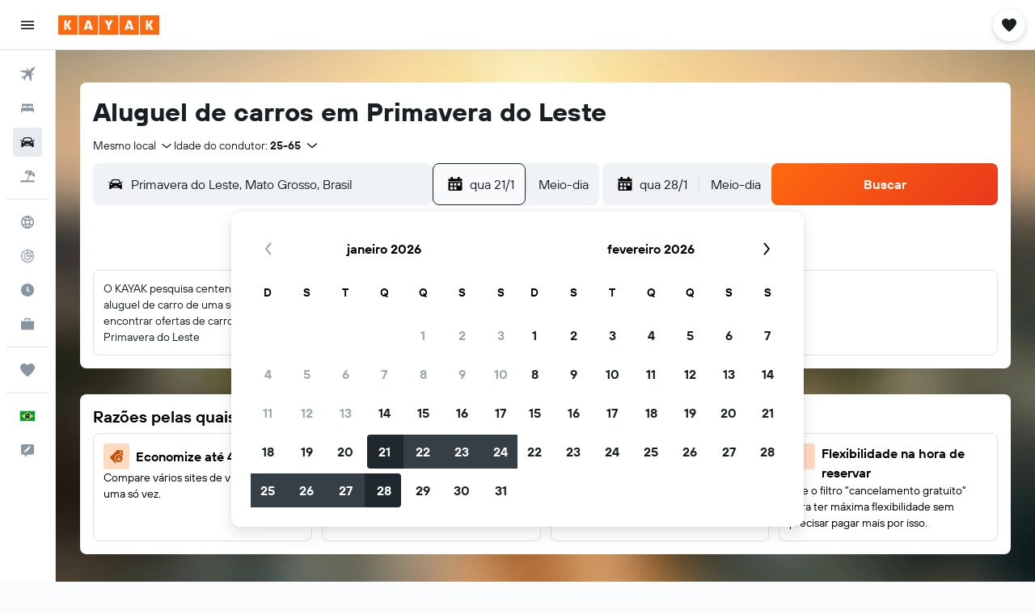

--- FILE ---
content_type: text/html;charset=UTF-8
request_url: https://www.kayak.com.br/aluguel-de-carros-Primavera-do-Leste.74141.cars.ksp
body_size: 95976
content:
<!DOCTYPE html>
<html lang='pt-br' dir='ltr'>
<head>
<meta name="r9-version" content="R800a"/><meta name="r9-built" content="20260112.060110"/><meta name="r9-rendered" content="Mon, 12 Jan 2026 17:26:43 GMT"/><meta name="r9-build-number" content="205"/><link rel="stylesheet" href="https://content.r9cdn.net/res/combined.css?v=a5bef9dcb55a6573c2ccba765257aeba8201df26&amp;cluster=4"/><link rel="stylesheet" href="https://content.r9cdn.net/res/combined.css?v=86eda2d119f1ac5b569ede277edbf7d18f3e48ed&amp;cluster=4"/><meta name="viewport" content="width=device-width, initial-scale=1, minimum-scale=1"/><meta name="format-detection" content="telephone=no"/><link rel="icon" href="/favicon.ico" sizes="any"/><link rel="icon" href="/icon.svg" type="image/svg+xml"/><title>Aluguel de carros em Primavera do Leste - Pesquise carros para alugar no KAYAK</title><meta name="description" content="Procurando carros para alugar em Primavera do Leste? Pesquise os preços da Avis, Hertz, Localiza, National e Unidas. Pesquise e encontre ofertas de aluguel de carros em Primavera do Leste no KAYAK."/><link rel="preconnect" href="apis.google.com"/><link rel="dns-prefetch" href="apis.google.com"/><link rel="preconnect" href="www.googletagmanager.com"/><link rel="dns-prefetch" href="www.googletagmanager.com"/><link rel="preconnect" href="www.google-analytics.com"/><link rel="dns-prefetch" href="www.google-analytics.com"/><meta name="insight-app-sec-validation" content="af188ca0-1818-47ab-bc00-80a6b93a47d0"/><script type="text/javascript">
var safari13PlusRegex = /Macintosh;.*?Version\/(1[3-9]|[2-9][0-9]+)(\.[0-9]+)* Safari/;
if (
window &&
window.navigator &&
window.navigator.userAgent &&
window.navigator.userAgent.indexOf('Safari') > -1 &&
window.navigator.userAgent.indexOf('Chrome') === -1 &&
safari13PlusRegex.test(window.navigator.userAgent)
) {
if (
'ontouchstart' in window &&
(!('cookieEnabled' in window.navigator) || window.navigator.cookieEnabled)
) {
if (
decodeURIComponent(document.cookie).indexOf('pmov=') < 0 &&
decodeURIComponent(document.cookie).indexOf('oo.tweb=') < 0
) {
var d = new Date();
d.setTime(d.getTime() + 90 * 24 * 60 * 60 * 1000);
document.cookie = 'pmov=tb;path=/;expires=' + d.toUTCString();
}
}
}
</script><meta name="kayak_page" content="car,static-city-cars,unknown"/><meta name="seop" content="74141"/><meta name="seo-cache" content="true"/><meta name="kayak_seo_splitxp" content="seo-kayak-cars-deals-redesign=control-group,seo-kayak-cars-filtered-search=control-group,seo-cars-header-redesign-layout=disabled"/><meta name="tags" content="b_faq,b_tips"/><script type="text/javascript">
var DynamicContextPromise = (function (handler) {
this.status = 0;
this.value = undefined;
this.thenCallbacks = [];
this.catchCallbacks = [];
this.then = function(fn) {
if (this.status === 0) {
this.thenCallbacks.push(fn);
}
if (this.status === 1) {
fn(this.value);
}
return this;
}.bind(this);
this.catch = function(fn) {
if (this.status === 0) {
this.catchCallbacks.push(fn);
}
if (this.status === 2) {
fn(this.value);
}
return this;
}.bind(this);
var resolve = function(value) {
if (this.status === 0) {
this.status = 1;
this.value = value;
this.thenCallbacks.forEach(function(fn) {
fn(value)
});
}
}.bind(this);
var reject = function(value) {
if (this.status === 0) {
this.status = 2;
this.value = value;
this.catchCallbacks.forEach(function(fn) {
fn(value)
});
}
}.bind(this);
try {
handler(resolve, reject);
} catch (err) {
reject(err);
}
return {
then: this.then,
catch: this.catch,
};
}).bind({})
var ie = (function () {
var undef,
v = 3,
div = document.createElement('div'),
all = div.getElementsByTagName('i');
while (div.innerHTML = '<!--[if gt IE ' + (++v) + ']><i></i><![endif]-->', all[0]);
return v > 4 ? v : undef;
}());
var xhr = ie <= 9 ? new XDomainRequest() : new XMLHttpRequest();
var trackingQueryParams = "";
var getOnlyValidParams = function(paramsList, reservedParamsList) {
var finalParamsList = [];
for (var i = 0; i < paramsList.length; i++) {
if (reservedParamsList.indexOf(paramsList[i].split('=')[0]) == -1) {
finalParamsList.push(paramsList[i]);
}
}
return finalParamsList;
}
var removeUnnecessaryQueryStringChars = function(paramsString) {
if (paramsString.charAt(0) === '?') {
return paramsString.substr(1);
}
return paramsString;
}
var reservedParamsList = ['vertical', 'pageId', 'subPageId', 'originalReferrer', 'seoPlacementId', 'seoLanguage', 'seoCountry', 'tags'];
var paramsString = window.location && window.location.search;
if (paramsString) {
paramsString = removeUnnecessaryQueryStringChars(paramsString);
var finalParamsList = getOnlyValidParams(paramsString.split('&'), reservedParamsList)
trackingQueryParams = finalParamsList.length > 0 ? "&" + finalParamsList.join("&") + "&seo=true" : "";
}
var trackingUrl = '/s/run/fpc/context' +
'?vertical=car' +
'&pageId=static-city-cars' +
'&subPageId=unknown' +
'&originalReferrer=' + encodeURIComponent(document.referrer) +
'&seoPlacementId=' + encodeURIComponent('74141') +
'&tags=' + encodeURIComponent('b_faq,b_tips') +
'&origin=' + encodeURIComponent('') +
'&destination=' + encodeURIComponent('') +
'&isSeoPage=' + encodeURIComponent('true') +
'&domain=' + encodeURIComponent(window.location.host) +
trackingQueryParams;
xhr.open('GET', trackingUrl, true);
xhr.responseType = 'json';
window.R9 = window.R9 || {};
window.R9.unhiddenElements = [];
window.R9.dynamicContextPromise = new DynamicContextPromise(function(resolve, reject) {
xhr.onload = function () {
if (xhr.readyState === xhr.DONE && xhr.status === 200) {
window.R9 = window.R9 || {};
window.R9.globals = window.R9.globals || {};
resolve(xhr.response);
if (xhr.response['formToken']) {
R9.globals.formtoken = xhr.response['formToken'];
}
if (xhr.response['jsonPlacementEnabled'] && xhr.response['jsonGlobalPlacementEnabled']) {
if (xhr.response['placement']) {
R9.globals.placement = xhr.response['placement'];
}
if (xhr.response['affiliate']) {
R9.globals.affiliate = xhr.response['affiliate'];
}
}
if (xhr.response['dsaRemovableFields']) {
var dsaRemovableParamsList = xhr.response['dsaRemovableFields'];
var query = window.location.search.slice(1) || "";
var params = query.split('&');
var needRemoveParams = false;
for (var i = 0; i < dsaRemovableParamsList.length; i++) {
if (query.indexOf(dsaRemovableParamsList[i] + '=') != -1) {
needRemoveParams = true;
break;
}
}
if (needRemoveParams) {
var path = window.location.pathname;
var finalQuery = [];
for (var i = 0; i < params.length; i++) {
if (dsaRemovableParamsList.indexOf(params[i].split('=')[0]) == -1) {
finalQuery.push(params[i]);
}
}
if (window.history.replaceState) {
window.history.replaceState({}, document.title, path + (finalQuery.length > 0 ? '?' + finalQuery.join('&') : ''));
}
}
if(xhr.response['cachedCookieConsentEnabled']) {
var unhideElement = (elementId) => {
var elementToUnhide = document.querySelector(elementId);
if (elementToUnhide) {
window.R9.unhiddenElements = window.R9.unhiddenElements || [];
window.R9.unhiddenElements.push(elementId.replace('#', ''));
elementToUnhide.removeAttribute('hidden');
elementToUnhide.dispatchEvent(new Event('initialStaticHideRemove'));
}
}
var unhideCookieConsent = () => {
if (xhr.response['showSharedIabTcfDialog']) {
unhideElement('#iab-tcf-dialog');
}
if (xhr.response['showDataTransferDisclaimerDialog']) {
unhideElement('#shared-data-transfer-disclaimer-dialog');
}
if (xhr.response['showTwoPartyConsentDialog']) {
unhideElement('#shared-two-part-consent-dialog');
}
}
if (document.readyState === "loading") {
document.addEventListener("DOMContentLoaded", unhideCookieConsent);
} else {
unhideCookieConsent();
}
}
}
} else {
reject(xhr.response);
}
};
})
xhr.send('');
</script><link rel="canonical" href="https://www.kayak.com.br/aluguel-de-carros-Primavera-do-Leste.74141.cars.ksp"/><link rel="alternate" hrefLang="es-AR" href="https://www.kayak.com.ar/Alquiler-economico-de-autos-Primavera-do-Leste.74141.cars.ksp"/><link rel="alternate" hrefLang="nl-BE" href="https://www.be.kayak.com/Goedkope-Primavera-do-Leste-Autoverhuur.74141.cars.ksp"/><link rel="alternate" hrefLang="pt-BR" href="https://www.kayak.com.br/aluguel-de-carros-Primavera-do-Leste.74141.cars.ksp"/><link rel="alternate" hrefLang="de-CH" href="https://www.kayak.ch/Guenstige-Mietwagen-in-Primavera-do-Leste.74141.cars.ksp"/><link rel="alternate" hrefLang="da-DK" href="https://www.kayak.dk/Billige-udlejningsbiler-i-Primavera-do-Leste.74141.cars.ksp"/><link rel="alternate" hrefLang="fi-FI" href="https://www.fi.kayak.com/Halvat-Primavera-do-Leste-autonvuokraukset.74141.cars.ksp"/><link rel="alternate" hrefLang="el-GR" href="https://www.gr.kayak.com/Φθηνές-Ενοικιάσεις-Αυτοκινήτων-Primavera-do-Leste.74141.cars.ksp"/><link rel="alternate" hrefLang="zh-HK" href="https://www.kayak.com.hk/便宜-Primavera-do-Leste-租車.74141.cars.ksp"/><link rel="alternate" hrefLang="en-IE" href="https://www.kayak.ie/Cheap-Primavera-do-Leste-Car-Hire.74141.cars.ksp"/><link rel="alternate" hrefLang="en-IN" href="https://www.kayak.co.in/Cheap-Primavera-do-Leste-Car-Hire.74141.cars.ksp"/><link rel="alternate" hrefLang="ja-JP" href="https://www.kayak.co.jp/お得な-Primavera-do-Leste-レンタカー.74141.cars.ksp"/><link rel="alternate" hrefLang="nl-NL" href="https://www.kayak.nl/Goedkope-Primavera-do-Leste-Autoverhuur.74141.cars.ksp"/><link rel="alternate" hrefLang="no-NO" href="https://www.kayak.no/Billig-Primavera-do-Leste-leiebil.74141.cars.ksp"/><link rel="alternate" hrefLang="pt-PT" href="https://www.kayak.pt/Aluguer-Automoveis-Baratos-Primavera-do-Leste.74141.cars.ksp"/><link rel="alternate" hrefLang="sv-SE" href="https://www.kayak.se/Billiga-Primavera-do-Leste-hyrbilar.74141.cars.ksp"/><link rel="alternate" hrefLang="en-SG" href="https://www.kayak.sg/Cheap-Primavera-do-Leste-Car-Hire.74141.cars.ksp"/><link rel="alternate" hrefLang="tr-TR" href="https://www.kayak.com.tr/Ucuz-Primavera-do-Leste-Kiralık-Araçları.74141.cars.ksp"/><link rel="alternate" hrefLang="uk-UA" href="https://www.ua.kayak.com/Orenda-Avto-v-Primavera-do-Leste-Deshevo.74141.cars.ksp"/><link rel="alternate" hrefLang="en-ZA" href="https://www.za.kayak.com/Cheap-Primavera-do-Leste-Car-Hire.74141.cars.ksp"/><link rel="alternate" hrefLang="es-CR" href="https://www.kayak.co.cr/Renta-economica-de-autos-Primavera-do-Leste.74141.cars.ksp"/><link rel="alternate" hrefLang="es-DO" href="https://www.kayak.com.do/Renta-economica-de-autos-Primavera-do-Leste.74141.cars.ksp"/><link rel="alternate" hrefLang="ca-ES" href="https://www.kayak.cat/Lloguer-cotxes-barat-Primavera-do-Leste.74141.cars.ksp"/><link rel="alternate" hrefLang="es-GT" href="https://www.kayak.com.gt/Renta-economica-de-autos-Primavera-do-Leste.74141.cars.ksp"/><link rel="alternate" hrefLang="es-HN" href="https://www.kayak.com.hn/Renta-economica-de-autos-Primavera-do-Leste.74141.cars.ksp"/><link rel="alternate" hrefLang="es-NI" href="https://www.kayak.com.ni/Renta-economica-de-autos-Primavera-do-Leste.74141.cars.ksp"/><link rel="alternate" hrefLang="es-PA" href="https://www.kayak.com.pa/Renta-economica-de-autos-Primavera-do-Leste.74141.cars.ksp"/><link rel="alternate" hrefLang="es-PR" href="https://www.kayak.com.pr/Renta-economica-de-autos-Primavera-do-Leste.74141.cars.ksp"/><link rel="alternate" hrefLang="es-SV" href="https://www.kayak.com.sv/Renta-economica-de-autos-Primavera-do-Leste.74141.cars.ksp"/><link rel="alternate" hrefLang="es-US" href="https://www.es.kayak.com/Renta-economica-de-autos-Primavera-do-Leste.74141.cars.ksp"/><link rel="alternate" hrefLang="es-UY" href="https://www.kayak.com.uy/Renta-economica-de-autos-Primavera-do-Leste.74141.cars.ksp"/><meta name="msvalidate.01" content="F474AA342B64B17CDE53F5C5D4C07C7A"/><meta property="og:image" content="https://content.r9cdn.net/rimg/provider-logos/common/socialmedia/kayak-logo.png?width=1200&amp;height=630&amp;crop=false"/><meta property="og:image:width" content="1200"/><meta property="og:image:height" content="630"/><meta property="og:title" content="Aluguel de carros em Primavera do Leste - Pesquise carros para alugar no KAYAK"/><meta property="og:type" content="website"/><meta property="og:description" content="Procurando carros para alugar em Primavera do Leste? Pesquise os preços da Avis, Hertz, Localiza, National e Unidas. Pesquise e encontre ofertas de aluguel de carros em Primavera do Leste no KAYAK."/><meta property="og:url" content="https://www.kayak.com.br/aluguel-de-carros-Primavera-do-Leste.74141.cars.ksp"/><meta property="og:site_name" content="KAYAK"/><meta property="fb:pages" content="90811893045"/><meta property="twitter:title" content="Aluguel de carros em Primavera do Leste - Pesquise carros para alugar no KAYAK"/><meta name="twitter:description" content="Procurando carros para alugar em Primavera do Leste? Pesquise os preços da Avis, Hertz, Localiza, National e Unidas. Pesquise e encontre ofertas de aluguel de carros em Primavera do Leste no KAYAK."/><meta name="twitter:image:src" content="https://content.r9cdn.net/rimg/provider-logos/common/socialmedia/kayak-logo.png?width=440&amp;height=220&amp;crop=false"/><meta name="twitter:card" content="summary_large_image"/><meta name="twitter:site" content="@kayak_BR"/><meta name="twitter:creator" content="@kayak_BR"/><meta name="robots" content="index,follow"/><link rel="apple-touch-icon" href="/apple-touch-icon.png"/><link rel="apple-touch-icon" sizes="60x60" href="/apple-touch-icon-60x60.png"/><link rel="apple-touch-icon" sizes="76x76" href="/apple-touch-icon-76x76.png"/><link rel="apple-touch-icon" sizes="120x120" href="/apple-touch-icon-120x120.png"/><link rel="apple-touch-icon" sizes="152x152" href="/apple-touch-icon-152x152.png"/><link rel="apple-touch-icon" sizes="167x167" href="/apple-touch-icon-167x167.png"/><link rel="apple-touch-icon" sizes="180x180" href="/apple-touch-icon-180x180.png"/><script type="application/ld+json">{"@context":"https://schema.org","@type":"Website","name":"KAYAK","url":"https://www.kayak.com.br"}</script><script type="application/ld+json">{"@context":"http://schema.org","@type":"Organization","name":"KAYAK","url":"https://www.kayak.com.br/aluguel-de-carros-Primavera-do-Leste.74141.cars.ksp","sameAs":["https://www.facebook.com/kayak.brazil/","https://x.com/kayak_BR","https://www.youtube.com/channel/UC9YU7D-Wac7rDciaQ7LeptQ","https://www.instagram.com/kayak_br/"]}</script><script type="application/ld+json">{"@context":"http://schema.org","@type":"FAQPage","mainEntity":[{"@type":"Question","name":"Quanto custa o aluguel de um carro em Primavera do Leste?","acceptedAnswer":{"@type":"Answer","text":"Um aluguel de carro em Primavera do Leste custa, em média, R$ 179 por dia. <a href='/aluguel-de-carros-Primavera-do-Leste.74141.cars.ksp'>Pesquise aluguel de carros no KAYAK</a>"}},{"@type":"Question","name":"Quais locadoras de carros estão no Aeroporto de Rondonópolis (ROO)?","acceptedAnswer":{"@type":"Answer","text":"As agências de aluguel de carros localizadas em Aeroporto de Rondonópolis incluem Unidas e Localiza. <a href='/aluguel-de-carros-Primavera-do-Leste.74141.cars.ksp'>Pesquise aluguel de carros no KAYAK</a>"}},{"@type":"Question","name":"Quais agências de aluguel de carros oferecem serviço de traslado a partir do Aeroporto de Rondonópolis (ROO)?","acceptedAnswer":{"@type":"Answer","text":"A única agência de aluguel de carros que oferece serviços de transfer de Aeroporto de Rondonópolis para locais fora do aeroporto é Localiza. <a href='/aluguel-de-carros-Primavera-do-Leste.74141.cars.ksp'>Pesquise aluguel de carros no KAYAK</a>"}},{"@type":"Question","name":"Como posso encontrar aluguéis de temporada próximos ao local onde estou em Primavera do Leste?","acceptedAnswer":{"@type":"Answer","text":"Confira o nosso mapa de locação de carros para encontrar os melhores carros de aluguel perto de você. <a href='/aluguel-de-carros-Primavera-do-Leste.74141.cars.ksp'>Pesquise aluguel de carros no KAYAK</a>"}},{"@type":"Question","name":"Quanto custa o aluguel de um carro pequeno em Primavera do Leste?","acceptedAnswer":{"@type":"Answer","text":"O aluguel de um carro pequeno em Primavera do Leste custa R$ 119 por dia, em média. <a href='/aluguel-de-carros-Primavera-do-Leste.74141.cars.ksp'>Pesquise aluguel de carros no KAYAK</a>"}},{"@type":"Question","name":"Quanto custa o aluguel de um carro médio em Primavera do Leste?","acceptedAnswer":{"@type":"Answer","text":"O aluguel de um carro médio em Primavera do Leste custa R$ 198 por dia, em média. <a href='/aluguel-de-carros-Primavera-do-Leste.74141.cars.ksp'>Pesquise aluguel de carros no KAYAK</a>"}},{"@type":"Question","name":"Quanto custa o aluguel de um carro grande em Primavera do Leste?","acceptedAnswer":{"@type":"Answer","text":"O aluguel de um carro grande em Primavera do Leste custa R$ 318 por dia, em média. <a href='/aluguel-de-carros-Primavera-do-Leste.74141.cars.ksp'>Pesquise aluguel de carros no KAYAK</a>"}},{"@type":"Question","name":"Qual tipo de carro é recomendado para dirigir em Primavera do Leste?","acceptedAnswer":{"@type":"Answer","text":"O modelo mais reservado por quem opta pelo aluguel de um carro em Primavera do Leste é o tipo econômico, com preços que costumam ser mais em conta. Você também pode escolher um modelo standard, ou até mesmo um especial, para passeios mais tranquilos pelas ruas de barro que dão acesso a algumas lagoas nos arredores da cidade, por exemplo. <a href='/aluguel-de-carros-Primavera-do-Leste.74141.cars.ksp'>Pesquise aluguel de carros no KAYAK</a>"}},{"@type":"Question","name":"Qual é o limite de velocidade em Primavera do Leste?","acceptedAnswer":{"@type":"Answer","text":"Ao alugar um carro em Primavera do Leste, fique atento aos limites de velocidade. O município é cortado por duas grandes rodovias, a BR-070 e a MT-130. Ao longo dos pouco mais de 10 km da BR-070 que fazem parte da área urbana da cidade, há vários redutores de velocidade, com limites que variam, em média, de 40 km/h a 60 km/h, dependendo do trecho pelo qual se está trafegando. É importante frisar que os radares conseguem monitorar várias faixas ao mesmo tempo e em sentidos distintos. <a href='/aluguel-de-carros-Primavera-do-Leste.74141.cars.ksp'>Pesquise aluguel de carros no KAYAK</a>"}},{"@type":"Question","name":"Quais são os melhores lugares para estacionar em Primavera do Leste?","acceptedAnswer":{"@type":"Answer","text":"Quem opta por alugar carro em Primavera do Leste conta com vários estacionamentos, principalmente na zona central da cidade. O preço médio é de R$ 7,50 por hora. Há ainda hotéis que disponibilizam estacionamento próprio; muitos, já como parte do valor da diária. <a href='/aluguel-de-carros-Primavera-do-Leste.74141.cars.ksp'>Pesquise aluguel de carros no KAYAK</a>"}},{"@type":"Question","name":"Qual o modelo ideal de veículo para alugar estando na cidade de Primavera do Leste?","acceptedAnswer":{"@type":"Answer","text":"Caso esteja viajando a trabalho, na hora de escolher pelo aluguel de carros em Primavera do Leste, pode ser mais interessante alugar uma caminhonete ou modelo SUV. Como as ruas e estradas são mais largas, pode ser mais confortável na hora de se visitar propriedades agrícolas, muitas vezes localizadas fora da área urbana. <a href='/aluguel-de-carros-Primavera-do-Leste.74141.cars.ksp'>Pesquise aluguel de carros no KAYAK</a>"}},{"@type":"Question","name":"Qual é o limite de velocidade na cidade de Primavera do Leste?","acceptedAnswer":{"@type":"Answer","text":"As principais rodovias que cruzam a cidade de Primavera do Leste costumam ter a velocidade máxima permitida fixada em 80 km/h, mas nas zonas urbanas o limite cai para 60km/h. É importante ficar atento às sinalizações, pois existem radares de velocidade, principalmente nas vias que cortam a cidade e onde o limite é menor. <a href='/aluguel-de-carros-Primavera-do-Leste.74141.cars.ksp'>Pesquise aluguel de carros no KAYAK</a>"}},{"@type":"Question","name":"Como funcionam as áreas para estacionar na cidade de Primavera do Leste?","acceptedAnswer":{"@type":"Answer","text":"O perímetro central de Primavera do Leste conta com inúmeros estacionamentos privados, que oferecem o serviço com preços diversos. As principais lojas e comércios da região costumam contar com estacionamento gratuito, em área delineada em frente ao espaço, podendo ter limite de tempo. É importante se atentar às sinalizações do local, para certificar-se do uso correto do espaço. <a href='/aluguel-de-carros-Primavera-do-Leste.74141.cars.ksp'>Pesquise aluguel de carros no KAYAK</a>"}},{"@type":"Question","name":"Qual locadora de carros tem mais lojas em Primavera do Leste?","acceptedAnswer":{"@type":"Answer","text":"Hertz e Localiza estão presentes em 3 locais cada em Primavera do Leste, mais do que qualquer outra empresa de aluguel. <a href='/aluguel-de-carros-Primavera-do-Leste.74141.cars.ksp'>Pesquise aluguel de carros no KAYAK</a>"}},{"@type":"Question","name":"Quanto tempo antes você deve reservar um carro de aluguel em Primavera do Leste?","acceptedAnswer":{"@type":"Answer","text":"Você deveria reservar um carro de aluguel em Primavera do Leste cerca de 29 dias antes da sua viagem para garantir um preço abaixo da média. <a href='/aluguel-de-carros-Primavera-do-Leste.74141.cars.ksp'>Pesquise aluguel de carros no KAYAK</a>"}},{"@type":"Question","name":"Qual é o carro de aluguel mais popular em Primavera do Leste?","acceptedAnswer":{"@type":"Answer","text":"Carros de aluguel da categoria Pequeno (Chevrolet Onix ou similar) são os mais populares em Primavera do Leste, custando R$ 137/dia em média. Alguns usuários encontraram ofertas tão baixas quanto R$ 113/dia <a href='/aluguel-de-carros-Primavera-do-Leste.74141.cars.ksp'>Pesquise aluguel de carros no KAYAK</a>"}},{"@type":"Question","name":"Qual é o mês mais barato para reservar uma carro em Primavera do Leste?","acceptedAnswer":{"@type":"Answer","text":"O mês mais barato para alugar um carro em Primavera do Leste é janeiro, com um custo médio de R$ 113/dia. dezembro é o mês mais caro para alugar um carro em Primavera do Leste, com preços, em média, de R$ 183/dia, o que costuma ser 550% acima do preço médio anual de aluguel para Primavera do Leste. <a href='/aluguel-de-carros-Primavera-do-Leste.74141.cars.ksp'>Pesquise aluguel de carros no KAYAK</a>"}}]}</script><script type="application/ld+json">{"@context":"http://schema.org","@type":"SearchResultsPage","name":"Primavera do Leste","description":"Navegue e compare os preços de aluguel de carros em Primavera do Leste. Encontre as melhores ofertas de aluguel de carro ao pesquisar e comparar diversas agências de aluguel.","breadcrumb":{"@context":"http://schema.org","@type":"BreadcrumbList","itemListElement":[{"@type":"ListItem","position":"1","item":{"@id":"/","name":"KAYAK.com.br"}},{"@type":"ListItem","position":"2","item":{"@id":"/cars","name":"Carros"}},{"@type":"ListItem","position":"3","item":{"@id":"/Aluguel-Carros-America-do-Sul.sa.ccr.ksp","name":"Aluguel de carros na América do Sul"}},{"@type":"ListItem","position":"4","item":{"@id":"/Brasil-Aluguel-de-carros.33.crc.html","name":"Aluguel de carros no Brasil"}},{"@type":"ListItem","position":"5","item":{"@id":"/Mato-Grosso-Brasil-Aluguel-de-carros.75.crr.html","name":"Aluguel de carros no Mato Grosso"}},{"@type":"ListItem","position":"6","item":{"@id":"","name":"Aluguel de carros em Primavera do Leste"}}]},"mainEntity":{"@type":"ItemList","itemListElement":[{"@type":"ListItem","position":1,"item":{"@type":"Product","name":"Pequeno car rentals","description":"Pequeno cars available for rent on KAYAK","offers":{"@type":"Offer","price":0,"priceCurrency":"BRL"}}},{"@type":"ListItem","position":2,"item":{"@type":"Product","name":"Médio car rentals","description":"Médio cars available for rent on KAYAK","offers":{"@type":"Offer","price":0,"priceCurrency":"BRL"}}},{"@type":"ListItem","position":3,"item":{"@type":"Product","name":"Grande car rentals","description":"Grande cars available for rent on KAYAK","offers":{"@type":"Offer","price":0,"priceCurrency":"BRL"}}},{"@type":"ListItem","position":4,"item":{"@type":"Product","name":"Luxo car rentals","description":"Luxo cars available for rent on KAYAK","offers":{"@type":"Offer","price":0,"priceCurrency":"BRL"}}},{"@type":"ListItem","position":5,"item":{"@type":"Product","name":"Van car rentals","description":"Van cars available for rent on KAYAK","offers":{"@type":"Offer","price":0,"priceCurrency":"BRL"}}},{"@type":"ListItem","position":6,"item":{"@type":"Product","name":"SUV car rentals","description":"SUV cars available for rent on KAYAK","offers":{"@type":"Offer","price":0,"priceCurrency":"BRL"}}},{"@type":"ListItem","position":7,"item":{"@type":"Product","name":"Comercial car rentals","description":"Comercial cars available for rent on KAYAK","offers":{"@type":"Offer","price":0,"priceCurrency":"BRL"}}},{"@type":"ListItem","position":8,"item":{"@type":"Product","name":"Picape car rentals","description":"Picape cars available for rent on KAYAK","offers":{"@type":"Offer","price":0,"priceCurrency":"BRL"}}}]}}</script><script type="application/ld+json">{"@context":"http://schema.org","@type":"AutoRental","name":"Hertz","image":"https://content.r9cdn.net/rimg/provider-logos/cars/h/hertz.png?crop=false&width=120&height=60&fallback=default3.png&_v=b5d809cb115a670bbad4e51d92960c23","telephone":"+55 66 3426 4409","address":{"@type":"PostalAddress","streetAddress":"Av .rotary Internacional 1950","postalCode":"78735-219","addressLocality":"Primavera do Leste","addressRegion":"Mato Grosso","addressCountry":"Brasil"},"openingHoursSpecification":[{"@type":"OpeningHoursSpecification","dayOfWeek":["monday"],"opens":"08:00:00","closes":"18:00:00"},{"@type":"OpeningHoursSpecification","dayOfWeek":["tuesday"],"opens":"08:00:00","closes":"18:00:00"},{"@type":"OpeningHoursSpecification","dayOfWeek":["wednesday"],"opens":"08:00:00","closes":"18:00:00"},{"@type":"OpeningHoursSpecification","dayOfWeek":["thursday"],"opens":"08:00:00","closes":"18:00:00"},{"@type":"OpeningHoursSpecification","dayOfWeek":["friday"],"opens":"08:00:00","closes":"18:00:00"},{"@type":"OpeningHoursSpecification","dayOfWeek":["saturday"],"opens":"08:00:00","closes":"12:00:00"}],"areaServed":{"@type":"City","name":"Primavera do Leste"},"parentOrganization":{"@type":"Organization","name":"Hertz"}}</script><script type="application/ld+json">{"@context":"http://schema.org","@type":"AutoRental","name":"Hertz","image":"https://content.r9cdn.net/rimg/provider-logos/cars/h/hertz.png?crop=false&width=120&height=60&fallback=default3.png&_v=b5d809cb115a670bbad4e51d92960c23","telephone":"+55 66 3498 1170","address":{"@type":"PostalAddress","streetAddress":"Av Campo Grande 150","postalCode":"78850-000","addressLocality":"Primavera do Leste","addressRegion":"Mato Grosso","addressCountry":"Brasil"},"openingHoursSpecification":[{"@type":"OpeningHoursSpecification","dayOfWeek":["monday"],"opens":"08:00:00","closes":"18:00:00"},{"@type":"OpeningHoursSpecification","dayOfWeek":["tuesday"],"opens":"08:00:00","closes":"18:00:00"},{"@type":"OpeningHoursSpecification","dayOfWeek":["wednesday"],"opens":"08:00:00","closes":"18:00:00"},{"@type":"OpeningHoursSpecification","dayOfWeek":["thursday"],"opens":"08:00:00","closes":"18:00:00"},{"@type":"OpeningHoursSpecification","dayOfWeek":["friday"],"opens":"08:00:00","closes":"18:00:00"},{"@type":"OpeningHoursSpecification","dayOfWeek":["saturday"],"opens":"08:00:00","closes":"12:00:00"}],"areaServed":{"@type":"City","name":"Primavera do Leste"},"parentOrganization":{"@type":"Organization","name":"Hertz"}}</script><script type="application/ld+json">{"@context":"http://schema.org","@type":"AutoRental","name":"Hertz","image":"https://content.r9cdn.net/rimg/provider-logos/cars/h/hertz.png?crop=false&width=120&height=60&fallback=default3.png&_v=b5d809cb115a670bbad4e51d92960c23","telephone":"+55 66 3423 5913","address":{"@type":"PostalAddress","streetAddress":"Rodovia Br 163","postalCode":"78746-055","addressLocality":"Primavera do Leste","addressRegion":"Mato Grosso","addressCountry":"Brasil"},"openingHoursSpecification":[{"@type":"OpeningHoursSpecification","dayOfWeek":["monday"],"opens":"00:30:00","closes":"03:00:00"},{"@type":"OpeningHoursSpecification","dayOfWeek":["tuesday"],"opens":"00:30:00","closes":"03:00:00"},{"@type":"OpeningHoursSpecification","dayOfWeek":["wednesday"],"opens":"00:30:00","closes":"03:00:00"},{"@type":"OpeningHoursSpecification","dayOfWeek":["thursday"],"opens":"00:30:00","closes":"03:00:00"},{"@type":"OpeningHoursSpecification","dayOfWeek":["friday"],"opens":"00:30:00","closes":"03:00:00"},{"@type":"OpeningHoursSpecification","dayOfWeek":["sunday"],"opens":"00:30:00","closes":"03:00:00"}],"areaServed":{"@type":"City","name":"Primavera do Leste"},"parentOrganization":{"@type":"Organization","name":"Hertz"}}</script><script type="application/ld+json">{"@context":"http://schema.org","@type":"AutoRental","name":"Localiza","image":"https://content.r9cdn.net/rimg/provider-logos/cars/h/localiza.png?crop=false&width=120&height=60&fallback=default1.png&_v=a9136bfe5eb7d0744b678ee6c18a9d88","telephone":"+55 800 979 2020","address":{"@type":"PostalAddress","streetAddress":"Av Brasil, 721, Centro","postalCode":"78840-000","addressLocality":"Primavera do Leste","addressRegion":"Mato Grosso","addressCountry":"Brasil"},"openingHoursSpecification":[{"@type":"OpeningHoursSpecification","dayOfWeek":["monday"],"opens":"08:00:00","closes":"18:00:00"},{"@type":"OpeningHoursSpecification","dayOfWeek":["tuesday"],"opens":"08:00:00","closes":"18:00:00"},{"@type":"OpeningHoursSpecification","dayOfWeek":["wednesday"],"opens":"08:00:00","closes":"18:00:00"},{"@type":"OpeningHoursSpecification","dayOfWeek":["thursday"],"opens":"08:00:00","closes":"18:00:00"},{"@type":"OpeningHoursSpecification","dayOfWeek":["friday"],"opens":"08:00:00","closes":"18:00:00"},{"@type":"OpeningHoursSpecification","dayOfWeek":["saturday"],"opens":"08:00:00","closes":"12:00:00"}],"areaServed":{"@type":"City","name":"Primavera do Leste"},"parentOrganization":{"@type":"Organization","name":"Localiza"}}</script><script type="application/ld+json">{"@context":"http://schema.org","@type":"AutoRental","name":"Localiza","image":"https://content.r9cdn.net/rimg/provider-logos/cars/h/localiza.png?crop=false&width=120&height=60&fallback=default1.png&_v=a9136bfe5eb7d0744b678ee6c18a9d88","telephone":"+55 800 979 2020","address":{"@type":"PostalAddress","streetAddress":"Av Campo Grande, 150, Cid Primavera I","postalCode":"78850-000","addressLocality":"Primavera do Leste","addressRegion":"Mato Grosso","addressCountry":"Brasil"},"openingHoursSpecification":[{"@type":"OpeningHoursSpecification","dayOfWeek":["monday"],"opens":"08:00:00","closes":"12:00:00"},{"@type":"OpeningHoursSpecification","dayOfWeek":["monday"],"opens":"13:30:00","closes":"18:00:00"},{"@type":"OpeningHoursSpecification","dayOfWeek":["tuesday"],"opens":"08:00:00","closes":"12:00:00"},{"@type":"OpeningHoursSpecification","dayOfWeek":["tuesday"],"opens":"13:30:00","closes":"18:00:00"},{"@type":"OpeningHoursSpecification","dayOfWeek":["wednesday"],"opens":"08:00:00","closes":"12:00:00"},{"@type":"OpeningHoursSpecification","dayOfWeek":["wednesday"],"opens":"13:30:00","closes":"18:00:00"},{"@type":"OpeningHoursSpecification","dayOfWeek":["thursday"],"opens":"08:00:00","closes":"12:00:00"},{"@type":"OpeningHoursSpecification","dayOfWeek":["thursday"],"opens":"13:30:00","closes":"18:00:00"},{"@type":"OpeningHoursSpecification","dayOfWeek":["friday"],"opens":"08:00:00","closes":"12:00:00"},{"@type":"OpeningHoursSpecification","dayOfWeek":["friday"],"opens":"13:30:00","closes":"18:00:00"},{"@type":"OpeningHoursSpecification","dayOfWeek":["saturday"],"opens":"08:00:00","closes":"12:00:00"}],"areaServed":{"@type":"City","name":"Primavera do Leste"},"parentOrganization":{"@type":"Organization","name":"Localiza"}}</script><script type="application/ld+json">{"@context":"http://schema.org","@type":"AutoRental","name":"Localiza","image":"https://content.r9cdn.net/rimg/provider-logos/cars/h/localiza.png?crop=false&width=120&height=60&fallback=default1.png&_v=a9136bfe5eb7d0744b678ee6c18a9d88","telephone":"+55 800 979 2020","address":{"@type":"PostalAddress","streetAddress":"Av Rotary Internacional, 1950, Pq Sag Familia","postalCode":"78735-219","addressLocality":"Primavera do Leste","addressRegion":"Mato Grosso","addressCountry":"Brasil"},"openingHoursSpecification":[{"@type":"OpeningHoursSpecification","dayOfWeek":["monday"],"opens":"08:00:00","closes":"18:00:00"},{"@type":"OpeningHoursSpecification","dayOfWeek":["tuesday"],"opens":"08:00:00","closes":"18:00:00"},{"@type":"OpeningHoursSpecification","dayOfWeek":["wednesday"],"opens":"08:00:00","closes":"18:00:00"},{"@type":"OpeningHoursSpecification","dayOfWeek":["thursday"],"opens":"08:00:00","closes":"18:00:00"},{"@type":"OpeningHoursSpecification","dayOfWeek":["friday"],"opens":"08:00:00","closes":"18:00:00"},{"@type":"OpeningHoursSpecification","dayOfWeek":["saturday"],"opens":"08:00:00","closes":"12:00:00"}],"areaServed":{"@type":"City","name":"Primavera do Leste"},"parentOrganization":{"@type":"Organization","name":"Localiza"}}</script><script type="application/ld+json">{"@context":"http://schema.org","@type":"AutoRental","name":"Unidas","image":"https://content.r9cdn.net/rimg/provider-logos/cars/h/unidas.png?crop=false&width=120&height=60&fallback=default3.png&_v=93cd4f91dc89dd79bdae47bbd56b539d","telephone":"+55 66 2101 1323","address":{"@type":"PostalAddress","streetAddress":"Avenida Rotary Internacional 1950","postalCode":"78735-219","addressLocality":"Primavera do Leste","addressRegion":"Mato Grosso","addressCountry":"Brasil"},"openingHoursSpecification":[{"@type":"OpeningHoursSpecification","dayOfWeek":["monday"],"opens":"08:00:00","closes":"18:00:00"},{"@type":"OpeningHoursSpecification","dayOfWeek":["tuesday"],"opens":"08:00:00","closes":"18:00:00"},{"@type":"OpeningHoursSpecification","dayOfWeek":["wednesday"],"opens":"08:00:00","closes":"18:00:00"},{"@type":"OpeningHoursSpecification","dayOfWeek":["thursday"],"opens":"08:00:00","closes":"18:00:00"},{"@type":"OpeningHoursSpecification","dayOfWeek":["friday"],"opens":"08:00:00","closes":"18:00:00"},{"@type":"OpeningHoursSpecification","dayOfWeek":["saturday"],"opens":"08:00:00","closes":"12:00:00"}],"areaServed":{"@type":"City","name":"Primavera do Leste"},"parentOrganization":{"@type":"Organization","name":"Unidas"}}</script><script type="application/ld+json">{"@context":"http://schema.org","@type":"AutoRental","name":"Unidas","image":"https://content.r9cdn.net/rimg/provider-logos/cars/h/unidas.png?crop=false&width=120&height=60&fallback=default3.png&_v=93cd4f91dc89dd79bdae47bbd56b539d","telephone":"","address":{"@type":"PostalAddress","streetAddress":"Rua Do Comercio 1455","postalCode":"78850-000","addressLocality":"Primavera do Leste","addressRegion":"Mato Grosso","addressCountry":"Brasil"},"areaServed":{"@type":"City","name":"Primavera do Leste"},"parentOrganization":{"@type":"Organization","name":"Unidas"}}</script><script type="application/ld+json">{"@context":"http://schema.org","@type":"AutoRental","name":"Avis","image":"https://content.r9cdn.net/rimg/provider-logos/cars/h/avis.png?crop=false&width=120&height=60&fallback=default1.png&_v=7f7d5a809d8f3ba3988b76e735e9719a","telephone":"","address":{"@type":"PostalAddress","streetAddress":"Avenida Rotary Intl 1950","postalCode":"78735","addressLocality":"Primavera do Leste","addressRegion":"Mato Grosso","addressCountry":"Brasil"},"areaServed":{"@type":"City","name":"Primavera do Leste"},"parentOrganization":{"@type":"Organization","name":"Avis"}}</script><script type="application/ld+json">{"@context":"http://schema.org","@type":"AutoRental","name":"National","image":"https://content.r9cdn.net/rimg/provider-logos/cars/h/national.png?crop=false&width=120&height=60&fallback=default1.png&_v=577fc54c2632048ffc1c7f2e20dbe44a","telephone":"+55 663 498 8653","address":{"@type":"PostalAddress","streetAddress":"Rua Do Comercio 1455","postalCode":"78850","addressLocality":"Primavera do Leste","addressRegion":"Mato Grosso","addressCountry":"Brasil"},"openingHoursSpecification":[{"@type":"OpeningHoursSpecification","dayOfWeek":["monday"],"opens":"00:00:00","closes":"00:00:00"},{"@type":"OpeningHoursSpecification","dayOfWeek":["tuesday"],"opens":"00:00:00","closes":"00:00:00"},{"@type":"OpeningHoursSpecification","dayOfWeek":["wednesday"],"opens":"00:00:00","closes":"00:00:00"},{"@type":"OpeningHoursSpecification","dayOfWeek":["thursday"],"opens":"00:00:00","closes":"00:00:00"},{"@type":"OpeningHoursSpecification","dayOfWeek":["friday"],"opens":"00:00:00","closes":"00:00:00"},{"@type":"OpeningHoursSpecification","dayOfWeek":["saturday"],"opens":"00:00:00","closes":"00:00:00"},{"@type":"OpeningHoursSpecification","dayOfWeek":["sunday"],"opens":"00:00:00","closes":"00:00:00"}],"areaServed":{"@type":"City","name":"Primavera do Leste"},"parentOrganization":{"@type":"Organization","name":"National"}}</script>
</head>
<body class='bd-default bd-kyk react react-st pt_BR '><div id='root'><div class="c--AO"><nav class="mZv3" aria-label="Links rápidos do teclado"><a href="#main">Pular para o conteúdo principal</a></nav><div data-testid="page-top-anchor" aria-live="polite" aria-atomic="true" tabindex="-1" style="position:absolute;width:1px;height:1px;margin:-1px;padding:0;overflow:hidden;clip-path:inset(50%);white-space:nowrap;border:0"></div><header class="mc6t mc6t-mod-sticky-always" style="height:62px;top:0px"><div class="mc6t-wrapper"><div><div class="mc6t-banner mc6t-mod-sticky-non-mobile"></div></div><div class="mc6t-main-content mc6t-mod-bordered" style="height:62px"><div class="common-layout-react-HeaderV2 V_0p V_0p-mod-branded V_0p-mod-side-nav-ux-v2"><div class="wRhj wRhj-mod-justify-start wRhj-mod-grow"><div class="mc6t-nav-button mc6t-mod-hide-empty"><div role="button" tabindex="0" class="ZGw- ZGw--mod-size-medium ZGw--mod-variant-default" aria-label="Abrir navegação principal"><svg viewBox="0 0 200 200" width="20" height="20" xmlns="http://www.w3.org/2000/svg" role="presentation"><path d="M20 153.333h160v-17.778H20v17.778zm0-44.444h160V91.111H20v17.778zm0-62.222v17.778h160V46.667H20z"/></svg></div></div><div class="mc6t-logo mc6t-mod-hide-empty"><div class="gPDR gPDR-mod-focus-keyboard gPDR-kayak gPDR-non-compact gPDR-main-logo-mobile gPDR-mod-reduced-size"><a class="gPDR-main-logo-link" href="/" itemProp="https://schema.org/logo" aria-label="Ir para a página inicial: kayak"><div class="gPDR-main-logo" style="animation-duration:2000ms"><span style="transform:translate3d(0,0,0);vertical-align:middle;-webkit-font-smoothing:antialiased;-moz-osx-font-smoothing:grayscale;width:auto;height:auto" class="gPDR-logo-image"><svg width="100%" height="100%" viewBox="0 0 125 24" fill="none" xmlns="http://www.w3.org/2000/svg" role="presentation" style="width:inherit;height:inherit;line-height:inherit;color:inherit"><path fill-rule="evenodd" clip-rule="evenodd" d="M0 24h23.936V0H0v24zm25.266 0h23.936V0H25.266v24zm49.202 0H50.532V0h23.936v24zm1.33 0h23.936V0H75.798v24zM125 24h-23.936V0H125v24z" fill="#FF690F"/><path fill-rule="evenodd" clip-rule="evenodd" d="M10.287 11.549V6H7.38v12h2.907v-5.548L13.348 18h3.208l-3.33-6 3.33-6h-3.208l-3.061 5.549zm24.785 4.724L34.552 18h-3.104l3.947-12h3.696l3.93 12h-3.194l-.52-1.727h-4.235zm2.117-6.837l-1.4 4.48h2.8l-1.4-4.48zM63.98 18h-2.906v-5.29L57.144 6h3.463l1.938 3.688L64.447 6h3.409l-3.876 6.71V18zm21.624-1.727L85.084 18h-3.105l3.948-12h3.696l3.93 12h-3.194l-.52-1.727h-4.235zm2.117-6.837l-1.4 4.48h2.8l-1.4-4.48zm23.63 2.113V6h-2.907v12h2.907v-5.548L114.412 18h3.208l-3.33-6 3.33-6h-3.208l-3.061 5.549z" fill="#FAFAFC"/> </svg></span></div></a></div></div></div><div class="wRhj wRhj-mod-width-full-mobile wRhj-mod-justify-center wRhj-mod-allow-shrink"><div class="V_0p-search-display-wrapper"></div></div><div class="wRhj wRhj-mod-justify-end wRhj-mod-grow"><div><div class="common-layout-react-HeaderAccountWrapper theme-light account--collapsible account--not-branded"><div class="ui-layout-header-HeaderTripsItem"><div class="trips-drawer-wrapper theme-light"><div><div role="button" tabindex="0" class="ZGw- ZGw--mod-size-medium ZGw--mod-variant-round" aria-label="Abrir menu do Trips"><div class="c_EZE"><svg viewBox="0 0 200 200" width="1.25em" height="1.25em" xmlns="http://www.w3.org/2000/svg" class="" role="presentation" aria-hidden="true"><path d="M176.54 34.58c-8.61-8.83-20.13-13.99-32.29-14.53c-21.53-.97-36.06 12.06-43.92 22.17c-7.86-10.12-22.39-23.14-43.92-22.17c-12.27.54-23.68 5.7-32.29 14.53c-8.72 8.93-13.45 20.56-13.45 32.83c0 19.27 10.98 41.01 32.51 64.58c17.11 18.73 32.29 33.15 46.28 44.24c3.23 2.48 7.1 3.77 10.87 3.77s7.64-1.29 10.87-3.77c14.1-11.09 29.17-25.51 46.28-44.24c21.53-23.57 32.51-45.32 32.51-64.58c0-12.27-4.74-23.9-13.46-32.83z"/></svg></div></div></div></div></div></div></div></div><div class="c5ab7 c5ab7-mod-absolute c5ab7-collapsed c5ab7-mod-variant-accordion" style="top:62px"><div tabindex="-1" class="pRB0 pRB0-collapsed pRB0-mod-variant-accordion pRB0-mod-position-sticky" style="top:62px;height:calc(100vh - 62px)"><div><div class="pRB0-nav-items"><nav class="HtHs" aria-label="Buscar"><ul class="HtHs-nav-list"><li><a href="/voos/Brasil-BR0/Rondonopolis-ROO" aria-label="Pesquisar voos " class="dJtn dJtn-collapsed dJtn-mod-variant-accordion" aria-current="false"><svg viewBox="0 0 200 200" width="1.25em" height="1.25em" xmlns="http://www.w3.org/2000/svg" class="ncEv ncEv-rtl-aware dJtn-menu-item-icon" role="presentation" aria-hidden="true"><path d="M178.081 41.973c-2.681 2.663-16.065 17.416-28.956 30.221c0 107.916 3.558 99.815-14.555 117.807l-14.358-60.402l-14.67-14.572c-38.873 38.606-33.015 8.711-33.015 45.669c.037 8.071-3.373 13.38-8.263 18.237L50.66 148.39l-30.751-13.513c10.094-10.017 15.609-8.207 39.488-8.207c8.127-16.666 18.173-23.81 26.033-31.62L70.79 80.509L10 66.269c17.153-17.039 6.638-13.895 118.396-13.895c12.96-12.873 26.882-27.703 29.574-30.377c7.745-7.692 28.017-14.357 31.205-11.191c3.187 3.166-3.349 23.474-11.094 31.167zm-13.674 42.469l-8.099 8.027v23.58c17.508-17.55 21.963-17.767 8.099-31.607zm-48.125-47.923c-13.678-13.652-12.642-10.828-32.152 8.57h23.625l8.527-8.57z"/></svg><div class="dJtn-menu-item-title">Voos</div></a></li><li><a href="/Primavera-do-Leste-Hoteis.74141.hotel.ksp" aria-label="Buscar hospedagens " class="dJtn dJtn-collapsed dJtn-mod-variant-accordion" aria-current="false"><svg viewBox="0 0 200 200" width="1.25em" height="1.25em" xmlns="http://www.w3.org/2000/svg" class="ncEv dJtn-menu-item-icon" role="presentation" aria-hidden="true"><path d="M166.666 44.998v40.438h-6.078c-2.927-7.642-10.155-13.048-18.607-13.048H123.68c-8.452 0-15.68 5.406-18.607 13.048H94.927C92 77.794 84.772 72.388 76.32 72.388H58.019c-8.452 0-15.68 5.406-18.607 13.048H33.33V44.998h133.336zM180 113.749c0-10.387-7.445-18.982-17.131-20.414H37.131C27.44 94.767 20 103.362 20 113.749v41.253h13.33v-20.627h133.336v20.627H180v-41.253z"/></svg><div class="dJtn-menu-item-title">Hotéis</div></a></li><li><a href="/cars" aria-label="Pesquisar carros " class="dJtn dJtn-active dJtn-collapsed dJtn-mod-variant-accordion" aria-current="page"><svg viewBox="0 0 200 200" width="1.25em" height="1.25em" xmlns="http://www.w3.org/2000/svg" class="ncEv dJtn-menu-item-icon" role="presentation" aria-hidden="true"><path d="M22.613 84.516C15.647 84.516 10 78.883 10 71.935h12.613c6.966 0 12.613 5.632 12.613 12.581H22.613zm154.774-12.581c-6.966 0-12.613 5.632-12.613 12.581h12.613c6.966 0 12.613-5.633 12.613-12.581h-12.613zm-14.97 13.387c17.991 23.752 15.201 5.722 15.201 74.678h-25.226v-15.484H46.638V160H22.382c0-61.366-3.522-57.158 15.26-75.027C52.259 31.161 56.599 40 127.818 40c25.287 0 29.864 27.733 34.599 45.322zM51.402 84.63h97.104c-10.46-38.739-5.871-32.049-76.037-32.049c-14.277 0-17.559 19.369-21.067 32.049zm9.619 26.983c0-6.948-5.647-12.581-12.613-12.581H35.796c0 6.948 5.647 12.581 12.613 12.581h12.612zm60.705 11.613H78.169a4.374 4.374 0 0 0-4.132 5.791c1.318 4.014 1.759 2.919 47.794 2.919c5.718-.001 5.891-8.71-.105-8.71zm42.479-24.194h-12.574c-6.944 0-12.613 5.655-12.613 12.581h12.574c6.944 0 12.613-5.654 12.613-12.581z"/></svg><div class="dJtn-menu-item-title">Carros</div></a></li><li><a href="#" class="eHiZ-mod-underline-none dJtn dJtn-collapsed dJtn-mod-variant-accordion" aria-label="Pesquisar pacotes " aria-current="false"><svg viewBox="0 0 200 200" width="1.25em" height="1.25em" xmlns="http://www.w3.org/2000/svg" class="ncEv dJtn-menu-item-icon" role="presentation" aria-hidden="true"><path d="M157.952 96.997c6.587-23.706 7.897-44.46 4.27-58.735c21.469 15.807 32.083 43.166 26.147 69.806l-30.417-11.071zm-33.65-71.949C98.32 24.07 73.444 38.069 61.141 61.761l29.201 10.628c10.043-22.067 22.168-38.629 33.96-47.341zM167.5 152.5h-64.222l24.267-66.571l22.224 8.089c7.814-28.622 6.856-50.857 1.101-61.029c-3.617-3.015-3.281-3.53-11.699-5.766c-11.068 2.509-27.356 19.292-40.644 48.145l17.85 6.497l-25.75 70.635H32.5C20.074 152.5 10 162.574 10 175h180c0-12.426-10.074-22.5-22.5-22.5z"/></svg><div class="dJtn-menu-item-title">Pacotes</div></a></li></ul></nav></div><div class="pRB0-line"></div><div class="pRB0-nav-items"><nav class="HtHs" aria-label="Planejamento de viagens"><ul class="HtHs-nav-list"><li><a href="#" class="eHiZ-mod-underline-none dJtn dJtn-collapsed dJtn-mod-variant-accordion" aria-label="Ir para o Explore " aria-current="false"><svg viewBox="0 0 200 200" width="1.25em" height="1.25em" xmlns="http://www.w3.org/2000/svg" class="ncEv dJtn-menu-item-icon" role="presentation" aria-hidden="true"><path d="M169.88 138.9h0a79.85 79.85 0 00-3.83-84c-.1-.15-.22-.29-.33-.44a79.91 79.91 0 00-131.3-.2c-.15.22-.33.43-.48.65c-1.37 2-2.63 4.07-3.82 6.2h0a79.85 79.85 0 003.83 84c.1.15.22.29.33.44a79.91 79.91 0 00131.3.2c.15-.22.33-.43.48-.65c1.37-2 2.63-4.1 3.82-6.2zM100 114.55a110.59 110.59 0 00-20.32 2a93.19 93.19 0 01-.05-33a111 111 0 0020.37 2a110.17 110.17 0 0020.37-2a96.15 96.15 0 011.45 16.45a98.18 98.18 0 01-1.5 16.52a111.13 111.13 0 00-20.32-1.97zm16.78 16.12a97.25 97.25 0 01-16.78 31a97.09 97.09 0 01-16.78-31a95.82 95.82 0 0116.78-1.58a98.8 98.8 0 0116.78 1.58zM83.17 69.32a101.72 101.72 0 0116.83-31a101.79 101.79 0 0116.83 31A95.33 95.33 0 01100 70.91a98.56 98.56 0 01-16.83-1.59zm51.35 10.6a115.45 115.45 0 0023.28-10.56a65.2 65.2 0 010 61.27a113 113 0 00-23.38-10.54a113.12 113.12 0 001.94-20.09a111.07 111.07 0 00-1.84-20.08zm15-22.59A100.53 100.53 0 01131 65.78a115.69 115.69 0 00-14.12-28.95a65.42 65.42 0 0132.64 20.5zm-66.39-20.5a115.75 115.75 0 00-14.08 28.85a98.56 98.56 0 01-18.56-8.37a65.51 65.51 0 0132.64-20.48zM65.49 79.88a107.94 107.94 0 00.07 40.17a115.19 115.19 0 00-23.36 10.59a65.2 65.2 0 010-61.27a113 113 0 0023.29 10.51zm-15 62.79a100.14 100.14 0 0118.61-8.47a112.19 112.19 0 0014 29a65.4 65.4 0 01-32.62-20.53zm66.46 20.48a112.49 112.49 0 0013.94-28.85a98.23 98.23 0 0118.63 8.39a65.45 65.45 0 01-32.58 20.46z"/></svg><div class="dJtn-menu-item-title">Explore</div></a></li><li><a href="#" class="eHiZ-mod-underline-none dJtn dJtn-collapsed dJtn-mod-variant-accordion" aria-label="Rastrear um voo " aria-current="false"><svg viewBox="0 0 200 200" width="1.25em" height="1.25em" xmlns="http://www.w3.org/2000/svg" class="ncEv dJtn-menu-item-icon" role="presentation" aria-hidden="true"><path d="M168.281 58.293c6.845-11.994-5.4-26.252-18.407-20.847C98.458-3.603 20 32.035 20 100c0 44.183 35.817 80 80 80c62.669 0 100.636-68.852 68.281-121.707zm-63.17-27.232a68.554 68.554 0 0 1 37.055 14.07c-4.703 11.218 5.608 23.149 17.509 19.833a68.481 68.481 0 0 1 9.264 29.925h-21.63c-2.285-22.237-19.961-39.913-42.199-42.199V31.061zm0 32.809c16.099 2.175 28.844 14.92 31.019 31.019h-25.588a11.472 11.472 0 0 0-5.431-5.431V63.87zm5.241 41.004h25.588c-2.498 18.488-18.934 32.552-38.383 31.265c-43.199-2.859-45.502-66.262-2.432-72.08v25.588a11.44 11.44 0 0 0-6.384 12.184c1.723 10.959 16.792 13.189 21.611 3.043zm-12.759 63.959c-35.94-1.236-65.19-30.486-66.426-66.426c-1.29-37.5 27.4-68.589 63.958-71.157v21.63c-24.355 2.503-43.239 23.467-42.424 48.667c.801 24.759 20.992 44.951 45.751 45.751c25.199.815 46.164-18.068 48.667-42.424h21.63c-2.567 36.559-33.656 65.248-71.156 63.959z"/></svg><div class="dJtn-menu-item-title">Rastreador de voos</div></a></li><li><a href="#" class="eHiZ-mod-underline-none dJtn dJtn-collapsed dJtn-mod-variant-accordion" aria-label="Descubra o período ideal para a sua viagem " aria-current="false"><svg viewBox="0 0 200 200" width="1.25em" height="1.25em" xmlns="http://www.w3.org/2000/svg" class="ncEv dJtn-menu-item-icon" role="presentation" aria-hidden="true"><path d="M99.92 20C55.76 20 20 55.84 20 100s35.76 80 79.92 80c44.24 0 80.08-35.84 80.08-80s-35.84-80-80.08-80zm21.221 106.432C94.917 110.697 92.5 110.659 92.5 105V60h15v40.754l21.359 12.814l-7.718 12.864z"/></svg><div class="dJtn-menu-item-title">Quando ir</div></a></li><li><a href="#" class="eHiZ-mod-underline-none dJtn dJtn-collapsed dJtn-mod-variant-accordion" aria-label="KAYAK for Business NOVO" aria-current="false"><svg viewBox="0 0 200 200" width="1.25em" height="1.25em" xmlns="http://www.w3.org/2000/svg" class="ncEv dJtn-menu-item-icon" role="presentation" aria-hidden="true"><path d="M78.182 42h43.636v14.5h14.546V41.855c0-7.924-6.451-14.355-14.407-14.355H78.044c-7.956 0-14.407 6.431-14.407 14.355V56.5h14.546V42zM20 63.75V158c0 8.004 6.516 14.5 14.545 14.5h130.909c8.029 0 14.545-6.496 14.545-14.5V63.75H20z"/></svg><div class="dJtn-menu-item-title">KAYAK for Business</div><span class="dJtn-flag-text">NOVO</span></a></li></ul></nav></div><div class="pRB0-line"></div><div class="pRB0-nav-items"><div><a href="#" class="eHiZ-mod-underline-none dJtn dJtn-collapsed dJtn-mod-variant-accordion" aria-label="Trips " aria-current="false"><svg viewBox="0 0 200 200" width="1.25em" height="1.25em" xmlns="http://www.w3.org/2000/svg" class="ncEv dJtn-menu-item-icon" role="presentation" aria-hidden="true"><path d="M176.54 34.58c-8.61-8.83-20.13-13.99-32.29-14.53c-21.53-.97-36.06 12.06-43.92 22.17c-7.86-10.12-22.39-23.14-43.92-22.17c-12.27.54-23.68 5.7-32.29 14.53c-8.72 8.93-13.45 20.56-13.45 32.83c0 19.27 10.98 41.01 32.51 64.58c17.11 18.73 32.29 33.15 46.28 44.24c3.23 2.48 7.1 3.77 10.87 3.77s7.64-1.29 10.87-3.77c14.1-11.09 29.17-25.51 46.28-44.24c21.53-23.57 32.51-45.32 32.51-64.58c0-12.27-4.74-23.9-13.46-32.83z"/></svg><div class="dJtn-menu-item-title">Trips</div></a></div></div><div class="pRB0-line"></div><div class="pRB0-nav-items"><div role="button" tabindex="0" aria-label="Selecione o idioma " class="dJtn dJtn-collapsed dJtn-mod-variant-accordion"><div class="dJtn-menu-item-icon"><div class="IXOM IXOM-mod-size-xsmall"><span class="IXOM-flag-container IXOM-br IXOM-mod-bordered"><img class="DU4n DU4n-hidden" alt="Brasil (Português)" width="18" height="12"/></span></div></div><div class="dJtn-menu-item-title">Português</div></div></div></div><div class="pRB0-navigation-links"><div class="F-Tz"></div></div></div></div><div class="c1yxs-hidden"><div class="c-ulo c-ulo-mod-always-render" aria-modal="true"><div class="c-ulo-viewport"><div tabindex="-1" class="c-ulo-content" style="max-width:640px"><div class="BLL2 BLL2-mod-variant-row BLL2-mod-padding-top-small BLL2-mod-padding-bottom-base BLL2-mod-padding-x-large"><div class="BLL2-main BLL2-mod-close-variant-dismiss BLL2-mod-dialog-variant-bottom-sheet-popup"><span class="BLL2-close BLL2-mod-close-variant-dismiss BLL2-mod-close-orientation-left BLL2-mod-close-button-padding-none"><button role="button" class="Py0r Py0r-mod-full-height-width Py0r-mod-variant-solid Py0r-mod-theme-none Py0r-mod-shape-default Py0r-mod-size-xsmall Py0r-mod-outline-offset" tabindex="0" aria-disabled="false" aria-label="Fechar"><div class="Py0r-button-container"><div class="Py0r-button-content"><svg viewBox="0 0 200 200" width="20" height="20" xmlns="http://www.w3.org/2000/svg" role="presentation"><path fill-rule="evenodd" clip-rule="evenodd" d="M180 37.918L162.082 20L100 82.208L37.918 20L20 37.918L82.208 100L20 162.082L37.918 180L100 117.792L162.082 180L180 162.082L117.792 100z"/></svg></div></div></button></span><div class="BLL2-content"></div></div><div class="BLL2-bottom-content"><label class="hEI8" id="country-picker-search-label" for="country-picker-search">Pesquisar um país ou idioma</label><div role="presentation" tabindex="-1" class="puNl puNl-mod-cursor-inherit puNl-mod-font-size-base puNl-mod-radius-base puNl-mod-corner-radius-all puNl-mod-size-base puNl-mod-spacing-default puNl-mod-state-default puNl-mod-theme-form puNl-mod-validation-state-neutral puNl-mod-validation-style-border"><input class="NhpT NhpT-mod-radius-base NhpT-mod-corner-radius-all NhpT-mod-size-base NhpT-mod-state-default NhpT-mod-theme-form NhpT-mod-validation-state-neutral NhpT-mod-validation-style-border NhpT-mod-hide-native-clear-button" type="search" tabindex="0" aria-controls="country-picker-list" id="country-picker-search" autoComplete="off" placeholder="Pesquisar um país ou idioma" value=""/></div></div></div><div class="Qe5W Qe5W-mod-padding-none"><div class="daOL"><ul role="listbox" tabindex="0" id="country-picker-list" class="RHsd RHsd-mod-hide-focus-outline RHsd-mod-display-flex"><li id="es-AR-Argentina (Español)" role="option" class="pe5z" aria-selected="false"><a aria-current="false" class="dG4A" href="https://www.kayak.com.ar/Alquiler-economico-de-autos-Primavera-do-Leste.74141.cars.ksp" tabindex="-1"><div class="IXOM IXOM-mod-size-xsmall"><span class="IXOM-flag-container IXOM-ar IXOM-mod-bordered"><img class="DU4n DU4n-hidden" alt="Argentina (Español)" width="18" height="12"/></span></div><span class="dG4A-label">Argentina (Español)</span></a></li><li id="en-AU-Australia (English)" role="option" class="pe5z" aria-selected="false"><a aria-current="false" class="dG4A" href="https://www.kayak.com.au/cars" tabindex="-1"><div class="IXOM IXOM-mod-size-xsmall"><span class="IXOM-flag-container IXOM-au IXOM-mod-bordered"><img class="DU4n DU4n-hidden" alt="Australia (English)" width="18" height="12"/></span></div><span class="dG4A-label">Australia (English)</span></a></li><li id="fr-BE-Belgique (Français)" role="option" class="pe5z" aria-selected="false"><a aria-current="false" class="dG4A" href="https://www.be.kayak.com/location-voiture-Primavera-do-Leste.74141.cars.fr.ksp" tabindex="-1"><div class="IXOM IXOM-mod-size-xsmall"><span class="IXOM-flag-container IXOM-be IXOM-mod-bordered"><img class="DU4n DU4n-hidden" alt="Belgique (Français)" width="18" height="12"/></span></div><span class="dG4A-label">Belgique (Français)</span></a></li><li id="nl-BE-België (Nederlands)" role="option" class="pe5z" aria-selected="false"><a aria-current="false" class="dG4A" href="https://www.be.kayak.com/location-voiture-Primavera-do-Leste.74141.cars.fr.ksp" tabindex="-1"><div class="IXOM IXOM-mod-size-xsmall"><span class="IXOM-flag-container IXOM-be IXOM-mod-bordered"><img class="DU4n DU4n-hidden" alt="België (Nederlands)" width="18" height="12"/></span></div><span class="dG4A-label">België (Nederlands)</span></a></li><li id="es-BO-Bolivia (Español)" role="option" class="pe5z" aria-selected="false"><a aria-current="false" class="dG4A" href="https://www.kayak.bo/cars" tabindex="-1"><div class="IXOM IXOM-mod-size-xsmall"><span class="IXOM-flag-container IXOM-bo IXOM-mod-bordered"><img class="DU4n DU4n-hidden" alt="Bolivia (Español)" width="18" height="12"/></span></div><span class="dG4A-label">Bolivia (Español)</span></a></li><li id="pt-BR-Brasil (Português)" role="option" class="pe5z pe5z-mod-selected" aria-selected="true"><a aria-current="true" class="dG4A dG4A-mod-selected" href="https://www.kayak.com.br/aluguel-de-carros-Primavera-do-Leste.74141.cars.ksp" tabindex="-1"><div class="IXOM IXOM-mod-size-xsmall"><span class="IXOM-flag-container IXOM-br IXOM-mod-bordered"><img class="DU4n DU4n-hidden" alt="Brasil (Português)" width="18" height="12"/></span></div><span class="dG4A-label">Brasil (Português)</span></a></li><li id="en-CA-Canada (English)" role="option" class="pe5z" aria-selected="false"><a aria-current="false" class="dG4A" href="https://www.ca.kayak.com/cars" tabindex="-1"><div class="IXOM IXOM-mod-size-xsmall"><span class="IXOM-flag-container IXOM-ca IXOM-mod-bordered"><img class="DU4n DU4n-hidden" alt="Canada (English)" width="18" height="12"/></span></div><span class="dG4A-label">Canada (English)</span></a></li><li id="fr-CA-Canada (Français)" role="option" class="pe5z" aria-selected="false"><a aria-current="false" class="dG4A" href="https://www.ca.kayak.com/cars" tabindex="-1"><div class="IXOM IXOM-mod-size-xsmall"><span class="IXOM-flag-container IXOM-ca IXOM-mod-bordered"><img class="DU4n DU4n-hidden" alt="Canada (Français)" width="18" height="12"/></span></div><span class="dG4A-label">Canada (Français)</span></a></li><li id="es-CL-Chile (Español)" role="option" class="pe5z" aria-selected="false"><a aria-current="false" class="dG4A" href="https://www.kayak.cl/cars" tabindex="-1"><div class="IXOM IXOM-mod-size-xsmall"><span class="IXOM-flag-container IXOM-cl IXOM-mod-bordered"><img class="DU4n DU4n-hidden" alt="Chile (Español)" width="18" height="12"/></span></div><span class="dG4A-label">Chile (Español)</span></a></li><li id="es-CO-Colombia (Español)" role="option" class="pe5z" aria-selected="false"><a aria-current="false" class="dG4A" href="https://www.kayak.com.co/cars" tabindex="-1"><div class="IXOM IXOM-mod-size-xsmall"><span class="IXOM-flag-container IXOM-co IXOM-mod-bordered"><img class="DU4n DU4n-hidden" alt="Colombia (Español)" width="18" height="12"/></span></div><span class="dG4A-label">Colombia (Español)</span></a></li><li id="es-CR-Costa Rica (Español)" role="option" class="pe5z" aria-selected="false"><a aria-current="false" class="dG4A" href="https://www.kayak.co.cr/Renta-economica-de-autos-Primavera-do-Leste.74141.cars.ksp" tabindex="-1"><div class="IXOM IXOM-mod-size-xsmall"><span class="IXOM-flag-container IXOM-cr IXOM-mod-bordered"><img class="DU4n DU4n-hidden" alt="Costa Rica (Español)" width="18" height="12"/></span></div><span class="dG4A-label">Costa Rica (Español)</span></a></li><li id="da-DK-Danmark (Dansk)" role="option" class="pe5z" aria-selected="false"><a aria-current="false" class="dG4A" href="https://www.kayak.dk/Billige-udlejningsbiler-i-Primavera-do-Leste.74141.cars.ksp" tabindex="-1"><div class="IXOM IXOM-mod-size-xsmall"><span class="IXOM-flag-container IXOM-dk IXOM-mod-bordered"><img class="DU4n DU4n-hidden" alt="Danmark (Dansk)" width="18" height="12"/></span></div><span class="dG4A-label">Danmark (Dansk)</span></a></li><li id="de-DE-Deutschland (Deutsch)" role="option" class="pe5z" aria-selected="false"><a aria-current="false" class="dG4A" href="https://www.kayak.de/cars" tabindex="-1"><div class="IXOM IXOM-mod-size-xsmall"><span class="IXOM-flag-container IXOM-de IXOM-mod-bordered"><img class="DU4n DU4n-hidden" alt="Deutschland (Deutsch)" width="18" height="12"/></span></div><span class="dG4A-label">Deutschland (Deutsch)</span></a></li><li id="en-DE-Germany (English)" role="option" class="pe5z" aria-selected="false"><a aria-current="false" class="dG4A" href="https://www.kayak.de/cars" tabindex="-1"><div class="IXOM IXOM-mod-size-xsmall"><span class="IXOM-flag-container IXOM-de IXOM-mod-bordered"><img class="DU4n DU4n-hidden" alt="Germany (English)" width="18" height="12"/></span></div><span class="dG4A-label">Germany (English)</span></a></li><li id="es-EC-Ecuador (Español)" role="option" class="pe5z" aria-selected="false"><a aria-current="false" class="dG4A" href="https://www.kayak.com.ec/cars" tabindex="-1"><div class="IXOM IXOM-mod-size-xsmall"><span class="IXOM-flag-container IXOM-ec IXOM-mod-bordered"><img class="DU4n DU4n-hidden" alt="Ecuador (Español)" width="18" height="12"/></span></div><span class="dG4A-label">Ecuador (Español)</span></a></li><li id="es-SV-El Salvador (Español)" role="option" class="pe5z" aria-selected="false"><a aria-current="false" class="dG4A" href="https://www.kayak.com.sv/Renta-economica-de-autos-Primavera-do-Leste.74141.cars.ksp" tabindex="-1"><div class="IXOM IXOM-mod-size-xsmall"><span class="IXOM-flag-container IXOM-sv IXOM-mod-bordered"><img class="DU4n DU4n-hidden" alt="El Salvador (Español)" width="18" height="12"/></span></div><span class="dG4A-label">El Salvador (Español)</span></a></li><li id="es-ES-España (Español)" role="option" class="pe5z" aria-selected="false"><a aria-current="false" class="dG4A" href="https://www.kayak.es/cars" tabindex="-1"><div class="IXOM IXOM-mod-size-xsmall"><span class="IXOM-flag-container IXOM-es IXOM-mod-bordered"><img class="DU4n DU4n-hidden" alt="España (Español)" width="18" height="12"/></span></div><span class="dG4A-label">España (Español)</span></a></li><li id="ca-ES-Espanya (Català)" role="option" class="pe5z" aria-selected="false"><a aria-current="false" class="dG4A" href="https://www.kayak.es/cars" tabindex="-1"><div class="IXOM IXOM-mod-size-xsmall"><span class="IXOM-flag-container IXOM-es IXOM-mod-bordered"><img class="DU4n DU4n-hidden" alt="Espanya (Català)" width="18" height="12"/></span></div><span class="dG4A-label">Espanya (Català)</span></a></li><li id="fr-FR-France (Français)" role="option" class="pe5z" aria-selected="false"><a aria-current="false" class="dG4A" href="https://www.kayak.fr/cars" tabindex="-1"><div class="IXOM IXOM-mod-size-xsmall"><span class="IXOM-flag-container IXOM-fr IXOM-mod-bordered"><img class="DU4n DU4n-hidden" alt="France (Français)" width="18" height="12"/></span></div><span class="dG4A-label">France (Français)</span></a></li><li id="el-GR-Ελλάδα (Ελληνική)" role="option" class="pe5z" aria-selected="false"><a aria-current="false" class="dG4A" href="https://www.gr.kayak.com/Φθηνές-Ενοικιάσεις-Αυτοκινήτων-Primavera-do-Leste.74141.cars.ksp" tabindex="-1"><div class="IXOM IXOM-mod-size-xsmall"><span class="IXOM-flag-container IXOM-gr IXOM-mod-bordered"><img class="DU4n DU4n-hidden" alt="Ελλάδα (Ελληνική)" width="18" height="12"/></span></div><span class="dG4A-label">Ελλάδα (Ελληνική)</span></a></li><li id="es-GT-Guatemala (Español)" role="option" class="pe5z" aria-selected="false"><a aria-current="false" class="dG4A" href="https://www.kayak.com.gt/Renta-economica-de-autos-Primavera-do-Leste.74141.cars.ksp" tabindex="-1"><div class="IXOM IXOM-mod-size-xsmall"><span class="IXOM-flag-container IXOM-gt IXOM-mod-bordered"><img class="DU4n DU4n-hidden" alt="Guatemala (Español)" width="18" height="12"/></span></div><span class="dG4A-label">Guatemala (Español)</span></a></li><li id="es-HN-Honduras (Español)" role="option" class="pe5z" aria-selected="false"><a aria-current="false" class="dG4A" href="https://www.kayak.com.hn/Renta-economica-de-autos-Primavera-do-Leste.74141.cars.ksp" tabindex="-1"><div class="IXOM IXOM-mod-size-xsmall"><span class="IXOM-flag-container IXOM-hn IXOM-mod-bordered"><img class="DU4n DU4n-hidden" alt="Honduras (Español)" width="18" height="12"/></span></div><span class="dG4A-label">Honduras (Español)</span></a></li><li id="en-HK-Hong Kong (English)" role="option" class="pe5z" aria-selected="false"><a aria-current="false" class="dG4A" href="https://www.kayak.com.hk/Cheap-Primavera-do-Leste-Car-Hire.74141.cars.en.ksp" tabindex="-1"><div class="IXOM IXOM-mod-size-xsmall"><span class="IXOM-flag-container IXOM-hk IXOM-mod-bordered"><img class="DU4n DU4n-hidden" alt="Hong Kong (English)" width="18" height="12"/></span></div><span class="dG4A-label">Hong Kong (English)</span></a></li><li id="zh-HK-香港 (中文)" role="option" class="pe5z" aria-selected="false"><a aria-current="false" class="dG4A" href="https://www.kayak.com.hk/Cheap-Primavera-do-Leste-Car-Hire.74141.cars.en.ksp" tabindex="-1"><div class="IXOM IXOM-mod-size-xsmall"><span class="IXOM-flag-container IXOM-hk IXOM-mod-bordered"><img class="DU4n DU4n-hidden" alt="香港 (中文)" width="18" height="12"/></span></div><span class="dG4A-label">香港 (中文)</span></a></li><li id="en-IN-India (English)" role="option" class="pe5z" aria-selected="false"><a aria-current="false" class="dG4A" href="https://www.kayak.co.in/Cheap-Primavera-do-Leste-Car-Hire.74141.cars.ksp" tabindex="-1"><div class="IXOM IXOM-mod-size-xsmall"><span class="IXOM-flag-container IXOM-in IXOM-mod-bordered"><img class="DU4n DU4n-hidden" alt="India (English)" width="18" height="12"/></span></div><span class="dG4A-label">India (English)</span></a></li><li id="id-ID-Indonesia (Bahasa Indonesia)" role="option" class="pe5z" aria-selected="false"><a aria-current="false" class="dG4A" href="https://www.kayak.co.id/cars" tabindex="-1"><div class="IXOM IXOM-mod-size-xsmall"><span class="IXOM-flag-container IXOM-id IXOM-mod-bordered"><img class="DU4n DU4n-hidden" alt="Indonesia (Bahasa Indonesia)" width="18" height="12"/></span></div><span class="dG4A-label">Indonesia (Bahasa Indonesia)</span></a></li><li id="en-ID-Indonesia (English)" role="option" class="pe5z" aria-selected="false"><a aria-current="false" class="dG4A" href="https://www.kayak.co.id/cars" tabindex="-1"><div class="IXOM IXOM-mod-size-xsmall"><span class="IXOM-flag-container IXOM-id IXOM-mod-bordered"><img class="DU4n DU4n-hidden" alt="Indonesia (English)" width="18" height="12"/></span></div><span class="dG4A-label">Indonesia (English)</span></a></li><li id="en-IE-Ireland (English)" role="option" class="pe5z" aria-selected="false"><a aria-current="false" class="dG4A" href="https://www.kayak.ie/Cheap-Primavera-do-Leste-Car-Hire.74141.cars.ksp" tabindex="-1"><div class="IXOM IXOM-mod-size-xsmall"><span class="IXOM-flag-container IXOM-ie IXOM-mod-bordered"><img class="DU4n DU4n-hidden" alt="Ireland (English)" width="18" height="12"/></span></div><span class="dG4A-label">Ireland (English)</span></a></li><li id="en-IL-Israel (English)" role="option" class="pe5z" aria-selected="false"><a aria-current="false" class="dG4A" href="https://www.il.kayak.com/cars" tabindex="-1"><div class="IXOM IXOM-mod-size-xsmall"><span class="IXOM-flag-container IXOM-il IXOM-mod-bordered"><img class="DU4n DU4n-hidden" alt="Israel (English)" width="18" height="12"/></span></div><span class="dG4A-label">Israel (English)</span></a></li><li id="he-IL-ישראל (עִבְרִית)" role="option" class="pe5z" aria-selected="false"><a aria-current="false" class="dG4A" href="https://www.il.kayak.com/cars" tabindex="-1"><div class="IXOM IXOM-mod-size-xsmall"><span class="IXOM-flag-container IXOM-il IXOM-mod-bordered"><img class="DU4n DU4n-hidden" alt="ישראל (עִבְרִית)" width="18" height="12"/></span></div><span class="dG4A-label">ישראל (עִבְרִית)</span></a></li><li id="it-IT-Italia (Italiano)" role="option" class="pe5z" aria-selected="false"><a aria-current="false" class="dG4A" href="https://www.kayak.it/cars" tabindex="-1"><div class="IXOM IXOM-mod-size-xsmall"><span class="IXOM-flag-container IXOM-it IXOM-mod-bordered"><img class="DU4n DU4n-hidden" alt="Italia (Italiano)" width="18" height="12"/></span></div><span class="dG4A-label">Italia (Italiano)</span></a></li><li id="ja-JP-日本 (日本語)" role="option" class="pe5z" aria-selected="false"><a aria-current="false" class="dG4A" href="https://www.kayak.co.jp/お得な-Primavera-do-Leste-レンタカー.74141.cars.ksp" tabindex="-1"><div class="IXOM IXOM-mod-size-xsmall"><span class="IXOM-flag-container IXOM-jp IXOM-mod-bordered"><img class="DU4n DU4n-hidden" alt="日本 (日本語)" width="18" height="12"/></span></div><span class="dG4A-label">日本 (日本語)</span></a></li><li id="en-MY-Malaysia (English)" role="option" class="pe5z" aria-selected="false"><a aria-current="false" class="dG4A" href="https://www.kayak.com.my/cars" tabindex="-1"><div class="IXOM IXOM-mod-size-xsmall"><span class="IXOM-flag-container IXOM-my IXOM-mod-bordered"><img class="DU4n DU4n-hidden" alt="Malaysia (English)" width="18" height="12"/></span></div><span class="dG4A-label">Malaysia (English)</span></a></li><li id="ms-MY-Malaysia (Melayu)" role="option" class="pe5z" aria-selected="false"><a aria-current="false" class="dG4A" href="https://www.kayak.com.my/cars" tabindex="-1"><div class="IXOM IXOM-mod-size-xsmall"><span class="IXOM-flag-container IXOM-my IXOM-mod-bordered"><img class="DU4n DU4n-hidden" alt="Malaysia (Melayu)" width="18" height="12"/></span></div><span class="dG4A-label">Malaysia (Melayu)</span></a></li><li id="es-MX-México (Español)" role="option" class="pe5z" aria-selected="false"><a aria-current="false" class="dG4A" href="https://www.kayak.com.mx/cars" tabindex="-1"><div class="IXOM IXOM-mod-size-xsmall"><span class="IXOM-flag-container IXOM-mx IXOM-mod-bordered"><img class="DU4n DU4n-hidden" alt="México (Español)" width="18" height="12"/></span></div><span class="dG4A-label">México (Español)</span></a></li><li id="nl-NL-Nederland (Nederlands)" role="option" class="pe5z" aria-selected="false"><a aria-current="false" class="dG4A" href="https://www.kayak.nl/Goedkope-Primavera-do-Leste-Autoverhuur.74141.cars.ksp" tabindex="-1"><div class="IXOM IXOM-mod-size-xsmall"><span class="IXOM-flag-container IXOM-nl IXOM-mod-bordered"><img class="DU4n DU4n-hidden" alt="Nederland (Nederlands)" width="18" height="12"/></span></div><span class="dG4A-label">Nederland (Nederlands)</span></a></li><li id="en-NZ-New Zealand (English)" role="option" class="pe5z" aria-selected="false"><a aria-current="false" class="dG4A" href="https://www.nz.kayak.com/cars" tabindex="-1"><div class="IXOM IXOM-mod-size-xsmall"><span class="IXOM-flag-container IXOM-nz IXOM-mod-bordered"><img class="DU4n DU4n-hidden" alt="New Zealand (English)" width="18" height="12"/></span></div><span class="dG4A-label">New Zealand (English)</span></a></li><li id="es-NI-Nicaragua (Español)" role="option" class="pe5z" aria-selected="false"><a aria-current="false" class="dG4A" href="https://www.kayak.com.ni/Renta-economica-de-autos-Primavera-do-Leste.74141.cars.ksp" tabindex="-1"><div class="IXOM IXOM-mod-size-xsmall"><span class="IXOM-flag-container IXOM-ni IXOM-mod-bordered"><img class="DU4n DU4n-hidden" alt="Nicaragua (Español)" width="18" height="12"/></span></div><span class="dG4A-label">Nicaragua (Español)</span></a></li><li id="no-NO-Norge (Norsk)" role="option" class="pe5z" aria-selected="false"><a aria-current="false" class="dG4A" href="https://www.kayak.no/Billig-Primavera-do-Leste-leiebil.74141.cars.ksp" tabindex="-1"><div class="IXOM IXOM-mod-size-xsmall"><span class="IXOM-flag-container IXOM-no IXOM-mod-bordered"><img class="DU4n DU4n-hidden" alt="Norge (Norsk)" width="18" height="12"/></span></div><span class="dG4A-label">Norge (Norsk)</span></a></li><li id="es-PA-Panamá (Español)" role="option" class="pe5z" aria-selected="false"><a aria-current="false" class="dG4A" href="https://www.kayak.com.pa/Renta-economica-de-autos-Primavera-do-Leste.74141.cars.ksp" tabindex="-1"><div class="IXOM IXOM-mod-size-xsmall"><span class="IXOM-flag-container IXOM-pa IXOM-mod-bordered"><img class="DU4n DU4n-hidden" alt="Panamá (Español)" width="18" height="12"/></span></div><span class="dG4A-label">Panamá (Español)</span></a></li><li id="es-PY-Paraguay (Español)" role="option" class="pe5z" aria-selected="false"><a aria-current="false" class="dG4A" href="https://www.kayak.com.py/cars" tabindex="-1"><div class="IXOM IXOM-mod-size-xsmall"><span class="IXOM-flag-container IXOM-py IXOM-mod-bordered"><img class="DU4n DU4n-hidden" alt="Paraguay (Español)" width="18" height="12"/></span></div><span class="dG4A-label">Paraguay (Español)</span></a></li><li id="es-PE-Perú (Español)" role="option" class="pe5z" aria-selected="false"><a aria-current="false" class="dG4A" href="https://www.kayak.com.pe/cars" tabindex="-1"><div class="IXOM IXOM-mod-size-xsmall"><span class="IXOM-flag-container IXOM-pe IXOM-mod-bordered"><img class="DU4n DU4n-hidden" alt="Perú (Español)" width="18" height="12"/></span></div><span class="dG4A-label">Perú (Español)</span></a></li><li id="en-PH-Philippines (English)" role="option" class="pe5z" aria-selected="false"><a aria-current="false" class="dG4A" href="https://www.kayak.com.ph/cars" tabindex="-1"><div class="IXOM IXOM-mod-size-xsmall"><span class="IXOM-flag-container IXOM-ph IXOM-mod-bordered"><img class="DU4n DU4n-hidden" alt="Philippines (English)" width="18" height="12"/></span></div><span class="dG4A-label">Philippines (English)</span></a></li><li id="pl-PL-Polska (Polski)" role="option" class="pe5z" aria-selected="false"><a aria-current="false" class="dG4A" href="https://www.kayak.pl/cars" tabindex="-1"><div class="IXOM IXOM-mod-size-xsmall"><span class="IXOM-flag-container IXOM-pl IXOM-mod-bordered"><img class="DU4n DU4n-hidden" alt="Polska (Polski)" width="18" height="12"/></span></div><span class="dG4A-label">Polska (Polski)</span></a></li><li id="pt-PT-Portugal (Português)" role="option" class="pe5z" aria-selected="false"><a aria-current="false" class="dG4A" href="https://www.kayak.pt/Aluguer-Automoveis-Baratos-Primavera-do-Leste.74141.cars.ksp" tabindex="-1"><div class="IXOM IXOM-mod-size-xsmall"><span class="IXOM-flag-container IXOM-pt IXOM-mod-bordered"><img class="DU4n DU4n-hidden" alt="Portugal (Português)" width="18" height="12"/></span></div><span class="dG4A-label">Portugal (Português)</span></a></li><li id="es-PR-Puerto Rico (Español)" role="option" class="pe5z" aria-selected="false"><a aria-current="false" class="dG4A" href="https://www.kayak.com.pr/Renta-economica-de-autos-Primavera-do-Leste.74141.cars.ksp" tabindex="-1"><div class="IXOM IXOM-mod-size-xsmall"><span class="IXOM-flag-container IXOM-pr IXOM-mod-bordered"><img class="DU4n DU4n-hidden" alt="Puerto Rico (Español)" width="18" height="12"/></span></div><span class="dG4A-label">Puerto Rico (Español)</span></a></li><li id="es-DO-República Dominicana (Español)" role="option" class="pe5z" aria-selected="false"><a aria-current="false" class="dG4A" href="https://www.kayak.com.do/Renta-economica-de-autos-Primavera-do-Leste.74141.cars.ksp" tabindex="-1"><div class="IXOM IXOM-mod-size-xsmall"><span class="IXOM-flag-container IXOM-do IXOM-mod-bordered"><img class="DU4n DU4n-hidden" alt="República Dominicana (Español)" width="18" height="12"/></span></div><span class="dG4A-label">República Dominicana (Español)</span></a></li><li id="ro-RO-România (Română)" role="option" class="pe5z" aria-selected="false"><a aria-current="false" class="dG4A" href="https://www.ro.kayak.com/cars" tabindex="-1"><div class="IXOM IXOM-mod-size-xsmall"><span class="IXOM-flag-container IXOM-ro IXOM-mod-bordered"><img class="DU4n DU4n-hidden" alt="România (Română)" width="18" height="12"/></span></div><span class="dG4A-label">România (Română)</span></a></li><li id="fr-CH-Suisse (Français)" role="option" class="pe5z" aria-selected="false"><a aria-current="false" class="dG4A" href="https://www.kayak.ch/location-voiture-Primavera-do-Leste.74141.cars.fr.ksp" tabindex="-1"><div class="IXOM IXOM-mod-size-xsmall"><span class="IXOM-flag-container IXOM-ch IXOM-mod-bordered"><img class="DU4n DU4n-hidden" alt="Suisse (Français)" width="18" height="12"/></span></div><span class="dG4A-label">Suisse (Français)</span></a></li><li id="de-CH-Schweiz (Deutsch)" role="option" class="pe5z" aria-selected="false"><a aria-current="false" class="dG4A" href="https://www.kayak.ch/location-voiture-Primavera-do-Leste.74141.cars.fr.ksp" tabindex="-1"><div class="IXOM IXOM-mod-size-xsmall"><span class="IXOM-flag-container IXOM-ch IXOM-mod-bordered"><img class="DU4n DU4n-hidden" alt="Schweiz (Deutsch)" width="18" height="12"/></span></div><span class="dG4A-label">Schweiz (Deutsch)</span></a></li><li id="en-SG-Singapore (English)" role="option" class="pe5z" aria-selected="false"><a aria-current="false" class="dG4A" href="https://www.kayak.sg/Cheap-Primavera-do-Leste-Car-Hire.74141.cars.ksp" tabindex="-1"><div class="IXOM IXOM-mod-size-xsmall"><span class="IXOM-flag-container IXOM-sg IXOM-mod-bordered"><img class="DU4n DU4n-hidden" alt="Singapore (English)" width="18" height="12"/></span></div><span class="dG4A-label">Singapore (English)</span></a></li><li id="en-ZA-South Africa (English)" role="option" class="pe5z" aria-selected="false"><a aria-current="false" class="dG4A" href="https://www.za.kayak.com/Cheap-Primavera-do-Leste-Car-Hire.74141.cars.ksp" tabindex="-1"><div class="IXOM IXOM-mod-size-xsmall"><span class="IXOM-flag-container IXOM-za IXOM-mod-bordered"><img class="DU4n DU4n-hidden" alt="South Africa (English)" width="18" height="12"/></span></div><span class="dG4A-label">South Africa (English)</span></a></li><li id="ko-KR-대한민국 (한국어)" role="option" class="pe5z" aria-selected="false"><a aria-current="false" class="dG4A" href="https://www.kayak.co.kr/cars" tabindex="-1"><div class="IXOM IXOM-mod-size-xsmall"><span class="IXOM-flag-container IXOM-kr IXOM-mod-bordered"><img class="DU4n DU4n-hidden" alt="대한민국 (한국어)" width="18" height="12"/></span></div><span class="dG4A-label">대한민국 (한국어)</span></a></li><li id="fi-FI-Suomi (Suomi)" role="option" class="pe5z" aria-selected="false"><a aria-current="false" class="dG4A" href="https://www.fi.kayak.com/Halvat-Primavera-do-Leste-autonvuokraukset.74141.cars.ksp" tabindex="-1"><div class="IXOM IXOM-mod-size-xsmall"><span class="IXOM-flag-container IXOM-fi IXOM-mod-bordered"><img class="DU4n DU4n-hidden" alt="Suomi (Suomi)" width="18" height="12"/></span></div><span class="dG4A-label">Suomi (Suomi)</span></a></li><li id="sv-SE-Sverige (Svenska)" role="option" class="pe5z" aria-selected="false"><a aria-current="false" class="dG4A" href="https://www.kayak.se/Billiga-Primavera-do-Leste-hyrbilar.74141.cars.ksp" tabindex="-1"><div class="IXOM IXOM-mod-size-xsmall"><span class="IXOM-flag-container IXOM-se IXOM-mod-bordered"><img class="DU4n DU4n-hidden" alt="Sverige (Svenska)" width="18" height="12"/></span></div><span class="dG4A-label">Sverige (Svenska)</span></a></li><li id="zh-TW-台灣 (中文)" role="option" class="pe5z" aria-selected="false"><a aria-current="false" class="dG4A" href="https://www.tw.kayak.com/cars" tabindex="-1"><div class="IXOM IXOM-mod-size-xsmall"><span class="IXOM-flag-container IXOM-tw IXOM-mod-bordered"><img class="DU4n DU4n-hidden" alt="台灣 (中文)" width="18" height="12"/></span></div><span class="dG4A-label">台灣 (中文)</span></a></li><li id="tr-TR-Türkiye (Türkçe)" role="option" class="pe5z" aria-selected="false"><a aria-current="false" class="dG4A" href="https://www.kayak.com.tr/Ucuz-Primavera-do-Leste-Kiralık-Araçları.74141.cars.ksp" tabindex="-1"><div class="IXOM IXOM-mod-size-xsmall"><span class="IXOM-flag-container IXOM-tr IXOM-mod-bordered"><img class="DU4n DU4n-hidden" alt="Türkiye (Türkçe)" width="18" height="12"/></span></div><span class="dG4A-label">Türkiye (Türkçe)</span></a></li><li id="en-AE-United Arab Emirates (English)" role="option" class="pe5z" aria-selected="false"><a aria-current="false" class="dG4A" href="https://www.kayak.ae/cars" tabindex="-1"><div class="IXOM IXOM-mod-size-xsmall"><span class="IXOM-flag-container IXOM-ae IXOM-mod-bordered"><img class="DU4n DU4n-hidden" alt="United Arab Emirates (English)" width="18" height="12"/></span></div><span class="dG4A-label">United Arab Emirates (English)</span></a></li><li id="en-GB-United Kingdom (English)" role="option" class="pe5z" aria-selected="false"><a aria-current="false" class="dG4A" href="https://www.kayak.co.uk/cars" tabindex="-1"><div class="IXOM IXOM-mod-size-xsmall"><span class="IXOM-flag-container IXOM-gb IXOM-mod-bordered"><img class="DU4n DU4n-hidden" alt="United Kingdom (English)" width="18" height="12"/></span></div><span class="dG4A-label">United Kingdom (English)</span></a></li><li id="en-US-United States (English)" role="option" class="pe5z" aria-selected="false"><a aria-current="false" class="dG4A" href="https://www.kayak.com/cars" tabindex="-1"><div class="IXOM IXOM-mod-size-xsmall"><span class="IXOM-flag-container IXOM-us IXOM-mod-bordered"><img class="DU4n DU4n-hidden" alt="United States (English)" width="18" height="12"/></span></div><span class="dG4A-label">United States (English)</span></a></li><li id="es-US-Estados Unidos (Español)" role="option" class="pe5z" aria-selected="false"><a aria-current="false" class="dG4A" href="https://www.kayak.com/cars" tabindex="-1"><div class="IXOM IXOM-mod-size-xsmall"><span class="IXOM-flag-container IXOM-us IXOM-mod-bordered"><img class="DU4n DU4n-hidden" alt="Estados Unidos (Español)" width="18" height="12"/></span></div><span class="dG4A-label">Estados Unidos (Español)</span></a></li><li id="es-UY-Uruguay (Español)" role="option" class="pe5z" aria-selected="false"><a aria-current="false" class="dG4A" href="https://www.kayak.com.uy/Renta-economica-de-autos-Primavera-do-Leste.74141.cars.ksp" tabindex="-1"><div class="IXOM IXOM-mod-size-xsmall"><span class="IXOM-flag-container IXOM-uy IXOM-mod-bordered"><img class="DU4n DU4n-hidden" alt="Uruguay (Español)" width="18" height="12"/></span></div><span class="dG4A-label">Uruguay (Español)</span></a></li><li id="es-VE-Venezuela (Español)" role="option" class="pe5z" aria-selected="false"><a aria-current="false" class="dG4A" href="https://www.kayak.co.ve/cars" tabindex="-1"><div class="IXOM IXOM-mod-size-xsmall"><span class="IXOM-flag-container IXOM-ve IXOM-mod-bordered"><img class="DU4n DU4n-hidden" alt="Venezuela (Español)" width="18" height="12"/></span></div><span class="dG4A-label">Venezuela (Español)</span></a></li><li id="en-VN-Vietnam (English)" role="option" class="pe5z" aria-selected="false"><a aria-current="false" class="dG4A" href="https://www.vn.kayak.com/cars" tabindex="-1"><div class="IXOM IXOM-mod-size-xsmall"><span class="IXOM-flag-container IXOM-vn IXOM-mod-bordered"><img class="DU4n DU4n-hidden" alt="Vietnam (English)" width="18" height="12"/></span></div><span class="dG4A-label">Vietnam (English)</span></a></li><li id="vi-VN-Việt Nam (Việt)" role="option" class="pe5z" aria-selected="false"><a aria-current="false" class="dG4A" href="https://www.vn.kayak.com/cars" tabindex="-1"><div class="IXOM IXOM-mod-size-xsmall"><span class="IXOM-flag-container IXOM-vn IXOM-mod-bordered"><img class="DU4n DU4n-hidden" alt="Việt Nam (Việt)" width="18" height="12"/></span></div><span class="dG4A-label">Việt Nam (Việt)</span></a></li><li id="de-AT-Österreich (Deutsch)" role="option" class="pe5z" aria-selected="false"><a aria-current="false" class="dG4A" href="https://www.at.kayak.com/cars" tabindex="-1"><div class="IXOM IXOM-mod-size-xsmall"><span class="IXOM-flag-container IXOM-at IXOM-mod-bordered"><img class="DU4n DU4n-hidden" alt="Österreich (Deutsch)" width="18" height="12"/></span></div><span class="dG4A-label">Österreich (Deutsch)</span></a></li><li id="cs-CZ-Česká republika (Čeština)" role="option" class="pe5z" aria-selected="false"><a aria-current="false" class="dG4A" href="https://www.cz.kayak.com/cars" tabindex="-1"><div class="IXOM IXOM-mod-size-xsmall"><span class="IXOM-flag-container IXOM-cz IXOM-mod-bordered"><img class="DU4n DU4n-hidden" alt="Česká republika (Čeština)" width="18" height="12"/></span></div><span class="dG4A-label">Česká republika (Čeština)</span></a></li><li id="uk-UA-Україна (Українська)" role="option" class="pe5z" aria-selected="false"><a aria-current="false" class="dG4A" href="https://www.ua.kayak.com/Orenda-Avto-v-Primavera-do-Leste-Deshevo.74141.cars.ksp" tabindex="-1"><div class="IXOM IXOM-mod-size-xsmall"><span class="IXOM-flag-container IXOM-ua IXOM-mod-bordered"><img class="DU4n DU4n-hidden" alt="Україна (Українська)" width="18" height="12"/></span></div><span class="dG4A-label">Україна (Українська)</span></a></li><li id="ar-SA-المملكة العربية السعودية (العَرَبِيَّة)" role="option" class="pe5z" aria-selected="false"><a aria-current="false" class="dG4A" href="https://www.kayak.sa/cars" tabindex="-1"><div class="IXOM IXOM-mod-size-xsmall"><span class="IXOM-flag-container IXOM-sa IXOM-mod-bordered"><img class="DU4n DU4n-hidden" alt="المملكة العربية السعودية (العَرَبِيَّة)" width="18" height="12"/></span></div><span class="dG4A-label">المملكة العربية السعودية (العَرَبِيَّة)</span></a></li><li id="en-SA-Saudi Arabia (English)" role="option" class="pe5z" aria-selected="false"><a aria-current="false" class="dG4A" href="https://www.kayak.sa/cars" tabindex="-1"><div class="IXOM IXOM-mod-size-xsmall"><span class="IXOM-flag-container IXOM-sa IXOM-mod-bordered"><img class="DU4n DU4n-hidden" alt="Saudi Arabia (English)" width="18" height="12"/></span></div><span class="dG4A-label">Saudi Arabia (English)</span></a></li><li id="th-TH-ประเทศไทย (ภาษาไทย)" role="option" class="pe5z" aria-selected="false"><a aria-current="false" class="dG4A" href="https://www.kayak.co.th/cars" tabindex="-1"><div class="IXOM IXOM-mod-size-xsmall"><span class="IXOM-flag-container IXOM-th IXOM-mod-bordered"><img class="DU4n DU4n-hidden" alt="ประเทศไทย (ภาษาไทย)" width="18" height="12"/></span></div><span class="dG4A-label">ประเทศไทย (ภาษาไทย)</span></a></li><li id="en-TH-Thailand (English)" role="option" class="pe5z" aria-selected="false"><a aria-current="false" class="dG4A" href="https://www.kayak.co.th/cars" tabindex="-1"><div class="IXOM IXOM-mod-size-xsmall"><span class="IXOM-flag-container IXOM-th IXOM-mod-bordered"><img class="DU4n DU4n-hidden" alt="Thailand (English)" width="18" height="12"/></span></div><span class="dG4A-label">Thailand (English)</span></a></li></ul></div></div></div></div></div></div><div class="V_0p-loader"></div></div></div></div></header><div class="c--AO-main c--AO-new-nav-breakpoints c--AO-no-sec-nav" id="main" style="margin:0"><div id="cover" class="UdJT UdJT-mod-loading"><picture><source srcSet="[data-uri]" media="(max-width: 639px)"/><source srcSet="https://content.r9cdn.net/rimg/dimg/places/fallback/000.jpg?width=360&amp;height=203&amp;crop=true&amp;outputtype=webp 360w,https://content.r9cdn.net/rimg/dimg/places/fallback/000.jpg?width=640&amp;height=360&amp;crop=true&amp;outputtype=webp 640w,https://content.r9cdn.net/rimg/dimg/places/fallback/000.jpg?width=768&amp;height=432&amp;crop=true&amp;outputtype=webp 768w,https://content.r9cdn.net/rimg/dimg/places/fallback/000.jpg?width=960&amp;height=540&amp;crop=true&amp;outputtype=webp 960w,https://content.r9cdn.net/rimg/dimg/places/fallback/000.jpg?width=1024&amp;height=576&amp;crop=true&amp;outputtype=webp 1024w,https://content.r9cdn.net/rimg/dimg/places/fallback/000.jpg?width=1280&amp;height=720&amp;crop=true&amp;outputtype=webp 1280w,https://content.r9cdn.net/rimg/dimg/places/fallback/000.jpg?width=1440&amp;height=810&amp;crop=true&amp;outputtype=webp 1440w,https://content.r9cdn.net/rimg/dimg/places/fallback/000.jpg?width=2160&amp;height=1215&amp;crop=true&amp;outputtype=webp 2160w" sizes="100vw" type="image/webp"/><img class="UdJT-image" srcSet="https://content.r9cdn.net/rimg/dimg/places/fallback/000.jpg?width=360&amp;height=203&amp;crop=true 360w,https://content.r9cdn.net/rimg/dimg/places/fallback/000.jpg?width=640&amp;height=360&amp;crop=true 640w,https://content.r9cdn.net/rimg/dimg/places/fallback/000.jpg?width=768&amp;height=432&amp;crop=true 768w,https://content.r9cdn.net/rimg/dimg/places/fallback/000.jpg?width=960&amp;height=540&amp;crop=true 960w,https://content.r9cdn.net/rimg/dimg/places/fallback/000.jpg?width=1024&amp;height=576&amp;crop=true 1024w,https://content.r9cdn.net/rimg/dimg/places/fallback/000.jpg?width=1280&amp;height=720&amp;crop=true 1280w,https://content.r9cdn.net/rimg/dimg/places/fallback/000.jpg?width=1440&amp;height=810&amp;crop=true 1440w,https://content.r9cdn.net/rimg/dimg/places/fallback/000.jpg?width=2160&amp;height=1215&amp;crop=true 2160w" sizes="100vw" src="https://content.r9cdn.net/rimg/dimg/places/fallback/000.jpg?width=1366&amp;height=768&amp;crop=true" role="presentation" alt="" loading="eager"/></picture><div class="kml-layout mod-wide edges-m mobile-edges UdJT-content UdJT-mod-standard UdJT-mod-spacing-small c31EJ"><div class="if98-cover-content if98-content-wrapper"><div class="k6F4-header-container k6F4-mod-title-container-spacing-none"><h1 class="k6F4-header k6F4-mod-title-size-large-dynamic k6F4-mod-title-sub-text-size-undefined k6F4-mod-title-color-one-content k6F4-mod-title-spacing-none k6F4-mod-text-align-undefined k6F4-mod-font-weight-default">Aluguel de carros em Primavera do Leste</h1></div><div><div class="vL6B vL6B-theme-seo-responsive"><div class="J_T2"><div class="J_T2-header"><div class="c8pzf c8pzf-mod-desktop-spacing"><div class="vL6B-top-controls"><div class="c2cnN c2cnN-mod-size-small c2cnN-mod-full-width"><div class="udzg udzg-mod-size-small udzg-mod-radius-none udzg-mod-state-default udzg-mod-alignment-left udzg-mod-variant-default udzg-mod-full-width" role="combobox" aria-controls="car-search-form-type-toggle-anu61" aria-haspopup="listbox" aria-expanded="false" tabindex="0" aria-label="Local de devolução do carro Mesmo local"><div class="Uqct-title"><span class="Uczr-select-title Uczr-mod-alignment-left">Mesmo local</span></div><div class="c15uy c15uy-mod-variant-default"><svg viewBox="0 0 200 200" width="1.25em" height="1.25em" xmlns="http://www.w3.org/2000/svg" role="presentation"><path d="M100 132.5c-3.873 0 .136 2.376-64.801-51.738l9.603-11.523L100 115.237l55.199-45.999l9.603 11.523C99.806 134.924 103.855 132.5 100 132.5z"/></svg></div></div></div><div role="button" tabindex="0"><div class="udzg udzg-mod-size-small udzg-mod-radius-none udzg-mod-state-default udzg-mod-alignment-left udzg-mod-variant-default"><div class="Uqct-title"><span class="oECi">Idade do condutor:<!-- --> <span class="oECi-age oECi-mod-bold-age">25-65</span></span></div><div class="c15uy c15uy-mod-variant-default"><svg viewBox="0 0 200 200" width="1.25em" height="1.25em" xmlns="http://www.w3.org/2000/svg" role="presentation"><path d="M100 132.5c-3.873 0 .136 2.376-64.801-51.738l9.603-11.523L100 115.237l55.199-45.999l9.603 11.523C99.806 134.924 103.855 132.5 100 132.5z"/></svg></div></div></div></div></div></div><div class="J_T2-row J_T2-mod-collapse-l J_T2-mod-spacing-y-xxsmall J_T2-mod-spacing-x-xxsmall"><div class="J_T2-field-group J_T2-mod-collapse-l J_T2-mod-spacing-y-xxsmall J_T2-mod-spacing-x-xxsmall J_T2-mod-grow"><div class="c4Nju"><div class="VzQg VzQg-mod-border-radius-medium c4Nju-block c4Nju-mod-size-large"></div></div></div><div class="J_T2-field-group J_T2-mod-collapse-l J_T2-mod-spacing-y-xxsmall J_T2-mod-spacing-x-xxsmall J_T2-mod-grow"><div class="c4Nju"><div class="VzQg VzQg-mod-border-radius-medium c4Nju-block c4Nju-mod-size-large"></div></div></div><span class="vL6B-submit"><span class="wU1X"><button class="RxNS RxNS-mod-disabled RxNS-mod-stretch RxNS-mod-animation-search RxNS-mod-variant-solid RxNS-mod-theme-progress RxNS-mod-shape-default RxNS-mod-spacing-base RxNS-mod-size-xlarge" tabindex="-1" disabled="" aria-disabled="true" role="button" type="submit" aria-label="Clique para buscar carros"><div class="RxNS-button-container"><div class="RxNS-button-content"><div class="a7Uc"><div class="a7Uc-infix"><span class="A_8a-title">Buscar</span></div></div></div></div></button></span></span></div><div class="J_T2-footer"><div class="h9sR-no-filters"><div class="UHff UHff-mod-margin-top-small"><div class="UHff-title-placeholder"></div><div class="UHff-items-placeholder"><div class="UHff-cmp2-item-placeholder"></div></div></div></div></div></div></div></div><div role="button" tabindex="0" class="jxh5"><div class="c1kg7 c1kg7-mod-narrow"><h2 class="c1kg7-title">O KAYAK pesquisa centenas de sites de aluguel de carro de uma só vez para encontrar ofertas de carros para alugar em Primavera do Leste</h2><div class="c1kg7-agencies c1kg7-mod-not-clickable c1kg7-mod-has-title"><div class="c1kg7-logo c1kg7-mod-clicks-out-data"><div class="LjJr"><img class="ATNn ATNn-hidden LjJr-logo" alt="Hertz"/></div></div><div class="c1kg7-logo c1kg7-mod-clicks-out-data"><div class="LjJr"><img class="ATNn ATNn-hidden LjJr-logo" alt="Localiza"/></div></div><div class="c1kg7-logo c1kg7-mod-clicks-out-data"><div class="LjJr"><img class="ATNn ATNn-hidden LjJr-logo" alt="Unidas"/></div></div><div class="c1kg7-logo c1kg7-mod-clicks-out-data"><div class="LjJr"><img class="ATNn ATNn-hidden LjJr-logo" alt="Avis"/></div></div><div class="c1kg7-logo c1kg7-mod-clicks-out-data"><div class="LjJr"><img class="ATNn ATNn-hidden LjJr-logo" alt="National"/></div></div></div></div></div></div><div class="kml-col-hidden kml-col-l if98-cover-content if98-usp-wrapper"><div><div class="oQgp-content oQgp-mod-hidden-mobile oQgp-pres-color"><div class="oQgp-title">Razões pelas quais os viajantes escolhem o KAYAK</div><div class="oQgp-cards"><p class="oQgp-card"><span class="oQgp-icon oQgp-deal"></span><span class="oQgp-card-title">Economize até 40​%</span><span class="oQgp-card-description">Compare vários sites de viagens de uma só vez.</span></p><p class="oQgp-card"><span class="oQgp-icon oQgp-bulb"></span><span class="oQgp-card-title">100% grátis</span><span class="oQgp-card-description">Sem taxas ou cobranças ocultas.</span></p><p class="oQgp-card"><span class="oQgp-icon oQgp-filter"></span><span class="oQgp-card-title">Monte sua oferta</span><span class="oQgp-card-description">Filtre por tipo de carro, marca e muito mais. Personalize seus resultados instantaneamente.</span></p><p class="oQgp-card"><span class="oQgp-icon oQgp-mod-flexible-icon"></span><span class="oQgp-card-title">Flexibilidade na hora de reservar</span><span class="oQgp-card-description">Use o filtro "cancelamento gratuito" para ter máxima flexibilidade sem precisar pagar mais por isso.</span></p></div></div></div></div></div></div><div class="N_ex N_ex-pres-sticky N_ex-mod-inline-spacing-top-none N_ex-mod-inline N_ex-mod-sticky" style="top:62px"><div class="N_ex-navigation-wrapper N_ex-mod-inline"><div class="N_ex-navigation-container"><div class="N_ex-navigation-items-wrapper N_ex-mod-space-items-evenly-l"><div class="vHYk-button-wrapper vHYk-mod-pres-sticky"><div role="button" tabindex="0" class="vHYk vHYk-button" data-text="Ofertas de aluguel de carros"><span>Ofertas de aluguel de carros</span></div></div><div class="vHYk-button-wrapper vHYk-mod-pres-sticky"><div role="button" tabindex="0" class="vHYk vHYk-button" data-text="Insights para reservas"><span>Insights para reservas</span></div></div></div></div></div></div><div class="kPy6-spacer"></div><div role="region" aria-label="Ofertas de aluguel de carros" tabindex="-1"><span id="navbar-item-recommended-by" class="vlX0-section-scroll-position" style="top:-132px"></span><div class="kml-layout edges-m mobile-edges vlX0-badge-wrapper c31EJ"><div class="z6uD z6uD-mod-theme-neutral z6uD-mod-variant-default z6uD-mod-layout-inline z6uD-mod-text-align-center z6uD-mod-size-large z6uD-mod-padding-x-xsmall z6uD-mod-bold-text z6uD-mod-nowrap">Ofertas de aluguel de carros</div></div><div class="apjE apjE-mod-theme-white"><div class="kml-layout edges-m mobile-edges c31EJ"><span id="car-classes-section" style="top:0" class="Vdvb-section-scroll-position"></span><section id="car-classes" class="Vdvb Vdvb-mod-size-xxxxlarge Vdvb-mod-color-default"><div class="Vdvb-header-container" data-testid="header"><h2>Aluguéis de carros baratos em Primavera do Leste</h2></div><div class="uAFA uAFA-mod-top-margin-none uAFA-mod-left-margin-none uAFA-mod-bottom-margin-none uAFA-mod-right-margin-none"><div class="c0CeI c0CeI-mod-level-default c0CeI-mod-variant-border c0CeI-mod-elevation-app c0CeI-mod-spacing-medium"><div class="c0CeI-content"><svg viewBox="0 0 200 200" width="1.25em" height="1.25em" xmlns="http://www.w3.org/2000/svg" class="nTrN-icon nTrN-mod-level-default" role="presentation" aria-hidden="true"><path fill-rule="evenodd" clip-rule="evenodd" d="M100 19c-44.187 0-80 35.813-80 80s35.813 80 80 80s80-35.813 80-80s-35.813-80-80-80zm0 145.455c-36.092 0-65.454-29.363-65.454-65.455S63.908 33.545 100 33.545S165.454 62.909 165.454 99S136.092 164.455 100 164.455zm-8.98-72.284h17.96v55.419H91.02V92.171zm0-35.265h17.96v17.96H91.02v-17.96z"/></svg><div><div class="uAFA-content">Selecione suas datas e descubra os melhores preços no KAYAK.</div></div></div><div class="c0CeI-button"><button class="RxNS RxNS-mod-variant-outline RxNS-mod-theme-base RxNS-mod-shape-default RxNS-mod-spacing-base RxNS-mod-size-xsmall" tabindex="0" aria-disabled="false" role="button"><div class="RxNS-button-container"><div class="RxNS-button-content">Selecione as datas</div></div></button></div></div></div><div class="jV_r jV_r-mod-theme-white"><div class="jV_r-items"><div class="jV_r-item"><div class="rDx- rDx--mod-shadow-none"><div class="ZlQH"><div class="ZlQH-car-image-wrapper"><img class="DU4n DU4n-hidden ZlQH-car-image" alt="Classe do veículo: Pequeno" height="80"/></div><div class="ZlQH-photo-bottom"><div class="ZlQH-agency-logo-wrapper ZlQH-mod-size-default ZlQH-mod-width-half"><img class="DU4n DU4n-hidden ZlQH-agency-logo ZlQH-mod-size-default" alt="Logotipo de " height="16"/></div></div></div><div class="rDx--info"><div class="QnQj"><div class="QnQj-category"><span class="QnQj-car-name">Pequeno</span></div><div role="list" class="iTHr-result-list iTHr-mod-desktop"><span class="hEI8"><div role="listitem" tabindex="0">Tipo de câmbio Câmbio manual</div></span><div class="iTHr-car-option iTHr-mod-result-list iTHr-has-tooltip" aria-hidden="true"><svg viewBox="0 0 200 200" width="1.25em" height="1.25em" xmlns="http://www.w3.org/2000/svg" class="iTHr-icon" role="presentation"><path d="M30.3 50.78a4.25 4.25 0 00-.2 1.1v48a6 6 0 006 6h58v42c0 .4.2.7.2 1.1a16 16 0 1011.6 0a4.25 4.25 0 00.2-1.1v-42H158v42c0 .4.2.7.2 1.1a16 16 0 1011.6 0a4.25 4.25 0 00.2-1.1v-96c0-.4-.2-.7-.2-1.1a16 16 0 10-11.6 0a4.25 4.25 0 00-.2 1.1v42h-52v-42c0-.4-.2-.7-.2-1.1a16 16 0 10-11.6 0a4.25 4.25 0 00-.2 1.1v42H42v-42c0-.4-.2-.7-.2-1.1A16 16 0 1020 35.88a16.1 16.1 0 0010.3 14.9z"/></svg>M</div></div></div><div class="rDx--booking-line"><div class="rDx--price"></div><div class="c2oac-buttons c2oac-mod-theme-card"><a href="#" class="eHiZ-mod-underline-none c2oac-select-button" target="_self">Ver oferta</a></div></div></div><div class="rDx--price-alert-container"><button class="c8jCP"><div class="c_f-R-price-alert"><svg viewBox="0 0 200 200" width="16" height="16" xmlns="http://www.w3.org/2000/svg" aria-label="Ícone d sino" role="presentation"><path d="M69.3 166.67h61.4c-4.95 12.18-16.74 20.83-30.7 20.83s-25.75-8.65-30.7-20.83zm114.03-32.06v11.23c0 4.6-3.73 8.33-8.33 8.33H25a8.33 8.33 0 01-8.33-8.33v-11.23c0-6.77 3.65-12.82 9.27-16.59c4.46-2.99 7.4-8.08 7.4-13.85V93.55c0-31.06 21.27-57.08 50.01-64.48c.06-9.16 7.49-16.57 16.66-16.57h0c9.16 0 16.59 7.4 16.65 16.55c29.19 7.73 50.01 35.5 50.01 66.79v8.33c0 5.77 2.94 10.86 7.4 13.85c5.62 3.77 9.27 9.82 9.27 16.59zm-16.67 0c0-1.09-.97-2.13-1.88-2.74a33.298 33.298 0 01-14.79-27.7v-8.33c0-27.56-20.49-50.48-46.64-52.18c-1.13-.07-2.25-.11-3.36-.11c-27.57 0-50 22.43-50 50v10.62c0 11.14-5.53 21.49-14.79 27.7c-.91.61-1.88 1.65-1.88 2.74v2.89h133.33v-2.89z"/></svg></div></button></div></div></div><div class="jV_r-item"><div class="rDx- rDx--mod-shadow-none"><div class="ZlQH"><div class="ZlQH-car-image-wrapper"><img class="DU4n DU4n-hidden ZlQH-car-image" alt="Classe do veículo: Médio" height="80"/></div><div class="ZlQH-photo-bottom"><div class="ZlQH-agency-logo-wrapper ZlQH-mod-size-default ZlQH-mod-width-half"><img class="DU4n DU4n-hidden ZlQH-agency-logo ZlQH-mod-size-default" alt="Logotipo de " height="16"/></div></div></div><div class="rDx--info"><div class="QnQj"><div class="QnQj-category"><span class="QnQj-car-name">Médio</span></div><div role="list" class="iTHr-result-list iTHr-mod-desktop"><span class="hEI8"><div role="listitem" tabindex="0">Tipo de câmbio Câmbio manual</div></span><div class="iTHr-car-option iTHr-mod-result-list iTHr-has-tooltip" aria-hidden="true"><svg viewBox="0 0 200 200" width="1.25em" height="1.25em" xmlns="http://www.w3.org/2000/svg" class="iTHr-icon" role="presentation"><path d="M30.3 50.78a4.25 4.25 0 00-.2 1.1v48a6 6 0 006 6h58v42c0 .4.2.7.2 1.1a16 16 0 1011.6 0a4.25 4.25 0 00.2-1.1v-42H158v42c0 .4.2.7.2 1.1a16 16 0 1011.6 0a4.25 4.25 0 00.2-1.1v-96c0-.4-.2-.7-.2-1.1a16 16 0 10-11.6 0a4.25 4.25 0 00-.2 1.1v42h-52v-42c0-.4-.2-.7-.2-1.1a16 16 0 10-11.6 0a4.25 4.25 0 00-.2 1.1v42H42v-42c0-.4-.2-.7-.2-1.1A16 16 0 1020 35.88a16.1 16.1 0 0010.3 14.9z"/></svg>M</div></div></div><div class="rDx--booking-line"><div class="rDx--price"></div><div class="c2oac-buttons c2oac-mod-theme-card"><a href="#" class="eHiZ-mod-underline-none c2oac-select-button" target="_self">Ver oferta</a></div></div></div><div class="rDx--price-alert-container"><button class="c8jCP"><div class="c_f-R-price-alert"><svg viewBox="0 0 200 200" width="16" height="16" xmlns="http://www.w3.org/2000/svg" aria-label="Ícone d sino" role="presentation"><path d="M69.3 166.67h61.4c-4.95 12.18-16.74 20.83-30.7 20.83s-25.75-8.65-30.7-20.83zm114.03-32.06v11.23c0 4.6-3.73 8.33-8.33 8.33H25a8.33 8.33 0 01-8.33-8.33v-11.23c0-6.77 3.65-12.82 9.27-16.59c4.46-2.99 7.4-8.08 7.4-13.85V93.55c0-31.06 21.27-57.08 50.01-64.48c.06-9.16 7.49-16.57 16.66-16.57h0c9.16 0 16.59 7.4 16.65 16.55c29.19 7.73 50.01 35.5 50.01 66.79v8.33c0 5.77 2.94 10.86 7.4 13.85c5.62 3.77 9.27 9.82 9.27 16.59zm-16.67 0c0-1.09-.97-2.13-1.88-2.74a33.298 33.298 0 01-14.79-27.7v-8.33c0-27.56-20.49-50.48-46.64-52.18c-1.13-.07-2.25-.11-3.36-.11c-27.57 0-50 22.43-50 50v10.62c0 11.14-5.53 21.49-14.79 27.7c-.91.61-1.88 1.65-1.88 2.74v2.89h133.33v-2.89z"/></svg></div></button></div></div></div><div class="jV_r-item"><div class="rDx- rDx--mod-shadow-none"><div class="ZlQH"><div class="ZlQH-car-image-wrapper"><img class="DU4n DU4n-hidden ZlQH-car-image" alt="Classe do veículo: Grande" height="80"/></div><div class="ZlQH-photo-bottom"><div class="ZlQH-agency-logo-wrapper ZlQH-mod-size-default ZlQH-mod-width-half"><img class="DU4n DU4n-hidden ZlQH-agency-logo ZlQH-mod-size-default" alt="Logotipo de " height="16"/></div></div></div><div class="rDx--info"><div class="QnQj"><div class="QnQj-category"><span class="QnQj-car-name">Grande</span></div><div role="list" class="iTHr-result-list iTHr-mod-desktop"><span class="hEI8"><div role="listitem" tabindex="0">Tipo de câmbio Câmbio manual</div></span><div class="iTHr-car-option iTHr-mod-result-list iTHr-has-tooltip" aria-hidden="true"><svg viewBox="0 0 200 200" width="1.25em" height="1.25em" xmlns="http://www.w3.org/2000/svg" class="iTHr-icon" role="presentation"><path d="M30.3 50.78a4.25 4.25 0 00-.2 1.1v48a6 6 0 006 6h58v42c0 .4.2.7.2 1.1a16 16 0 1011.6 0a4.25 4.25 0 00.2-1.1v-42H158v42c0 .4.2.7.2 1.1a16 16 0 1011.6 0a4.25 4.25 0 00.2-1.1v-96c0-.4-.2-.7-.2-1.1a16 16 0 10-11.6 0a4.25 4.25 0 00-.2 1.1v42h-52v-42c0-.4-.2-.7-.2-1.1a16 16 0 10-11.6 0a4.25 4.25 0 00-.2 1.1v42H42v-42c0-.4-.2-.7-.2-1.1A16 16 0 1020 35.88a16.1 16.1 0 0010.3 14.9z"/></svg>M</div></div></div><div class="rDx--booking-line"><div class="rDx--price"></div><div class="c2oac-buttons c2oac-mod-theme-card"><a href="#" class="eHiZ-mod-underline-none c2oac-select-button" target="_self">Ver oferta</a></div></div></div><div class="rDx--price-alert-container"><button class="c8jCP"><div class="c_f-R-price-alert"><svg viewBox="0 0 200 200" width="16" height="16" xmlns="http://www.w3.org/2000/svg" aria-label="Ícone d sino" role="presentation"><path d="M69.3 166.67h61.4c-4.95 12.18-16.74 20.83-30.7 20.83s-25.75-8.65-30.7-20.83zm114.03-32.06v11.23c0 4.6-3.73 8.33-8.33 8.33H25a8.33 8.33 0 01-8.33-8.33v-11.23c0-6.77 3.65-12.82 9.27-16.59c4.46-2.99 7.4-8.08 7.4-13.85V93.55c0-31.06 21.27-57.08 50.01-64.48c.06-9.16 7.49-16.57 16.66-16.57h0c9.16 0 16.59 7.4 16.65 16.55c29.19 7.73 50.01 35.5 50.01 66.79v8.33c0 5.77 2.94 10.86 7.4 13.85c5.62 3.77 9.27 9.82 9.27 16.59zm-16.67 0c0-1.09-.97-2.13-1.88-2.74a33.298 33.298 0 01-14.79-27.7v-8.33c0-27.56-20.49-50.48-46.64-52.18c-1.13-.07-2.25-.11-3.36-.11c-27.57 0-50 22.43-50 50v10.62c0 11.14-5.53 21.49-14.79 27.7c-.91.61-1.88 1.65-1.88 2.74v2.89h133.33v-2.89z"/></svg></div></button></div></div></div><div class="jV_r-item"><div class="rDx- rDx--mod-shadow-none"><div class="ZlQH"><div class="ZlQH-car-image-wrapper"><img class="DU4n DU4n-hidden ZlQH-car-image" alt="Classe do veículo: Luxo" height="80"/></div><div class="ZlQH-photo-bottom"><div class="ZlQH-agency-logo-wrapper ZlQH-mod-size-default ZlQH-mod-width-half"><img class="DU4n DU4n-hidden ZlQH-agency-logo ZlQH-mod-size-default" alt="Logotipo de " height="16"/></div></div></div><div class="rDx--info"><div class="QnQj"><div class="QnQj-category"><span class="QnQj-car-name">Luxo</span></div><div role="list" class="iTHr-result-list iTHr-mod-desktop"><span class="hEI8"><div role="listitem" tabindex="0">Tipo de câmbio Câmbio manual</div></span><div class="iTHr-car-option iTHr-mod-result-list iTHr-has-tooltip" aria-hidden="true"><svg viewBox="0 0 200 200" width="1.25em" height="1.25em" xmlns="http://www.w3.org/2000/svg" class="iTHr-icon" role="presentation"><path d="M30.3 50.78a4.25 4.25 0 00-.2 1.1v48a6 6 0 006 6h58v42c0 .4.2.7.2 1.1a16 16 0 1011.6 0a4.25 4.25 0 00.2-1.1v-42H158v42c0 .4.2.7.2 1.1a16 16 0 1011.6 0a4.25 4.25 0 00.2-1.1v-96c0-.4-.2-.7-.2-1.1a16 16 0 10-11.6 0a4.25 4.25 0 00-.2 1.1v42h-52v-42c0-.4-.2-.7-.2-1.1a16 16 0 10-11.6 0a4.25 4.25 0 00-.2 1.1v42H42v-42c0-.4-.2-.7-.2-1.1A16 16 0 1020 35.88a16.1 16.1 0 0010.3 14.9z"/></svg>M</div></div></div><div class="rDx--booking-line"><div class="rDx--price"></div><div class="c2oac-buttons c2oac-mod-theme-card"><a href="#" class="eHiZ-mod-underline-none c2oac-select-button" target="_self">Ver oferta</a></div></div></div><div class="rDx--price-alert-container"><button class="c8jCP"><div class="c_f-R-price-alert"><svg viewBox="0 0 200 200" width="16" height="16" xmlns="http://www.w3.org/2000/svg" aria-label="Ícone d sino" role="presentation"><path d="M69.3 166.67h61.4c-4.95 12.18-16.74 20.83-30.7 20.83s-25.75-8.65-30.7-20.83zm114.03-32.06v11.23c0 4.6-3.73 8.33-8.33 8.33H25a8.33 8.33 0 01-8.33-8.33v-11.23c0-6.77 3.65-12.82 9.27-16.59c4.46-2.99 7.4-8.08 7.4-13.85V93.55c0-31.06 21.27-57.08 50.01-64.48c.06-9.16 7.49-16.57 16.66-16.57h0c9.16 0 16.59 7.4 16.65 16.55c29.19 7.73 50.01 35.5 50.01 66.79v8.33c0 5.77 2.94 10.86 7.4 13.85c5.62 3.77 9.27 9.82 9.27 16.59zm-16.67 0c0-1.09-.97-2.13-1.88-2.74a33.298 33.298 0 01-14.79-27.7v-8.33c0-27.56-20.49-50.48-46.64-52.18c-1.13-.07-2.25-.11-3.36-.11c-27.57 0-50 22.43-50 50v10.62c0 11.14-5.53 21.49-14.79 27.7c-.91.61-1.88 1.65-1.88 2.74v2.89h133.33v-2.89z"/></svg></div></button></div></div></div><div class="jV_r-item"><div class="rDx- rDx--mod-shadow-none"><div class="ZlQH"><div class="ZlQH-car-image-wrapper"><img class="DU4n DU4n-hidden ZlQH-car-image" alt="Classe do veículo: Van" height="80"/></div><div class="ZlQH-photo-bottom"><div class="ZlQH-agency-logo-wrapper ZlQH-mod-size-default ZlQH-mod-width-half"><img class="DU4n DU4n-hidden ZlQH-agency-logo ZlQH-mod-size-default" alt="Logotipo de " height="16"/></div></div></div><div class="rDx--info"><div class="QnQj"><div class="QnQj-category"><span class="QnQj-car-name">Van</span></div><div role="list" class="iTHr-result-list iTHr-mod-desktop"><span class="hEI8"><div role="listitem" tabindex="0">Tipo de câmbio Câmbio manual</div></span><div class="iTHr-car-option iTHr-mod-result-list iTHr-has-tooltip" aria-hidden="true"><svg viewBox="0 0 200 200" width="1.25em" height="1.25em" xmlns="http://www.w3.org/2000/svg" class="iTHr-icon" role="presentation"><path d="M30.3 50.78a4.25 4.25 0 00-.2 1.1v48a6 6 0 006 6h58v42c0 .4.2.7.2 1.1a16 16 0 1011.6 0a4.25 4.25 0 00.2-1.1v-42H158v42c0 .4.2.7.2 1.1a16 16 0 1011.6 0a4.25 4.25 0 00.2-1.1v-96c0-.4-.2-.7-.2-1.1a16 16 0 10-11.6 0a4.25 4.25 0 00-.2 1.1v42h-52v-42c0-.4-.2-.7-.2-1.1a16 16 0 10-11.6 0a4.25 4.25 0 00-.2 1.1v42H42v-42c0-.4-.2-.7-.2-1.1A16 16 0 1020 35.88a16.1 16.1 0 0010.3 14.9z"/></svg>M</div></div></div><div class="rDx--booking-line"><div class="rDx--price"></div><div class="c2oac-buttons c2oac-mod-theme-card"><a href="#" class="eHiZ-mod-underline-none c2oac-select-button" target="_self">Ver oferta</a></div></div></div><div class="rDx--price-alert-container"><button class="c8jCP"><div class="c_f-R-price-alert"><svg viewBox="0 0 200 200" width="16" height="16" xmlns="http://www.w3.org/2000/svg" aria-label="Ícone d sino" role="presentation"><path d="M69.3 166.67h61.4c-4.95 12.18-16.74 20.83-30.7 20.83s-25.75-8.65-30.7-20.83zm114.03-32.06v11.23c0 4.6-3.73 8.33-8.33 8.33H25a8.33 8.33 0 01-8.33-8.33v-11.23c0-6.77 3.65-12.82 9.27-16.59c4.46-2.99 7.4-8.08 7.4-13.85V93.55c0-31.06 21.27-57.08 50.01-64.48c.06-9.16 7.49-16.57 16.66-16.57h0c9.16 0 16.59 7.4 16.65 16.55c29.19 7.73 50.01 35.5 50.01 66.79v8.33c0 5.77 2.94 10.86 7.4 13.85c5.62 3.77 9.27 9.82 9.27 16.59zm-16.67 0c0-1.09-.97-2.13-1.88-2.74a33.298 33.298 0 01-14.79-27.7v-8.33c0-27.56-20.49-50.48-46.64-52.18c-1.13-.07-2.25-.11-3.36-.11c-27.57 0-50 22.43-50 50v10.62c0 11.14-5.53 21.49-14.79 27.7c-.91.61-1.88 1.65-1.88 2.74v2.89h133.33v-2.89z"/></svg></div></button></div></div></div><div class="jV_r-item"><div class="rDx- rDx--mod-shadow-none"><div class="ZlQH"><div class="ZlQH-car-image-wrapper"><img class="DU4n DU4n-hidden ZlQH-car-image" alt="Classe do veículo: SUV" height="80"/></div><div class="ZlQH-photo-bottom"><div class="ZlQH-agency-logo-wrapper ZlQH-mod-size-default ZlQH-mod-width-half"><img class="DU4n DU4n-hidden ZlQH-agency-logo ZlQH-mod-size-default" alt="Logotipo de " height="16"/></div></div></div><div class="rDx--info"><div class="QnQj"><div class="QnQj-category"><span class="QnQj-car-name">SUV</span></div><div role="list" class="iTHr-result-list iTHr-mod-desktop"><span class="hEI8"><div role="listitem" tabindex="0">Tipo de câmbio Câmbio manual</div></span><div class="iTHr-car-option iTHr-mod-result-list iTHr-has-tooltip" aria-hidden="true"><svg viewBox="0 0 200 200" width="1.25em" height="1.25em" xmlns="http://www.w3.org/2000/svg" class="iTHr-icon" role="presentation"><path d="M30.3 50.78a4.25 4.25 0 00-.2 1.1v48a6 6 0 006 6h58v42c0 .4.2.7.2 1.1a16 16 0 1011.6 0a4.25 4.25 0 00.2-1.1v-42H158v42c0 .4.2.7.2 1.1a16 16 0 1011.6 0a4.25 4.25 0 00.2-1.1v-96c0-.4-.2-.7-.2-1.1a16 16 0 10-11.6 0a4.25 4.25 0 00-.2 1.1v42h-52v-42c0-.4-.2-.7-.2-1.1a16 16 0 10-11.6 0a4.25 4.25 0 00-.2 1.1v42H42v-42c0-.4-.2-.7-.2-1.1A16 16 0 1020 35.88a16.1 16.1 0 0010.3 14.9z"/></svg>M</div></div></div><div class="rDx--booking-line"><div class="rDx--price"></div><div class="c2oac-buttons c2oac-mod-theme-card"><a href="#" class="eHiZ-mod-underline-none c2oac-select-button" target="_self">Ver oferta</a></div></div></div><div class="rDx--price-alert-container"><button class="c8jCP"><div class="c_f-R-price-alert"><svg viewBox="0 0 200 200" width="16" height="16" xmlns="http://www.w3.org/2000/svg" aria-label="Ícone d sino" role="presentation"><path d="M69.3 166.67h61.4c-4.95 12.18-16.74 20.83-30.7 20.83s-25.75-8.65-30.7-20.83zm114.03-32.06v11.23c0 4.6-3.73 8.33-8.33 8.33H25a8.33 8.33 0 01-8.33-8.33v-11.23c0-6.77 3.65-12.82 9.27-16.59c4.46-2.99 7.4-8.08 7.4-13.85V93.55c0-31.06 21.27-57.08 50.01-64.48c.06-9.16 7.49-16.57 16.66-16.57h0c9.16 0 16.59 7.4 16.65 16.55c29.19 7.73 50.01 35.5 50.01 66.79v8.33c0 5.77 2.94 10.86 7.4 13.85c5.62 3.77 9.27 9.82 9.27 16.59zm-16.67 0c0-1.09-.97-2.13-1.88-2.74a33.298 33.298 0 01-14.79-27.7v-8.33c0-27.56-20.49-50.48-46.64-52.18c-1.13-.07-2.25-.11-3.36-.11c-27.57 0-50 22.43-50 50v10.62c0 11.14-5.53 21.49-14.79 27.7c-.91.61-1.88 1.65-1.88 2.74v2.89h133.33v-2.89z"/></svg></div></button></div></div></div><div class="jV_r-item"><div class="rDx- rDx--mod-shadow-none"><div class="ZlQH"><div class="ZlQH-car-image-wrapper"><img class="DU4n DU4n-hidden ZlQH-car-image" alt="Classe do veículo: Comercial" height="80"/></div><div class="ZlQH-photo-bottom"><div class="ZlQH-agency-logo-wrapper ZlQH-mod-size-default ZlQH-mod-width-half"><img class="DU4n DU4n-hidden ZlQH-agency-logo ZlQH-mod-size-default" alt="Logotipo de " height="16"/></div></div></div><div class="rDx--info"><div class="QnQj"><div class="QnQj-category"><span class="QnQj-car-name">Comercial</span></div><div role="list" class="iTHr-result-list iTHr-mod-desktop"><span class="hEI8"><div role="listitem" tabindex="0">Tipo de câmbio Câmbio manual</div></span><div class="iTHr-car-option iTHr-mod-result-list iTHr-has-tooltip" aria-hidden="true"><svg viewBox="0 0 200 200" width="1.25em" height="1.25em" xmlns="http://www.w3.org/2000/svg" class="iTHr-icon" role="presentation"><path d="M30.3 50.78a4.25 4.25 0 00-.2 1.1v48a6 6 0 006 6h58v42c0 .4.2.7.2 1.1a16 16 0 1011.6 0a4.25 4.25 0 00.2-1.1v-42H158v42c0 .4.2.7.2 1.1a16 16 0 1011.6 0a4.25 4.25 0 00.2-1.1v-96c0-.4-.2-.7-.2-1.1a16 16 0 10-11.6 0a4.25 4.25 0 00-.2 1.1v42h-52v-42c0-.4-.2-.7-.2-1.1a16 16 0 10-11.6 0a4.25 4.25 0 00-.2 1.1v42H42v-42c0-.4-.2-.7-.2-1.1A16 16 0 1020 35.88a16.1 16.1 0 0010.3 14.9z"/></svg>M</div></div></div><div class="rDx--booking-line"><div class="rDx--price"></div><div class="c2oac-buttons c2oac-mod-theme-card"><a href="#" class="eHiZ-mod-underline-none c2oac-select-button" target="_self">Ver oferta</a></div></div></div><div class="rDx--price-alert-container"><button class="c8jCP"><div class="c_f-R-price-alert"><svg viewBox="0 0 200 200" width="16" height="16" xmlns="http://www.w3.org/2000/svg" aria-label="Ícone d sino" role="presentation"><path d="M69.3 166.67h61.4c-4.95 12.18-16.74 20.83-30.7 20.83s-25.75-8.65-30.7-20.83zm114.03-32.06v11.23c0 4.6-3.73 8.33-8.33 8.33H25a8.33 8.33 0 01-8.33-8.33v-11.23c0-6.77 3.65-12.82 9.27-16.59c4.46-2.99 7.4-8.08 7.4-13.85V93.55c0-31.06 21.27-57.08 50.01-64.48c.06-9.16 7.49-16.57 16.66-16.57h0c9.16 0 16.59 7.4 16.65 16.55c29.19 7.73 50.01 35.5 50.01 66.79v8.33c0 5.77 2.94 10.86 7.4 13.85c5.62 3.77 9.27 9.82 9.27 16.59zm-16.67 0c0-1.09-.97-2.13-1.88-2.74a33.298 33.298 0 01-14.79-27.7v-8.33c0-27.56-20.49-50.48-46.64-52.18c-1.13-.07-2.25-.11-3.36-.11c-27.57 0-50 22.43-50 50v10.62c0 11.14-5.53 21.49-14.79 27.7c-.91.61-1.88 1.65-1.88 2.74v2.89h133.33v-2.89z"/></svg></div></button></div></div></div><div class="jV_r-item"><div class="rDx- rDx--mod-shadow-none"><div class="ZlQH"><div class="ZlQH-car-image-wrapper"><img class="DU4n DU4n-hidden ZlQH-car-image" alt="Classe do veículo: Picape" height="80"/></div><div class="ZlQH-photo-bottom"><div class="ZlQH-agency-logo-wrapper ZlQH-mod-size-default ZlQH-mod-width-half"><img class="DU4n DU4n-hidden ZlQH-agency-logo ZlQH-mod-size-default" alt="Logotipo de " height="16"/></div></div></div><div class="rDx--info"><div class="QnQj"><div class="QnQj-category"><span class="QnQj-car-name">Picape</span></div><div role="list" class="iTHr-result-list iTHr-mod-desktop"><span class="hEI8"><div role="listitem" tabindex="0">Tipo de câmbio Câmbio manual</div></span><div class="iTHr-car-option iTHr-mod-result-list iTHr-has-tooltip" aria-hidden="true"><svg viewBox="0 0 200 200" width="1.25em" height="1.25em" xmlns="http://www.w3.org/2000/svg" class="iTHr-icon" role="presentation"><path d="M30.3 50.78a4.25 4.25 0 00-.2 1.1v48a6 6 0 006 6h58v42c0 .4.2.7.2 1.1a16 16 0 1011.6 0a4.25 4.25 0 00.2-1.1v-42H158v42c0 .4.2.7.2 1.1a16 16 0 1011.6 0a4.25 4.25 0 00.2-1.1v-96c0-.4-.2-.7-.2-1.1a16 16 0 10-11.6 0a4.25 4.25 0 00-.2 1.1v42h-52v-42c0-.4-.2-.7-.2-1.1a16 16 0 10-11.6 0a4.25 4.25 0 00-.2 1.1v42H42v-42c0-.4-.2-.7-.2-1.1A16 16 0 1020 35.88a16.1 16.1 0 0010.3 14.9z"/></svg>M</div></div></div><div class="rDx--booking-line"><div class="rDx--price"></div><div class="c2oac-buttons c2oac-mod-theme-card"><a href="#" class="eHiZ-mod-underline-none c2oac-select-button" target="_self">Ver oferta</a></div></div></div><div class="rDx--price-alert-container"><button class="c8jCP"><div class="c_f-R-price-alert"><svg viewBox="0 0 200 200" width="16" height="16" xmlns="http://www.w3.org/2000/svg" aria-label="Ícone d sino" role="presentation"><path d="M69.3 166.67h61.4c-4.95 12.18-16.74 20.83-30.7 20.83s-25.75-8.65-30.7-20.83zm114.03-32.06v11.23c0 4.6-3.73 8.33-8.33 8.33H25a8.33 8.33 0 01-8.33-8.33v-11.23c0-6.77 3.65-12.82 9.27-16.59c4.46-2.99 7.4-8.08 7.4-13.85V93.55c0-31.06 21.27-57.08 50.01-64.48c.06-9.16 7.49-16.57 16.66-16.57h0c9.16 0 16.59 7.4 16.65 16.55c29.19 7.73 50.01 35.5 50.01 66.79v8.33c0 5.77 2.94 10.86 7.4 13.85c5.62 3.77 9.27 9.82 9.27 16.59zm-16.67 0c0-1.09-.97-2.13-1.88-2.74a33.298 33.298 0 01-14.79-27.7v-8.33c0-27.56-20.49-50.48-46.64-52.18c-1.13-.07-2.25-.11-3.36-.11c-27.57 0-50 22.43-50 50v10.62c0 11.14-5.53 21.49-14.79 27.7c-.91.61-1.88 1.65-1.88 2.74v2.89h133.33v-2.89z"/></svg></div></button></div></div></div></div></div></section></div></div></div><div role="region" aria-label="Insights para reservas" tabindex="-1"><span id="navbar-item-useful-info" class="vlX0-section-scroll-position" style="top:-132px"></span><div class="kml-layout edges-m mobile-edges vlX0-badge-wrapper c31EJ"><div class="z6uD z6uD-mod-theme-neutral z6uD-mod-variant-default z6uD-mod-layout-inline z6uD-mod-text-align-center z6uD-mod-size-large z6uD-mod-padding-x-xsmall z6uD-mod-bold-text z6uD-mod-nowrap">Insights para reservas</div></div><div class="kml-layout edges-m mobile-edges c31EJ"><span id="-section" style="top:0" class="Vdvb-section-scroll-position"></span><section id="" class="Vdvb Vdvb-mod-size-xxxxlarge Vdvb-mod-color-default"><div class="Vdvb-header-container" data-testid="header"><h2 class="Vdvb-title">Informações úteis</h2></div><div class="AWKa AWKa-pres-kayak"><table class="AWKa-table" style="grid-column:span 4"><tbody class="AWKa-table-body"><tr class="AWKa-table-row"><th class="AWKa-item-header AWKa-mod-border-radius-small"><h4 class="AWKa-item-title">Agência mais popular</h4></th><th class="AWKa-item-header AWKa-mod-border-radius-small"><h4 class="AWKa-item-title">Tipo de carro mais popular</h4></th><th class="AWKa-item-header AWKa-mod-border-radius-small"><h4 class="AWKa-item-title">Preço médio</h4></th><th class="AWKa-item-header AWKa-mod-border-radius-small"><h4 class="AWKa-item-title">Boa oferta</h4></th></tr><tr class="AWKa-table-row"><td class="AWKa-item-data"><div class="AWKa-item-content">Localiza</div></td><td class="AWKa-item-data"><div class="AWKa-item-content">Pequeno</div></td><td class="AWKa-item-data"><div class="AWKa-item-content">R$ 179/dia</div></td><td class="AWKa-item-data"><div class="AWKa-item-content">R$ 134/dia</div></td></tr><tr class="AWKa-table-row"><td class="AWKa-item-extra AWKa-mod-border-radius-small"><div class="AWKa-item-description"></div></td><td class="AWKa-item-extra AWKa-mod-border-radius-small"><div class="AWKa-item-description"></div></td><td class="AWKa-item-extra AWKa-mod-border-radius-small"><div class="AWKa-item-description"></div></td><td class="AWKa-item-extra AWKa-mod-border-radius-small"><div class="AWKa-item-description"></div></td></tr></tbody></table><div class="AWKa-slide"></div><div class="AWKa-slide"></div><div class="AWKa-slide"></div><div class="AWKa-slide"></div></div></section></div><div class="kml-layout edges-m mobile-edges c31EJ"><span id="" class="gZxZ-section-scroll-position" style="top:-150px"></span><section class="gZxZ gZxZ-mod-spacing-xxxxlarge gZxZ-mod-no-separator"><div class="gZxZ-header"><h2 class="gZxZ-title gZxZ-mod-align-centered gZxZ-mod-header-size-standard">Insights e tendências do KAYAK para aluguéis de carros em Primavera do Leste</h2></div><h3 class="gZxZ-subtitle gZxZ-mod-align-centered gZxZ-mod-header-size-standard">Confira as últimas tendências e dicas de reserva para alugar um carro em Primavera do Leste com confiança.</h3><div class="gZxZ-content gZxZ-content-standard"><div class="K1Na-charts-section"><div class="kSsm-card-container"><div class="kSsm-faq-container"><div><h3 class="kSsm-info-card-title">Quanto tempo antes você deve reservar um carro de aluguel em Primavera do Leste?</h3></div><h4 class="kSsm-info-card-text">Você deveria reservar um carro de aluguel em Primavera do Leste cerca de 29 dias antes da sua viagem para garantir um preço abaixo da média.</h4></div><div class="kSsm-chart-container"><div class="kSsm-chart-wrapper"><div><div class="l6Lz l6Lz-mod-spacing-none l6Lz-mod-border-radius-none l6Lz-mod-position-relative l6Lz-mod-color-default" style="height:232px;--shimmerAnimationDelay:0ms;--shimmerAngle:90deg;--shimmerDuration:2s"></div></div></div></div></div><div class="kSsm-card-container"><div class="kSsm-faq-container"><div><h3 class="kSsm-info-card-title">Qual é a melhor locadora de carros em Primavera do Leste?</h3></div><h4 class="kSsm-info-card-text">Com base nas avaliações e comentários de membros reais no KAYAK, as melhores empresas de aluguel de carros em Primavera do Leste são Hertz (0.0, 0 avaliações), Localiza (0.0, 0 avaliações), e Unidas (0.0, 0 avaliações).</h4></div><div class="kSsm-chart-container"><div class="kSsm-chart-wrapper"><div class="RdXa"><div class="YAJ_ YAJ_-row kml-row"><div class="kml-col-12-12 kml-col-12-12-s kml-col-6-12-m"><div href="" class="CoTx"><div class="xAZI-content"><div class="c2icp-image-container"><img class="DU4n DU4n-hidden c2icp-image" alt="Hertz"/></div><div class="oDYf-middle-section"><div class="DKKX-main-text">Hertz</div><div class="xEtQ-secondary-text">Classificação: 0.0/10</div></div></div></div></div><div class="kml-col-12-12 kml-col-12-12-s kml-col-6-12-m"><div href="" class="CoTx"><div class="xAZI-content"><div class="c2icp-image-container"><img class="DU4n DU4n-hidden c2icp-image" alt="Localiza"/></div><div class="oDYf-middle-section"><div class="DKKX-main-text">Localiza</div><div class="xEtQ-secondary-text">Classificação: 0.0/10</div></div></div></div></div><div class="kml-col-12-12 kml-col-12-12-s kml-col-6-12-m"><div href="" class="CoTx"><div class="xAZI-content"><div class="c2icp-image-container"><img class="DU4n DU4n-hidden c2icp-image" alt="Unidas"/></div><div class="oDYf-middle-section"><div class="DKKX-main-text">Unidas</div><div class="xEtQ-secondary-text">Classificação: 0.0/10</div></div></div></div></div><div class="kml-col-12-12 kml-col-12-12-s kml-col-6-12-m"><div href="" class="CoTx"><div class="xAZI-content"><div class="c2icp-image-container"><img class="DU4n DU4n-hidden c2icp-image" alt="Avis"/></div><div class="oDYf-middle-section"><div class="DKKX-main-text">Avis</div><div class="xEtQ-secondary-text">Classificação: 0.0/10</div></div></div></div></div></div></div></div></div></div><div class="kSsm-card-container"><div class="kSsm-faq-container"><div><h3 class="kSsm-info-card-title">Qual é o carro de aluguel mais popular em Primavera do Leste?</h3></div><h4 class="kSsm-info-card-text">Carros de aluguel da categoria Pequeno (Chevrolet Onix ou similar) são os mais populares em Primavera do Leste, custando R$ 137/dia em média. Alguns usuários encontraram ofertas tão baixas quanto R$ 113/dia</h4></div><div class="kSsm-chart-container"><div class="kSsm-chart-wrapper"><div><div class="l6Lz l6Lz-mod-spacing-none l6Lz-mod-border-radius-none l6Lz-mod-position-relative l6Lz-mod-color-default" style="height:232px;--shimmerAnimationDelay:0ms;--shimmerAngle:90deg;--shimmerDuration:2s"></div></div></div></div></div><div class="kSsm-card-container"><div class="kSsm-faq-container"><div><h3 class="kSsm-info-card-title">Qual é o mês mais barato para reservar uma carro em Primavera do Leste?</h3></div><h4 class="kSsm-info-card-text">O mês mais barato para alugar um carro em Primavera do Leste é janeiro, com um custo médio de R$ 113/dia. dezembro é o mês mais caro para alugar um carro em Primavera do Leste, com preços, em média, de R$ 183/dia, o que costuma ser 550% acima do preço médio anual de aluguel para Primavera do Leste.</h4></div><div class="kSsm-chart-container"><div class="kSsm-chart-wrapper"><div><div class="l6Lz l6Lz-mod-spacing-none l6Lz-mod-border-radius-none l6Lz-mod-position-relative l6Lz-mod-color-default" style="height:232px;--shimmerAnimationDelay:0ms;--shimmerAngle:90deg;--shimmerDuration:2s"></div></div></div></div></div><div class="kSsm-card-container"><div class="kSsm-faq-container"><div><h3 class="kSsm-info-card-title">Qual locadora de carros tem mais lojas em Primavera do Leste?</h3></div><h4 class="kSsm-info-card-text">Hertz e Localiza estão presentes em 3 locais cada em Primavera do Leste, mais do que qualquer outra empresa de aluguel.</h4></div><div class="kSsm-chart-container"><div class="kSsm-chart-wrapper"><div><div class="l6Lz l6Lz-mod-spacing-none l6Lz-mod-border-radius-none l6Lz-mod-position-relative l6Lz-mod-color-default" style="height:232px;--shimmerAnimationDelay:0ms;--shimmerAngle:90deg;--shimmerDuration:2s"></div></div></div></div></div></div><div class="K1Na-charts-section"></div><div class="K1Na-button-wrapper"><div class="K1Na-button"><a class="RxNS RxNS-mod-stretch RxNS-mod-variant-solid RxNS-mod-theme-progress RxNS-mod-shape-default RxNS-mod-spacing-base RxNS-mod-size-large" tabindex="0" aria-disabled="false" href="#" role="link"><div class="RxNS-button-container"><div class="RxNS-button-content">Pesquisar ofertas</div></div></a></div></div></div></section></div><div class="ZJPR-tips-wrapper"><div class="kml-layout edges-m mobile-edges c31EJ"><span id="tips-section" style="top:0" class="Vdvb-section-scroll-position"></span><section id="tips" class="Vdvb Vdvb-mod-size-xxxxlarge Vdvb-mod-color-default"><div class="Vdvb-header-container" data-testid="header"><h2 class="Vdvb-title">As melhores dicas do KAYAK para alugar um carro em Primavera do Leste</h2></div><div class="ZJPR-tips-wrapper"><div class="KNh0"><ul class="KNh0-expandable"><li class="KNh0-item"><span style="transform:translate3d(0,0,0);vertical-align:middle;-webkit-font-smoothing:antialiased;-moz-osx-font-smoothing:grayscale;width:20px;height:20px" class="KNh0-icon"><svg viewBox="0 0 200 200" width="100%" height="100%" xmlns="http://www.w3.org/2000/svg" role="presentation" style="width:inherit;height:inherit;line-height:inherit;color:inherit"><path d="M100 20c-44.183 0-80 35.817-80 80s35.817 80 80 80s80-35.817 80-80s-35.817-80-80-80zm-8.403 114.801c-8.222 8.896-16.39-1.147-38.097-17.752l12.132-15.697l17.483 13.375L131.85 62l14.65 13.401l-54.903 59.4z"/></svg></span><div class="KNh0-item-tip">O aluguel de carros em Primavera do Leste é ideal para quem deseja visitar a cidade e viajar pelos arredores para conhecer as belezas naturais que o município oferece. Com o aluguel de um carro em Primavera do Leste, você pode se programar com mais tranquilidade para fazer passeios de ecoturismo, como ir à Lagoa da Lua, a cerca de 30 km do centro, já que não há transporte público até lá. O carro vai facilitar também a visita à Lagoa Encantada, distante 45 km do centro, aproximadamente. Assim, você vai poder desfrutar as suas águas cristalinas e azuis e poderá fazer um mergulho com cilindro.</div></li><li class="KNh0-item"><span style="transform:translate3d(0,0,0);vertical-align:middle;-webkit-font-smoothing:antialiased;-moz-osx-font-smoothing:grayscale;width:20px;height:20px" class="KNh0-icon"><svg viewBox="0 0 200 200" width="100%" height="100%" xmlns="http://www.w3.org/2000/svg" role="presentation" style="width:inherit;height:inherit;line-height:inherit;color:inherit"><path d="M100 20c-44.183 0-80 35.817-80 80s35.817 80 80 80s80-35.817 80-80s-35.817-80-80-80zm-8.403 114.801c-8.222 8.896-16.39-1.147-38.097-17.752l12.132-15.697l17.483 13.375L131.85 62l14.65 13.401l-54.903 59.4z"/></svg></span><div class="KNh0-item-tip">O aluguel de um carro para Primavera do Leste, no Mato Grosso, pode ser feito a partir do Aeroporto Internacional de Rondonópolis (ROO), a cerca de 150 km do município, ou pelo Aeroporto Internacional de Cuiabá (CGB), que fica distante 250 km da cidade. Lá, você encontra várias opções de locadoras de veículos, como Hertz, Sunnycars e Unidas. A maioria das agências oferece serviço de transfer do aeroporto até a loja e da loja ao aeroporto. Faça sua reserva antecipadamente através do KAYAK. Se preferir, também pode programar a retirada do carro em Primavera do Leste, já que a cidade conta com empresas como a Localiza e a Unidas.</div></li><li class="KNh0-item"><span style="transform:translate3d(0,0,0);vertical-align:middle;-webkit-font-smoothing:antialiased;-moz-osx-font-smoothing:grayscale;width:20px;height:20px" class="KNh0-icon"><svg viewBox="0 0 200 200" width="100%" height="100%" xmlns="http://www.w3.org/2000/svg" role="presentation" style="width:inherit;height:inherit;line-height:inherit;color:inherit"><path d="M100 20c-44.183 0-80 35.817-80 80s35.817 80 80 80s80-35.817 80-80s-35.817-80-80-80zm-8.403 114.801c-8.222 8.896-16.39-1.147-38.097-17.752l12.132-15.697l17.483 13.375L131.85 62l14.65 13.401l-54.903 59.4z"/></svg></span><div class="KNh0-item-tip">Ao optar pelo serviço de aluguel de carros em Primavera do Leste, fique atento enquanto estiver trafegando no perímetro urbano, pois é bastante frequente a circulação de pedestres e ciclistas. Na principal rua da cidade, Av. Porto Alegre, no centro, é comum as pessoas se reunirem à noite e estacionarem seus carros no canteiro da via.</div></li><li class="KNh0-item"><span style="transform:translate3d(0,0,0);vertical-align:middle;-webkit-font-smoothing:antialiased;-moz-osx-font-smoothing:grayscale;width:20px;height:20px" class="KNh0-icon"><svg viewBox="0 0 200 200" width="100%" height="100%" xmlns="http://www.w3.org/2000/svg" role="presentation" style="width:inherit;height:inherit;line-height:inherit;color:inherit"><path d="M100 20c-44.183 0-80 35.817-80 80s35.817 80 80 80s80-35.817 80-80s-35.817-80-80-80zm-8.403 114.801c-8.222 8.896-16.39-1.147-38.097-17.752l12.132-15.697l17.483 13.375L131.85 62l14.65 13.401l-54.903 59.4z"/></svg></span><div class="KNh0-item-tip">Ao alugar um carro em Primavera do Leste, evite sair nos horários de pico, por volta das 18h. O trânsito costuma ficar intenso, especialmente, no cruzamento entre a Rua Olivério Porta e a Av. Duvílio Ometo. O grande número de carros acaba complicando o acesso à MT-130. A utilização de um aparelho de GPS pode facilitar sua programação na hora de circular pela cidade ou definir os melhores horários para sair e chegar das viagens pelos arredores.</div></li><li class="KNh0-item"><span style="transform:translate3d(0,0,0);vertical-align:middle;-webkit-font-smoothing:antialiased;-moz-osx-font-smoothing:grayscale;width:20px;height:20px" class="KNh0-icon"><svg viewBox="0 0 200 200" width="100%" height="100%" xmlns="http://www.w3.org/2000/svg" role="presentation" style="width:inherit;height:inherit;line-height:inherit;color:inherit"><path d="M100 20c-44.183 0-80 35.817-80 80s35.817 80 80 80s80-35.817 80-80s-35.817-80-80-80zm-8.403 114.801c-8.222 8.896-16.39-1.147-38.097-17.752l12.132-15.697l17.483 13.375L131.85 62l14.65 13.401l-54.903 59.4z"/></svg></span><div class="KNh0-item-tip">Os viajantes que forem até a cidade, seja a trabalho ou a lazer, podem optar pelo aluguel de carros em Primavera do Leste através do KAYAK e ter mais conforto e flexibilidade durante a estadia. Por exemplo, se estiver viajando de férias, as Lagoas Encantada e da Lua, que ficam a cerca de 35 km e 30 km de distância do centro da cidade, respectivamente, são boas opções de passeios. Caso esteja viajando a trabalho, como muitas fazendas e propriedades rurais e agrícolas ficam ao redor da cidade, o uso de um veículo particular facilita no deslocamento até mesmo até as principais cidades próximas, como Cuiabá em Rondonópolis, que ficam a cerca de 230 km e 130 km de distância, respectivamente.</div></li><li class="KNh0-item"><span style="transform:translate3d(0,0,0);vertical-align:middle;-webkit-font-smoothing:antialiased;-moz-osx-font-smoothing:grayscale;width:20px;height:20px" class="KNh0-icon"><svg viewBox="0 0 200 200" width="100%" height="100%" xmlns="http://www.w3.org/2000/svg" role="presentation" style="width:inherit;height:inherit;line-height:inherit;color:inherit"><path d="M100 20c-44.183 0-80 35.817-80 80s35.817 80 80 80s80-35.817 80-80s-35.817-80-80-80zm-8.403 114.801c-8.222 8.896-16.39-1.147-38.097-17.752l12.132-15.697l17.483 13.375L131.85 62l14.65 13.401l-54.903 59.4z"/></svg></span><div class="KNh0-item-tip">Os aeroportos mais próximos da cidade de Primavera do Leste são o Aeroporto Internacional de Cuiabá - Marechal Rondon (CGB), que fica a cerca de 240 km de distância, e o Aeroporto Municipal Maestro Marinho Franco (ROO), na cidade de Rondonópolis, localizado a aproximadamente 150 km. Em ambos os aeroportos você pode optar pelo aluguel de carros baratos em Primavera do Leste e, após fazer a reserva pelo KAYAK, fazer a retirada no saguão de desembarque com as principais empresas do mercado, como Localiza, Hertz e Movida, entre outras.</div></li><li class="KNh0-item"><span style="transform:translate3d(0,0,0);vertical-align:middle;-webkit-font-smoothing:antialiased;-moz-osx-font-smoothing:grayscale;width:20px;height:20px" class="KNh0-icon"><svg viewBox="0 0 200 200" width="100%" height="100%" xmlns="http://www.w3.org/2000/svg" role="presentation" style="width:inherit;height:inherit;line-height:inherit;color:inherit"><path d="M100 20c-44.183 0-80 35.817-80 80s35.817 80 80 80s80-35.817 80-80s-35.817-80-80-80zm-8.403 114.801c-8.222 8.896-16.39-1.147-38.097-17.752l12.132-15.697l17.483 13.375L131.85 62l14.65 13.401l-54.903 59.4z"/></svg></span><div class="KNh0-item-tip">Ao decidir pelo aluguel de carros em Primavera do Leste, lembre-se que, como a maioria das pequenas cidades da região, ela tem como principal atividade econômica a agricultura, então acaba por ter, durante todo o ano, muitos motoristas que não são da cidade. Por isso, é importante manter atenção redobrada no trânsito, principalmente na BR-070 e MT-130, as principais rodovias federais que cortam a cidade. Além disso, como o município é cercado de propriedades rurais, é importante estar alerta para a presença de animais na pista, pois existem muitos locais com criação de gado.</div></li><li class="KNh0-item"><span style="transform:translate3d(0,0,0);vertical-align:middle;-webkit-font-smoothing:antialiased;-moz-osx-font-smoothing:grayscale;width:20px;height:20px" class="KNh0-icon"><svg viewBox="0 0 200 200" width="100%" height="100%" xmlns="http://www.w3.org/2000/svg" role="presentation" style="width:inherit;height:inherit;line-height:inherit;color:inherit"><path d="M100 20c-44.183 0-80 35.817-80 80s35.817 80 80 80s80-35.817 80-80s-35.817-80-80-80zm-8.403 114.801c-8.222 8.896-16.39-1.147-38.097-17.752l12.132-15.697l17.483 13.375L131.85 62l14.65 13.401l-54.903 59.4z"/></svg></span><div class="KNh0-item-tip">Apesar de ser uma cidade pequena, Primavera do Leste conta com uma frota significativa, tanto de veículos de moradores como de pessoas que estão visitando a cidade a trabalho. Por isso, é importante se atentar aos horários de pico do trânsito, que costumam ser de segunda a sexta-feira, das 6h às a 9h, pela manhã, e entre 17h e 19h, na parte da tarde. As rodovias principais, como a BR-070 e a MT-130, ficam bastante congestionadas nesses períodos, com o fluxo de pessoas que moram nas redondezas e trabalham na cidade e vice-versa. A principal via da cidade, a Avenida Porto Alegre, pode ter congestionamento intenso até mesmo fora dos horários de pico.</div></li><li class="KNh0-item"><span style="transform:translate3d(0,0,0);vertical-align:middle;-webkit-font-smoothing:antialiased;-moz-osx-font-smoothing:grayscale;width:20px;height:20px" class="KNh0-icon"><svg viewBox="0 0 200 200" width="100%" height="100%" xmlns="http://www.w3.org/2000/svg" role="presentation" style="width:inherit;height:inherit;line-height:inherit;color:inherit"><path d="M100 20c-44.183 0-80 35.817-80 80s35.817 80 80 80s80-35.817 80-80s-35.817-80-80-80zm-8.403 114.801c-8.222 8.896-16.39-1.147-38.097-17.752l12.132-15.697l17.483 13.375L131.85 62l14.65 13.401l-54.903 59.4z"/></svg></span><div class="KNh0-item-tip">25% dos nossos usuários encontraram carros para alugar em Primavera do Leste por R$ 134 ou menos</div></li><li class="KNh0-item"><span style="transform:translate3d(0,0,0);vertical-align:middle;-webkit-font-smoothing:antialiased;-moz-osx-font-smoothing:grayscale;width:20px;height:20px" class="KNh0-icon"><svg viewBox="0 0 200 200" width="100%" height="100%" xmlns="http://www.w3.org/2000/svg" role="presentation" style="width:inherit;height:inherit;line-height:inherit;color:inherit"><path d="M100 20c-44.183 0-80 35.817-80 80s35.817 80 80 80s80-35.817 80-80s-35.817-80-80-80zm-8.403 114.801c-8.222 8.896-16.39-1.147-38.097-17.752l12.132-15.697l17.483 13.375L131.85 62l14.65 13.401l-54.903 59.4z"/></svg></span><div class="KNh0-item-tip">Em média, os carros de aluguel do tipo Pequeno em Primavera do Leste são cerca de 35% mais baratos que outros tipos de carros.</div></li></ul><div class="hkp9 hkp9-mod-variant-none"><button class="RxNS RxNS-mod-variant-outline RxNS-mod-theme-base RxNS-mod-shape-default RxNS-mod-spacing-base RxNS-mod-size-medium" tabindex="0" aria-disabled="false" role="button"><div class="RxNS-button-container"><div class="RxNS-button-content">Ver mais dicas<span class="hkp9-icon"></span></div></div></button></div></div></div></section></div></div><div class="R5LE"><div class="kml-layout edges-m mobile-edges c31EJ"><span id="faqs-section" style="top:0" class="Vdvb-section-scroll-position"></span><section id="faqs" class="Vdvb Vdvb-mod-size-xxxxlarge Vdvb-mod-color-default"><div class="Vdvb-header-container" data-testid="header"><h2 class="Vdvb-title">Perguntas frequentes sobre aluguel de carros em Primavera do Leste</h2></div><ul class="c5Aix c5Aix-mod-variant-two-row c5Aix-mod-visible-faqs-two-column c5Aix-expandable"><li class="c9xAl c9xAl-theme-two-column c9xAl-mod-variant-two-row c9xAl-mod-size-base c9xAl-mod-separator"><details class="HABP HABP-pres-default"><summary class="HABP-button"><h3 class="c9xAl-question">Qual tipo de carro é recomendado para dirigir em Primavera do Leste?</h3><svg viewBox="0 0 200 200" width="1.25em" height="1.25em" xmlns="http://www.w3.org/2000/svg" class="HABP-chevron HABP-pres-theme-dark" role="presentation"><path d="M100 132.5c-3.873 0 .136 2.376-64.801-51.738l9.603-11.523L100 115.237l55.199-45.999l9.603 11.523C99.806 134.924 103.855 132.5 100 132.5z"/></svg></summary><h4 id="recommendedCarType" class="HABP-content c9xAl-answer">O modelo mais reservado por quem opta pelo aluguel de um carro em Primavera do Leste é o tipo econômico, com preços que costumam ser mais em conta. Você também pode escolher um modelo standard, ou até mesmo um especial, para passeios mais tranquilos pelas ruas de barro que dão acesso a algumas lagoas nos arredores da cidade, por exemplo.</h4></details></li><li class="c9xAl c9xAl-theme-two-column c9xAl-mod-variant-two-row c9xAl-mod-size-base c9xAl-mod-separator"><details class="HABP HABP-pres-default"><summary class="HABP-button"><h3 class="c9xAl-question">Qual é o limite de velocidade em Primavera do Leste?</h3><svg viewBox="0 0 200 200" width="1.25em" height="1.25em" xmlns="http://www.w3.org/2000/svg" class="HABP-chevron HABP-pres-theme-dark" role="presentation"><path d="M100 132.5c-3.873 0 .136 2.376-64.801-51.738l9.603-11.523L100 115.237l55.199-45.999l9.603 11.523C99.806 134.924 103.855 132.5 100 132.5z"/></svg></summary><h4 id="speedLimit" class="HABP-content c9xAl-answer">Ao alugar um carro em Primavera do Leste, fique atento aos limites de velocidade. O município é cortado por duas grandes rodovias, a BR-070 e a MT-130. Ao longo dos pouco mais de 10 km da BR-070 que fazem parte da área urbana da cidade, há vários redutores de velocidade, com limites que variam, em média, de 40 km/h a 60 km/h, dependendo do trecho pelo qual se está trafegando. É importante frisar que os radares conseguem monitorar várias faixas ao mesmo tempo e em sentidos distintos.</h4></details></li><li class="c9xAl c9xAl-theme-two-column c9xAl-mod-variant-two-row c9xAl-mod-size-base c9xAl-mod-separator"><details class="HABP HABP-pres-default"><summary class="HABP-button"><h3 class="c9xAl-question">Quais são os melhores lugares para estacionar em Primavera do Leste?</h3><svg viewBox="0 0 200 200" width="1.25em" height="1.25em" xmlns="http://www.w3.org/2000/svg" class="HABP-chevron HABP-pres-theme-dark" role="presentation"><path d="M100 132.5c-3.873 0 .136 2.376-64.801-51.738l9.603-11.523L100 115.237l55.199-45.999l9.603 11.523C99.806 134.924 103.855 132.5 100 132.5z"/></svg></summary><h4 id="parkingPlaces" class="HABP-content c9xAl-answer">Quem opta por alugar carro em Primavera do Leste conta com vários estacionamentos, principalmente na zona central da cidade. O preço médio é de R$ 7,50 por hora. Há ainda hotéis que disponibilizam estacionamento próprio; muitos, já como parte do valor da diária.</h4></details></li><li class="c9xAl c9xAl-theme-two-column c9xAl-mod-variant-two-row c9xAl-mod-size-base c9xAl-mod-separator"><details class="HABP HABP-pres-default"><summary class="HABP-button"><h3 class="c9xAl-question">Quanto custa o aluguel de um carro em Primavera do Leste?</h3><svg viewBox="0 0 200 200" width="1.25em" height="1.25em" xmlns="http://www.w3.org/2000/svg" class="HABP-chevron HABP-pres-theme-dark" role="presentation"><path d="M100 132.5c-3.873 0 .136 2.376-64.801-51.738l9.603-11.523L100 115.237l55.199-45.999l9.603 11.523C99.806 134.924 103.855 132.5 100 132.5z"/></svg></summary><h4 id="dailyCarPrice" class="HABP-content c9xAl-answer">Um aluguel de carro em Primavera do Leste custa, em média, R$ 179 por dia.</h4></details></li><li class="c9xAl c9xAl-theme-two-column c9xAl-mod-variant-two-row c9xAl-mod-size-base c9xAl-mod-separator"><details class="HABP HABP-pres-default"><summary class="HABP-button"><h3 class="c9xAl-question">Quais locadoras de carros estão no Aeroporto de Rondonópolis (ROO)?</h3><svg viewBox="0 0 200 200" width="1.25em" height="1.25em" xmlns="http://www.w3.org/2000/svg" class="HABP-chevron HABP-pres-theme-dark" role="presentation"><path d="M100 132.5c-3.873 0 .136 2.376-64.801-51.738l9.603-11.523L100 115.237l55.199-45.999l9.603 11.523C99.806 134.924 103.855 132.5 100 132.5z"/></svg></summary><h4 id="airportAgencies" class="HABP-content c9xAl-answer">As agências de aluguel de carros localizadas em Aeroporto de Rondonópolis incluem <a href='javascript:void(0);' class='agencyLink' data-agencyName='Unidas' data-agencySymbol='unidas'>Unidas</a> e <a href='javascript:void(0);' class='agencyLink' data-agencyName='Localiza' data-agencySymbol='localiza'>Localiza</a>.</h4></details></li><li class="c9xAl c9xAl-theme-two-column c9xAl-mod-variant-two-row c9xAl-mod-size-base c9xAl-mod-separator"><details class="HABP HABP-pres-default"><summary class="HABP-button"><h3 class="c9xAl-question">Quais agências de aluguel de carros oferecem serviço de traslado a partir do Aeroporto de Rondonópolis (ROO)?</h3><svg viewBox="0 0 200 200" width="1.25em" height="1.25em" xmlns="http://www.w3.org/2000/svg" class="HABP-chevron HABP-pres-theme-dark" role="presentation"><path d="M100 132.5c-3.873 0 .136 2.376-64.801-51.738l9.603-11.523L100 115.237l55.199-45.999l9.603 11.523C99.806 134.924 103.855 132.5 100 132.5z"/></svg></summary><h4 id="airportShuttleAgencies" class="HABP-content c9xAl-answer">A única agência de aluguel de carros que oferece serviços de transfer de Aeroporto de Rondonópolis para locais fora do aeroporto é <a href='javascript:void(0);' class='agencyLink' data-agencyName='Localiza' data-agencySymbol='localiza'>Localiza</a>.</h4></details></li><li class="c9xAl c9xAl-theme-two-column c9xAl-mod-variant-two-row c9xAl-mod-size-base c9xAl-mod-separator"><details class="HABP HABP-pres-default"><summary class="HABP-button"><h3 class="c9xAl-question">Como posso encontrar aluguéis de temporada próximos ao local onde estou em Primavera do Leste?</h3><svg viewBox="0 0 200 200" width="1.25em" height="1.25em" xmlns="http://www.w3.org/2000/svg" class="HABP-chevron HABP-pres-theme-dark" role="presentation"><path d="M100 132.5c-3.873 0 .136 2.376-64.801-51.738l9.603-11.523L100 115.237l55.199-45.999l9.603 11.523C99.806 134.924 103.855 132.5 100 132.5z"/></svg></summary><h4 id="carRentalsNearby" class="HABP-content c9xAl-answer">Confira o nosso <a href="#rentalLocationMap">mapa de locação de carros</a> para encontrar os melhores carros de aluguel perto de você.</h4></details></li><li class="c9xAl c9xAl-theme-two-column c9xAl-mod-variant-two-row c9xAl-mod-size-base c9xAl-mod-separator"><details class="HABP HABP-pres-default"><summary class="HABP-button"><h3 class="c9xAl-question">Quanto custa o aluguel de um carro pequeno em Primavera do Leste?</h3><svg viewBox="0 0 200 200" width="1.25em" height="1.25em" xmlns="http://www.w3.org/2000/svg" class="HABP-chevron HABP-pres-theme-dark" role="presentation"><path d="M100 132.5c-3.873 0 .136 2.376-64.801-51.738l9.603-11.523L100 115.237l55.199-45.999l9.603 11.523C99.806 134.924 103.855 132.5 100 132.5z"/></svg></summary><h4 id="popularCarTypePrice" class="HABP-content c9xAl-answer">O aluguel de um carro pequeno em Primavera do Leste custa R$ 119 por dia, em média.</h4></details></li><li class="c9xAl c9xAl-theme-two-column c9xAl-mod-variant-two-row c9xAl-mod-size-base c9xAl-mod-separator"><details class="HABP HABP-pres-default"><summary class="HABP-button"><h3 class="c9xAl-question">Quanto custa o aluguel de um carro médio em Primavera do Leste?</h3><svg viewBox="0 0 200 200" width="1.25em" height="1.25em" xmlns="http://www.w3.org/2000/svg" class="HABP-chevron HABP-pres-theme-dark" role="presentation"><path d="M100 132.5c-3.873 0 .136 2.376-64.801-51.738l9.603-11.523L100 115.237l55.199-45.999l9.603 11.523C99.806 134.924 103.855 132.5 100 132.5z"/></svg></summary><h4 id="popularCarTypePrice" class="HABP-content c9xAl-answer">O aluguel de um carro médio em Primavera do Leste custa R$ 198 por dia, em média.</h4></details></li><li class="c9xAl c9xAl-theme-two-column c9xAl-mod-variant-two-row c9xAl-mod-size-base c9xAl-mod-separator"><details class="HABP HABP-pres-default"><summary class="HABP-button"><h3 class="c9xAl-question">Quanto custa o aluguel de um carro grande em Primavera do Leste?</h3><svg viewBox="0 0 200 200" width="1.25em" height="1.25em" xmlns="http://www.w3.org/2000/svg" class="HABP-chevron HABP-pres-theme-dark" role="presentation"><path d="M100 132.5c-3.873 0 .136 2.376-64.801-51.738l9.603-11.523L100 115.237l55.199-45.999l9.603 11.523C99.806 134.924 103.855 132.5 100 132.5z"/></svg></summary><h4 id="popularCarTypePrice" class="HABP-content c9xAl-answer">O aluguel de um carro grande em Primavera do Leste custa R$ 318 por dia, em média.</h4></details></li><li class="c9xAl c9xAl-theme-two-column c9xAl-mod-variant-two-row c9xAl-mod-size-base c9xAl-mod-separator"><details class="HABP HABP-pres-default"><summary class="HABP-button"><h3 class="c9xAl-question">Qual o modelo ideal de veículo para alugar estando na cidade de Primavera do Leste?</h3><svg viewBox="0 0 200 200" width="1.25em" height="1.25em" xmlns="http://www.w3.org/2000/svg" class="HABP-chevron HABP-pres-theme-dark" role="presentation"><path d="M100 132.5c-3.873 0 .136 2.376-64.801-51.738l9.603-11.523L100 115.237l55.199-45.999l9.603 11.523C99.806 134.924 103.855 132.5 100 132.5z"/></svg></summary><h4 id="1-20230317" class="HABP-content c9xAl-answer">Caso esteja viajando a trabalho, na hora de escolher pelo aluguel de carros em Primavera do Leste, pode ser mais interessante alugar uma caminhonete ou modelo SUV. Como as ruas e estradas são mais largas, pode ser mais confortável na hora de se visitar propriedades agrícolas, muitas vezes localizadas fora da área urbana.</h4></details></li><li class="c9xAl c9xAl-theme-two-column c9xAl-mod-variant-two-row c9xAl-mod-size-base c9xAl-mod-separator"><details class="HABP HABP-pres-default"><summary class="HABP-button"><h3 class="c9xAl-question">Qual é o limite de velocidade na cidade de Primavera do Leste?</h3><svg viewBox="0 0 200 200" width="1.25em" height="1.25em" xmlns="http://www.w3.org/2000/svg" class="HABP-chevron HABP-pres-theme-dark" role="presentation"><path d="M100 132.5c-3.873 0 .136 2.376-64.801-51.738l9.603-11.523L100 115.237l55.199-45.999l9.603 11.523C99.806 134.924 103.855 132.5 100 132.5z"/></svg></summary><h4 id="2-20230317" class="HABP-content c9xAl-answer">As principais rodovias que cruzam a cidade de Primavera do Leste costumam ter a velocidade máxima permitida fixada em 80 km/h, mas nas zonas urbanas o limite cai para 60km/h. É importante ficar atento às sinalizações, pois existem radares de velocidade, principalmente nas vias que cortam a cidade e onde o limite é menor.</h4></details></li><li class="c9xAl c9xAl-theme-two-column c9xAl-mod-variant-two-row c9xAl-mod-size-base c9xAl-mod-separator"><details class="HABP HABP-pres-default"><summary class="HABP-button"><h3 class="c9xAl-question">Como funcionam as áreas para estacionar na cidade de Primavera do Leste?</h3><svg viewBox="0 0 200 200" width="1.25em" height="1.25em" xmlns="http://www.w3.org/2000/svg" class="HABP-chevron HABP-pres-theme-dark" role="presentation"><path d="M100 132.5c-3.873 0 .136 2.376-64.801-51.738l9.603-11.523L100 115.237l55.199-45.999l9.603 11.523C99.806 134.924 103.855 132.5 100 132.5z"/></svg></summary><h4 id="3-20230317" class="HABP-content c9xAl-answer">O perímetro central de Primavera do Leste conta com inúmeros estacionamentos privados, que oferecem o serviço com preços diversos. As principais lojas e comércios da região costumam contar com estacionamento gratuito, em área delineada em frente ao espaço, podendo ter limite de tempo. É importante se atentar às sinalizações do local, para certificar-se do uso correto do espaço.</h4></details></li></ul><div class="c5Aix-button-wrapper"><div class="hkp9 hkp9-mod-variant-none"><button class="RxNS RxNS-mod-variant-outline RxNS-mod-theme-base RxNS-mod-shape-default RxNS-mod-spacing-base RxNS-mod-size-medium" tabindex="0" aria-disabled="false" role="button"><div class="RxNS-button-container"><div class="RxNS-button-content">Ver mais perguntas frequentes<span class="hkp9-icon"></span></div></div></button></div></div></section></div></div><div class="juH6"><div class="kml-layout edges-m mobile-edges c31EJ"><span id="car-rental-directory-section" style="top:0" class="Vdvb-section-scroll-position"></span><section id="car-rental-directory" class="Vdvb Vdvb-mod-size-xxxxlarge Vdvb-mod-no-padding Vdvb-mod-color-default juH6-section"><div class="Vdvb-header-container" data-testid="header"><div class="Vdvb-title-wrapper"><div class="Vdvb-title-container"><h2><span class="Vdvb-title">Avaliações e diretório de aluguel de carros em Primavera do Leste</span></h2></div><div class="Vdvb-tooltip-wrapper"> <div role="button" tabindex="0" class="Tb08" aria-label="Informações sobre como as avaliações são coletadas"><span><span class="Tb08-mod-hidden">Todas as avaliações e comentários são coletados de usuários do KAYAK com uma reserva de aluguel de carros verificada. <a href="#" class="JCQa JCQa-pres-size-regular JCQa-pres-weight-regular JCQa-pres-theme-action JCQa-pres-alignment-default JCQa-mod-underline-hover">Saiba como o KAYAK coleta avaliações</a>.</span><svg viewBox="0 0 200 200" width="18" height="18" xmlns="http://www.w3.org/2000/svg" class="Tb08-icon Tb08-fill-default" role="presentation" tabindex="0"><path fill-rule="evenodd" clip-rule="evenodd" d="M100 19c-44.187 0-80 35.813-80 80s35.813 80 80 80s80-35.813 80-80s-35.813-80-80-80zm0 145.455c-36.092 0-65.454-29.363-65.454-65.455S63.908 33.545 100 33.545S165.454 62.909 165.454 99S136.092 164.455 100 164.455zm-8.98-72.284h17.96v55.419H91.02V92.171zm0-35.265h17.96v17.96H91.02v-17.96z"/></svg></span></div></div></div></div><div class="kml-row"><div class="XM91 XM91-mod-reviewless kml-col-12-12 kml-col-6-12-s kml-col-4-12-l"><div class="XM91-card XM91-mod-scoreless"><div class="XM91-card-body-button"><div><div class="Ez-9"><p class="Ez-9-agency-name">Hertz</p><img class="ATNn ATNn-hidden Ez-9-agency-logo" alt="Hertz"/></div><div class="XM91-card-body"><div class="XM91-card-body-title"><div class="Lq-A"><p class="Lq-A-no-score-text">Nenhuma pontuação disponível</p></div><div class="XM91-badges"></div></div></div></div></div><div><div class="IvW8"><div class="IvW8-location-text-container"><div class="IvW8-location-text-icon"><span style="transform:translate3d(0,0,0);vertical-align:middle;-webkit-font-smoothing:antialiased;-moz-osx-font-smoothing:grayscale;width:16px;height:16px"><svg viewBox="0 0 200 200" width="100%" height="100%" xmlns="http://www.w3.org/2000/svg" role="presentation" style="width:inherit;height:inherit;line-height:inherit;color:inherit"><path d="M147.125 67.273C147.125 41.165 126.026 20 100 20S52.875 41.165 52.875 67.273S99.577 150 99.577 150s47.548-56.619 47.548-82.727zM82.328 55.455h35.344V90.91H82.328V55.455zM160 160v20H40v-20h120z"/></svg></span></div><p class="IvW8-location-text">3 locais em Primavera do Leste</p></div><span class="IvW8-location-link"><a class="JCQa JCQa-pres-size-small JCQa-pres-weight-regular JCQa-pres-theme-action JCQa-pres-alignment-default JCQa-mod-underline-hover">Mostrar locais de aluguel</a></span></div><div class="PRML"></div></div></div><div class="udWl udWl-mod-hidden"><div style="height:0"><div class="udWl-content-container"><div class="udWl-category-selection-wrapper"><div class="Pb2B"><div class="Pb2B-categories"><button class="Pb2B-category-button">Locais de aluguel</button></div></div></div><div class="udWl-content-wrapper"><div class="udWl-content udWl-mod-hidden"><div class="ya2I"><p class="ya2I-content-title">Agências em Primavera do Leste</p><div class="kml-layout mod-wide"><div class="kml-row"><div class="kml-col-12-12 kml-col-6-12-s kml-col-4-12-l"><div class="jnk1"><div class="jnk1-header"><p class="jnk1-title jnk1-mod-detail-base">Av .rotary Internacional 1950</p><p class="jnk1-location-detail">+55 66 3426 4409</p></div><div class="jnk1-body"><div class="jnk1-timetable-wrapper"><table class="zOag zOag-mod-size-small zOag-mod-table-full-width"><tbody><tr class="zOag-table-row zOag-mod-row-spacing-medium"><th class="zOag-weekday">Segunda-feira</th><td class="zOag-time zOag-mod-time-align-right"><span>08:00 - 18:00</span></td></tr><tr class="zOag-table-row zOag-mod-row-spacing-medium"><th class="zOag-weekday">Terça-feira</th><td class="zOag-time zOag-mod-time-align-right"><span>08:00 - 18:00</span></td></tr><tr class="zOag-table-row zOag-mod-row-spacing-medium"><th class="zOag-weekday">Quarta-feira</th><td class="zOag-time zOag-mod-time-align-right"><span>08:00 - 18:00</span></td></tr><tr class="zOag-table-row zOag-mod-row-spacing-medium"><th class="zOag-weekday">Quinta-feira</th><td class="zOag-time zOag-mod-time-align-right"><span>08:00 - 18:00</span></td></tr><tr class="zOag-table-row zOag-mod-row-spacing-medium"><th class="zOag-weekday">Sexta-feira</th><td class="zOag-time zOag-mod-time-align-right"><span>08:00 - 18:00</span></td></tr><tr class="zOag-table-row zOag-mod-row-spacing-medium"><th class="zOag-weekday">Sábado</th><td class="zOag-time zOag-mod-time-align-right"><span>08:00 - 18:00</span></td></tr></tbody></table></div></div></div></div><div class="kml-col-12-12 kml-col-6-12-s kml-col-4-12-l"><div class="jnk1"><div class="jnk1-header"><p class="jnk1-title jnk1-mod-detail-base">Av Campo Grande 150</p><p class="jnk1-location-detail">+55 66 3498 1170</p></div><div class="jnk1-body"><div class="jnk1-timetable-wrapper"><table class="zOag zOag-mod-size-small zOag-mod-table-full-width"><tbody><tr class="zOag-table-row zOag-mod-row-spacing-medium"><th class="zOag-weekday">Segunda-feira</th><td class="zOag-time zOag-mod-time-align-right"><span>08:00 - 18:00</span></td></tr><tr class="zOag-table-row zOag-mod-row-spacing-medium"><th class="zOag-weekday">Terça-feira</th><td class="zOag-time zOag-mod-time-align-right"><span>08:00 - 18:00</span></td></tr><tr class="zOag-table-row zOag-mod-row-spacing-medium"><th class="zOag-weekday">Quarta-feira</th><td class="zOag-time zOag-mod-time-align-right"><span>08:00 - 18:00</span></td></tr><tr class="zOag-table-row zOag-mod-row-spacing-medium"><th class="zOag-weekday">Quinta-feira</th><td class="zOag-time zOag-mod-time-align-right"><span>08:00 - 18:00</span></td></tr><tr class="zOag-table-row zOag-mod-row-spacing-medium"><th class="zOag-weekday">Sexta-feira</th><td class="zOag-time zOag-mod-time-align-right"><span>08:00 - 18:00</span></td></tr><tr class="zOag-table-row zOag-mod-row-spacing-medium"><th class="zOag-weekday">Sábado</th><td class="zOag-time zOag-mod-time-align-right"><span>08:00 - 18:00</span></td></tr></tbody></table></div></div></div></div><div class="kml-col-12-12 kml-col-6-12-s kml-col-4-12-l"><div class="jnk1"><div class="jnk1-header"><p class="jnk1-title jnk1-mod-detail-base">Rodovia Br 163</p><p class="jnk1-location-detail">+55 66 3423 5913</p></div><div class="jnk1-body"><p class="jnk1-timetable-not-available">Horários de abertura não disponíveis</p></div></div></div></div></div></div></div><div class="udWl-content udWl-mod-hidden"><div class="EeFr"><p class="EeFr-section-header">Filtros</p><div class="C7hG"><div class="C7hG-filter-checkbox-wrapper"><span class="dX-j dX-j-mod-size-small dX-j-mod-align-center dX-j-mod-label-position-end dX-j-mod-theme-default"><span class="dX-j-input-wrapper"><input id="HERTZ-review-filter-0" tabindex="0" aria-disabled="false" aria-checked="false" class="dX-j-input" type="checkbox" value="false"/><svg viewBox="0 0 200 200" width="1.25em" height="1.25em" xmlns="http://www.w3.org/2000/svg" class="dX-j-icon" role="presentation"><path d="M132.639 63.231l-48.974 53.26l-17.569-13.51l-12.191 15.855c22.199 17.07 30.128 26.802 38.284 17.932l55.172-60l-14.722-13.537z"/></svg></span><label for="HERTZ-review-filter-0" id="HERTZ-review-filter-0-label" class="dX-j-label"><span class="C7hG-filter-checkbox">Excelente (0)</span></label></span><span class="dX-j dX-j-mod-size-small dX-j-mod-align-center dX-j-mod-label-position-end dX-j-mod-theme-default"><span class="dX-j-input-wrapper"><input id="HERTZ-review-filter-1" tabindex="0" aria-disabled="false" aria-checked="false" class="dX-j-input" type="checkbox" value="false"/><svg viewBox="0 0 200 200" width="1.25em" height="1.25em" xmlns="http://www.w3.org/2000/svg" class="dX-j-icon" role="presentation"><path d="M132.639 63.231l-48.974 53.26l-17.569-13.51l-12.191 15.855c22.199 17.07 30.128 26.802 38.284 17.932l55.172-60l-14.722-13.537z"/></svg></span><label for="HERTZ-review-filter-1" id="HERTZ-review-filter-1-label" class="dX-j-label"><span class="C7hG-filter-checkbox">Muito bom (0)</span></label></span><span class="dX-j dX-j-mod-size-small dX-j-mod-align-center dX-j-mod-label-position-end dX-j-mod-theme-default"><span class="dX-j-input-wrapper"><input id="HERTZ-review-filter-2" tabindex="0" aria-disabled="false" aria-checked="false" class="dX-j-input" type="checkbox" value="false"/><svg viewBox="0 0 200 200" width="1.25em" height="1.25em" xmlns="http://www.w3.org/2000/svg" class="dX-j-icon" role="presentation"><path d="M132.639 63.231l-48.974 53.26l-17.569-13.51l-12.191 15.855c22.199 17.07 30.128 26.802 38.284 17.932l55.172-60l-14.722-13.537z"/></svg></span><label for="HERTZ-review-filter-2" id="HERTZ-review-filter-2-label" class="dX-j-label"><span class="C7hG-filter-checkbox">Bom (0)</span></label></span><span class="dX-j dX-j-mod-size-small dX-j-mod-align-center dX-j-mod-label-position-end dX-j-mod-theme-default"><span class="dX-j-input-wrapper"><input id="HERTZ-review-filter-3" tabindex="0" aria-disabled="false" aria-checked="false" class="dX-j-input" type="checkbox" value="false"/><svg viewBox="0 0 200 200" width="1.25em" height="1.25em" xmlns="http://www.w3.org/2000/svg" class="dX-j-icon" role="presentation"><path d="M132.639 63.231l-48.974 53.26l-17.569-13.51l-12.191 15.855c22.199 17.07 30.128 26.802 38.284 17.932l55.172-60l-14.722-13.537z"/></svg></span><label for="HERTZ-review-filter-3" id="HERTZ-review-filter-3-label" class="dX-j-label"><span class="C7hG-filter-checkbox">Aceitável (0)</span></label></span><span class="dX-j dX-j-mod-size-small dX-j-mod-align-center dX-j-mod-label-position-end dX-j-mod-theme-default"><span class="dX-j-input-wrapper"><input id="HERTZ-review-filter-4" tabindex="0" aria-disabled="false" aria-checked="false" class="dX-j-input" type="checkbox" value="false"/><svg viewBox="0 0 200 200" width="1.25em" height="1.25em" xmlns="http://www.w3.org/2000/svg" class="dX-j-icon" role="presentation"><path d="M132.639 63.231l-48.974 53.26l-17.569-13.51l-12.191 15.855c22.199 17.07 30.128 26.802 38.284 17.932l55.172-60l-14.722-13.537z"/></svg></span><label for="HERTZ-review-filter-4" id="HERTZ-review-filter-4-label" class="dX-j-label"><span class="C7hG-filter-checkbox">Regular (0)</span></label></span><span class="dX-j dX-j-mod-size-small dX-j-mod-align-center dX-j-mod-label-position-end dX-j-mod-theme-default"><span class="dX-j-input-wrapper"><input id="HERTZ-review-filter-5" tabindex="0" aria-disabled="false" aria-checked="false" class="dX-j-input" type="checkbox" value="false"/><svg viewBox="0 0 200 200" width="1.25em" height="1.25em" xmlns="http://www.w3.org/2000/svg" class="dX-j-icon" role="presentation"><path d="M132.639 63.231l-48.974 53.26l-17.569-13.51l-12.191 15.855c22.199 17.07 30.128 26.802 38.284 17.932l55.172-60l-14.722-13.537z"/></svg></span><label for="HERTZ-review-filter-5" id="HERTZ-review-filter-5-label" class="dX-j-label"><span class="C7hG-filter-checkbox">Ruim (0)</span></label></span><span class="dX-j dX-j-mod-size-small dX-j-mod-align-center dX-j-mod-label-position-end dX-j-mod-theme-default"><span class="dX-j-input-wrapper"><input id="HERTZ-review-filter-6" tabindex="0" aria-disabled="false" aria-checked="false" class="dX-j-input" type="checkbox" value="false"/><svg viewBox="0 0 200 200" width="1.25em" height="1.25em" xmlns="http://www.w3.org/2000/svg" class="dX-j-icon" role="presentation"><path d="M132.639 63.231l-48.974 53.26l-17.569-13.51l-12.191 15.855c22.199 17.07 30.128 26.802 38.284 17.932l55.172-60l-14.722-13.537z"/></svg></span><label for="HERTZ-review-filter-6" id="HERTZ-review-filter-6-label" class="dX-j-label"><span class="C7hG-filter-checkbox">Muito ruim (0)</span></label></span></div></div><p class="Bnjs-no-reviews">Nenhuma avaliação disponível</p></div></div></div></div></div></div></div><div class="XM91 XM91-mod-reviewless kml-col-12-12 kml-col-6-12-s kml-col-4-12-l"><div class="XM91-card XM91-mod-scoreless"><div class="XM91-card-body-button"><div><div class="Ez-9"><p class="Ez-9-agency-name">Localiza</p><img class="ATNn ATNn-hidden Ez-9-agency-logo" alt="Localiza"/></div><div class="XM91-card-body"><div class="XM91-card-body-title"><div class="Lq-A"><p class="Lq-A-no-score-text">Nenhuma pontuação disponível</p></div><div class="XM91-badges"></div></div></div></div></div><div><div class="IvW8"><div class="IvW8-location-text-container"><div class="IvW8-location-text-icon"><span style="transform:translate3d(0,0,0);vertical-align:middle;-webkit-font-smoothing:antialiased;-moz-osx-font-smoothing:grayscale;width:16px;height:16px"><svg viewBox="0 0 200 200" width="100%" height="100%" xmlns="http://www.w3.org/2000/svg" role="presentation" style="width:inherit;height:inherit;line-height:inherit;color:inherit"><path d="M147.125 67.273C147.125 41.165 126.026 20 100 20S52.875 41.165 52.875 67.273S99.577 150 99.577 150s47.548-56.619 47.548-82.727zM82.328 55.455h35.344V90.91H82.328V55.455zM160 160v20H40v-20h120z"/></svg></span></div><p class="IvW8-location-text">3 locais em Primavera do Leste</p></div><span class="IvW8-location-link"><a class="JCQa JCQa-pres-size-small JCQa-pres-weight-regular JCQa-pres-theme-action JCQa-pres-alignment-default JCQa-mod-underline-hover">Mostrar locais de aluguel</a></span></div><div class="PRML"></div></div></div><div class="udWl udWl-mod-hidden"><div style="height:0"><div class="udWl-content-container"><div class="udWl-category-selection-wrapper"><div class="Pb2B"><div class="Pb2B-categories"><button class="Pb2B-category-button">Locais de aluguel</button></div></div></div><div class="udWl-content-wrapper"><div class="udWl-content udWl-mod-hidden"><div class="ya2I"><p class="ya2I-content-title">Agências em Primavera do Leste</p><div class="kml-layout mod-wide"><div class="kml-row"><div class="kml-col-12-12 kml-col-6-12-s kml-col-4-12-l"><div class="jnk1"><div class="jnk1-header"><p class="jnk1-title jnk1-mod-detail-base">Av Brasil, 721, Centro</p><p class="jnk1-location-detail">+55 800 979 2020</p></div><div class="jnk1-body"><div class="jnk1-timetable-wrapper"><table class="zOag zOag-mod-size-small zOag-mod-table-full-width"><tbody><tr class="zOag-table-row zOag-mod-row-spacing-medium"><th class="zOag-weekday">Segunda-feira</th><td class="zOag-time zOag-mod-time-align-right"><span>08:00 - 18:00</span></td></tr><tr class="zOag-table-row zOag-mod-row-spacing-medium"><th class="zOag-weekday">Terça-feira</th><td class="zOag-time zOag-mod-time-align-right"><span>08:00 - 18:00</span></td></tr><tr class="zOag-table-row zOag-mod-row-spacing-medium"><th class="zOag-weekday">Quarta-feira</th><td class="zOag-time zOag-mod-time-align-right"><span>08:00 - 18:00</span></td></tr><tr class="zOag-table-row zOag-mod-row-spacing-medium"><th class="zOag-weekday">Quinta-feira</th><td class="zOag-time zOag-mod-time-align-right"><span>08:00 - 18:00</span></td></tr><tr class="zOag-table-row zOag-mod-row-spacing-medium"><th class="zOag-weekday">Sexta-feira</th><td class="zOag-time zOag-mod-time-align-right"><span>08:00 - 18:00</span></td></tr><tr class="zOag-table-row zOag-mod-row-spacing-medium"><th class="zOag-weekday">Sábado</th><td class="zOag-time zOag-mod-time-align-right"><span>08:00 - 18:00</span></td></tr></tbody></table></div></div></div></div><div class="kml-col-12-12 kml-col-6-12-s kml-col-4-12-l"><div class="jnk1"><div class="jnk1-header"><p class="jnk1-title jnk1-mod-detail-base">Av Campo Grande, 150, Cid Primavera I</p><p class="jnk1-location-detail">+55 800 979 2020</p></div><div class="jnk1-body"><div class="jnk1-timetable-wrapper"><table class="zOag zOag-mod-size-small zOag-mod-table-full-width"><tbody><tr class="zOag-table-row zOag-mod-row-spacing-medium"><th class="zOag-weekday">Segunda-feira</th><td class="zOag-time zOag-mod-time-align-right"><span>08:00 - 18:00</span><span>13:30 - 18:00</span></td></tr><tr class="zOag-table-row zOag-mod-row-spacing-medium"><th class="zOag-weekday">Terça-feira</th><td class="zOag-time zOag-mod-time-align-right"><span>08:00 - 18:00</span><span>13:30 - 18:00</span></td></tr><tr class="zOag-table-row zOag-mod-row-spacing-medium"><th class="zOag-weekday">Quarta-feira</th><td class="zOag-time zOag-mod-time-align-right"><span>08:00 - 18:00</span><span>13:30 - 18:00</span></td></tr><tr class="zOag-table-row zOag-mod-row-spacing-medium"><th class="zOag-weekday">Quinta-feira</th><td class="zOag-time zOag-mod-time-align-right"><span>08:00 - 18:00</span><span>13:30 - 18:00</span></td></tr><tr class="zOag-table-row zOag-mod-row-spacing-medium"><th class="zOag-weekday">Sexta-feira</th><td class="zOag-time zOag-mod-time-align-right"><span>08:00 - 18:00</span><span>13:30 - 18:00</span></td></tr><tr class="zOag-table-row zOag-mod-row-spacing-medium"><th class="zOag-weekday">Sábado</th><td class="zOag-time zOag-mod-time-align-right"><span>08:00 - 18:00</span></td></tr></tbody></table></div></div></div></div><div class="kml-col-12-12 kml-col-6-12-s kml-col-4-12-l"><div class="jnk1"><div class="jnk1-header"><p class="jnk1-title jnk1-mod-detail-base">Av Rotary Internacional, 1950, Pq Sag Familia</p><p class="jnk1-location-detail">+55 800 979 2020</p></div><div class="jnk1-body"><div class="jnk1-timetable-wrapper"><table class="zOag zOag-mod-size-small zOag-mod-table-full-width"><tbody><tr class="zOag-table-row zOag-mod-row-spacing-medium"><th class="zOag-weekday">Segunda-feira</th><td class="zOag-time zOag-mod-time-align-right"><span>08:00 - 18:00</span></td></tr><tr class="zOag-table-row zOag-mod-row-spacing-medium"><th class="zOag-weekday">Terça-feira</th><td class="zOag-time zOag-mod-time-align-right"><span>08:00 - 18:00</span></td></tr><tr class="zOag-table-row zOag-mod-row-spacing-medium"><th class="zOag-weekday">Quarta-feira</th><td class="zOag-time zOag-mod-time-align-right"><span>08:00 - 18:00</span></td></tr><tr class="zOag-table-row zOag-mod-row-spacing-medium"><th class="zOag-weekday">Quinta-feira</th><td class="zOag-time zOag-mod-time-align-right"><span>08:00 - 18:00</span></td></tr><tr class="zOag-table-row zOag-mod-row-spacing-medium"><th class="zOag-weekday">Sexta-feira</th><td class="zOag-time zOag-mod-time-align-right"><span>08:00 - 18:00</span></td></tr><tr class="zOag-table-row zOag-mod-row-spacing-medium"><th class="zOag-weekday">Sábado</th><td class="zOag-time zOag-mod-time-align-right"><span>08:00 - 18:00</span></td></tr></tbody></table></div></div></div></div></div></div></div></div><div class="udWl-content udWl-mod-hidden"><div class="EeFr"><p class="EeFr-section-header">Filtros</p><div class="C7hG"><div class="C7hG-filter-checkbox-wrapper"><span class="dX-j dX-j-mod-size-small dX-j-mod-align-center dX-j-mod-label-position-end dX-j-mod-theme-default"><span class="dX-j-input-wrapper"><input id="LOCALIZA-review-filter-0" tabindex="0" aria-disabled="false" aria-checked="false" class="dX-j-input" type="checkbox" value="false"/><svg viewBox="0 0 200 200" width="1.25em" height="1.25em" xmlns="http://www.w3.org/2000/svg" class="dX-j-icon" role="presentation"><path d="M132.639 63.231l-48.974 53.26l-17.569-13.51l-12.191 15.855c22.199 17.07 30.128 26.802 38.284 17.932l55.172-60l-14.722-13.537z"/></svg></span><label for="LOCALIZA-review-filter-0" id="LOCALIZA-review-filter-0-label" class="dX-j-label"><span class="C7hG-filter-checkbox">Excelente (0)</span></label></span><span class="dX-j dX-j-mod-size-small dX-j-mod-align-center dX-j-mod-label-position-end dX-j-mod-theme-default"><span class="dX-j-input-wrapper"><input id="LOCALIZA-review-filter-1" tabindex="0" aria-disabled="false" aria-checked="false" class="dX-j-input" type="checkbox" value="false"/><svg viewBox="0 0 200 200" width="1.25em" height="1.25em" xmlns="http://www.w3.org/2000/svg" class="dX-j-icon" role="presentation"><path d="M132.639 63.231l-48.974 53.26l-17.569-13.51l-12.191 15.855c22.199 17.07 30.128 26.802 38.284 17.932l55.172-60l-14.722-13.537z"/></svg></span><label for="LOCALIZA-review-filter-1" id="LOCALIZA-review-filter-1-label" class="dX-j-label"><span class="C7hG-filter-checkbox">Muito bom (0)</span></label></span><span class="dX-j dX-j-mod-size-small dX-j-mod-align-center dX-j-mod-label-position-end dX-j-mod-theme-default"><span class="dX-j-input-wrapper"><input id="LOCALIZA-review-filter-2" tabindex="0" aria-disabled="false" aria-checked="false" class="dX-j-input" type="checkbox" value="false"/><svg viewBox="0 0 200 200" width="1.25em" height="1.25em" xmlns="http://www.w3.org/2000/svg" class="dX-j-icon" role="presentation"><path d="M132.639 63.231l-48.974 53.26l-17.569-13.51l-12.191 15.855c22.199 17.07 30.128 26.802 38.284 17.932l55.172-60l-14.722-13.537z"/></svg></span><label for="LOCALIZA-review-filter-2" id="LOCALIZA-review-filter-2-label" class="dX-j-label"><span class="C7hG-filter-checkbox">Bom (0)</span></label></span><span class="dX-j dX-j-mod-size-small dX-j-mod-align-center dX-j-mod-label-position-end dX-j-mod-theme-default"><span class="dX-j-input-wrapper"><input id="LOCALIZA-review-filter-3" tabindex="0" aria-disabled="false" aria-checked="false" class="dX-j-input" type="checkbox" value="false"/><svg viewBox="0 0 200 200" width="1.25em" height="1.25em" xmlns="http://www.w3.org/2000/svg" class="dX-j-icon" role="presentation"><path d="M132.639 63.231l-48.974 53.26l-17.569-13.51l-12.191 15.855c22.199 17.07 30.128 26.802 38.284 17.932l55.172-60l-14.722-13.537z"/></svg></span><label for="LOCALIZA-review-filter-3" id="LOCALIZA-review-filter-3-label" class="dX-j-label"><span class="C7hG-filter-checkbox">Aceitável (0)</span></label></span><span class="dX-j dX-j-mod-size-small dX-j-mod-align-center dX-j-mod-label-position-end dX-j-mod-theme-default"><span class="dX-j-input-wrapper"><input id="LOCALIZA-review-filter-4" tabindex="0" aria-disabled="false" aria-checked="false" class="dX-j-input" type="checkbox" value="false"/><svg viewBox="0 0 200 200" width="1.25em" height="1.25em" xmlns="http://www.w3.org/2000/svg" class="dX-j-icon" role="presentation"><path d="M132.639 63.231l-48.974 53.26l-17.569-13.51l-12.191 15.855c22.199 17.07 30.128 26.802 38.284 17.932l55.172-60l-14.722-13.537z"/></svg></span><label for="LOCALIZA-review-filter-4" id="LOCALIZA-review-filter-4-label" class="dX-j-label"><span class="C7hG-filter-checkbox">Regular (0)</span></label></span><span class="dX-j dX-j-mod-size-small dX-j-mod-align-center dX-j-mod-label-position-end dX-j-mod-theme-default"><span class="dX-j-input-wrapper"><input id="LOCALIZA-review-filter-5" tabindex="0" aria-disabled="false" aria-checked="false" class="dX-j-input" type="checkbox" value="false"/><svg viewBox="0 0 200 200" width="1.25em" height="1.25em" xmlns="http://www.w3.org/2000/svg" class="dX-j-icon" role="presentation"><path d="M132.639 63.231l-48.974 53.26l-17.569-13.51l-12.191 15.855c22.199 17.07 30.128 26.802 38.284 17.932l55.172-60l-14.722-13.537z"/></svg></span><label for="LOCALIZA-review-filter-5" id="LOCALIZA-review-filter-5-label" class="dX-j-label"><span class="C7hG-filter-checkbox">Ruim (0)</span></label></span><span class="dX-j dX-j-mod-size-small dX-j-mod-align-center dX-j-mod-label-position-end dX-j-mod-theme-default"><span class="dX-j-input-wrapper"><input id="LOCALIZA-review-filter-6" tabindex="0" aria-disabled="false" aria-checked="false" class="dX-j-input" type="checkbox" value="false"/><svg viewBox="0 0 200 200" width="1.25em" height="1.25em" xmlns="http://www.w3.org/2000/svg" class="dX-j-icon" role="presentation"><path d="M132.639 63.231l-48.974 53.26l-17.569-13.51l-12.191 15.855c22.199 17.07 30.128 26.802 38.284 17.932l55.172-60l-14.722-13.537z"/></svg></span><label for="LOCALIZA-review-filter-6" id="LOCALIZA-review-filter-6-label" class="dX-j-label"><span class="C7hG-filter-checkbox">Muito ruim (0)</span></label></span></div></div><p class="Bnjs-no-reviews">Nenhuma avaliação disponível</p></div></div></div></div></div></div></div><div class="XM91 XM91-mod-reviewless kml-col-12-12 kml-col-6-12-s kml-col-4-12-l"><div class="XM91-card XM91-mod-scoreless"><div class="XM91-card-body-button"><div><div class="Ez-9"><p class="Ez-9-agency-name">Unidas</p><img class="ATNn ATNn-hidden Ez-9-agency-logo" alt="Unidas"/></div><div class="XM91-card-body"><div class="XM91-card-body-title"><div class="Lq-A"><p class="Lq-A-no-score-text">Nenhuma pontuação disponível</p></div><div class="XM91-badges"></div></div></div></div></div><div><div class="IvW8"><div class="IvW8-location-text-container"><div class="IvW8-location-text-icon"><span style="transform:translate3d(0,0,0);vertical-align:middle;-webkit-font-smoothing:antialiased;-moz-osx-font-smoothing:grayscale;width:16px;height:16px"><svg viewBox="0 0 200 200" width="100%" height="100%" xmlns="http://www.w3.org/2000/svg" role="presentation" style="width:inherit;height:inherit;line-height:inherit;color:inherit"><path d="M147.125 67.273C147.125 41.165 126.026 20 100 20S52.875 41.165 52.875 67.273S99.577 150 99.577 150s47.548-56.619 47.548-82.727zM82.328 55.455h35.344V90.91H82.328V55.455zM160 160v20H40v-20h120z"/></svg></span></div><p class="IvW8-location-text">2 locais em Primavera do Leste</p></div><span class="IvW8-location-link"><a class="JCQa JCQa-pres-size-small JCQa-pres-weight-regular JCQa-pres-theme-action JCQa-pres-alignment-default JCQa-mod-underline-hover">Mostrar locais de aluguel</a></span></div><div class="PRML"></div></div></div><div class="udWl udWl-mod-hidden"><div style="height:0"><div class="udWl-content-container"><div class="udWl-category-selection-wrapper"><div class="Pb2B"><div class="Pb2B-categories"><button class="Pb2B-category-button">Locais de aluguel</button></div></div></div><div class="udWl-content-wrapper"><div class="udWl-content udWl-mod-hidden"><div class="ya2I"><p class="ya2I-content-title">Agências em Primavera do Leste</p><div class="kml-layout mod-wide"><div class="kml-row"><div class="kml-col-12-12 kml-col-6-12-s kml-col-4-12-l"><div class="jnk1"><div class="jnk1-header"><p class="jnk1-title jnk1-mod-detail-base">Avenida Rotary Internacional 1950</p><p class="jnk1-location-detail">+55 66 2101 1323</p></div><div class="jnk1-body"><div class="jnk1-timetable-wrapper"><table class="zOag zOag-mod-size-small zOag-mod-table-full-width"><tbody><tr class="zOag-table-row zOag-mod-row-spacing-medium"><th class="zOag-weekday">Segunda-feira</th><td class="zOag-time zOag-mod-time-align-right"><span>08:00 - 18:00</span></td></tr><tr class="zOag-table-row zOag-mod-row-spacing-medium"><th class="zOag-weekday">Terça-feira</th><td class="zOag-time zOag-mod-time-align-right"><span>08:00 - 18:00</span></td></tr><tr class="zOag-table-row zOag-mod-row-spacing-medium"><th class="zOag-weekday">Quarta-feira</th><td class="zOag-time zOag-mod-time-align-right"><span>08:00 - 18:00</span></td></tr><tr class="zOag-table-row zOag-mod-row-spacing-medium"><th class="zOag-weekday">Quinta-feira</th><td class="zOag-time zOag-mod-time-align-right"><span>08:00 - 18:00</span></td></tr><tr class="zOag-table-row zOag-mod-row-spacing-medium"><th class="zOag-weekday">Sexta-feira</th><td class="zOag-time zOag-mod-time-align-right"><span>08:00 - 18:00</span></td></tr><tr class="zOag-table-row zOag-mod-row-spacing-medium"><th class="zOag-weekday">Sábado</th><td class="zOag-time zOag-mod-time-align-right"><span>08:00 - 18:00</span></td></tr></tbody></table></div></div></div></div><div class="kml-col-12-12 kml-col-6-12-s kml-col-4-12-l"><div class="jnk1"><div class="jnk1-header"><p class="jnk1-title jnk1-mod-detail-expanded">Rua Do Comercio 1455</p></div><div class="jnk1-body"><p class="jnk1-timetable-not-available">Horários de abertura não disponíveis</p></div></div></div></div></div></div></div><div class="udWl-content udWl-mod-hidden"><div class="EeFr"><p class="EeFr-section-header">Filtros</p><div class="C7hG"><div class="C7hG-filter-checkbox-wrapper"><span class="dX-j dX-j-mod-size-small dX-j-mod-align-center dX-j-mod-label-position-end dX-j-mod-theme-default"><span class="dX-j-input-wrapper"><input id="UNIDAS-review-filter-0" tabindex="0" aria-disabled="false" aria-checked="false" class="dX-j-input" type="checkbox" value="false"/><svg viewBox="0 0 200 200" width="1.25em" height="1.25em" xmlns="http://www.w3.org/2000/svg" class="dX-j-icon" role="presentation"><path d="M132.639 63.231l-48.974 53.26l-17.569-13.51l-12.191 15.855c22.199 17.07 30.128 26.802 38.284 17.932l55.172-60l-14.722-13.537z"/></svg></span><label for="UNIDAS-review-filter-0" id="UNIDAS-review-filter-0-label" class="dX-j-label"><span class="C7hG-filter-checkbox">Excelente (0)</span></label></span><span class="dX-j dX-j-mod-size-small dX-j-mod-align-center dX-j-mod-label-position-end dX-j-mod-theme-default"><span class="dX-j-input-wrapper"><input id="UNIDAS-review-filter-1" tabindex="0" aria-disabled="false" aria-checked="false" class="dX-j-input" type="checkbox" value="false"/><svg viewBox="0 0 200 200" width="1.25em" height="1.25em" xmlns="http://www.w3.org/2000/svg" class="dX-j-icon" role="presentation"><path d="M132.639 63.231l-48.974 53.26l-17.569-13.51l-12.191 15.855c22.199 17.07 30.128 26.802 38.284 17.932l55.172-60l-14.722-13.537z"/></svg></span><label for="UNIDAS-review-filter-1" id="UNIDAS-review-filter-1-label" class="dX-j-label"><span class="C7hG-filter-checkbox">Muito bom (0)</span></label></span><span class="dX-j dX-j-mod-size-small dX-j-mod-align-center dX-j-mod-label-position-end dX-j-mod-theme-default"><span class="dX-j-input-wrapper"><input id="UNIDAS-review-filter-2" tabindex="0" aria-disabled="false" aria-checked="false" class="dX-j-input" type="checkbox" value="false"/><svg viewBox="0 0 200 200" width="1.25em" height="1.25em" xmlns="http://www.w3.org/2000/svg" class="dX-j-icon" role="presentation"><path d="M132.639 63.231l-48.974 53.26l-17.569-13.51l-12.191 15.855c22.199 17.07 30.128 26.802 38.284 17.932l55.172-60l-14.722-13.537z"/></svg></span><label for="UNIDAS-review-filter-2" id="UNIDAS-review-filter-2-label" class="dX-j-label"><span class="C7hG-filter-checkbox">Bom (0)</span></label></span><span class="dX-j dX-j-mod-size-small dX-j-mod-align-center dX-j-mod-label-position-end dX-j-mod-theme-default"><span class="dX-j-input-wrapper"><input id="UNIDAS-review-filter-3" tabindex="0" aria-disabled="false" aria-checked="false" class="dX-j-input" type="checkbox" value="false"/><svg viewBox="0 0 200 200" width="1.25em" height="1.25em" xmlns="http://www.w3.org/2000/svg" class="dX-j-icon" role="presentation"><path d="M132.639 63.231l-48.974 53.26l-17.569-13.51l-12.191 15.855c22.199 17.07 30.128 26.802 38.284 17.932l55.172-60l-14.722-13.537z"/></svg></span><label for="UNIDAS-review-filter-3" id="UNIDAS-review-filter-3-label" class="dX-j-label"><span class="C7hG-filter-checkbox">Aceitável (0)</span></label></span><span class="dX-j dX-j-mod-size-small dX-j-mod-align-center dX-j-mod-label-position-end dX-j-mod-theme-default"><span class="dX-j-input-wrapper"><input id="UNIDAS-review-filter-4" tabindex="0" aria-disabled="false" aria-checked="false" class="dX-j-input" type="checkbox" value="false"/><svg viewBox="0 0 200 200" width="1.25em" height="1.25em" xmlns="http://www.w3.org/2000/svg" class="dX-j-icon" role="presentation"><path d="M132.639 63.231l-48.974 53.26l-17.569-13.51l-12.191 15.855c22.199 17.07 30.128 26.802 38.284 17.932l55.172-60l-14.722-13.537z"/></svg></span><label for="UNIDAS-review-filter-4" id="UNIDAS-review-filter-4-label" class="dX-j-label"><span class="C7hG-filter-checkbox">Regular (0)</span></label></span><span class="dX-j dX-j-mod-size-small dX-j-mod-align-center dX-j-mod-label-position-end dX-j-mod-theme-default"><span class="dX-j-input-wrapper"><input id="UNIDAS-review-filter-5" tabindex="0" aria-disabled="false" aria-checked="false" class="dX-j-input" type="checkbox" value="false"/><svg viewBox="0 0 200 200" width="1.25em" height="1.25em" xmlns="http://www.w3.org/2000/svg" class="dX-j-icon" role="presentation"><path d="M132.639 63.231l-48.974 53.26l-17.569-13.51l-12.191 15.855c22.199 17.07 30.128 26.802 38.284 17.932l55.172-60l-14.722-13.537z"/></svg></span><label for="UNIDAS-review-filter-5" id="UNIDAS-review-filter-5-label" class="dX-j-label"><span class="C7hG-filter-checkbox">Ruim (0)</span></label></span><span class="dX-j dX-j-mod-size-small dX-j-mod-align-center dX-j-mod-label-position-end dX-j-mod-theme-default"><span class="dX-j-input-wrapper"><input id="UNIDAS-review-filter-6" tabindex="0" aria-disabled="false" aria-checked="false" class="dX-j-input" type="checkbox" value="false"/><svg viewBox="0 0 200 200" width="1.25em" height="1.25em" xmlns="http://www.w3.org/2000/svg" class="dX-j-icon" role="presentation"><path d="M132.639 63.231l-48.974 53.26l-17.569-13.51l-12.191 15.855c22.199 17.07 30.128 26.802 38.284 17.932l55.172-60l-14.722-13.537z"/></svg></span><label for="UNIDAS-review-filter-6" id="UNIDAS-review-filter-6-label" class="dX-j-label"><span class="C7hG-filter-checkbox">Muito ruim (0)</span></label></span></div></div><p class="Bnjs-no-reviews">Nenhuma avaliação disponível</p></div></div></div></div></div></div></div><div class="XM91 XM91-mod-reviewless kml-col-12-12 kml-col-6-12-s kml-col-4-12-l"><div class="XM91-card XM91-mod-scoreless"><div class="XM91-card-body-button"><div><div class="Ez-9"><p class="Ez-9-agency-name">Avis</p><img class="ATNn ATNn-hidden Ez-9-agency-logo" alt="Avis"/></div><div class="XM91-card-body"><div class="XM91-card-body-title"><div class="Lq-A"><p class="Lq-A-no-score-text">Nenhuma pontuação disponível</p></div><div class="XM91-badges"></div></div></div></div></div><div><div class="IvW8"><div class="IvW8-location-text-container"><div class="IvW8-location-text-icon"><span style="transform:translate3d(0,0,0);vertical-align:middle;-webkit-font-smoothing:antialiased;-moz-osx-font-smoothing:grayscale;width:16px;height:16px"><svg viewBox="0 0 200 200" width="100%" height="100%" xmlns="http://www.w3.org/2000/svg" role="presentation" style="width:inherit;height:inherit;line-height:inherit;color:inherit"><path d="M147.125 67.273C147.125 41.165 126.026 20 100 20S52.875 41.165 52.875 67.273S99.577 150 99.577 150s47.548-56.619 47.548-82.727zM82.328 55.455h35.344V90.91H82.328V55.455zM160 160v20H40v-20h120z"/></svg></span></div><p class="IvW8-location-text">Um local em Primavera do Leste</p></div><span class="IvW8-location-link"><a class="JCQa JCQa-pres-size-small JCQa-pres-weight-regular JCQa-pres-theme-action JCQa-pres-alignment-default JCQa-mod-underline-hover">Mostrar locais de aluguel</a></span></div><div class="PRML"></div></div></div><div class="udWl udWl-mod-hidden"><div style="height:0"><div class="udWl-content-container"><div class="udWl-category-selection-wrapper"><div class="Pb2B"><div class="Pb2B-categories"><button class="Pb2B-category-button">Locais de aluguel</button></div></div></div><div class="udWl-content-wrapper"><div class="udWl-content udWl-mod-hidden"><div class="ya2I"><p class="ya2I-content-title">Agências em Primavera do Leste</p><div class="kml-layout mod-wide"><div class="kml-row"><div class="kml-col-12-12 kml-col-6-12-s kml-col-4-12-l"><div class="jnk1"><div class="jnk1-header"><p class="jnk1-title jnk1-mod-detail-expanded">Avenida Rotary Intl 1950</p></div><div class="jnk1-body"><p class="jnk1-timetable-not-available">Horários de abertura não disponíveis</p></div></div></div></div></div></div></div><div class="udWl-content udWl-mod-hidden"><div class="EeFr"><p class="EeFr-section-header">Filtros</p><div class="C7hG"><div class="C7hG-filter-checkbox-wrapper"><span class="dX-j dX-j-mod-size-small dX-j-mod-align-center dX-j-mod-label-position-end dX-j-mod-theme-default"><span class="dX-j-input-wrapper"><input id="AVIS-review-filter-0" tabindex="0" aria-disabled="false" aria-checked="false" class="dX-j-input" type="checkbox" value="false"/><svg viewBox="0 0 200 200" width="1.25em" height="1.25em" xmlns="http://www.w3.org/2000/svg" class="dX-j-icon" role="presentation"><path d="M132.639 63.231l-48.974 53.26l-17.569-13.51l-12.191 15.855c22.199 17.07 30.128 26.802 38.284 17.932l55.172-60l-14.722-13.537z"/></svg></span><label for="AVIS-review-filter-0" id="AVIS-review-filter-0-label" class="dX-j-label"><span class="C7hG-filter-checkbox">Excelente (0)</span></label></span><span class="dX-j dX-j-mod-size-small dX-j-mod-align-center dX-j-mod-label-position-end dX-j-mod-theme-default"><span class="dX-j-input-wrapper"><input id="AVIS-review-filter-1" tabindex="0" aria-disabled="false" aria-checked="false" class="dX-j-input" type="checkbox" value="false"/><svg viewBox="0 0 200 200" width="1.25em" height="1.25em" xmlns="http://www.w3.org/2000/svg" class="dX-j-icon" role="presentation"><path d="M132.639 63.231l-48.974 53.26l-17.569-13.51l-12.191 15.855c22.199 17.07 30.128 26.802 38.284 17.932l55.172-60l-14.722-13.537z"/></svg></span><label for="AVIS-review-filter-1" id="AVIS-review-filter-1-label" class="dX-j-label"><span class="C7hG-filter-checkbox">Muito bom (0)</span></label></span><span class="dX-j dX-j-mod-size-small dX-j-mod-align-center dX-j-mod-label-position-end dX-j-mod-theme-default"><span class="dX-j-input-wrapper"><input id="AVIS-review-filter-2" tabindex="0" aria-disabled="false" aria-checked="false" class="dX-j-input" type="checkbox" value="false"/><svg viewBox="0 0 200 200" width="1.25em" height="1.25em" xmlns="http://www.w3.org/2000/svg" class="dX-j-icon" role="presentation"><path d="M132.639 63.231l-48.974 53.26l-17.569-13.51l-12.191 15.855c22.199 17.07 30.128 26.802 38.284 17.932l55.172-60l-14.722-13.537z"/></svg></span><label for="AVIS-review-filter-2" id="AVIS-review-filter-2-label" class="dX-j-label"><span class="C7hG-filter-checkbox">Bom (0)</span></label></span><span class="dX-j dX-j-mod-size-small dX-j-mod-align-center dX-j-mod-label-position-end dX-j-mod-theme-default"><span class="dX-j-input-wrapper"><input id="AVIS-review-filter-3" tabindex="0" aria-disabled="false" aria-checked="false" class="dX-j-input" type="checkbox" value="false"/><svg viewBox="0 0 200 200" width="1.25em" height="1.25em" xmlns="http://www.w3.org/2000/svg" class="dX-j-icon" role="presentation"><path d="M132.639 63.231l-48.974 53.26l-17.569-13.51l-12.191 15.855c22.199 17.07 30.128 26.802 38.284 17.932l55.172-60l-14.722-13.537z"/></svg></span><label for="AVIS-review-filter-3" id="AVIS-review-filter-3-label" class="dX-j-label"><span class="C7hG-filter-checkbox">Aceitável (0)</span></label></span><span class="dX-j dX-j-mod-size-small dX-j-mod-align-center dX-j-mod-label-position-end dX-j-mod-theme-default"><span class="dX-j-input-wrapper"><input id="AVIS-review-filter-4" tabindex="0" aria-disabled="false" aria-checked="false" class="dX-j-input" type="checkbox" value="false"/><svg viewBox="0 0 200 200" width="1.25em" height="1.25em" xmlns="http://www.w3.org/2000/svg" class="dX-j-icon" role="presentation"><path d="M132.639 63.231l-48.974 53.26l-17.569-13.51l-12.191 15.855c22.199 17.07 30.128 26.802 38.284 17.932l55.172-60l-14.722-13.537z"/></svg></span><label for="AVIS-review-filter-4" id="AVIS-review-filter-4-label" class="dX-j-label"><span class="C7hG-filter-checkbox">Regular (0)</span></label></span><span class="dX-j dX-j-mod-size-small dX-j-mod-align-center dX-j-mod-label-position-end dX-j-mod-theme-default"><span class="dX-j-input-wrapper"><input id="AVIS-review-filter-5" tabindex="0" aria-disabled="false" aria-checked="false" class="dX-j-input" type="checkbox" value="false"/><svg viewBox="0 0 200 200" width="1.25em" height="1.25em" xmlns="http://www.w3.org/2000/svg" class="dX-j-icon" role="presentation"><path d="M132.639 63.231l-48.974 53.26l-17.569-13.51l-12.191 15.855c22.199 17.07 30.128 26.802 38.284 17.932l55.172-60l-14.722-13.537z"/></svg></span><label for="AVIS-review-filter-5" id="AVIS-review-filter-5-label" class="dX-j-label"><span class="C7hG-filter-checkbox">Ruim (0)</span></label></span><span class="dX-j dX-j-mod-size-small dX-j-mod-align-center dX-j-mod-label-position-end dX-j-mod-theme-default"><span class="dX-j-input-wrapper"><input id="AVIS-review-filter-6" tabindex="0" aria-disabled="false" aria-checked="false" class="dX-j-input" type="checkbox" value="false"/><svg viewBox="0 0 200 200" width="1.25em" height="1.25em" xmlns="http://www.w3.org/2000/svg" class="dX-j-icon" role="presentation"><path d="M132.639 63.231l-48.974 53.26l-17.569-13.51l-12.191 15.855c22.199 17.07 30.128 26.802 38.284 17.932l55.172-60l-14.722-13.537z"/></svg></span><label for="AVIS-review-filter-6" id="AVIS-review-filter-6-label" class="dX-j-label"><span class="C7hG-filter-checkbox">Muito ruim (0)</span></label></span></div></div><p class="Bnjs-no-reviews">Nenhuma avaliação disponível</p></div></div></div></div></div></div></div><div class="XM91 XM91-mod-reviewless kml-col-12-12 kml-col-6-12-s kml-col-4-12-l"><div class="XM91-card XM91-mod-scoreless"><div class="XM91-card-body-button"><div><div class="Ez-9"><p class="Ez-9-agency-name">National</p><img class="ATNn ATNn-hidden Ez-9-agency-logo" alt="National"/></div><div class="XM91-card-body"><div class="XM91-card-body-title"><div class="Lq-A"><p class="Lq-A-no-score-text">Nenhuma pontuação disponível</p></div><div class="XM91-badges"></div></div></div></div></div><div><div class="IvW8"><div class="IvW8-location-text-container"><div class="IvW8-location-text-icon"><span style="transform:translate3d(0,0,0);vertical-align:middle;-webkit-font-smoothing:antialiased;-moz-osx-font-smoothing:grayscale;width:16px;height:16px"><svg viewBox="0 0 200 200" width="100%" height="100%" xmlns="http://www.w3.org/2000/svg" role="presentation" style="width:inherit;height:inherit;line-height:inherit;color:inherit"><path d="M147.125 67.273C147.125 41.165 126.026 20 100 20S52.875 41.165 52.875 67.273S99.577 150 99.577 150s47.548-56.619 47.548-82.727zM82.328 55.455h35.344V90.91H82.328V55.455zM160 160v20H40v-20h120z"/></svg></span></div><p class="IvW8-location-text">Um local em Primavera do Leste</p></div><span class="IvW8-location-link"><a class="JCQa JCQa-pres-size-small JCQa-pres-weight-regular JCQa-pres-theme-action JCQa-pres-alignment-default JCQa-mod-underline-hover">Mostrar locais de aluguel</a></span></div><div class="PRML"></div></div></div><div class="udWl udWl-mod-hidden"><div style="height:0"><div class="udWl-content-container"><div class="udWl-category-selection-wrapper"><div class="Pb2B"><div class="Pb2B-categories"><button class="Pb2B-category-button">Locais de aluguel</button></div></div></div><div class="udWl-content-wrapper"><div class="udWl-content udWl-mod-hidden"><div class="ya2I"><p class="ya2I-content-title">Agências em Primavera do Leste</p><div class="kml-layout mod-wide"><div class="kml-row"><div class="kml-col-12-12 kml-col-6-12-s kml-col-4-12-l"><div class="jnk1"><div class="jnk1-header"><p class="jnk1-title jnk1-mod-detail-base">Rua Do Comercio 1455</p><p class="jnk1-location-detail">+55 663 498 8653</p></div><div class="jnk1-body"><div class="jnk1-timetable-wrapper"><table class="zOag zOag-mod-size-small zOag-mod-table-full-width"><tbody><tr class="zOag-table-row zOag-mod-row-spacing-medium"><th class="zOag-weekday">Segunda-feira</th><td class="zOag-time zOag-mod-time-align-right"><span>00:00 - 00:00</span></td></tr><tr class="zOag-table-row zOag-mod-row-spacing-medium"><th class="zOag-weekday">Terça-feira</th><td class="zOag-time zOag-mod-time-align-right"><span>00:00 - 00:00</span></td></tr><tr class="zOag-table-row zOag-mod-row-spacing-medium"><th class="zOag-weekday">Quarta-feira</th><td class="zOag-time zOag-mod-time-align-right"><span>00:00 - 00:00</span></td></tr><tr class="zOag-table-row zOag-mod-row-spacing-medium"><th class="zOag-weekday">Quinta-feira</th><td class="zOag-time zOag-mod-time-align-right"><span>00:00 - 00:00</span></td></tr><tr class="zOag-table-row zOag-mod-row-spacing-medium"><th class="zOag-weekday">Sexta-feira</th><td class="zOag-time zOag-mod-time-align-right"><span>00:00 - 00:00</span></td></tr><tr class="zOag-table-row zOag-mod-row-spacing-medium"><th class="zOag-weekday">Sábado</th><td class="zOag-time zOag-mod-time-align-right"><span>00:00 - 00:00</span></td></tr><tr class="zOag-table-row zOag-mod-row-spacing-medium"><th class="zOag-weekday">Domingo</th><td class="zOag-time zOag-mod-time-align-right"><span>00:00 - 00:00</span></td></tr></tbody></table></div></div></div></div></div></div></div></div><div class="udWl-content udWl-mod-hidden"><div class="EeFr"><p class="EeFr-section-header">Filtros</p><div class="C7hG"><div class="C7hG-filter-checkbox-wrapper"><span class="dX-j dX-j-mod-size-small dX-j-mod-align-center dX-j-mod-label-position-end dX-j-mod-theme-default"><span class="dX-j-input-wrapper"><input id="NATIONAL-review-filter-0" tabindex="0" aria-disabled="false" aria-checked="false" class="dX-j-input" type="checkbox" value="false"/><svg viewBox="0 0 200 200" width="1.25em" height="1.25em" xmlns="http://www.w3.org/2000/svg" class="dX-j-icon" role="presentation"><path d="M132.639 63.231l-48.974 53.26l-17.569-13.51l-12.191 15.855c22.199 17.07 30.128 26.802 38.284 17.932l55.172-60l-14.722-13.537z"/></svg></span><label for="NATIONAL-review-filter-0" id="NATIONAL-review-filter-0-label" class="dX-j-label"><span class="C7hG-filter-checkbox">Excelente (0)</span></label></span><span class="dX-j dX-j-mod-size-small dX-j-mod-align-center dX-j-mod-label-position-end dX-j-mod-theme-default"><span class="dX-j-input-wrapper"><input id="NATIONAL-review-filter-1" tabindex="0" aria-disabled="false" aria-checked="false" class="dX-j-input" type="checkbox" value="false"/><svg viewBox="0 0 200 200" width="1.25em" height="1.25em" xmlns="http://www.w3.org/2000/svg" class="dX-j-icon" role="presentation"><path d="M132.639 63.231l-48.974 53.26l-17.569-13.51l-12.191 15.855c22.199 17.07 30.128 26.802 38.284 17.932l55.172-60l-14.722-13.537z"/></svg></span><label for="NATIONAL-review-filter-1" id="NATIONAL-review-filter-1-label" class="dX-j-label"><span class="C7hG-filter-checkbox">Muito bom (0)</span></label></span><span class="dX-j dX-j-mod-size-small dX-j-mod-align-center dX-j-mod-label-position-end dX-j-mod-theme-default"><span class="dX-j-input-wrapper"><input id="NATIONAL-review-filter-2" tabindex="0" aria-disabled="false" aria-checked="false" class="dX-j-input" type="checkbox" value="false"/><svg viewBox="0 0 200 200" width="1.25em" height="1.25em" xmlns="http://www.w3.org/2000/svg" class="dX-j-icon" role="presentation"><path d="M132.639 63.231l-48.974 53.26l-17.569-13.51l-12.191 15.855c22.199 17.07 30.128 26.802 38.284 17.932l55.172-60l-14.722-13.537z"/></svg></span><label for="NATIONAL-review-filter-2" id="NATIONAL-review-filter-2-label" class="dX-j-label"><span class="C7hG-filter-checkbox">Bom (0)</span></label></span><span class="dX-j dX-j-mod-size-small dX-j-mod-align-center dX-j-mod-label-position-end dX-j-mod-theme-default"><span class="dX-j-input-wrapper"><input id="NATIONAL-review-filter-3" tabindex="0" aria-disabled="false" aria-checked="false" class="dX-j-input" type="checkbox" value="false"/><svg viewBox="0 0 200 200" width="1.25em" height="1.25em" xmlns="http://www.w3.org/2000/svg" class="dX-j-icon" role="presentation"><path d="M132.639 63.231l-48.974 53.26l-17.569-13.51l-12.191 15.855c22.199 17.07 30.128 26.802 38.284 17.932l55.172-60l-14.722-13.537z"/></svg></span><label for="NATIONAL-review-filter-3" id="NATIONAL-review-filter-3-label" class="dX-j-label"><span class="C7hG-filter-checkbox">Aceitável (0)</span></label></span><span class="dX-j dX-j-mod-size-small dX-j-mod-align-center dX-j-mod-label-position-end dX-j-mod-theme-default"><span class="dX-j-input-wrapper"><input id="NATIONAL-review-filter-4" tabindex="0" aria-disabled="false" aria-checked="false" class="dX-j-input" type="checkbox" value="false"/><svg viewBox="0 0 200 200" width="1.25em" height="1.25em" xmlns="http://www.w3.org/2000/svg" class="dX-j-icon" role="presentation"><path d="M132.639 63.231l-48.974 53.26l-17.569-13.51l-12.191 15.855c22.199 17.07 30.128 26.802 38.284 17.932l55.172-60l-14.722-13.537z"/></svg></span><label for="NATIONAL-review-filter-4" id="NATIONAL-review-filter-4-label" class="dX-j-label"><span class="C7hG-filter-checkbox">Regular (0)</span></label></span><span class="dX-j dX-j-mod-size-small dX-j-mod-align-center dX-j-mod-label-position-end dX-j-mod-theme-default"><span class="dX-j-input-wrapper"><input id="NATIONAL-review-filter-5" tabindex="0" aria-disabled="false" aria-checked="false" class="dX-j-input" type="checkbox" value="false"/><svg viewBox="0 0 200 200" width="1.25em" height="1.25em" xmlns="http://www.w3.org/2000/svg" class="dX-j-icon" role="presentation"><path d="M132.639 63.231l-48.974 53.26l-17.569-13.51l-12.191 15.855c22.199 17.07 30.128 26.802 38.284 17.932l55.172-60l-14.722-13.537z"/></svg></span><label for="NATIONAL-review-filter-5" id="NATIONAL-review-filter-5-label" class="dX-j-label"><span class="C7hG-filter-checkbox">Ruim (0)</span></label></span><span class="dX-j dX-j-mod-size-small dX-j-mod-align-center dX-j-mod-label-position-end dX-j-mod-theme-default"><span class="dX-j-input-wrapper"><input id="NATIONAL-review-filter-6" tabindex="0" aria-disabled="false" aria-checked="false" class="dX-j-input" type="checkbox" value="false"/><svg viewBox="0 0 200 200" width="1.25em" height="1.25em" xmlns="http://www.w3.org/2000/svg" class="dX-j-icon" role="presentation"><path d="M132.639 63.231l-48.974 53.26l-17.569-13.51l-12.191 15.855c22.199 17.07 30.128 26.802 38.284 17.932l55.172-60l-14.722-13.537z"/></svg></span><label for="NATIONAL-review-filter-6" id="NATIONAL-review-filter-6-label" class="dX-j-label"><span class="C7hG-filter-checkbox">Muito ruim (0)</span></label></span></div></div><p class="Bnjs-no-reviews">Nenhuma avaliação disponível</p></div></div></div></div></div></div></div><div class="kml-col-12-12"><button class="juH6-show-all-button">Ver todas as 5 agências</button></div></div></section></div></div><div class="kml-layout edges-m mobile-edges c31EJ"><span id="rentalLocationMap-section" style="top:0" class="Vdvb-section-scroll-position"></span><section id="rentalLocationMap" class="Vdvb Vdvb-mod-size-xxxxlarge Vdvb-mod-color-default kml-layout"><div class="Vdvb-header-container" data-testid="header"><div class="Vdvb-content-container kml-row"><h2 class="Vdvb-title kml-col-8-12">Locadoras de carros em ou perto de Primavera do Leste</h2><div class="Vdvb-title-content kml-col-4-12"><a href="#" class="eHiZ-mod-underline-none fQvs-title-search-link" title="Mostrar mapa maior">Ver mapa</a></div></div></div><div class="l6Lz l6Lz-mod-spacing-none l6Lz-mod-border-radius-none l6Lz-mod-position-relative l6Lz-mod-color-default" style="height:350px;--shimmerAnimationDelay:0ms;--shimmerAngle:90deg;--shimmerDuration:2s"></div></section></div><div class="kml-layout edges-m mobile-edges c31EJ"><section class="U26Z U26Z-mod-no-outline U26Z-mod-bottom-margin"><div class="U26Z-title-container"><h2 class="U26Z-title U26Z-mod-medium">Tudo que você precisa saber sobre seu aluguel de carro em Primavera do Leste</h2></div><div class="mqmz mqmz-mod-border-slim"><div role="tablist" class="mqmz-inner mqmz-mod-scrollbar-hidden"><div role="tab" tabindex="0" class="AFFP AFFP-body AFFP-m AFFP-res AFFP-emphasis E7mi E7mi-mod-elevation-app" id="1uiven6" aria-selected="true">Aeroportos</div><div role="tab" tabindex="0" class="AFFP AFFP-body AFFP-m AFFP-res AFFP-emphasis E7mi E7mi-mod-elevation-app" id="esiel9" aria-selected="false">Complete sua viagem</div><div role="tab" tabindex="0" class="AFFP AFFP-body AFFP-m AFFP-res AFFP-emphasis E7mi E7mi-mod-elevation-app" id="27lf81q" aria-selected="false">Grande capacidade</div><div role="tab" tabindex="0" class="AFFP AFFP-body AFFP-m AFFP-res AFFP-emphasis E7mi E7mi-mod-elevation-app" id="23ttv53" aria-selected="false">Outros destinos</div><div role="tab" tabindex="0" class="AFFP AFFP-body AFFP-m AFFP-res AFFP-emphasis E7mi E7mi-mod-elevation-app" id="1mh0fm0" aria-selected="false">Tipos de carros</div></div></div><div class="NHNm-tab-content-wrapper"><div role="tabpanel" id="35kesif" tabindex="0" aria-labelledby="1uiven6"><div class="YiHw-tab-content"><div class="YiHw-tab-title-wrapper"><h3 class="YiHw-tab-title">Aluguel de carros em aeroportos que atendem Primavera do Leste</h3><div class="YiHw-tab-tooltip-wrapper"></div></div><div class="YiHw-links-container YiHw-links"><div class="YAJ_ YAJ_-row YAJ_-mod-row-regular kml-row"><div class="kml-col-12-12 kml-col-12-12-s kml-col-6-12-m kml-col-4-12-ml kml-col-4-12-l"><span class="YiHw-link"><a href="/Aluguel-Carros-Aeroporto-de-Rondonopolis.ROO.cap.ksp" class="JCQa JCQa-pres-size-regular JCQa-pres-weight-regular JCQa-pres-theme-action JCQa-pres-alignment-default JCQa-mod-underline-hover">Aluguel de carros perto de Aeroporto de Rondonópolis</a></span></div></div></div></div></div><div role="tabpanel" id="1lotib0" tabindex="0" aria-labelledby="esiel9" hidden=""><div class="YiHw-tab-content"><div class="YiHw-tab-title-wrapper"><h3 class="YiHw-tab-title">Complete sua viagem para Primavera do Leste</h3><div class="YiHw-tab-tooltip-wrapper"></div></div><div class="YiHw-links-container YiHw-links"><div class="YAJ_ YAJ_-row YAJ_-mod-row-regular kml-row"><div class="kml-col-12-12 kml-col-12-12-s kml-col-6-12-m kml-col-4-12-ml kml-col-4-12-l"><span class="YiHw-link"><a href="/Primavera-do-Leste-Hoteis.74141.hotel.ksp" class="JCQa JCQa-pres-size-regular JCQa-pres-weight-regular JCQa-pres-theme-action JCQa-pres-alignment-default JCQa-mod-underline-hover">Hotéis em Primavera do Leste</a></span></div><div class="kml-col-12-12 kml-col-12-12-s kml-col-6-12-m kml-col-4-12-ml kml-col-4-12-l"><span class="YiHw-link"><a href="/Alugueis-de-carro-so-de-ida.ow-fd.ksp" class="JCQa JCQa-pres-size-regular JCQa-pres-weight-regular JCQa-pres-theme-action JCQa-pres-alignment-default JCQa-mod-underline-hover">Aluguéis de carros só de ida</a></span></div></div></div></div></div><div role="tabpanel" id="dsus5h" tabindex="0" aria-labelledby="27lf81q" hidden=""><div class="YiHw-tab-content"><div class="YiHw-tab-title-wrapper"><h3 class="YiHw-tab-title">Aluguel de veículos de grande capacidade em Primavera do Leste</h3><div class="YiHw-tab-tooltip-wrapper"></div></div><div class="YiHw-links-container YiHw-links"><div class="YAJ_ YAJ_-row YAJ_-mod-row-regular kml-row"><div class="kml-col-12-12 kml-col-12-12-s kml-col-6-12-m kml-col-4-12-ml kml-col-4-12-l"><span class="YiHw-link"><a href="/aluguel-de-vans-de-10-lugares-em-Primavera-do-Leste.74141.10-lcv.ksp" class="JCQa JCQa-pres-size-regular JCQa-pres-weight-regular JCQa-pres-theme-action JCQa-pres-alignment-default JCQa-mod-underline-hover">Aluguel de vans de 10 lugares em Primavera do Leste</a></span></div><div class="kml-col-12-12 kml-col-12-12-s kml-col-6-12-m kml-col-4-12-ml kml-col-4-12-l"><span class="YiHw-link"><a href="/aluguel-de-vans-de-12-lugares-em-Primavera-do-Leste.74141.12-lcv.ksp" class="JCQa JCQa-pres-size-regular JCQa-pres-weight-regular JCQa-pres-theme-action JCQa-pres-alignment-default JCQa-mod-underline-hover">Aluguel de vans de 12 lugares em Primavera do Leste</a></span></div><div class="kml-col-12-12 kml-col-12-12-s kml-col-6-12-m kml-col-4-12-ml kml-col-4-12-l"><span class="YiHw-link"><a href="/aluguel-de-vans-de-15-lugares-em-Primavera-do-Leste.74141.15-lcv.ksp" class="JCQa JCQa-pres-size-regular JCQa-pres-weight-regular JCQa-pres-theme-action JCQa-pres-alignment-default JCQa-mod-underline-hover">Aluguel de vans de 15 lugares em Primavera do Leste</a></span></div></div></div></div></div><div role="tabpanel" id="1l2svmq" tabindex="0" aria-labelledby="23ttv53" hidden=""><div class="YiHw-tab-content"><div class="YiHw-tab-title-wrapper"><h3 class="YiHw-tab-title">Aluguel de carros em outros destinos populares</h3><div class="YiHw-tab-tooltip-wrapper"></div></div><div class="YiHw-links-container YiHw-links"><div class="YAJ_ YAJ_-row YAJ_-mod-row-regular kml-row"><div class="kml-col-12-12 kml-col-12-12-s kml-col-6-12-m kml-col-4-12-ml kml-col-4-12-l"><span class="YiHw-link"><a href="/aluguel-de-carros-Jerusalem.23903.cars.ksp" class="JCQa JCQa-pres-size-regular JCQa-pres-weight-regular JCQa-pres-theme-action JCQa-pres-alignment-default JCQa-mod-underline-hover">Aluguel de carros em Jerusalém</a></span></div><div class="kml-col-12-12 kml-col-12-12-s kml-col-6-12-m kml-col-4-12-ml kml-col-4-12-l"><span class="YiHw-link"><a href="/aluguel-de-carros-Florenca.25345.cars.ksp" class="JCQa JCQa-pres-size-regular JCQa-pres-weight-regular JCQa-pres-theme-action JCQa-pres-alignment-default JCQa-mod-underline-hover">Aluguel de carros em Florença</a></span></div><div class="kml-col-12-12 kml-col-12-12-s kml-col-6-12-m kml-col-4-12-ml kml-col-4-12-l"><span class="YiHw-link"><a href="/aluguel-de-carros-Rio-de-Janeiro.24146.cars.ksp" class="JCQa JCQa-pres-size-regular JCQa-pres-weight-regular JCQa-pres-theme-action JCQa-pres-alignment-default JCQa-mod-underline-hover">Aluguel de carros em Rio de Janeiro</a></span></div><div class="kml-col-12-12 kml-col-12-12-s kml-col-6-12-m kml-col-4-12-ml kml-col-4-12-l"><span class="YiHw-link"><a href="/aluguel-de-carros-Santiago.9040.cars.ksp" class="JCQa JCQa-pres-size-regular JCQa-pres-weight-regular JCQa-pres-theme-action JCQa-pres-alignment-default JCQa-mod-underline-hover">Aluguel de carros em Santiago</a></span></div><div class="kml-col-12-12 kml-col-12-12-s kml-col-6-12-m kml-col-4-12-ml kml-col-4-12-l"><span class="YiHw-link"><a href="/aluguel-de-carros-Londrina.22871.cars.ksp" class="JCQa JCQa-pres-size-regular JCQa-pres-weight-regular JCQa-pres-theme-action JCQa-pres-alignment-default JCQa-mod-underline-hover">Aluguel de carros em Londrina</a></span></div><div class="kml-col-12-12 kml-col-12-12-s kml-col-6-12-m kml-col-4-12-ml kml-col-4-12-l"><span class="YiHw-link"><a href="/aluguel-de-carros-Teresina.23457.cars.ksp" class="JCQa JCQa-pres-size-regular JCQa-pres-weight-regular JCQa-pres-theme-action JCQa-pres-alignment-default JCQa-mod-underline-hover">Aluguel de carros em Teresina</a></span></div><div class="kml-col-12-12 kml-col-12-12-s kml-col-6-12-m kml-col-4-12-ml kml-col-4-12-l"><span class="YiHw-link"><a href="/aluguel-de-carros-Lisboa.2172.cars.ksp" class="JCQa JCQa-pres-size-regular JCQa-pres-weight-regular JCQa-pres-theme-action JCQa-pres-alignment-default JCQa-mod-underline-hover">Aluguel de carros em Lisboa</a></span></div><div class="kml-col-12-12 kml-col-12-12-s kml-col-6-12-m kml-col-4-12-ml kml-col-4-12-l"><span class="YiHw-link"><a href="/aluguel-de-carros-Santos.27066.cars.ksp" class="JCQa JCQa-pres-size-regular JCQa-pres-weight-regular JCQa-pres-theme-action JCQa-pres-alignment-default JCQa-mod-underline-hover">Aluguel de carros em Santos</a></span></div><div class="kml-col-12-12 kml-col-12-12-s kml-col-6-12-m kml-col-4-12-ml kml-col-4-12-l"><span class="YiHw-link"><a href="/aluguel-de-carros-Porto-Alegre.26252.cars.ksp" class="JCQa JCQa-pres-size-regular JCQa-pres-weight-regular JCQa-pres-theme-action JCQa-pres-alignment-default JCQa-mod-underline-hover">Aluguel de carros em Porto Alegre</a></span></div><div class="kml-col-12-12 kml-col-12-12-s kml-col-6-12-m kml-col-4-12-ml kml-col-4-12-l"><span class="YiHw-link"><a href="/aluguel-de-carros-Goiania.11835.cars.ksp" class="JCQa JCQa-pres-size-regular JCQa-pres-weight-regular JCQa-pres-theme-action JCQa-pres-alignment-default JCQa-mod-underline-hover">Aluguel de carros em Goiânia</a></span></div><div class="kml-col-12-12 kml-col-12-12-s kml-col-6-12-m kml-col-4-12-ml kml-col-4-12-l"><span class="YiHw-link"><a href="/aluguel-de-carros-Sao-Paulo.10988.cars.ksp" class="JCQa JCQa-pres-size-regular JCQa-pres-weight-regular JCQa-pres-theme-action JCQa-pres-alignment-default JCQa-mod-underline-hover">Aluguel de carros em São Paulo</a></span></div><div class="kml-col-12-12 kml-col-12-12-s kml-col-6-12-m kml-col-4-12-ml kml-col-4-12-l"><span class="YiHw-link"><a href="/aluguel-de-carros-Recife.32574.cars.ksp" class="JCQa JCQa-pres-size-regular JCQa-pres-weight-regular JCQa-pres-theme-action JCQa-pres-alignment-default JCQa-mod-underline-hover">Aluguel de carros em Recife</a></span></div><div class="kml-col-12-12 kml-col-12-12-s kml-col-6-12-m kml-col-4-12-ml kml-col-4-12-l"><span class="YiHw-link"><a href="/aluguel-de-carros-Rio-Verde.54245.cars.ksp" class="JCQa JCQa-pres-size-regular JCQa-pres-weight-regular JCQa-pres-theme-action JCQa-pres-alignment-default JCQa-mod-underline-hover">Aluguel de carros em Rio Verde</a></span></div><div class="kml-col-12-12 kml-col-12-12-s kml-col-6-12-m kml-col-4-12-ml kml-col-4-12-l"><span class="YiHw-link"><a href="/aluguel-de-carros-Suzano.309308.cars.ksp" class="JCQa JCQa-pres-size-regular JCQa-pres-weight-regular JCQa-pres-theme-action JCQa-pres-alignment-default JCQa-mod-underline-hover">Aluguel de carros em Suzano</a></span></div><div class="kml-col-12-12 kml-col-12-12-s kml-col-6-12-m kml-col-4-12-ml kml-col-4-12-l"><span class="YiHw-link"><a href="/aluguel-de-carros-Sorocaba.48771.cars.ksp" class="JCQa JCQa-pres-size-regular JCQa-pres-weight-regular JCQa-pres-theme-action JCQa-pres-alignment-default JCQa-mod-underline-hover">Aluguel de carros em Sorocaba</a></span></div><div class="kml-col-12-12 kml-col-12-12-s kml-col-6-12-m kml-col-4-12-ml kml-col-4-12-l"><span class="YiHw-link"><a href="/aluguel-de-carros-Cuiaba.16543.cars.ksp" class="JCQa JCQa-pres-size-regular JCQa-pres-weight-regular JCQa-pres-theme-action JCQa-pres-alignment-default JCQa-mod-underline-hover">Aluguel de carros em Cuiabá</a></span></div><div class="kml-col-12-12 kml-col-12-12-s kml-col-6-12-m kml-col-4-12-ml kml-col-4-12-l"><span class="YiHw-link"><a href="/aluguel-de-carros-Sinop.54535.cars.ksp" class="JCQa JCQa-pres-size-regular JCQa-pres-weight-regular JCQa-pres-theme-action JCQa-pres-alignment-default JCQa-mod-underline-hover">Aluguel de carros em Sinop</a></span></div><div class="kml-col-12-12 kml-col-12-12-s kml-col-6-12-m kml-col-4-12-ml kml-col-4-12-l"><span class="YiHw-link"><a href="/aluguel-de-carros-Varzea-Grande.64440.cars.ksp" class="JCQa JCQa-pres-size-regular JCQa-pres-weight-regular JCQa-pres-theme-action JCQa-pres-alignment-default JCQa-mod-underline-hover">Aluguel de carros em Várzea Grande</a></span></div><div class="kml-col-12-12 kml-col-12-12-s kml-col-6-12-m kml-col-4-12-ml kml-col-4-12-l"><span class="YiHw-link"><a href="/aluguel-de-carros-Rondonopolis.47862.cars.ksp" class="JCQa JCQa-pres-size-regular JCQa-pres-weight-regular JCQa-pres-theme-action JCQa-pres-alignment-default JCQa-mod-underline-hover">Aluguel de carros em Rondonópolis</a></span></div><div class="kml-col-12-12 kml-col-12-12-s kml-col-6-12-m kml-col-4-12-ml kml-col-4-12-l"><span class="YiHw-link"><a href="/aluguel-de-carros-Sorriso.71427.cars.ksp" class="JCQa JCQa-pres-size-regular JCQa-pres-weight-regular JCQa-pres-theme-action JCQa-pres-alignment-default JCQa-mod-underline-hover">Aluguel de carros em Sorriso</a></span></div><div class="kml-col-12-12 kml-col-12-12-s kml-col-6-12-m kml-col-4-12-ml kml-col-4-12-l"><span class="YiHw-link"><a href="/aluguel-de-carros-Tangara-da-Serra.17583.cars.ksp" class="JCQa JCQa-pres-size-regular JCQa-pres-weight-regular JCQa-pres-theme-action JCQa-pres-alignment-default JCQa-mod-underline-hover">Aluguel de carros em Tangará da Serra</a></span></div></div></div></div></div><div role="tabpanel" id="17lvg7n" tabindex="0" aria-labelledby="1mh0fm0" hidden=""><div class="YiHw-tab-content"><div class="YiHw-tab-title-wrapper"><h3 class="YiHw-tab-title">Tipos de aluguel populares em Primavera do Leste</h3><div class="YiHw-tab-tooltip-wrapper"></div></div><div class="YiHw-links-container YiHw-links"><div class="YAJ_ YAJ_-row YAJ_-mod-row-regular kml-row"><div class="kml-col-12-12 kml-col-12-12-s kml-col-6-12-m kml-col-4-12-ml kml-col-4-12-l"><span class="YiHw-link"><a href="/Aluguel-Van-de-carga-Primavera-do-Leste.74141.cvn.ksp" class="JCQa JCQa-pres-size-regular JCQa-pres-weight-regular JCQa-pres-theme-action JCQa-pres-alignment-default JCQa-mod-underline-hover">Locação de Van de carga em Primavera do Leste</a></span></div></div></div></div></div></div></section></div><div class="kml-layout edges-m mobile-edges c31EJ"><span id="tips-section" style="top:0" class="Vdvb-section-scroll-position"></span><section id="tips" class="Vdvb Vdvb-mod-size-xxxxlarge Vdvb-mod-color-default mbza"><div class="Vdvb-header-container" data-testid="header"><h2 class="Vdvb-title">Informações sobre aluguel de carros em Primavera do Leste</h2></div><table class="mbza-table"><tbody><tr class="mbza-item"><th class="mbza-item-title">Local de retirada</th><td class="mbza-item-content">Primavera do Leste</td></tr><tr class="mbza-item mbza-mod-odd"><th class="mbza-item-title">Tipos de carros</th><td class="mbza-item-content"></td></tr><tr class="mbza-item"><th class="mbza-item-title">Agências de aluguel</th><td class="mbza-item-content">4</td></tr><tr class="mbza-item mbza-mod-odd"><th class="mbza-item-title">Agências em aeroportos</th><td class="mbza-item-content">0</td></tr></tbody></table></section></div></div><div class="IQcH IQcH-mod-extra-padding IQcH-mod-gray-background"><div class="kml-layout edges-m mobile-edges c31EJ"><section><nav aria-label="Breadcrumb" class="qLKa-mod-all qLKa-mod-paddings-small"><ol class="qLKa-list"><li class="qLKa-list-item"><a class="qLKa-item qLKa-mod-theme-default qLKa-mod-size-small qLKa-mod-color-regular" href="/">KAYAK.com.br</a><svg viewBox="0 0 200 200" width="12" height="12" xmlns="http://www.w3.org/2000/svg" class="qLKa-separator qLKa-mod-theme-default" role="presentation"><path d="M80.762 164.801l-11.523-9.603L115.237 100L69.238 44.801l11.523-9.603c53.425 64.11 55.449 63.064 50 69.603l-49.999 60z"/></svg></li><li class="qLKa-list-item"><a class="qLKa-item qLKa-mod-theme-default qLKa-mod-size-small qLKa-mod-color-regular" href="/cars">Carros</a><svg viewBox="0 0 200 200" width="12" height="12" xmlns="http://www.w3.org/2000/svg" class="qLKa-separator qLKa-mod-theme-default" role="presentation"><path d="M80.762 164.801l-11.523-9.603L115.237 100L69.238 44.801l11.523-9.603c53.425 64.11 55.449 63.064 50 69.603l-49.999 60z"/></svg></li><li class="qLKa-list-item"><a class="qLKa-item qLKa-mod-theme-default qLKa-mod-size-small qLKa-mod-color-regular" href="/Aluguel-Carros-America-do-Sul.sa.ccr.ksp">Aluguel de carros na América do Sul</a><svg viewBox="0 0 200 200" width="12" height="12" xmlns="http://www.w3.org/2000/svg" class="qLKa-separator qLKa-mod-theme-default" role="presentation"><path d="M80.762 164.801l-11.523-9.603L115.237 100L69.238 44.801l11.523-9.603c53.425 64.11 55.449 63.064 50 69.603l-49.999 60z"/></svg></li><li class="qLKa-list-item"><a class="qLKa-item qLKa-mod-theme-default qLKa-mod-size-small qLKa-mod-color-regular" href="/Brasil-Aluguel-de-carros.33.crc.html">Aluguel de carros no Brasil</a><svg viewBox="0 0 200 200" width="12" height="12" xmlns="http://www.w3.org/2000/svg" class="qLKa-separator qLKa-mod-theme-default" role="presentation"><path d="M80.762 164.801l-11.523-9.603L115.237 100L69.238 44.801l11.523-9.603c53.425 64.11 55.449 63.064 50 69.603l-49.999 60z"/></svg></li><li class="qLKa-list-item"><a class="qLKa-item qLKa-mod-theme-default qLKa-mod-size-small qLKa-mod-color-regular" href="/Mato-Grosso-Brasil-Aluguel-de-carros.75.crr.html">Aluguel de carros no Mato Grosso</a><svg viewBox="0 0 200 200" width="12" height="12" xmlns="http://www.w3.org/2000/svg" class="qLKa-separator qLKa-mod-theme-default" role="presentation"><path d="M80.762 164.801l-11.523-9.603L115.237 100L69.238 44.801l11.523-9.603c53.425 64.11 55.449 63.064 50 69.603l-49.999 60z"/></svg></li><li class="qLKa-list-item"><span class="qLKa-current-item qLKa-mod-size-small qLKa-mod-theme-default qLKa-mod-bold" aria-current="page">Aluguel de carros em Primavera do Leste</span></li></ol></nav></section></div></div><div class="kml-layout edges-m mobile-edges c31EJ"><span id="-section" style="top:0" class="Vdvb-section-scroll-position"></span><section id="" class="Vdvb Vdvb-mod-size-standard Vdvb-mod-color-default"><div><div><div class="l6Lz l6Lz-mod-spacing-small l6Lz-mod-border-radius-none l6Lz-mod-position-relative l6Lz-mod-color-default" style="width:70%;height:12px;--shimmerAnimationDelay:0ms;--shimmerAngle:90deg;--shimmerDuration:2s"></div><div class="l6Lz l6Lz-mod-spacing-base l6Lz-mod-border-radius-none l6Lz-mod-position-relative l6Lz-mod-color-default" style="width:10%;height:12px;--shimmerAnimationDelay:0ms;--shimmerAngle:90deg;--shimmerDuration:2s"></div><div class="l6Lz l6Lz-mod-spacing-large l6Lz-mod-border-radius-none l6Lz-mod-position-relative l6Lz-mod-color-default" style="width:100%;height:18px;--shimmerAnimationDelay:0ms;--shimmerAngle:90deg;--shimmerDuration:2s"></div><div class="l6Lz l6Lz-mod-spacing-large l6Lz-mod-border-radius-none l6Lz-mod-position-relative l6Lz-mod-color-default" style="width:100%;height:18px;--shimmerAnimationDelay:0ms;--shimmerAngle:90deg;--shimmerDuration:2s"></div><div class="l6Lz l6Lz-mod-spacing-large l6Lz-mod-border-radius-none l6Lz-mod-position-relative l6Lz-mod-color-default" style="width:100%;height:18px;--shimmerAnimationDelay:0ms;--shimmerAngle:90deg;--shimmerDuration:2s"></div></div></div></section></div><div><div></div></div></div><div><div id="iab-tcf-dialog" hidden=""><div class="c1yxs c1yxs-mod-visible c1yxs-mod-z-index-top"><div class="c1yxs-background c1yxs-mod-variant-default"></div><div role="dialog" class="c-ulo c-ulo-mod-variant-popup-drawer c-ulo-mod-position-top c-ulo-mod-direction-none c-ulo-mod-border-radius-large c-ulo-mod-visible" aria-modal="true"><div class="c-ulo-viewport"><div tabindex="-1" class="c-ulo-content" style="max-width:680px;max-height:90vh"><div class="BLL2 BLL2-mod-variant-row"><div class="BLL2-main BLL2-mod-close-variant-none BLL2-mod-dialog-variant-popup-drawer"><div class="BLL2-content"><div class="sHz1-brand-logo-container"><div class="gPDR-main-logo" style="animation-duration:2000ms"><span style="transform:translate3d(0,0,0);vertical-align:middle;-webkit-font-smoothing:antialiased;-moz-osx-font-smoothing:grayscale;width:auto;height:auto" class="gPDR-logo-image"><svg width="100%" height="100%" viewBox="0 0 125 24" fill="none" xmlns="http://www.w3.org/2000/svg" role="presentation" style="width:inherit;height:inherit;line-height:inherit;color:inherit"><path fill-rule="evenodd" clip-rule="evenodd" d="M0 24h23.936V0H0v24zm25.266 0h23.936V0H25.266v24zm49.202 0H50.532V0h23.936v24zm1.33 0h23.936V0H75.798v24zM125 24h-23.936V0H125v24z" fill="#FF690F"/><path fill-rule="evenodd" clip-rule="evenodd" d="M10.287 11.549V6H7.38v12h2.907v-5.548L13.348 18h3.208l-3.33-6 3.33-6h-3.208l-3.061 5.549zm24.785 4.724L34.552 18h-3.104l3.947-12h3.696l3.93 12h-3.194l-.52-1.727h-4.235zm2.117-6.837l-1.4 4.48h2.8l-1.4-4.48zM63.98 18h-2.906v-5.29L57.144 6h3.463l1.938 3.688L64.447 6h3.409l-3.876 6.71V18zm21.624-1.727L85.084 18h-3.105l3.948-12h3.696l3.93 12h-3.194l-.52-1.727h-4.235zm2.117-6.837l-1.4 4.48h2.8l-1.4-4.48zm23.63 2.113V6h-2.907v12h2.907v-5.548L114.412 18h3.208l-3.33-6 3.33-6h-3.208l-3.061 5.549z" fill="#FAFAFC"/> </svg></span></div></div></div></div></div><div class="Qe5W Qe5W-mod-padding-top-xsmall Qe5W-mod-padding-bottom-none Qe5W-mod-padding-x-xlarge"><div class="sWe8 sWe8-mod-variant-medium sWe8-mod-orientation-left">Sua privacidade é importante para nós</div><p class="fC_s-statement">O KAYAK e seus parceiros desejam usar cookies ou tecnologias equivalentes para armazenar e/ou acessar dados pessoais sobre o seu dispositivo, tais como identificador único, endereço IP etc., a fim de melhorar sua experiência no site, analisar a navegação, oferecer publicidade personalizada e facilitar o compartilhamento em redes sociais. Também usamos cookies de terceiros (incluindo aqueles de nosso parceiros de publicidade) em nossos sites.</p><p>Ao clicar em &quot;Aceitar todos&quot;, você consente que seus dados sejam processados por 0 fornecedores deste site para os fins descritos neste aviso. Você pode revisar os vendedores e seus objetivos específicos de processamento na <button role="button" class="JCQa JCQa-pres-size-regular JCQa-pres-weight-regular JCQa-pres-theme-action JCQa-pres-alignment-default JCQa-mod-underline-hover">lista de fornecedores</button>.</p><p class="fC_s-statement">Para analisar as finalidades de processamento individuais e as categorias de cookies, clique em &quot;Selecionar finalidades individuais&quot;. Você pode revisar e atualizar suas escolhas a qualquer momento clicando no link &quot;Preferências de privacidade&quot; no menu lateral da página.</p><p class="fC_s-emphasis">Objetivos de processamento</p><ul class="fC_s-list"></ul></div><div class="c9Jm2"><div class="sHz1-footer"><div class="P4zO-submit-buttons"><div class="VzQg VzQg-mod-border-radius-medium P4zO-block"></div><div class="VzQg VzQg-mod-border-radius-medium P4zO-block"></div><div class="VzQg VzQg-mod-border-radius-medium P4zO-block"></div></div><div class="P4zO-footer-text">Leia mais sobre nossas práticas de cookies aqui.<!-- --> <a href="/" target="_blank" rel="noopener noreferrer" class="JCQa JCQa-pres-size-regular JCQa-pres-weight-regular JCQa-pres-theme-action JCQa-pres-alignment-default JCQa-mod-underline-hover"><span class="P4zO-link">Política de Privacidade</span></a></div>Ao clicar no X para fechar o banner, você concorda com o uso de cookies essenciais em seu navegador ou dispositivo.</div></div></div></div></div></div></div></div></div>
</div>
<script type="text/javascript">
var normalizedUa = null;
var ua = navigator.userAgent;
var polyfillScripts = {"edge":"https:\u002F\u002Fcontent.r9cdn.net\u002Fres\u002Fjs\u002Fhorizon\u002Fframework\u002Fscripts\u002Falien\u002Fpolyfill.edge.js?v=61c360ddbbfd1e3369aee27b63fb88f498454544-nc&cluster=4","op_mob":"https:\u002F\u002Fcontent.r9cdn.net\u002Fres\u002Fjs\u002Fhorizon\u002Fframework\u002Fscripts\u002Falien\u002Fpolyfill.op_mob.js?v=057a19bb5a51a803c2e36bbd646a8425095137f7-nc&cluster=4","opera":"https:\u002F\u002Fcontent.r9cdn.net\u002Fres\u002Fjs\u002Fhorizon\u002Fframework\u002Fscripts\u002Falien\u002Fpolyfill.opera.js?v=9e4d98b2d198c699dca92ccc09b572bd5c1207b1-nc&cluster=4","chrome":"https:\u002F\u002Fcontent.r9cdn.net\u002Fres\u002Fjs\u002Fhorizon\u002Fframework\u002Fscripts\u002Falien\u002Fpolyfill.chrome.js?v=9e4d98b2d198c699dca92ccc09b572bd5c1207b1-nc&cluster=4","safari":"https:\u002F\u002Fcontent.r9cdn.net\u002Fres\u002Fjs\u002Fhorizon\u002Fframework\u002Fscripts\u002Falien\u002Fpolyfill.safari.js?v=538b88fa58978bf7c5c644c0cd3c9ace8d2672cd-nc&cluster=4","firefox_mob":"https:\u002F\u002Fcontent.r9cdn.net\u002Fres\u002Fjs\u002Fhorizon\u002Fframework\u002Fscripts\u002Falien\u002Fpolyfill.firefox_mob.js?v=cf4f308456f363ceb9cd86c2bd62d881a59964b6-nc&cluster=4","firefox":"https:\u002F\u002Fcontent.r9cdn.net\u002Fres\u002Fjs\u002Fhorizon\u002Fframework\u002Fscripts\u002Falien\u002Fpolyfill.firefox.js?v=f0752b6f7e06a7dae585bbfe1dd8072a4a83b588-nc&cluster=4","samsung_mob":"https:\u002F\u002Fcontent.r9cdn.net\u002Fres\u002Fjs\u002Fhorizon\u002Fframework\u002Fscripts\u002Falien\u002Fpolyfill.samsung_mob.js?v=7e51627e4b285ab06c8872c218f58b1de8298490-nc&cluster=4","ie":"https:\u002F\u002Fcontent.r9cdn.net\u002Fres\u002Fjs\u002Fhorizon\u002Fframework\u002Fscripts\u002Falien\u002Fpolyfill.ie.js?v=a36ac998c164f86c97932f9d0ad2b308b645bf15-nc&cluster=4","full":"https:\u002F\u002Fcontent.r9cdn.net\u002Fres\u002Fjs\u002Fhorizon\u002Fframework\u002Fscripts\u002Falien\u002Fpolyfill.full.js?v=528da10d3d66eb9a3ae65e6caf23fe85df358ffe-nc&cluster=4","ios_saf":"https:\u002F\u002Fcontent.r9cdn.net\u002Fres\u002Fjs\u002Fhorizon\u002Fframework\u002Fscripts\u002Falien\u002Fpolyfill.ios_saf.js?v=fd113c57b17096a8f8e1f1b496254d2bcd5467bf-nc&cluster=4"};
if (ua) {
if (!normalizedUa && /(Trident)/.test(ua)) {
normalizedUa = 'ie';
}
if (!normalizedUa && /Opera Mobi|(?:Mobile Safari).*(OPR)|(OPR).*(?:Mobile Safari)/.test(ua)) {
normalizedUa = 'op_mob';
}
if (!normalizedUa && /(Opera)|(?:Chrome).*(OPR)/.test(ua)) {
normalizedUa = 'opera';
}
if (!normalizedUa && /(Edge?)/.test(ua)) {
normalizedUa = 'edge';
}
if (!normalizedUa && /(SamsungBrowser)/.test(ua)) {
normalizedUa = 'samsung_mob';
}
if (!normalizedUa && /(Chrome)/.test(ua)) {
normalizedUa = 'chrome';
}
if (!normalizedUa && /(iPod|iPod touch|iPhone|iPad).* (AppleWebKit|Safari)/.test(ua)) {
normalizedUa = 'ios_saf';
}
if (!normalizedUa && /(Safari)/.test(ua)) {
normalizedUa = 'safari';
}
if (!normalizedUa && /(Fennec)|(?:Mobile|Tablet);.*(Firefox)/.test(ua)) {
normalizedUa = 'firefox_mob';
}
if (!normalizedUa && /(Firefox)/.test(ua)) {
normalizedUa = 'firefox';
}
if (!normalizedUa) {
normalizedUa = 'full';
}
}
if (polyfillScripts && polyfillScripts[normalizedUa]) {
document.write('<script src="' + polyfillScripts[normalizedUa] + '" type="text/javascript" defer><\/script>')
}
</script><script type="text/javascript">
window.R9 = window.R9 || {};
window.R9.globals = window.R9.globals || {};
window.R9.globals.lc = "pt";
window.R9.globals.lc_cc = "BR";
window.R9.globals.locale = {
loc: "pt_BR"
};
window.R9.globals.analytics = {"vertical":"car","pageId":"static-city-cars","subPageId":"unknown","vestigoPageId":"static-city-cars","vestigoSubPageId":"unknown","pageVertical":"car","loginState":"notloggedin","vestigoViewId":"Mpv1768238803890","vestigoDelayedPageTypes":["results"],"utoken":"g4PdkKYp3bVRRIAoSiNUODWK7VA","sessionId":"N-4ONMnyTDPtFTxAZXHwFUG","vestigo":{"trackEvent":"true","trackPageView":"true"},"vslog":{"trackEvent":"true","trackPageView":"true"},"seoPlacementId":"74141","tags":"b_faq,b_tips"}
function __initializeR9Log() {
(function(w, k){'use strict';
w.R9Log = new window["@r9/logger"].Log();
var l=w.R9Log;l&&l.init&&l.init({"product":"REACT_STANDALONE","enabled":true,"ignore":{"id":[],"groupId":[-880515781,-770510689,-75339934,-103443037,673595262,-693575313,663150419,1263305889,182908824,-1042269652,-608081257,-469731040,1241169913,1270732347,-1489598996,-1134459000,239690704,-299501215,-1951596749,-2045572525,-1271253002,2092691163,-2051446593,1645968712,-526845593,1729757880,21889632,-1988354498,-1037743948,-159617525,939232393,-101643608,-1196460411,-480425961,65769240,1127484857,-1112564762,-129105918,-1376102086,669617571,904165038,-1018399662,-58968290,-560029201,-878455058,712487182,-1290482385,1296452400,-916234444,-1479763697,-1347289951,-1633196275,-639980999,180173665,-468226190,-540815475],"rx":["(\\[unhandledrejection\\]\\s)?status:`[^`]*`\\scode:`(401|403|499|421)`\\surl:\\s`[^`]+`"],"stackRx":["extractNewForms[\\s\\S]*?extractForms[\\s\\S]*?global\\scode","(?:hasPasswordField_[\\s\\S]*?){3}findPasswordForms","getPasswordFormDataList[\\s\\S]*?(?:getPasswordFormDataList[\\s\\S]*?)+findPasswordForms[\\s\\S]*?global\\scode","(?:hasPasswordField_[\\s\\S]*?)+findPasswordForms[\\s\\S]*?global\\scode","(?:yb_getAllDocumentObjectsFromFrames[\\s\\S]*?)+(?:yb_getAllDocumentObjects[\\s\\S]*?)+global\\scode"],"minLevel":"WARN"},"windowOnError":true,"windowPromise":true,"useGlobalHandlers":true,"platforms":{"CONSOLE":{"enabled":true,"deliveryLimit":0,"ignore":{"id":[],"groupId":[],"stackRx":[],"rx":[],"minLevel":"WARN"},"stopDeliveries":false,"styles":{"ERROR":"color:#FF8080","WARN":"color:#FFC800"},"parseStackTrace":false,"printOnlyArguments":true,"useGroups":true,"prefixLogLevel":false},"R9":{"enabled":true,"deliveryLimit":10,"ignore":{"id":[],"groupId":[],"rx":[],"stackRx":[],"minLevel":"WARN"},"stopDeliveries":true,"parseStackTrace":true,"maxValueLength":1000,"queueTime":1000,"url":"\u002Flog\u002Fclient\u002Fmessages"}}});
try {
var e=document.getElementsByName(k);
l.context.add(k, e.length > 0 ? e[0].getAttribute("content") : "");
l.context.add('vertical', "car");
l.context.add('pageId', "static-city-cars");
} catch (e) {}
})(window,"r9-version");
}
</script><script type="text/javascript">
window.failedScripts = [];
window._scriptFail = function(self) { window.failedScripts.push(self.src); };
</script><div><script
src='https://content.r9cdn.net/res/combined.js?v=f3a2b93127d0407491edce6baa4de9bfbb8f3529&cluster=4'
type='text/javascript'
defer
onerror='_scriptFail(this)'></script>
<script
src='https://content.r9cdn.net/res/combined.js?v=c23e7a12c4097bd7ce299dceea5a5d489aadb0c2&cluster=4'
type='text/javascript'
defer
onerror='_scriptFail(this)'></script></div><script type="text/javascript">
window.R9.init = window.R9.init || [];
window.R9.init.push(function() {
var perf = window['@r9/perf'];
perf &&
perf.PerfDataLogger &&
perf.PerfDataLogger.init({
doNavigationTimings: true,
doSearchTimings: false,
doAppTimings: false,
vertical: 'car',
pageId: 'static-city-cars',
pageTag: 'standalone-bots',
apiPrefix: '',
doInteractionTimings: true,
doClsDetailedTimings: true,
inpDurationThreshold: 200,
clsThreshold: 0.1
});
});
</script><script type="text/javascript">
function isPageCached() {
if (typeof document !== 'undefined') {
var seoCacheTag = document.head.querySelector('meta[name="seo-cache"]');
if (!!seoCacheTag) {
return seoCacheTag.getAttribute('content') === 'true';
}
}
return false;
}
</script><script id="__R9_HYDRATE_DATA__" type="application/json">{"serverData":{"global":{"formtoken":"lB$dzmD93fVIqwhSPX1YfXDrelxvoc5HZ53kczq6Gg0-PifUiseVwNkvPXt$6Le15_UJtiCtSDq60KFcWzszBQw","brandDisplayName":"KAYAK","localizedBrandDisplayName":"KAYAK","analytics":{"vertical":"car","pageId":"static-city-cars","subPageId":"unknown","vestigoPageId":"static-city-cars","vestigoSubPageId":"unknown","pageVertical":"car","loginState":"notloggedin","vestigoViewId":"Mpv1768238803890","vestigoDelayedPageTypes":["results"],"utoken":"g4PdkKYp3bVRRIAoSiNUODWK7VA","sessionId":"N-4ONMnyTDPtFTxAZXHwFUG","vestigo":{"trackEvent":"true","trackPageView":"true"},"vslog":{"trackEvent":"true","trackPageView":"true"},"seoPlacementId":"74141","tags":"b_faq,b_tips"},"experiment":"unassigned","vertical":"cars","dataSharingOptOut":false,"strictDataSharingOptOut":false,"presentation":"web","platform":"bot","dataLayer":{"brand":"kayak","experiments":"unassigned","geoIpCC":"US","obfuscatedSessionId":"bBJyz1m47dQMO9EyQp5IV2_tdtg","obfuscatedUserId":"ujuClrfgMixJjL-RHfNwSFeLEog","obfuscatedTrackingCookie":"qkQtJmdJf3qdWWgfnfXOFVZmGew","hashedObfuscatedTrackingCookie":"a45921add705d4c6c88905e392e8c965b24e1687fc694973627cee80132cc87f","uidTemporaryDebugOnly":"bot","tcString":"CQd6j8AQd6j8AGdABBPTCNFgAAAAAEPgACiQAAAVzgSwAKAAsABoAEAAKgAXAAyABwAEAAJwAVAAyAByAEUAJgATgApABVAC2AF8AMIAfgBAACcAFaAMuAaIBpADuAIQARkAloBdQDAAGnAXmAywB_gFcwAA"},"seo":true,"publicUrl":"https:\u002F\u002Fwww.kayak.com.br","privacyLink":"https:\u002F\u002Fwww.kayak.com.br\u002Fprivacy","targetHost":"https:\u002F\u002Fwww.kayak.com.br\u002F","targetHostDisplay":"KAYAK.com.br","host":"https:\u002F\u002Fwww.kayak.com.br","canonical":"https:\u002F\u002Fwww.kayak.com.br\u002Faluguel-de-carros-Primavera-do-Leste.74141.cars.ksp","apiPrefix":"","alternates":[{"hreflang":"es-AR","href":"https:\u002F\u002Fwww.kayak.com.ar\u002FAlquiler-economico-de-autos-Primavera-do-Leste.74141.cars.ksp"},{"hreflang":"nl-BE","href":"https:\u002F\u002Fwww.be.kayak.com\u002FGoedkope-Primavera-do-Leste-Autoverhuur.74141.cars.ksp"},{"hreflang":"pt-BR","href":"https:\u002F\u002Fwww.kayak.com.br\u002Faluguel-de-carros-Primavera-do-Leste.74141.cars.ksp"},{"hreflang":"de-CH","href":"https:\u002F\u002Fwww.kayak.ch\u002FGuenstige-Mietwagen-in-Primavera-do-Leste.74141.cars.ksp"},{"hreflang":"da-DK","href":"https:\u002F\u002Fwww.kayak.dk\u002FBillige-udlejningsbiler-i-Primavera-do-Leste.74141.cars.ksp"},{"hreflang":"fi-FI","href":"https:\u002F\u002Fwww.fi.kayak.com\u002FHalvat-Primavera-do-Leste-autonvuokraukset.74141.cars.ksp"},{"hreflang":"el-GR","href":"https:\u002F\u002Fwww.gr.kayak.com\u002FΦθηνές-Ενοικιάσεις-Αυτοκινήτων-Primavera-do-Leste.74141.cars.ksp"},{"hreflang":"zh-HK","href":"https:\u002F\u002Fwww.kayak.com.hk\u002F便宜-Primavera-do-Leste-租車.74141.cars.ksp"},{"hreflang":"en-IE","href":"https:\u002F\u002Fwww.kayak.ie\u002FCheap-Primavera-do-Leste-Car-Hire.74141.cars.ksp"},{"hreflang":"en-IN","href":"https:\u002F\u002Fwww.kayak.co.in\u002FCheap-Primavera-do-Leste-Car-Hire.74141.cars.ksp"},{"hreflang":"ja-JP","href":"https:\u002F\u002Fwww.kayak.co.jp\u002Fお得な-Primavera-do-Leste-レンタカー.74141.cars.ksp"},{"hreflang":"nl-NL","href":"https:\u002F\u002Fwww.kayak.nl\u002FGoedkope-Primavera-do-Leste-Autoverhuur.74141.cars.ksp"},{"hreflang":"no-NO","href":"https:\u002F\u002Fwww.kayak.no\u002FBillig-Primavera-do-Leste-leiebil.74141.cars.ksp"},{"hreflang":"pt-PT","href":"https:\u002F\u002Fwww.kayak.pt\u002FAluguer-Automoveis-Baratos-Primavera-do-Leste.74141.cars.ksp"},{"hreflang":"sv-SE","href":"https:\u002F\u002Fwww.kayak.se\u002FBilliga-Primavera-do-Leste-hyrbilar.74141.cars.ksp"},{"hreflang":"en-SG","href":"https:\u002F\u002Fwww.kayak.sg\u002FCheap-Primavera-do-Leste-Car-Hire.74141.cars.ksp"},{"hreflang":"tr-TR","href":"https:\u002F\u002Fwww.kayak.com.tr\u002FUcuz-Primavera-do-Leste-Kiralık-Araçları.74141.cars.ksp"},{"hreflang":"uk-UA","href":"https:\u002F\u002Fwww.ua.kayak.com\u002FOrenda-Avto-v-Primavera-do-Leste-Deshevo.74141.cars.ksp"},{"hreflang":"en-ZA","href":"https:\u002F\u002Fwww.za.kayak.com\u002FCheap-Primavera-do-Leste-Car-Hire.74141.cars.ksp"},{"hreflang":"es-CR","href":"https:\u002F\u002Fwww.kayak.co.cr\u002FRenta-economica-de-autos-Primavera-do-Leste.74141.cars.ksp"},{"hreflang":"es-DO","href":"https:\u002F\u002Fwww.kayak.com.do\u002FRenta-economica-de-autos-Primavera-do-Leste.74141.cars.ksp"},{"hreflang":"ca-ES","href":"https:\u002F\u002Fwww.kayak.cat\u002FLloguer-cotxes-barat-Primavera-do-Leste.74141.cars.ksp"},{"hreflang":"es-GT","href":"https:\u002F\u002Fwww.kayak.com.gt\u002FRenta-economica-de-autos-Primavera-do-Leste.74141.cars.ksp"},{"hreflang":"es-HN","href":"https:\u002F\u002Fwww.kayak.com.hn\u002FRenta-economica-de-autos-Primavera-do-Leste.74141.cars.ksp"},{"hreflang":"es-NI","href":"https:\u002F\u002Fwww.kayak.com.ni\u002FRenta-economica-de-autos-Primavera-do-Leste.74141.cars.ksp"},{"hreflang":"es-PA","href":"https:\u002F\u002Fwww.kayak.com.pa\u002FRenta-economica-de-autos-Primavera-do-Leste.74141.cars.ksp"},{"hreflang":"es-PR","href":"https:\u002F\u002Fwww.kayak.com.pr\u002FRenta-economica-de-autos-Primavera-do-Leste.74141.cars.ksp"},{"hreflang":"es-SV","href":"https:\u002F\u002Fwww.kayak.com.sv\u002FRenta-economica-de-autos-Primavera-do-Leste.74141.cars.ksp"},{"hreflang":"es-US","href":"https:\u002F\u002Fwww.es.kayak.com\u002FRenta-economica-de-autos-Primavera-do-Leste.74141.cars.ksp"},{"hreflang":"es-UY","href":"https:\u002F\u002Fwww.kayak.com.uy\u002FRenta-economica-de-autos-Primavera-do-Leste.74141.cars.ksp"}],"socialImages":{"ogImage":"https:\u002F\u002Fcontent.r9cdn.net\u002Frimg\u002Fprovider-logos\u002Fcommon\u002Fsocialmedia\u002Fkayak-logo.png?width=1200&height=630&crop=false","twitterImage":"https:\u002F\u002Fcontent.r9cdn.net\u002Frimg\u002Fprovider-logos\u002Fcommon\u002Fsocialmedia\u002Fkayak-logo.png?width=440&height=220&crop=false"},"genericBrand":"Kayak","socialMediaLinks":["https:\u002F\u002Fwww.facebook.com\u002Fkayak.brazil\u002F","https:\u002F\u002Fwww.instagram.com\u002Fkayak_br\u002F","https:\u002F\u002Fwww.linkedin.com\u002Fcompany\u002Fkayak","https:\u002F\u002Fx.com\u002Fkayak_BR","https:\u002F\u002Fwww.youtube.com\u002Fchannel\u002FUC9YU7D-Wac7rDciaQ7LeptQ","https:\u002F\u002Fpt.wikipedia.org\u002Fwiki\u002FKayak.com"],"hasCookieConsent":true,"ipLocation":{"cid":"253","cc":"US","ctid":"516","countryName":"Estados Unidos","cityName":"Somerville"},"mapProvider":"google","hasEmailSubscription":false,"displayAdsOptions":{"blockerDetector":{"selfAdsUrl":"\u002Fads\u002Fdfp\u002Fbanner300x250\u002Fads.js","remoteAdsImgUrl":"\u002F\u002Fwww.google-analytics.com\u002Fcollect?intended=1"},"sraConfig":{"logErrors":true,"gptLoadOnce":true,"trackCollapse":true,"lazyLoadSlotGroups":true,"loadDefaultSlotGroupOnInit":false},"sraOptions":{"lazyLoad":false,"lazyFetch":-999,"lazyRender":-999,"slotKeyDelim":";","slotsLoadedTimerMS":2000,"deferUserInteractMS":3000,"minRefreshRate":10000,"forceSafeFrame":true,"gptIframeTitle":"Anúncio do Google","dataSharingOptOut":false},"slots":["300x250;wide-right;C..RP..R2","728x90;middle;C..RP..M0","300x250;bottom-left;C..RP..B1","160x600;right;C..RP..R1","300x250;bottom;C..RP..B0","300x250;upper-right;C..RP..R0","160x600;left;C..RP..L0"]},"iosAppStoreUrl":{"url":"\u002Fout?url=https%3A%2F%2Fapps.apple.com%2Fbr%2Fapp%2Fapple-store%2Fid305204535%3Fct%3D%26mt%3D8&h=KPtd4h6IRplOeP6yooCv3KFJ3XE","urlType":"relative"},"androidAppStoreUrl":{"url":"\u002Fout?url=https%3A%2F%2Fplay.google.com%2Fstore%2Fapps%2Fdetails%3Fid%3Dcom.kayak.android%26hl%3Dpt-br%26gl%3DUS&h=Q6PtPVbbb3KDrkGlibT_GoQULt4","urlType":"relative"},"hasAppInstalled":false,"affiliate":"kayak","socialMediaSites":[{"idName":"facebook","brandedPrompt":"Seguir KAYAK no Facebook","url":"https:\u002F\u002Fwww.facebook.com\u002Fkayak.brazil\u002F","title":"Seguir no Facebook","name":"facebook"},{"idName":"twitter","brandedPrompt":"Seguir KAYAK no Twitter","url":"https:\u002F\u002Fx.com\u002Fkayak_BR","title":"Seguir no Twitter","name":"twitter"},{"idName":"youtube","brandedPrompt":"Inscrever-se no canal do KAYAK no YouTube","url":"https:\u002F\u002Fwww.youtube.com\u002Fchannel\u002FUC9YU7D-Wac7rDciaQ7LeptQ","title":"Inscrever-se no YouTube","name":"youtube"},{"idName":"instagram","brandedPrompt":"Seguir KAYAK no Instagram","url":"https:\u002F\u002Fwww.instagram.com\u002Fkayak_br\u002F","title":"Seguir no Instagram","name":"instagram"}]},"locale":{"countries":[{"href":"https:\u002F\u002Fwww.kayak.com.ar\u002FAlquiler-economico-de-autos-Primavera-do-Leste.74141.cars.ksp","dataHref":"https:\u002F\u002Fwww.kayak.com.ar\u002Fin?cc=ar&a=kayak&p=&url=\u002FAlquiler-economico-de-autos-Primavera-do-Leste.74141.cars.ksp","locale":"es-AR","flag":"ar","text":"Argentina","countryCode":"ar","languageNativeName":"Español","currencyCode":"ARS","languageLinks":[],"countryNativeName":"Argentina","languageName":"Spanish","countryName":"Argentina","redirectCountry":false,"useRedirect":true,"pseudoLocale":false,"active":false},{"href":"https:\u002F\u002Fwww.kayak.com.au\u002Fcars","dataHref":"https:\u002F\u002Fwww.kayak.com.au\u002Fin?cc=au&a=kayak&p=&url=\u002Fcars","locale":"en-AU","flag":"au","text":"Australia","countryCode":"au","languageNativeName":"English","currencyCode":"AUD","languageLinks":[],"countryNativeName":"Australia","languageName":"English","countryName":"Australia","redirectCountry":false,"useRedirect":true,"pseudoLocale":false,"active":false},{"href":"https:\u002F\u002Fwww.be.kayak.com\u002Flocation-voiture-Primavera-do-Leste.74141.cars.fr.ksp","dataHref":"https:\u002F\u002Fwww.be.kayak.com\u002Fin?cc=be&a=kayak&p=&url=\u002FGoedkope-Primavera-do-Leste-Autoverhuur.74141.cars.ksp","locale":"nl-BE","flag":"be","text":"België","countryCode":"be","languageNativeName":"Nederlands","currencyCode":"EUR","languageLinks":[{"dataHref":"https:\u002F\u002Fwww.be.kayak.com\u002Fin?cc=be&a=kayak&p=&lc=fr&url=\u002Flocation-voiture-Primavera-do-Leste.74141.cars.fr.ksp","locale":"fr-BE","text":"FR","languageNativeName":"Français","currencyCode":"EUR","languageLinks":[],"countryNativeName":"Belgique","languageName":"French","countryName":"Belgium","redirectCountry":false,"useRedirect":true,"pseudoLocale":false,"active":false},{"dataHref":"https:\u002F\u002Fwww.be.kayak.com\u002Fin?cc=be&a=kayak&p=&lc=nl&url=\u002FGoedkope-Primavera-do-Leste-Autoverhuur.74141.cars.ksp","locale":"nl-BE","text":"NL","languageNativeName":"Nederlands","currencyCode":"EUR","languageLinks":[],"countryNativeName":"België","languageName":"Dutch","countryName":"Belgium","redirectCountry":false,"useRedirect":true,"pseudoLocale":false,"active":false}],"countryNativeName":"België","languageName":"Dutch","countryName":"Belgium","redirectCountry":false,"useRedirect":true,"pseudoLocale":false,"active":false},{"href":"https:\u002F\u002Fwww.kayak.bo\u002Fcars","dataHref":"https:\u002F\u002Fwww.kayak.bo\u002Fin?did=latam-bo&cc=uy&a=kayak&p=&mc=BOB&url=\u002Fcars","locale":"es-BO","flag":"bo","text":"Bolivia","countryCode":"bo","languageNativeName":"Español","currencyCode":"BOB","languageLinks":[],"countryNativeName":"Bolivia","languageName":"Spanish","countryName":"Bolivia","redirectCountry":true,"useRedirect":true,"pseudoLocale":false,"active":false},{"href":"https:\u002F\u002Fwww.kayak.com.br\u002Faluguel-de-carros-Primavera-do-Leste.74141.cars.ksp","dataHref":"https:\u002F\u002Fwww.kayak.com.br\u002Fin?cc=br&a=kayak&p=&url=\u002Faluguel-de-carros-Primavera-do-Leste.74141.cars.ksp","locale":"pt-BR","flag":"br","text":"Brasil","countryCode":"br","languageNativeName":"Português","currencyCode":"BRL","languageLinks":[],"countryNativeName":"Brasil","languageName":"Portuguese","countryName":"Brazil","redirectCountry":false,"useRedirect":true,"pseudoLocale":false,"active":true},{"href":"https:\u002F\u002Fwww.ca.kayak.com\u002Fcars","dataHref":"https:\u002F\u002Fwww.ca.kayak.com\u002Fin?cc=ca&a=kayak&p=&url=\u002Fcars","locale":"en-CA","flag":"ca","text":"Canada","countryCode":"ca","languageNativeName":"English","currencyCode":"CAD","languageLinks":[{"dataHref":"https:\u002F\u002Fwww.ca.kayak.com\u002Fin?cc=ca&a=kayak&p=&lc=en&url=\u002Fcars","locale":"en-CA","text":"EN","languageNativeName":"English","currencyCode":"CAD","languageLinks":[],"countryNativeName":"Canada","languageName":"English","countryName":"Canada","redirectCountry":false,"useRedirect":true,"pseudoLocale":false,"active":false},{"dataHref":"https:\u002F\u002Fwww.ca.kayak.com\u002Fin?cc=ca&a=kayak&p=&lc=fr&url=\u002Flocation-voiture-Primavera-do-Leste.74141.cars.fr.ksp","locale":"fr-CA","text":"FR","languageNativeName":"Français","currencyCode":"CAD","languageLinks":[],"countryNativeName":"Canada","languageName":"French","countryName":"Canada","redirectCountry":false,"useRedirect":true,"pseudoLocale":false,"active":false}],"countryNativeName":"Canada","languageName":"English","countryName":"Canada","redirectCountry":false,"useRedirect":true,"pseudoLocale":false,"active":false},{"href":"https:\u002F\u002Fwww.kayak.cl\u002Fcars","dataHref":"https:\u002F\u002Fwww.kayak.cl\u002Fin?cc=cl&a=kayak&p=&url=\u002Fcars","locale":"es-CL","flag":"cl","text":"Chile","countryCode":"cl","languageNativeName":"Español","currencyCode":"CLP","languageLinks":[],"countryNativeName":"Chile","languageName":"Spanish","countryName":"Chile","redirectCountry":false,"useRedirect":true,"pseudoLocale":false,"active":false},{"href":"https:\u002F\u002Fwww.kayak.com.co\u002Fcars","dataHref":"https:\u002F\u002Fwww.kayak.com.co\u002Fin?cc=co&a=kayak&p=&url=\u002Fcars","locale":"es-CO","flag":"co","text":"Colombia","countryCode":"co","languageNativeName":"Español","currencyCode":"COP","languageLinks":[],"countryNativeName":"Colombia","languageName":"Spanish","countryName":"Colombia","redirectCountry":false,"useRedirect":true,"pseudoLocale":false,"active":false},{"href":"https:\u002F\u002Fwww.kayak.co.cr\u002FRenta-economica-de-autos-Primavera-do-Leste.74141.cars.ksp","dataHref":"https:\u002F\u002Fwww.kayak.co.cr\u002Fin?did=latam-cr&cc=uy&a=kayak&p=&mc=CRC&url=\u002FRenta-economica-de-autos-Primavera-do-Leste.74141.cars.ksp","locale":"es-CR","flag":"cr","text":"Costa Rica","countryCode":"cr","languageNativeName":"Español","currencyCode":"CRC","languageLinks":[],"countryNativeName":"Costa Rica","languageName":"Spanish","countryName":"Costa Rica","redirectCountry":true,"useRedirect":true,"pseudoLocale":false,"active":false},{"href":"https:\u002F\u002Fwww.kayak.dk\u002FBillige-udlejningsbiler-i-Primavera-do-Leste.74141.cars.ksp","dataHref":"https:\u002F\u002Fwww.kayak.dk\u002Fin?cc=dk&a=kayak&p=&url=\u002FBillige-udlejningsbiler-i-Primavera-do-Leste.74141.cars.ksp","locale":"da-DK","flag":"dk","text":"Danmark","countryCode":"dk","languageNativeName":"Dansk","currencyCode":"DKK","languageLinks":[],"countryNativeName":"Danmark","languageName":"Danish","countryName":"Denmark","redirectCountry":false,"useRedirect":true,"pseudoLocale":false,"active":false},{"href":"https:\u002F\u002Fwww.kayak.de\u002Fcars","dataHref":"https:\u002F\u002Fwww.kayak.de\u002Fin?cc=de&a=kayak&p=&url=\u002Fcars","locale":"de-DE","flag":"de","text":"Deutschland","countryCode":"de","languageNativeName":"Deutsch","currencyCode":"EUR","languageLinks":[{"dataHref":"https:\u002F\u002Fwww.kayak.de\u002Fin?cc=de&a=kayak&p=&lc=de&url=\u002Fcars","locale":"de-DE","text":"DE","languageNativeName":"Deutsch","currencyCode":"EUR","languageLinks":[],"countryNativeName":"Deutschland","languageName":"German","countryName":"Germany","redirectCountry":false,"useRedirect":true,"pseudoLocale":false,"active":false},{"dataHref":"https:\u002F\u002Fwww.kayak.de\u002Fin?cc=de&a=kayak&p=&lc=en&url=\u002FCheap-Primavera-do-Leste-Car-Hire.74141.cars.en.ksp","locale":"en-DE","text":"EN","languageNativeName":"English","currencyCode":"EUR","languageLinks":[],"countryNativeName":"Germany","languageName":"English","countryName":"Germany","redirectCountry":false,"useRedirect":true,"pseudoLocale":false,"active":false}],"countryNativeName":"Deutschland","languageName":"German","countryName":"Germany","redirectCountry":false,"useRedirect":true,"pseudoLocale":false,"active":false},{"href":"https:\u002F\u002Fwww.kayak.com.ec\u002Fcars","dataHref":"https:\u002F\u002Fwww.kayak.com.ec\u002Fin?did=latam-ec&cc=uy&a=kayak&p=&mc=USD&url=\u002Fcars","locale":"es-EC","flag":"ec","text":"Ecuador","countryCode":"ec","languageNativeName":"Español","currencyCode":"USD","languageLinks":[],"countryNativeName":"Ecuador","languageName":"Spanish","countryName":"Ecuador","redirectCountry":true,"useRedirect":true,"pseudoLocale":false,"active":false},{"href":"https:\u002F\u002Fwww.kayak.com.sv\u002FRenta-economica-de-autos-Primavera-do-Leste.74141.cars.ksp","dataHref":"https:\u002F\u002Fwww.kayak.com.sv\u002Fin?did=latam-sv&cc=uy&a=kayak&p=&mc=USD&url=\u002FRenta-economica-de-autos-Primavera-do-Leste.74141.cars.ksp","locale":"es-SV","flag":"sv","text":"El Salvador","countryCode":"sv","languageNativeName":"Español","currencyCode":"USD","languageLinks":[],"countryNativeName":"El Salvador","languageName":"Spanish","countryName":"El Salvador","redirectCountry":true,"useRedirect":true,"pseudoLocale":false,"active":false},{"href":"https:\u002F\u002Fwww.kayak.es\u002Fcars","dataHref":"https:\u002F\u002Fwww.kayak.es\u002Fin?cc=es&a=kayak&p=&url=\u002Fcars","locale":"es-ES","flag":"es","text":"España","countryCode":"es","languageNativeName":"Español","currencyCode":"EUR","languageLinks":[{"dataHref":"https:\u002F\u002Fwww.kayak.es\u002Fin?cc=es&a=kayak&p=&lc=es&url=\u002Fcars","locale":"es-ES","text":"ES","languageNativeName":"Español","currencyCode":"EUR","languageLinks":[],"countryNativeName":"España","languageName":"Spanish","countryName":"Spain","redirectCountry":false,"useRedirect":true,"pseudoLocale":false,"active":false},{"dataHref":"https:\u002F\u002Fwww.kayak.es\u002Fin?cc=es&a=kayak&p=&lc=ca&url=\u002FLloguer-cotxes-barat-Primavera-do-Leste.74141.cars.ksp","locale":"ca-ES","text":"CA","languageNativeName":"Català","currencyCode":"EUR","languageLinks":[],"countryNativeName":"Espanya","languageName":"Catalan","countryName":"Spain","redirectCountry":false,"useRedirect":true,"pseudoLocale":false,"active":false}],"countryNativeName":"España","languageName":"Spanish","countryName":"Spain","redirectCountry":false,"useRedirect":true,"pseudoLocale":false,"active":false},{"href":"https:\u002F\u002Fwww.kayak.fr\u002Fcars","dataHref":"https:\u002F\u002Fwww.kayak.fr\u002Fin?cc=fr&a=kayak&p=&url=\u002Fcars","locale":"fr-FR","flag":"fr","text":"France","countryCode":"fr","languageNativeName":"Français","currencyCode":"EUR","languageLinks":[],"countryNativeName":"France","languageName":"French","countryName":"France","redirectCountry":false,"useRedirect":true,"pseudoLocale":false,"active":false},{"href":"https:\u002F\u002Fwww.gr.kayak.com\u002FΦθηνές-Ενοικιάσεις-Αυτοκινήτων-Primavera-do-Leste.74141.cars.ksp","dataHref":"https:\u002F\u002Fwww.gr.kayak.com\u002Fin?cc=gr&a=kayak&p=&url=\u002FΦθηνές-Ενοικιάσεις-Αυτοκινήτων-Primavera-do-Leste.74141.cars.ksp","locale":"el-GR","flag":"gr","text":"Ελλάδα","countryCode":"gr","languageNativeName":"Ελληνική","currencyCode":"EUR","languageLinks":[],"countryNativeName":"Ελλάδα","languageName":"Greek","countryName":"Greece","redirectCountry":false,"useRedirect":true,"pseudoLocale":false,"active":false},{"href":"https:\u002F\u002Fwww.kayak.com.gt\u002FRenta-economica-de-autos-Primavera-do-Leste.74141.cars.ksp","dataHref":"https:\u002F\u002Fwww.kayak.com.gt\u002Fin?did=latam-gt&cc=uy&a=kayak&p=&mc=GTQ&url=\u002FRenta-economica-de-autos-Primavera-do-Leste.74141.cars.ksp","locale":"es-GT","flag":"gt","text":"Guatemala","countryCode":"gt","languageNativeName":"Español","currencyCode":"GTQ","languageLinks":[],"countryNativeName":"Guatemala","languageName":"Spanish","countryName":"Guatemala","redirectCountry":true,"useRedirect":true,"pseudoLocale":false,"active":false},{"href":"https:\u002F\u002Fwww.kayak.com.hn\u002FRenta-economica-de-autos-Primavera-do-Leste.74141.cars.ksp","dataHref":"https:\u002F\u002Fwww.kayak.com.hn\u002Fin?did=latam-hn&cc=uy&a=kayak&p=&mc=HNL&url=\u002FRenta-economica-de-autos-Primavera-do-Leste.74141.cars.ksp","locale":"es-HN","flag":"hn","text":"Honduras","countryCode":"hn","languageNativeName":"Español","currencyCode":"HNL","languageLinks":[],"countryNativeName":"Honduras","languageName":"Spanish","countryName":"Honduras","redirectCountry":true,"useRedirect":true,"pseudoLocale":false,"active":false},{"href":"https:\u002F\u002Fwww.kayak.com.hk\u002FCheap-Primavera-do-Leste-Car-Hire.74141.cars.en.ksp","dataHref":"https:\u002F\u002Fwww.kayak.com.hk\u002Fin?cc=hk&a=kayak&p=&url=\u002F便宜-Primavera-do-Leste-租車.74141.cars.ksp","locale":"zh-HK","flag":"hk","text":"香港","countryCode":"hk","languageNativeName":"中文","currencyCode":"HKD","languageLinks":[{"dataHref":"https:\u002F\u002Fwww.kayak.com.hk\u002Fin?cc=hk&a=kayak&p=&lc=en&url=\u002FCheap-Primavera-do-Leste-Car-Hire.74141.cars.en.ksp","locale":"en-HK","text":"EN","languageNativeName":"English","currencyCode":"HKD","languageLinks":[],"countryNativeName":"Hong Kong","languageName":"English","countryName":"Hong Kong","redirectCountry":false,"useRedirect":true,"pseudoLocale":false,"active":false},{"dataHref":"https:\u002F\u002Fwww.kayak.com.hk\u002Fin?cc=hk&a=kayak&p=&lc=zh&url=\u002F便宜-Primavera-do-Leste-租車.74141.cars.ksp","locale":"zh-HK","text":"繁","languageNativeName":"中文","currencyCode":"HKD","languageLinks":[],"countryNativeName":"香港","languageName":"Chinese","countryName":"Hong Kong","redirectCountry":false,"useRedirect":true,"pseudoLocale":false,"active":false}],"countryNativeName":"香港","languageName":"Chinese","countryName":"Hong Kong","redirectCountry":false,"useRedirect":true,"pseudoLocale":false,"active":false},{"href":"https:\u002F\u002Fwww.kayak.co.in\u002FCheap-Primavera-do-Leste-Car-Hire.74141.cars.ksp","dataHref":"https:\u002F\u002Fwww.kayak.co.in\u002Fin?cc=in&a=kayak&p=&url=\u002FCheap-Primavera-do-Leste-Car-Hire.74141.cars.ksp","locale":"en-IN","flag":"in","text":"India","countryCode":"in","languageNativeName":"English","currencyCode":"INR","languageLinks":[],"countryNativeName":"India","languageName":"English","countryName":"India","redirectCountry":false,"useRedirect":true,"pseudoLocale":false,"active":false},{"href":"https:\u002F\u002Fwww.kayak.co.id\u002Fcars","dataHref":"https:\u002F\u002Fwww.kayak.co.id\u002Fin?cc=id&a=kayak&p=&url=\u002Fcars","locale":"id-ID","flag":"id","text":"Indonesia","countryCode":"id","languageNativeName":"Bahasa Indonesia","currencyCode":"IDR","languageLinks":[{"dataHref":"https:\u002F\u002Fwww.kayak.co.id\u002Fin?cc=id&a=kayak&p=&lc=in&url=\u002Fcars","locale":"id-ID","text":"ID","languageNativeName":"Bahasa Indonesia","currencyCode":"IDR","languageLinks":[],"countryNativeName":"Indonesia","languageName":"Indonesian","countryName":"Indonesia","redirectCountry":false,"useRedirect":true,"pseudoLocale":false,"active":false},{"dataHref":"https:\u002F\u002Fwww.kayak.co.id\u002Fin?cc=id&a=kayak&p=&lc=en&url=\u002Fcars","locale":"en-ID","text":"EN","languageNativeName":"English","currencyCode":"IDR","languageLinks":[],"countryNativeName":"Indonesia","languageName":"English","countryName":"Indonesia","redirectCountry":false,"useRedirect":true,"pseudoLocale":false,"active":false}],"countryNativeName":"Indonesia","languageName":"Indonesian","countryName":"Indonesia","redirectCountry":false,"useRedirect":true,"pseudoLocale":false,"active":false},{"href":"https:\u002F\u002Fwww.kayak.ie\u002FCheap-Primavera-do-Leste-Car-Hire.74141.cars.ksp","dataHref":"https:\u002F\u002Fwww.kayak.ie\u002Fin?cc=ie&a=kayak&p=&url=\u002FCheap-Primavera-do-Leste-Car-Hire.74141.cars.ksp","locale":"en-IE","flag":"ie","text":"Ireland","countryCode":"ie","languageNativeName":"English","currencyCode":"EUR","languageLinks":[],"countryNativeName":"Ireland","languageName":"English","countryName":"Ireland","redirectCountry":false,"useRedirect":true,"pseudoLocale":false,"active":false},{"href":"https:\u002F\u002Fwww.il.kayak.com\u002Fcars","dataHref":"https:\u002F\u002Fwww.il.kayak.com\u002Fin?cc=il&a=kayak&p=&url=\u002Fcars","locale":"en-IL","flag":"il","text":"Israel","countryCode":"il","languageNativeName":"English","currencyCode":"ILS","languageLinks":[{"dataHref":"https:\u002F\u002Fwww.il.kayak.com\u002Fin?cc=il&a=kayak&p=&lc=en&url=\u002Fcars","locale":"en-IL","text":"EN","languageNativeName":"English","currencyCode":"ILS","languageLinks":[],"countryNativeName":"Israel","languageName":"English","countryName":"Israel","redirectCountry":false,"useRedirect":true,"pseudoLocale":false,"active":false},{"dataHref":"https:\u002F\u002Fwww.il.kayak.com\u002Fin?cc=il&a=kayak&p=&lc=iw&url=\u002Fcars","locale":"he-IL","text":"HE","languageNativeName":"עִבְרִית","currencyCode":"ILS","languageLinks":[],"countryNativeName":"ישראל","languageName":"Hebrew","countryName":"Israel","redirectCountry":false,"useRedirect":true,"pseudoLocale":false,"active":false}],"countryNativeName":"Israel","languageName":"English","countryName":"Israel","redirectCountry":false,"useRedirect":true,"pseudoLocale":false,"active":false},{"href":"https:\u002F\u002Fwww.kayak.it\u002Fcars","dataHref":"https:\u002F\u002Fwww.kayak.it\u002Fin?cc=it&a=kayak&p=&url=\u002Fcars","locale":"it-IT","flag":"it","text":"Italia","countryCode":"it","languageNativeName":"Italiano","currencyCode":"EUR","languageLinks":[],"countryNativeName":"Italia","languageName":"Italian","countryName":"Italy","redirectCountry":false,"useRedirect":true,"pseudoLocale":false,"active":false},{"href":"https:\u002F\u002Fwww.kayak.co.jp\u002Fお得な-Primavera-do-Leste-レンタカー.74141.cars.ksp","dataHref":"https:\u002F\u002Fwww.kayak.co.jp\u002Fin?cc=jp&a=kayak&p=&url=\u002Fお得な-Primavera-do-Leste-レンタカー.74141.cars.ksp","locale":"ja-JP","flag":"jp","text":"日本","countryCode":"jp","languageNativeName":"日本語","currencyCode":"JPY","languageLinks":[],"countryNativeName":"日本","languageName":"Japanese","countryName":"Japan","redirectCountry":false,"useRedirect":true,"pseudoLocale":false,"active":false},{"href":"https:\u002F\u002Fwww.kayak.com.my\u002Fcars","dataHref":"https:\u002F\u002Fwww.kayak.com.my\u002Fin?cc=my&a=kayak&p=&url=\u002Fcars","locale":"en-MY","flag":"my","text":"Malaysia","countryCode":"my","languageNativeName":"English","currencyCode":"MYR","languageLinks":[{"dataHref":"https:\u002F\u002Fwww.kayak.com.my\u002Fin?cc=my&a=kayak&p=&lc=en&url=\u002Fcars","locale":"en-MY","text":"EN","languageNativeName":"English","currencyCode":"MYR","languageLinks":[],"countryNativeName":"Malaysia","languageName":"English","countryName":"Malaysia","redirectCountry":false,"useRedirect":true,"pseudoLocale":false,"active":false},{"dataHref":"https:\u002F\u002Fwww.kayak.com.my\u002Fin?cc=my&a=kayak&p=&lc=ms&url=\u002Fcars","locale":"ms-MY","text":"BM","languageNativeName":"Melayu","currencyCode":"MYR","languageLinks":[],"countryNativeName":"Malaysia","languageName":"Malay","countryName":"Malaysia","redirectCountry":false,"useRedirect":true,"pseudoLocale":false,"active":false}],"countryNativeName":"Malaysia","languageName":"English","countryName":"Malaysia","redirectCountry":false,"useRedirect":true,"pseudoLocale":false,"active":false},{"href":"https:\u002F\u002Fwww.kayak.com.mx\u002Fcars","dataHref":"https:\u002F\u002Fwww.kayak.com.mx\u002Fin?cc=mx&a=kayak&p=&url=\u002Fcars","locale":"es-MX","flag":"mx","text":"México","countryCode":"mx","languageNativeName":"Español","currencyCode":"MXN","languageLinks":[],"countryNativeName":"México","languageName":"Spanish","countryName":"Mexico","redirectCountry":false,"useRedirect":true,"pseudoLocale":false,"active":false},{"href":"https:\u002F\u002Fwww.kayak.nl\u002FGoedkope-Primavera-do-Leste-Autoverhuur.74141.cars.ksp","dataHref":"https:\u002F\u002Fwww.kayak.nl\u002Fin?cc=nl&a=kayak&p=&url=\u002FGoedkope-Primavera-do-Leste-Autoverhuur.74141.cars.ksp","locale":"nl-NL","flag":"nl","text":"Nederland","countryCode":"nl","languageNativeName":"Nederlands","currencyCode":"EUR","languageLinks":[],"countryNativeName":"Nederland","languageName":"Dutch","countryName":"Netherlands","redirectCountry":false,"useRedirect":true,"pseudoLocale":false,"active":false},{"href":"https:\u002F\u002Fwww.nz.kayak.com\u002Fcars","dataHref":"https:\u002F\u002Fwww.nz.kayak.com\u002Fin?cc=nz&a=kayak&p=&url=\u002Fcars","locale":"en-NZ","flag":"nz","text":"New Zealand","countryCode":"nz","languageNativeName":"English","currencyCode":"NZD","languageLinks":[],"countryNativeName":"New Zealand","languageName":"English","countryName":"New Zealand","redirectCountry":false,"useRedirect":true,"pseudoLocale":false,"active":false},{"href":"https:\u002F\u002Fwww.kayak.com.ni\u002FRenta-economica-de-autos-Primavera-do-Leste.74141.cars.ksp","dataHref":"https:\u002F\u002Fwww.kayak.com.ni\u002Fin?did=latam-ni&cc=uy&a=kayak&p=&mc=NIO&url=\u002FRenta-economica-de-autos-Primavera-do-Leste.74141.cars.ksp","locale":"es-NI","flag":"ni","text":"Nicaragua","countryCode":"ni","languageNativeName":"Español","currencyCode":"NIO","languageLinks":[],"countryNativeName":"Nicaragua","languageName":"Spanish","countryName":"Nicaragua","redirectCountry":true,"useRedirect":true,"pseudoLocale":false,"active":false},{"href":"https:\u002F\u002Fwww.kayak.no\u002FBillig-Primavera-do-Leste-leiebil.74141.cars.ksp","dataHref":"https:\u002F\u002Fwww.kayak.no\u002Fin?cc=no&a=kayak&p=&url=\u002FBillig-Primavera-do-Leste-leiebil.74141.cars.ksp","locale":"no-NO","flag":"no","text":"Norge","countryCode":"no","languageNativeName":"Norsk","currencyCode":"NOK","languageLinks":[],"countryNativeName":"Norge","languageName":"Norwegian","countryName":"Norway","redirectCountry":false,"useRedirect":true,"pseudoLocale":false,"active":false},{"href":"https:\u002F\u002Fwww.kayak.com.pa\u002FRenta-economica-de-autos-Primavera-do-Leste.74141.cars.ksp","dataHref":"https:\u002F\u002Fwww.kayak.com.pa\u002Fin?did=latam-pa&cc=uy&a=kayak&p=&mc=USD&url=\u002FRenta-economica-de-autos-Primavera-do-Leste.74141.cars.ksp","locale":"es-PA","flag":"pa","text":"Panamá","countryCode":"pa","languageNativeName":"Español","currencyCode":"USD","languageLinks":[],"countryNativeName":"Panamá","languageName":"Spanish","countryName":"Panama","redirectCountry":true,"useRedirect":true,"pseudoLocale":false,"active":false},{"href":"https:\u002F\u002Fwww.kayak.com.py\u002Fcars","dataHref":"https:\u002F\u002Fwww.kayak.com.py\u002Fin?did=latam-py&cc=uy&a=kayak&p=&mc=PYG&url=\u002Fcars","locale":"es-PY","flag":"py","text":"Paraguay","countryCode":"py","languageNativeName":"Español","currencyCode":"PYG","languageLinks":[],"countryNativeName":"Paraguay","languageName":"Spanish","countryName":"Paraguay","redirectCountry":true,"useRedirect":true,"pseudoLocale":false,"active":false},{"href":"https:\u002F\u002Fwww.kayak.com.pe\u002Fcars","dataHref":"https:\u002F\u002Fwww.kayak.com.pe\u002Fin?cc=pe&a=kayak&p=&url=\u002Fcars","locale":"es-PE","flag":"pe","text":"Perú","countryCode":"pe","languageNativeName":"Español","currencyCode":"PEN","languageLinks":[],"countryNativeName":"Perú","languageName":"Spanish","countryName":"Peru","redirectCountry":false,"useRedirect":true,"pseudoLocale":false,"active":false},{"href":"https:\u002F\u002Fwww.kayak.com.ph\u002Fcars","dataHref":"https:\u002F\u002Fwww.kayak.com.ph\u002Fin?cc=ph&a=kayak&p=&url=\u002Fcars","locale":"en-PH","flag":"ph","text":"Philippines","countryCode":"ph","languageNativeName":"English","currencyCode":"PHP","languageLinks":[],"countryNativeName":"Philippines","languageName":"English","countryName":"Philippines","redirectCountry":false,"useRedirect":true,"pseudoLocale":false,"active":false},{"href":"https:\u002F\u002Fwww.kayak.pl\u002Fcars","dataHref":"https:\u002F\u002Fwww.kayak.pl\u002Fin?cc=pl&a=kayak&p=&url=\u002Fcars","locale":"pl-PL","flag":"pl","text":"Polska","countryCode":"pl","languageNativeName":"Polski","currencyCode":"PLN","languageLinks":[],"countryNativeName":"Polska","languageName":"Polish","countryName":"Poland","redirectCountry":false,"useRedirect":true,"pseudoLocale":false,"active":false},{"href":"https:\u002F\u002Fwww.kayak.pt\u002FAluguer-Automoveis-Baratos-Primavera-do-Leste.74141.cars.ksp","dataHref":"https:\u002F\u002Fwww.kayak.pt\u002Fin?cc=pt&a=kayak&p=&url=\u002FAluguer-Automoveis-Baratos-Primavera-do-Leste.74141.cars.ksp","locale":"pt-PT","flag":"pt","text":"Portugal","countryCode":"pt","languageNativeName":"Português","currencyCode":"EUR","languageLinks":[],"countryNativeName":"Portugal","languageName":"Portuguese","countryName":"Portugal","redirectCountry":false,"useRedirect":true,"pseudoLocale":false,"active":false},{"href":"https:\u002F\u002Fwww.kayak.com.pr\u002FRenta-economica-de-autos-Primavera-do-Leste.74141.cars.ksp","dataHref":"https:\u002F\u002Fwww.kayak.com.pr\u002Fin?did=latam-pr&cc=uy&a=kayak&p=&mc=USD&url=\u002FRenta-economica-de-autos-Primavera-do-Leste.74141.cars.ksp","locale":"es-PR","flag":"pr","text":"Puerto Rico","countryCode":"pr","languageNativeName":"Español","currencyCode":"USD","languageLinks":[],"countryNativeName":"Puerto Rico","languageName":"Spanish","countryName":"Puerto Rico","redirectCountry":true,"useRedirect":true,"pseudoLocale":false,"active":false},{"href":"https:\u002F\u002Fwww.kayak.com.do\u002FRenta-economica-de-autos-Primavera-do-Leste.74141.cars.ksp","dataHref":"https:\u002F\u002Fwww.kayak.com.do\u002Fin?did=latam-do&cc=uy&a=kayak&p=&mc=DOP&url=\u002FRenta-economica-de-autos-Primavera-do-Leste.74141.cars.ksp","locale":"es-DO","flag":"do","text":"República Dominicana","countryCode":"do","languageNativeName":"Español","currencyCode":"DOP","languageLinks":[],"countryNativeName":"República Dominicana","languageName":"Spanish","countryName":"Dominican Republic","redirectCountry":true,"useRedirect":true,"pseudoLocale":false,"active":false},{"href":"https:\u002F\u002Fwww.ro.kayak.com\u002Fcars","dataHref":"https:\u002F\u002Fwww.ro.kayak.com\u002Fin?cc=ro&a=kayak&p=&url=\u002Fcars","locale":"ro-RO","flag":"ro","text":"România","countryCode":"ro","languageNativeName":"Română","currencyCode":"EUR","languageLinks":[],"countryNativeName":"România","languageName":"Romanian","countryName":"Romania","redirectCountry":false,"useRedirect":true,"pseudoLocale":false,"active":false},{"href":"https:\u002F\u002Fwww.kayak.ch\u002Flocation-voiture-Primavera-do-Leste.74141.cars.fr.ksp","dataHref":"https:\u002F\u002Fwww.kayak.ch\u002Fin?cc=ch&a=kayak&p=&url=\u002FGuenstige-Mietwagen-in-Primavera-do-Leste.74141.cars.ksp","locale":"de-CH","flag":"ch","text":"Schweiz","countryCode":"ch","languageNativeName":"Deutsch","currencyCode":"CHF","languageLinks":[{"dataHref":"https:\u002F\u002Fwww.kayak.ch\u002Fin?cc=ch&a=kayak&p=&lc=fr&url=\u002Flocation-voiture-Primavera-do-Leste.74141.cars.fr.ksp","locale":"fr-CH","text":"FR","languageNativeName":"Français","currencyCode":"CHF","languageLinks":[],"countryNativeName":"Suisse","languageName":"French","countryName":"Switzerland","redirectCountry":false,"useRedirect":true,"pseudoLocale":false,"active":false},{"dataHref":"https:\u002F\u002Fwww.kayak.ch\u002Fin?cc=ch&a=kayak&p=&lc=de&url=\u002FGuenstige-Mietwagen-in-Primavera-do-Leste.74141.cars.ksp","locale":"de-CH","text":"DE","languageNativeName":"Deutsch","currencyCode":"CHF","languageLinks":[],"countryNativeName":"Schweiz","languageName":"German","countryName":"Switzerland","redirectCountry":false,"useRedirect":true,"pseudoLocale":false,"active":false}],"countryNativeName":"Schweiz","languageName":"German","countryName":"Switzerland","redirectCountry":false,"useRedirect":true,"pseudoLocale":false,"active":false},{"href":"https:\u002F\u002Fwww.kayak.sg\u002FCheap-Primavera-do-Leste-Car-Hire.74141.cars.ksp","dataHref":"https:\u002F\u002Fwww.kayak.sg\u002Fin?cc=sg&a=kayak&p=&url=\u002FCheap-Primavera-do-Leste-Car-Hire.74141.cars.ksp","locale":"en-SG","flag":"sg","text":"Singapore","countryCode":"sg","languageNativeName":"English","currencyCode":"SGD","languageLinks":[],"countryNativeName":"Singapore","languageName":"English","countryName":"Singapore","redirectCountry":false,"useRedirect":true,"pseudoLocale":false,"active":false},{"href":"https:\u002F\u002Fwww.za.kayak.com\u002FCheap-Primavera-do-Leste-Car-Hire.74141.cars.ksp","dataHref":"https:\u002F\u002Fwww.za.kayak.com\u002Fin?cc=za&a=kayak&p=&url=\u002FCheap-Primavera-do-Leste-Car-Hire.74141.cars.ksp","locale":"en-ZA","flag":"za","text":"South Africa","countryCode":"za","languageNativeName":"English","currencyCode":"ZAR","languageLinks":[],"countryNativeName":"South Africa","languageName":"English","countryName":"South Africa","redirectCountry":false,"useRedirect":true,"pseudoLocale":false,"active":false},{"href":"https:\u002F\u002Fwww.kayak.co.kr\u002Fcars","dataHref":"https:\u002F\u002Fwww.kayak.co.kr\u002Fin?cc=kr&a=kayak&p=&url=\u002Fcars","locale":"ko-KR","flag":"kr","text":"대한민국","countryCode":"kr","languageNativeName":"한국어","currencyCode":"KRW","languageLinks":[],"countryNativeName":"대한민국","languageName":"Korean","countryName":"South Korea","redirectCountry":false,"useRedirect":true,"pseudoLocale":false,"active":false},{"href":"https:\u002F\u002Fwww.fi.kayak.com\u002FHalvat-Primavera-do-Leste-autonvuokraukset.74141.cars.ksp","dataHref":"https:\u002F\u002Fwww.fi.kayak.com\u002Fin?cc=fi&a=kayak&p=&url=\u002FHalvat-Primavera-do-Leste-autonvuokraukset.74141.cars.ksp","locale":"fi-FI","flag":"fi","text":"Suomi","countryCode":"fi","languageNativeName":"Suomi","currencyCode":"EUR","languageLinks":[],"countryNativeName":"Suomi","languageName":"Finnish","countryName":"Finland","redirectCountry":false,"useRedirect":true,"pseudoLocale":false,"active":false},{"href":"https:\u002F\u002Fwww.kayak.se\u002FBilliga-Primavera-do-Leste-hyrbilar.74141.cars.ksp","dataHref":"https:\u002F\u002Fwww.kayak.se\u002Fin?cc=se&a=kayak&p=&url=\u002FBilliga-Primavera-do-Leste-hyrbilar.74141.cars.ksp","locale":"sv-SE","flag":"se","text":"Sverige","countryCode":"se","languageNativeName":"Svenska","currencyCode":"SEK","languageLinks":[],"countryNativeName":"Sverige","languageName":"Swedish","countryName":"Sweden","redirectCountry":false,"useRedirect":true,"pseudoLocale":false,"active":false},{"href":"https:\u002F\u002Fwww.tw.kayak.com\u002Fcars","dataHref":"https:\u002F\u002Fwww.tw.kayak.com\u002Fin?cc=tw&a=kayak&p=&url=\u002Fcars","locale":"zh-TW","flag":"tw","text":"台灣","countryCode":"tw","languageNativeName":"中文","currencyCode":"TWD","languageLinks":[],"countryNativeName":"台灣","languageName":"Chinese","countryName":"Taiwan","redirectCountry":false,"useRedirect":true,"pseudoLocale":false,"active":false},{"href":"https:\u002F\u002Fwww.kayak.com.tr\u002FUcuz-Primavera-do-Leste-Kiralık-Araçları.74141.cars.ksp","dataHref":"https:\u002F\u002Fwww.kayak.com.tr\u002Fin?cc=tr&a=kayak&p=&url=\u002FUcuz-Primavera-do-Leste-Kiralık-Araçları.74141.cars.ksp","locale":"tr-TR","flag":"tr","text":"Türkiye","countryCode":"tr","languageNativeName":"Türkçe","currencyCode":"TRY","languageLinks":[],"countryNativeName":"Türkiye","languageName":"Turkish","countryName":"Turkey","redirectCountry":false,"useRedirect":true,"pseudoLocale":false,"active":false},{"href":"https:\u002F\u002Fwww.kayak.ae\u002Fcars","dataHref":"https:\u002F\u002Fwww.kayak.ae\u002Fin?cc=ae&a=kayak&p=&url=\u002Fcars","locale":"en-AE","flag":"ae","text":"United Arab Emirates","countryCode":"ae","languageNativeName":"English","currencyCode":"AED","languageLinks":[],"countryNativeName":"United Arab Emirates","languageName":"English","countryName":"United Arab Emirates","redirectCountry":false,"useRedirect":true,"pseudoLocale":false,"active":false},{"href":"https:\u002F\u002Fwww.kayak.co.uk\u002Fcars","dataHref":"https:\u002F\u002Fwww.kayak.co.uk\u002Fin?cc=gb&a=kayak&p=&url=\u002Fcars","locale":"en-GB","flag":"gb","text":"United Kingdom","countryCode":"gb","languageNativeName":"English","currencyCode":"GBP","languageLinks":[],"countryNativeName":"United Kingdom","languageName":"English","countryName":"United Kingdom","redirectCountry":false,"useRedirect":true,"pseudoLocale":false,"active":false},{"href":"https:\u002F\u002Fwww.kayak.com\u002Fcars","dataHref":"https:\u002F\u002Fwww.kayak.com\u002Fin?cc=us&a=kayak&p=&url=\u002Fcars","locale":"en-US","flag":"us","text":"United States","countryCode":"us","languageNativeName":"English","currencyCode":"USD","languageLinks":[{"dataHref":"https:\u002F\u002Fwww.kayak.com\u002Fin?cc=us&a=kayak&p=&lc=en&url=\u002Fcars","locale":"en-US","text":"EN","languageNativeName":"English","currencyCode":"USD","languageLinks":[],"countryNativeName":"United States","languageName":"English","countryName":"United States","redirectCountry":false,"useRedirect":true,"pseudoLocale":false,"active":false},{"dataHref":"https:\u002F\u002Fwww.es.kayak.com\u002Fin?did=es-us&cc=uy&a=kayak&p=&lc=es&url=\u002FRenta-economica-de-autos-Primavera-do-Leste.74141.cars.ksp","locale":"es-US","text":"ES","languageNativeName":"Español","currencyCode":"USD","languageLinks":[],"countryNativeName":"Estados Unidos","languageName":"Spanish","countryName":"United States","redirectCountry":false,"useRedirect":true,"pseudoLocale":false,"active":false}],"countryNativeName":"United States","languageName":"English","countryName":"United States","redirectCountry":false,"useRedirect":true,"pseudoLocale":false,"active":false},{"href":"https:\u002F\u002Fwww.kayak.com.uy\u002FRenta-economica-de-autos-Primavera-do-Leste.74141.cars.ksp","dataHref":"https:\u002F\u002Fwww.kayak.com.uy\u002Fin?did=latam-uy&cc=uy&a=kayak&p=&mc=UYU&url=\u002FRenta-economica-de-autos-Primavera-do-Leste.74141.cars.ksp","locale":"es-UY","flag":"uy","text":"Uruguay","countryCode":"uy","languageNativeName":"Español","currencyCode":"UYU","languageLinks":[],"countryNativeName":"Uruguay","languageName":"Spanish","countryName":"Uruguay","redirectCountry":true,"useRedirect":true,"pseudoLocale":false,"active":false},{"href":"https:\u002F\u002Fwww.kayak.co.ve\u002Fcars","dataHref":"https:\u002F\u002Fwww.kayak.co.ve\u002Fin?did=latam-ve&cc=uy&a=kayak&p=&mc=USD&url=\u002Fcars","locale":"es-VE","flag":"ve","text":"Venezuela","countryCode":"ve","languageNativeName":"Español","currencyCode":"USD","languageLinks":[],"countryNativeName":"Venezuela","languageName":"Spanish","countryName":"Venezuela","redirectCountry":true,"useRedirect":true,"pseudoLocale":false,"active":false},{"href":"https:\u002F\u002Fwww.vn.kayak.com\u002Fcars","dataHref":"https:\u002F\u002Fwww.vn.kayak.com\u002Fin?cc=vn&a=kayak&p=&url=\u002Fcars","locale":"vi-VN","flag":"vn","text":"Việt Nam","countryCode":"vn","languageNativeName":"Việt","currencyCode":"VND","languageLinks":[{"dataHref":"https:\u002F\u002Fwww.vn.kayak.com\u002Fin?cc=vn&a=kayak&p=&lc=en&url=\u002Fcars","locale":"en-VN","text":"EN","languageNativeName":"English","currencyCode":"VND","languageLinks":[],"countryNativeName":"Vietnam","languageName":"English","countryName":"Vietnam","redirectCountry":false,"useRedirect":true,"pseudoLocale":false,"active":false},{"dataHref":"https:\u002F\u002Fwww.vn.kayak.com\u002Fin?cc=vn&a=kayak&p=&lc=vi&url=\u002Fcars","locale":"vi-VN","text":"VI","languageNativeName":"Việt","currencyCode":"VND","languageLinks":[],"countryNativeName":"Việt Nam","languageName":"Vietnamese","countryName":"Vietnam","redirectCountry":false,"useRedirect":true,"pseudoLocale":false,"active":false}],"countryNativeName":"Việt Nam","languageName":"Vietnamese","countryName":"Vietnam","redirectCountry":false,"useRedirect":true,"pseudoLocale":false,"active":false},{"href":"https:\u002F\u002Fwww.at.kayak.com\u002Fcars","dataHref":"https:\u002F\u002Fwww.at.kayak.com\u002Fin?cc=at&a=kayak&p=&url=\u002Fcars","locale":"de-AT","flag":"at","text":"Österreich","countryCode":"at","languageNativeName":"Deutsch","currencyCode":"EUR","languageLinks":[],"countryNativeName":"Österreich","languageName":"German","countryName":"Austria","redirectCountry":false,"useRedirect":true,"pseudoLocale":false,"active":false},{"href":"https:\u002F\u002Fwww.cz.kayak.com\u002Fcars","dataHref":"https:\u002F\u002Fwww.cz.kayak.com\u002Fin?cc=cz&a=kayak&p=&url=\u002Fcars","locale":"cs-CZ","flag":"cz","text":"Česká republika","countryCode":"cz","languageNativeName":"Čeština","currencyCode":"CZK","languageLinks":[],"countryNativeName":"Česká republika","languageName":"Czech","countryName":"Czech Republic","redirectCountry":false,"useRedirect":true,"pseudoLocale":false,"active":false},{"href":"https:\u002F\u002Fwww.ua.kayak.com\u002FOrenda-Avto-v-Primavera-do-Leste-Deshevo.74141.cars.ksp","dataHref":"https:\u002F\u002Fwww.ua.kayak.com\u002Fin?cc=ua&a=kayak&p=&url=\u002FOrenda-Avto-v-Primavera-do-Leste-Deshevo.74141.cars.ksp","locale":"uk-UA","flag":"ua","text":"Україна","countryCode":"ua","languageNativeName":"Українська","currencyCode":"UAH","languageLinks":[],"countryNativeName":"Україна","languageName":"Ukrainian","countryName":"Ukraine","redirectCountry":false,"useRedirect":true,"pseudoLocale":false,"active":false},{"href":"https:\u002F\u002Fwww.kayak.sa\u002Fcars","dataHref":"https:\u002F\u002Fwww.kayak.sa\u002Fin?cc=sa&a=kayak&p=&url=\u002Fcars","locale":"ar-SA","flag":"sa","text":"Saudi Arabia","countryCode":"sa","languageNativeName":"العَرَبِيَّة","currencyCode":"SAR","languageLinks":[{"dataHref":"https:\u002F\u002Fwww.kayak.sa\u002Fin?cc=sa&a=kayak&p=&lc=ar&url=\u002Fcars","locale":"ar-SA","text":"AR","languageNativeName":"العَرَبِيَّة","currencyCode":"SAR","languageLinks":[],"countryNativeName":"المملكة العربية السعودية","languageName":"Arabic","countryName":"Saudi Arabia","redirectCountry":false,"useRedirect":true,"pseudoLocale":false,"active":false},{"dataHref":"https:\u002F\u002Fwww.kayak.sa\u002Fin?cc=sa&a=kayak&p=&lc=en&url=\u002Fcars","locale":"en-SA","text":"EN","languageNativeName":"English","currencyCode":"SAR","languageLinks":[],"countryNativeName":"Saudi Arabia","languageName":"English","countryName":"Saudi Arabia","redirectCountry":false,"useRedirect":true,"pseudoLocale":false,"active":false}],"countryNativeName":"المملكة العربية السعودية","languageName":"English","countryName":"Saudi Arabia","redirectCountry":false,"useRedirect":true,"pseudoLocale":false,"active":false},{"href":"https:\u002F\u002Fwww.kayak.co.th\u002Fcars","dataHref":"https:\u002F\u002Fwww.kayak.co.th\u002Fin?cc=th&a=kayak&p=&url=\u002Fcars","locale":"th-TH","flag":"th","text":"ประเทศไทย","countryCode":"th","languageNativeName":"ภาษาไทย","currencyCode":"THB","languageLinks":[{"dataHref":"https:\u002F\u002Fwww.kayak.co.th\u002Fin?cc=th&a=kayak&p=&lc=th&url=\u002Fcars","locale":"th-TH","text":"TH","languageNativeName":"ภาษาไทย","currencyCode":"THB","languageLinks":[],"countryNativeName":"ประเทศไทย","languageName":"Thai","countryName":"Thailand","redirectCountry":false,"useRedirect":true,"pseudoLocale":false,"active":false},{"dataHref":"https:\u002F\u002Fwww.kayak.co.th\u002Fin?cc=th&a=kayak&p=&lc=en&url=\u002Fcars","locale":"en-TH","text":"EN","languageNativeName":"English","currencyCode":"THB","languageLinks":[],"countryNativeName":"Thailand","languageName":"English","countryName":"Thailand","redirectCountry":false,"useRedirect":true,"pseudoLocale":false,"active":false}],"countryNativeName":"ประเทศไทย","languageName":"Thai","countryName":"Thailand","redirectCountry":false,"useRedirect":true,"pseudoLocale":false,"active":false}],"currency":{"code":"BRL","symbol":"R$","formatString":"R$ %s"},"currencyConversionInfo":{"enabled":false,"brandName":"KAYAK","convertFrom":"EUR","convertTo":"BRL","convertRate":6.26},"tinyDistanceUnit":"km","temperatureUnit":"C","rainfallUnit":"mm","decimalSeparator":",","thousandsSeparator":".","localeName":"Brasil","countryCode":"BR","timeFormat":{"shortDate":"D MMM","datepickerShortDate":"ddd D\u002FM","longMonthAndYearFormat":"MMMM YYYY","tinyDate":"D\u002FM","datepickerDowShortDate":"ddd, D MMM","mediumTimeFormat":"H:mm","searchSummaryShortHour":"H:mm","momentDatepickerNumericalDateFormat":"DD\u002FMM\u002FYYYY","momentLongDate":"dddd D [de] MMMM [de] YYYY","momentMediumLongDate":"dddd D [de] MMMM","momentShortDateOfWeek":"ddd D MMM","momentNumericalDateFormat":"D\u002FMM\u002FY","momentLongMonthDayAndYearFormat":"D [de] MMMM [de] YYYY","momentMediumDateOfWeek":"ddd D MMM YYYY"},"dateTimeFormat":{"numericalFullDate":"DD\u002FMM\u002FYYYY","longFullDate":"D [de] MMMM [de] YYYY","shortDayOfWeekFullDate":"ddd D MMM YYYY","longDayOfWeekFullDate":"dddd D [de] MMMM [de] YYYY","tinyDate":"D\u002FM","shortDate":"D MMM","tinyDayOfWeekDate":"ddd D\u002FM","shortDayOfWeekDate":"ddd, D MMM","longDayOfWeekDate":"dddd D [de] MMMM","longMonthYear":"MMMM YYYY","shortTime":"H:mm","mediumTime":"H:mm","shortHour":"H:mm"},"shortLanguageCode":"pt","defaultLanguage":true},"navigation":{"mainItems":[{"text":"Voos","title":"Voos","url":"\u002Fvoos\u002FBrasil-BR0\u002FRondonopolis-ROO","active":false,"verticalName":"flights","newTab":false,"ariaLabel":"Pesquisar voos","viewJump":"","deferredLink":false,"hidden":false,"urlType":"relative"},{"text":"Hotéis","title":"Hotéis","url":"\u002FPrimavera-do-Leste-Hoteis.74141.hotel.ksp","active":false,"verticalName":"hotels","newTab":false,"ariaLabel":"Buscar hospedagens","viewJump":"","deferredLink":false,"hidden":false,"urlType":"relative"},{"text":"Carros","title":"Carros","url":"\u002Fcars","active":true,"verticalName":"cars","newTab":false,"ariaLabel":"Pesquisar carros","viewJump":"all","deferredLink":false,"hidden":false,"urlType":"relative"},{"text":"Pacotes","title":"Pesquisar pacotes","url":"\u002Fpackagetours","active":false,"verticalName":"packages","newTab":false,"ariaLabel":"Pesquisar pacotes","viewJump":"m","deferredLink":true,"hidden":false,"urlType":"relative"}],"moreItems":[{"text":"Explore","title":"Explore KAYAK","url":"\u002Fexplore\u002F","active":false,"verticalName":"explore"},{"text":"Aplicativos","title":"Aplicativo grátis","url":"\u002Fmobile","active":false,"verticalName":"mobile"},{"text":"Blog","title":"Travel Hacker Blog","url":"\u002Fnews\u002F","active":false,"verticalName":"news"}],"moreAdditionalItems":[],"mobileItems":[],"drawerNavigationState":{"middleItems":[{"text":"Explore","title":"Explore KAYAK","url":"\u002Fexplore\u002F","active":false,"verticalName":"explore","newTab":false,"ariaLabel":"Ir para o Explore","viewJump":"l","deferredLink":false,"hidden":false,"urlType":"relative"},{"text":"Rastreador de voos","title":"Rastreador de voos","url":"\u002Ftracker","active":false,"verticalName":"flightTracker","newTab":false,"ariaLabel":"Rastrear um voo","viewJump":"","deferredLink":false,"hidden":false,"urlType":"relative"},{"text":"Quando ir","title":"Melhor momento","url":"\u002Fmelhor-momento-para-viajar","active":false,"verticalName":"bestTimeToTravel","newTab":false,"ariaLabel":"Descubra o período ideal para a sua viagem","viewJump":"","deferredLink":false,"hidden":false,"urlType":"relative"},{"text":"KAYAK for Business","title":"KAYAK for Business","url":"\u002Fbusiness","flagText":"NOVO","active":false,"verticalName":"business","newTab":false,"ariaLabel":"KAYAK for Business","viewJump":"","deferredLink":false,"hidden":false,"urlType":"relative"}],"numMiddleItemsShown":10,"lowerItems":[{"text":"Trips","title":"Trips","url":"\u002Ftrips","active":false,"verticalName":"trips","newTab":false,"ariaLabel":"","viewJump":"","deferredLink":false,"hidden":false,"urlType":"relative"}],"numLowerItemsShown":2,"numMainItemsShown":10},"siteWideMessageState":{"redirected":false,"showRedirectMessage":true,"showSwitchToEnglish":false,"showSwitchToEnglishOnLatam":false,"altLanguageAvailableAndEnabled":false,"displayCountryUrl":"kayak.com.br","showSwitchToDualDotCom":false,"upgradeBrowserEnabled":false,"showMainRedirectBlock":false,"showCurrencyMessage":false,"localeForBrandRemoved":false,"mainDisplayUrlName":"kayak.com","showPrivacyPolicyMessage":false,"showCookieDisclosureMessage":false}},"authState":null,"ui":{"authenticationDialog":{"visible":false,"showCloseButton":false,"successAction":0},"priceAlertDialog":{"priceAlertDialogIsDirty":false},"appDownloadDialog":{"shouldTriggerDialog":false}},"frontDoorUnits":{"state":"NOT_LOADED"},"currencyPicker":{"state":"NOT_LOADED"},"staticConfig":{"state":"NOT_LOADED"},"meta":{"title":"Aluguel de carros em Primavera do Leste - Pesquise carros para alugar no KAYAK","description":"Procurando carros para alugar em Primavera do Leste? Pesquise os preços da Avis, Hertz, Localiza, National e Unidas. Pesquise e encontre ofertas de aluguel de carros em Primavera do Leste no KAYAK.","ogTitle":"Aluguel de carros em Primavera do Leste - Pesquise carros para alugar no KAYAK","ogDescription":"Procurando carros para alugar em Primavera do Leste? Pesquise os preços da Avis, Hertz, Localiza, National e Unidas. Pesquise e encontre ofertas de aluguel de carros em Primavera do Leste no KAYAK.","twitterTitle":"Aluguel de carros em Primavera do Leste - Pesquise carros para alugar no KAYAK","twitterDescription":"Procurando carros para alugar em Primavera do Leste? Pesquise os preços da Avis, Hertz, Localiza, National e Unidas. Pesquise e encontre ofertas de aluguel de carros em Primavera do Leste no KAYAK.","deeplink":"android-app:\u002F\u002Fcom.kayak.android\u002Fhttp\u002Fwww.kayak.com.br\u002Fdeeplinks\u002Fcars\u002FPrimavera-do-Leste-c74141"},"experiments":["seo-kayak-cars-deals-redesign=control-group","seo-kayak-cars-filtered-search=control-group","seo-cars-header-redesign-layout=disabled"],"startDateOffset":7,"endDateOffset":14,"contentState":{"coverImageUrl":"https:\u002F\u002Fcontent.r9cdn.net\u002Frimg\u002Fdimg\u002Fplaces\u002Ffallback\u002F000.jpg?width=1366&height=768&crop=true","breadcrumbs":[{"title":"KAYAK.com.br","href":"\u002F","nofollow":false},{"title":"Carros","href":"\u002Fcars","nofollow":false},{"title":"Aluguel de carros na América do Sul","href":"\u002FAluguel-Carros-America-do-Sul.sa.ccr.ksp","nofollow":false},{"title":"Aluguel de carros no Brasil","href":"\u002FBrasil-Aluguel-de-carros.33.crc.html","nofollow":false},{"title":"Aluguel de carros no Mato Grosso","href":"\u002FMato-Grosso-Brasil-Aluguel-de-carros.75.crr.html","nofollow":false},{"title":"Aluguel de carros em Primavera do Leste","href":"\u002Faluguel-de-carros-Primavera-do-Leste.74141.cars.ksp","nofollow":false}],"cityName":"Primavera do Leste","regionName":"Mato Grosso","countryName":"Brasil","countryId":"33","cityId":"74141","infoTable":{"title":"Informações sobre aluguel de carros em Primavera do Leste","rows":[{"title":"Local de retirada","content":"Primavera do Leste"},{"title":"Tipos de carros","content":""},{"title":"Agências de aluguel","content":"4"},{"title":"Agências em aeroportos","content":"0"}]},"carClassesSection":{"title":"Aluguéis de carros baratos em Primavera do Leste","carClassesModel":{"carClasses":[{"name":"Pequeno","price":{"price":0,"currency":"BRL","localizedPrice":"R$ 0"},"sippCode":"M***","classImageUrl":"https:\u002F\u002Fcontent.r9cdn.net\u002Frimg\u002Fcarimages\u002Fgeneric\u002F01_mini_white.png?width=286&height=180","agencyImageUrl":"https:\u002F\u002Fcontent.r9cdn.net\u002Frimg\u002Fprovider-logos\u002Fcars\u002Fh\u002Fdefault.png?crop=false&width=120&height=60&_v=99836dc636b51c6080e2ad346239fec0","carClassType":"SMALL","passengers":0,"bags":0},{"name":"Médio","price":{"price":0,"currency":"BRL","localizedPrice":"R$ 0"},"sippCode":"I***","classImageUrl":"https:\u002F\u002Fcontent.r9cdn.net\u002Frimg\u002Fcarimages\u002Fgeneric\u002F02_economy_white.png?width=286&height=180","agencyImageUrl":"https:\u002F\u002Fcontent.r9cdn.net\u002Frimg\u002Fprovider-logos\u002Fcars\u002Fh\u002Fdefault.png?crop=false&width=120&height=60&_v=99836dc636b51c6080e2ad346239fec0","carClassType":"MEDIUM","passengers":0,"bags":0},{"name":"Grande","price":{"price":0,"currency":"BRL","localizedPrice":"R$ 0"},"sippCode":"F***","classImageUrl":"https:\u002F\u002Fcontent.r9cdn.net\u002Frimg\u002Fcarimages\u002Fgeneric\u002F03_standard_white.png?width=286&height=180","agencyImageUrl":"https:\u002F\u002Fcontent.r9cdn.net\u002Frimg\u002Fprovider-logos\u002Fcars\u002Fh\u002Fdefault.png?crop=false&width=120&height=60&_v=99836dc636b51c6080e2ad346239fec0","carClassType":"LARGE","passengers":0,"bags":0},{"name":"Luxo","price":{"price":0,"currency":"BRL","localizedPrice":"R$ 0"},"sippCode":"L***","classImageUrl":"https:\u002F\u002Fcontent.r9cdn.net\u002Frimg\u002Fcarimages\u002Fgeneric\u002F04_premium.png?width=286&height=180","agencyImageUrl":"https:\u002F\u002Fcontent.r9cdn.net\u002Frimg\u002Fprovider-logos\u002Fcars\u002Fh\u002Fdefault.png?crop=false&width=120&height=60&_v=99836dc636b51c6080e2ad346239fec0","carClassType":"LUXURY","passengers":0,"bags":0},{"name":"Van","price":{"price":0,"currency":"BRL","localizedPrice":"R$ 0"},"sippCode":"MV**","classImageUrl":"https:\u002F\u002Fcontent.r9cdn.net\u002Frimg\u002Fcarimages\u002Fgeneric\u002F11_van_white.png?width=286&height=180","agencyImageUrl":"https:\u002F\u002Fcontent.r9cdn.net\u002Frimg\u002Fprovider-logos\u002Fcars\u002Fh\u002Fdefault.png?crop=false&width=120&height=60&_v=99836dc636b51c6080e2ad346239fec0","carClassType":"VAN","passengers":0,"bags":0},{"name":"SUV","price":{"price":0,"currency":"BRL","localizedPrice":"R$ 0"},"sippCode":"*F**","classImageUrl":"https:\u002F\u002Fcontent.r9cdn.net\u002Frimg\u002Fcarimages\u002Fgeneric\u002F05_suv-small_white.png?width=286&height=180","agencyImageUrl":"https:\u002F\u002Fcontent.r9cdn.net\u002Frimg\u002Fprovider-logos\u002Fcars\u002Fh\u002Fdefault.png?crop=false&width=120&height=60&_v=99836dc636b51c6080e2ad346239fec0","carClassType":"SUV","passengers":0,"bags":0},{"name":"Comercial","price":{"price":0,"currency":"BRL","localizedPrice":"R$ 0"},"sippCode":"*K**","classImageUrl":"https:\u002F\u002Fcontent.r9cdn.net\u002Frimg\u002Fcarimages\u002Fgeneric\u002F14_commercial_white.png?width=286&height=180","agencyImageUrl":"https:\u002F\u002Fcontent.r9cdn.net\u002Frimg\u002Fprovider-logos\u002Fcars\u002Fh\u002Fdefault.png?crop=false&width=120&height=60&_v=99836dc636b51c6080e2ad346239fec0","carClassType":"COMMERCIAL","passengers":0,"bags":0},{"name":"Picape","price":{"price":0,"currency":"BRL","localizedPrice":"R$ 0"},"sippCode":"*Q**","classImageUrl":"https:\u002F\u002Fcontent.r9cdn.net\u002Frimg\u002Fcarimages\u002Fgeneric\u002F12_truck_white.png?width=286&height=180","agencyImageUrl":"https:\u002F\u002Fcontent.r9cdn.net\u002Frimg\u002Fprovider-logos\u002Fcars\u002Fh\u002Fdefault.png?crop=false&width=120&height=60&_v=99836dc636b51c6080e2ad346239fec0","carClassType":"PICKUPTRUCK","passengers":0,"bags":0}],"title":"Aluguéis de carros baratos em Primavera do Leste","popularCarClassGroups":[]}},"rentalDirectory":{"agencies":[{"agency":{"agencyId":"HERTZ","name":"Hertz","symbol":"hertz"},"imageUrl":"https:\u002F\u002Fcontent.r9cdn.net\u002Frimg\u002Fprovider-logos\u002Fcars\u002Fh\u002Fhertz.png?crop=false&width=120&height=60&fallback=default3.png&_v=b5d809cb115a670bbad4e51d92960c23","locations":[{"locationId":20052710,"agencyName":"Hertz","agencySymbol":"hertz","address":"Av .rotary Internacional 1950","phoneNumber":"+55 66 3426 4409","point":{"lat":-16.452904,"lng":-54.61052},"postalCode":"78735-219","operatingHours":{"monday":[{"open":800,"close":1800}],"tuesday":[{"open":800,"close":1800}],"wednesday":[{"open":800,"close":1800}],"thursday":[{"open":800,"close":1800}],"friday":[{"open":800,"close":1800}],"saturday":[{"open":800,"close":1200}]},"cityId":"47862","cityName":"Rondonópolis","hasPhoneNumber":true},{"locationId":20052684,"agencyName":"Hertz","agencySymbol":"hertz","address":"Av Campo Grande 150","phoneNumber":"+55 66 3498 1170","point":{"lat":-15.559614,"lng":-54.30361},"postalCode":"78850-000","operatingHours":{"monday":[{"open":800,"close":1800}],"tuesday":[{"open":800,"close":1800}],"wednesday":[{"open":800,"close":1800}],"thursday":[{"open":800,"close":1800}],"friday":[{"open":800,"close":1800}],"saturday":[{"open":800,"close":1200}]},"cityId":"74141","cityName":"Primavera do Leste","hasPhoneNumber":true},{"locationId":20052708,"agencyName":"Hertz","agencySymbol":"hertz","address":"Rodovia Br 163","phoneNumber":"+55 66 3423 5913","point":{"lat":-16.44746,"lng":-54.666573},"postalCode":"78746-055","operatingHours":{"monday":[{"open":30,"close":300}],"tuesday":[{"open":30,"close":300}],"wednesday":[{"open":30,"close":300}],"thursday":[{"open":30,"close":300}],"friday":[{"open":30,"close":300}],"sunday":[{"open":30,"close":300}]},"cityId":"47862","cityName":"Rondonópolis","hasPhoneNumber":true}],"score":0,"scoresCount":0,"scoreBreakdown":[],"scoreGranularity":"location","scoreGranularityLocationName":"","totalReviewCount":0,"reviewCount":0,"reviews":[],"price":"NaN","numberOfPriceSamples":0,"monochromeLogoSrc":"\u002Frimg\u002Fprovider-logos\u002Fcommon\u002Fh\u002Foops.png?crop=true&height=62&_v=61aa9e8359393f4659089e5a077e9f5a","agencyUrl":"","scoreDistribution":[],"tagCounts":[],"totalLocationsCount":3,"totalScore":0},{"agency":{"agencyId":"LOCALIZA","name":"Localiza","symbol":"localiza"},"imageUrl":"https:\u002F\u002Fcontent.r9cdn.net\u002Frimg\u002Fprovider-logos\u002Fcars\u002Fh\u002Flocaliza.png?crop=false&width=120&height=60&fallback=default1.png&_v=a9136bfe5eb7d0744b678ee6c18a9d88","locations":[{"locationId":59271,"agencyName":"Localiza","agencySymbol":"localiza","address":"Av Brasil, 721, Centro","phoneNumber":"+55 800 979 2020","point":{"lat":-15.545617,"lng":-55.17287},"postalCode":"78840-000","operatingHours":{"monday":[{"open":800,"close":1800}],"tuesday":[{"open":800,"close":1800}],"wednesday":[{"open":800,"close":1800}],"thursday":[{"open":800,"close":1800}],"friday":[{"open":800,"close":1800}],"saturday":[{"open":800,"close":1200}]},"cityId":"86304","cityName":"Campo Verde","hasPhoneNumber":true},{"locationId":59699,"agencyName":"Localiza","agencySymbol":"localiza","address":"Av Campo Grande, 150, Cid Primavera I","phoneNumber":"+55 800 979 2020","point":{"lat":-15.564009,"lng":-54.302628},"postalCode":"78850-000","operatingHours":{"monday":[{"open":800,"close":1200},{"open":1330,"close":1800}],"tuesday":[{"open":800,"close":1200},{"open":1330,"close":1800}],"wednesday":[{"open":800,"close":1200},{"open":1330,"close":1800}],"thursday":[{"open":800,"close":1200},{"open":1330,"close":1800}],"friday":[{"open":800,"close":1200},{"open":1330,"close":1800}],"saturday":[{"open":800,"close":1200}]},"cityId":"74141","cityName":"Primavera do Leste","hasPhoneNumber":true},{"locationId":20040857,"agencyName":"Localiza","agencySymbol":"localiza","address":"Av Rotary Internacional, 1950, Pq Sag Familia","phoneNumber":"+55 800 979 2020","point":{"lat":-16.471132,"lng":-54.607483},"postalCode":"78735-219","operatingHours":{"monday":[{"open":800,"close":1800}],"tuesday":[{"open":800,"close":1800}],"wednesday":[{"open":800,"close":1800}],"thursday":[{"open":800,"close":1800}],"friday":[{"open":800,"close":1800}],"saturday":[{"open":800,"close":1200}]},"cityId":"47862","cityName":"Rondonópolis","hasPhoneNumber":true}],"score":0,"scoresCount":0,"scoreBreakdown":[],"scoreGranularity":"location","scoreGranularityLocationName":"","totalReviewCount":0,"reviewCount":0,"reviews":[],"price":118.95,"price25Percentile":{"price":134.25,"currency":"BRL","localizedPrice":"R$ 134"},"numberOfPriceSamples":30,"priceRange":"$$","agencyUrl":"","scoreDistribution":[],"tagCounts":[],"totalLocationsCount":3,"totalScore":0},{"agency":{"agencyId":"UNIDAS","name":"Unidas","symbol":"unidas"},"imageUrl":"https:\u002F\u002Fcontent.r9cdn.net\u002Frimg\u002Fprovider-logos\u002Fcars\u002Fh\u002Funidas.png?crop=false&width=120&height=60&fallback=default3.png&_v=93cd4f91dc89dd79bdae47bbd56b539d","locations":[{"locationId":77282,"agencyName":"Unidas","agencySymbol":"unidas","address":"Avenida Rotary Internacional 1950","phoneNumber":"+55 66 2101 1323","point":{"lat":-16.47069,"lng":-54.6077},"postalCode":"78735-219","operatingHours":{"monday":[{"open":800,"close":1800}],"tuesday":[{"open":800,"close":1800}],"wednesday":[{"open":800,"close":1800}],"thursday":[{"open":800,"close":1800}],"friday":[{"open":800,"close":1800}],"saturday":[{"open":800,"close":1200}]},"cityId":"47862","cityName":"Rondonópolis","hasPhoneNumber":true},{"locationId":20050335,"agencyName":"Unidas","agencySymbol":"unidas","address":"Rua Do Comercio 1455","phoneNumber":"","point":{"lat":-15.560518,"lng":-54.295055},"postalCode":"78850-000","operatingHours":{},"cityId":"74141","cityName":"Primavera do Leste","hasPhoneNumber":false}],"score":0,"scoresCount":0,"scoreBreakdown":[],"scoreGranularity":"location","scoreGranularityLocationName":"","totalReviewCount":0,"reviewCount":0,"reviews":[],"price":"NaN","numberOfPriceSamples":0,"agencyUrl":"","scoreDistribution":[],"tagCounts":[],"totalLocationsCount":2,"totalScore":0},{"agency":{"agencyId":"AVIS","name":"Avis","symbol":"avis"},"imageUrl":"https:\u002F\u002Fcontent.r9cdn.net\u002Frimg\u002Fprovider-logos\u002Fcars\u002Fh\u002Favis.png?crop=false&width=120&height=60&fallback=default1.png&_v=7f7d5a809d8f3ba3988b76e735e9719a","locations":[{"locationId":111952,"agencyName":"Avis","agencySymbol":"avis","address":"Avenida Rotary Intl 1950","phoneNumber":"","point":{"lat":-16.466711,"lng":-54.605343},"postalCode":"78735","operatingHours":{},"cityId":"47862","cityName":"Rondonópolis","hasPhoneNumber":false}],"score":0,"scoresCount":0,"scoreBreakdown":[],"scoreGranularity":"location","scoreGranularityLocationName":"","totalReviewCount":0,"reviewCount":0,"reviews":[],"price":"NaN","numberOfPriceSamples":0,"monochromeLogoSrc":"\u002Frimg\u002Fprovider-logos\u002Fcommon\u002Fh\u002Foops.png?crop=true&height=62&_v=61aa9e8359393f4659089e5a077e9f5a","agencyUrl":"","scoreDistribution":[],"tagCounts":[],"totalLocationsCount":1,"totalScore":0},{"agency":{"agencyId":"NATIONAL","name":"National","symbol":"national"},"imageUrl":"https:\u002F\u002Fcontent.r9cdn.net\u002Frimg\u002Fprovider-logos\u002Fcars\u002Fh\u002Fnational.png?crop=false&width=120&height=60&fallback=default1.png&_v=577fc54c2632048ffc1c7f2e20dbe44a","locations":[{"locationId":20051991,"agencyName":"National","agencySymbol":"national","address":"Rua Do Comercio 1455","phoneNumber":"+55 663 498 8653","point":{"lat":-15.56719,"lng":-54.304695},"postalCode":"78850","operatingHours":{"monday":[{"open":0,"close":0}],"tuesday":[{"open":0,"close":0}],"wednesday":[{"open":0,"close":0}],"thursday":[{"open":0,"close":0}],"friday":[{"open":0,"close":0}],"saturday":[{"open":0,"close":0}],"sunday":[{"open":0,"close":0}]},"cityId":"74141","cityName":"Primavera do Leste","hasPhoneNumber":true}],"score":0,"scoresCount":0,"scoreBreakdown":[],"scoreGranularity":"location","scoreGranularityLocationName":"","totalReviewCount":0,"reviewCount":0,"reviews":[],"price":"NaN","numberOfPriceSamples":0,"monochromeLogoSrc":"\u002Frimg\u002Fprovider-logos\u002Fcommon\u002Fh\u002Foops.png?crop=true&height=62&_v=61aa9e8359393f4659089e5a077e9f5a","agencyUrl":"","scoreDistribution":[],"tagCounts":[],"totalLocationsCount":1,"totalScore":0}],"agencyBadges":{"AVIS":["BEST_RATED"],"LOCALIZA":["CHEAPEST","MOST_POPULAR"]},"averageScore":"0,0","averageScoreValue":0,"totalReviews":0},"goodToKnowData":[{"type":"other","title":"Agência mais popular","dataText":"Localiza"},{"type":"other","title":"Tipo de carro mais popular","dataText":"Pequeno"},{"type":"other","title":"Preço médio","dataText":"R$ 179\u002Fdia","tooltipInfo":"Preço médio por dia entre todas as ofertas de aluguel de carros selecionadas por usuários nos resultados de busca do KAYAK nas últimas 2 semanas"},{"type":"other","title":"Boa oferta","dataText":"R$ 134\u002Fdia","tooltipInfo":"Nas últimas 2 semanas, apenas 25% dos usuários do KAYAK selecionaram uma oferta de aluguel de carro por um preço menor do que este. Qualquer valor menor é considerado uma boa oferta."}],"tipsModel":{"title":"As melhores dicas do KAYAK para alugar um carro em Primavera do Leste","tips":["O aluguel de carros em Primavera do Leste é ideal para quem deseja visitar a cidade e viajar pelos arredores para conhecer as belezas naturais que o município oferece. Com o aluguel de um carro em Primavera do Leste, você pode se programar com mais tranquilidade para fazer passeios de ecoturismo, como ir à Lagoa da Lua, a cerca de 30 km do centro, já que não há transporte público até lá. O carro vai facilitar também a visita à Lagoa Encantada, distante 45 km do centro, aproximadamente. Assim, você vai poder desfrutar as suas águas cristalinas e azuis e poderá fazer um mergulho com cilindro.","O aluguel de um carro para Primavera do Leste, no Mato Grosso, pode ser feito a partir do Aeroporto Internacional de Rondonópolis (ROO), a cerca de 150 km do município, ou pelo Aeroporto Internacional de Cuiabá (CGB), que fica distante 250 km da cidade. Lá, você encontra várias opções de locadoras de veículos, como Hertz, Sunnycars e Unidas. A maioria das agências oferece serviço de transfer do aeroporto até a loja e da loja ao aeroporto. Faça sua reserva antecipadamente através do KAYAK. Se preferir, também pode programar a retirada do carro em Primavera do Leste, já que a cidade conta com empresas como a Localiza e a Unidas.","Ao optar pelo serviço de aluguel de carros em Primavera do Leste, fique atento enquanto estiver trafegando no perímetro urbano, pois é bastante frequente a circulação de pedestres e ciclistas. Na principal rua da cidade, Av. Porto Alegre, no centro, é comum as pessoas se reunirem à noite e estacionarem seus carros no canteiro da via.","Ao alugar um carro em Primavera do Leste, evite sair nos horários de pico, por volta das 18h. O trânsito costuma ficar intenso, especialmente, no cruzamento entre a Rua Olivério Porta e a Av. Duvílio Ometo. O grande número de carros acaba complicando o acesso à MT-130. A utilização de um aparelho de GPS pode facilitar sua programação na hora de circular pela cidade ou definir os melhores horários para sair e chegar das viagens pelos arredores.","Os viajantes que forem até a cidade, seja a trabalho ou a lazer, podem optar pelo aluguel de carros em Primavera do Leste através do KAYAK e ter mais conforto e flexibilidade durante a estadia. Por exemplo, se estiver viajando de férias, as Lagoas Encantada e da Lua, que ficam a cerca de 35 km e 30 km de distância do centro da cidade, respectivamente, são boas opções de passeios. Caso esteja viajando a trabalho, como muitas fazendas e propriedades rurais e agrícolas ficam ao redor da cidade, o uso de um veículo particular facilita no deslocamento até mesmo até as principais cidades próximas, como Cuiabá em Rondonópolis, que ficam a cerca de 230 km e 130 km de distância, respectivamente.","Os aeroportos mais próximos da cidade de Primavera do Leste são o Aeroporto Internacional de Cuiabá - Marechal Rondon (CGB), que fica a cerca de 240 km de distância, e o Aeroporto Municipal Maestro Marinho Franco (ROO), na cidade de Rondonópolis, localizado a aproximadamente 150 km. Em ambos os aeroportos você pode optar pelo aluguel de carros baratos em Primavera do Leste e, após fazer a reserva pelo KAYAK, fazer a retirada no saguão de desembarque com as principais empresas do mercado, como Localiza, Hertz e Movida, entre outras.","Ao decidir pelo aluguel de carros em Primavera do Leste, lembre-se que, como a maioria das pequenas cidades da região, ela tem como principal atividade econômica a agricultura, então acaba por ter, durante todo o ano, muitos motoristas que não são da cidade. Por isso, é importante manter atenção redobrada no trânsito, principalmente na BR-070 e MT-130, as principais rodovias federais que cortam a cidade. Além disso, como o município é cercado de propriedades rurais, é importante estar alerta para a presença de animais na pista, pois existem muitos locais com criação de gado.","Apesar de ser uma cidade pequena, Primavera do Leste conta com uma frota significativa, tanto de veículos de moradores como de pessoas que estão visitando a cidade a trabalho. Por isso, é importante se atentar aos horários de pico do trânsito, que costumam ser de segunda a sexta-feira, das 6h às a 9h, pela manhã, e entre 17h e 19h, na parte da tarde. As rodovias principais, como a BR-070 e a MT-130, ficam bastante congestionadas nesses períodos, com o fluxo de pessoas que moram nas redondezas e trabalham na cidade e vice-versa. A principal via da cidade, a Avenida Porto Alegre, pode ter congestionamento intenso até mesmo fora dos horários de pico.","25% dos nossos usuários encontraram carros para alugar em Primavera do Leste por R$ 134 ou menos","Em média, os carros de aluguel do tipo Pequeno em Primavera do Leste são cerca de 35% mais baratos que outros tipos de carros."]},"faqsModel":{"title":"Perguntas frequentes sobre aluguel de carros em Primavera do Leste","faqs":[{"question":"Qual o modelo ideal de veículo para alugar estando na cidade de Primavera do Leste?","answer":"Caso esteja viajando a trabalho, na hora de escolher pelo aluguel de carros em Primavera do Leste, pode ser mais interessante alugar uma caminhonete ou modelo SUV. Como as ruas e estradas são mais largas, pode ser mais confortável na hora de se visitar propriedades agrícolas, muitas vezes localizadas fora da área urbana.","questionId":"1-20230317"},{"question":"Qual é o limite de velocidade na cidade de Primavera do Leste?","answer":"As principais rodovias que cruzam a cidade de Primavera do Leste costumam ter a velocidade máxima permitida fixada em 80 km\u002Fh, mas nas zonas urbanas o limite cai para 60km\u002Fh. É importante ficar atento às sinalizações, pois existem radares de velocidade, principalmente nas vias que cortam a cidade e onde o limite é menor.","questionId":"2-20230317"},{"question":"Como funcionam as áreas para estacionar na cidade de Primavera do Leste?","answer":"O perímetro central de Primavera do Leste conta com inúmeros estacionamentos privados, que oferecem o serviço com preços diversos. As principais lojas e comércios da região costumam contar com estacionamento gratuito, em área delineada em frente ao espaço, podendo ter limite de tempo. É importante se atentar às sinalizações do local, para certificar-se do uso correto do espaço.","questionId":"3-20230317"},{"question":"","answer":"Ao alugar um carro em Primavera do Leste, fique atento aos limites de velocidade. O município é cortado por duas grandes rodovias, a BR-070 e a MT-130. Ao longo dos pouco mais de 10 km da BR-070 que fazem parte da área urbana da cidade, há vários redutores de velocidade, com limites que variam, em média, de 40 km\u002Fh a 60 km\u002Fh, dependendo do trecho pelo qual se está trafegando. É importante frisar que os radares conseguem monitorar várias faixas ao mesmo tempo e em sentidos distintos.","questionId":"speedLimit"},{"question":"","answer":"Quem opta por alugar carro em Primavera do Leste conta com vários estacionamentos, principalmente na zona central da cidade. O preço médio é de R$ 7,50 por hora. Há ainda hotéis que disponibilizam estacionamento próprio; muitos, já como parte do valor da diária.","questionId":"parkingPlaces"},{"question":"","answer":"O modelo mais reservado por quem opta pelo aluguel de um carro em Primavera do Leste é o tipo econômico, com preços que costumam ser mais em conta. Você também pode escolher um modelo standard, ou até mesmo um especial, para passeios mais tranquilos pelas ruas de barro que dão acesso a algumas lagoas nos arredores da cidade, por exemplo.","questionId":"recommendedCarType"},{"questionId":"dailyCarPrice","question":"Quanto custa o aluguel de um carro em Primavera do Leste?","answer":"Um aluguel de carro em Primavera do Leste custa, em média, R$ 179 por dia."},{"questionId":"airportAgencies","question":"Quais locadoras de carros estão no Aeroporto de Rondonópolis (ROO)?","answer":"As agências de aluguel de carros localizadas em Aeroporto de Rondonópolis incluem \u003Ca href='javascript:void(0);' class='agencyLink' data-agencyName='Unidas' data-agencySymbol='unidas'\u003EUnidas\u003C\u002Fa\u003E e \u003Ca href='javascript:void(0);' class='agencyLink' data-agencyName='Localiza' data-agencySymbol='localiza'\u003ELocaliza\u003C\u002Fa\u003E."},{"questionId":"airportShuttleAgencies","question":"Quais agências de aluguel de carros oferecem serviço de traslado a partir do Aeroporto de Rondonópolis (ROO)?","answer":"A única agência de aluguel de carros que oferece serviços de transfer de Aeroporto de Rondonópolis para locais fora do aeroporto é \u003Ca href='javascript:void(0);' class='agencyLink' data-agencyName='Localiza' data-agencySymbol='localiza'\u003ELocaliza\u003C\u002Fa\u003E."},{"questionId":"carRentalsNearby","question":"Como posso encontrar aluguéis de temporada próximos ao local onde estou em Primavera do Leste?","answer":"Confira o nosso \u003Ca href=\"#rentalLocationMap\"\u003Emapa de locação de carros\u003C\u002Fa\u003E para encontrar os melhores carros de aluguel perto de você."},{"questionId":"popularCarTypePrice","question":"Quanto custa o aluguel de um carro pequeno em Primavera do Leste?","answer":"O aluguel de um carro pequeno em Primavera do Leste custa R$ 119 por dia, em média."},{"questionId":"popularCarTypePrice","question":"Quanto custa o aluguel de um carro médio em Primavera do Leste?","answer":"O aluguel de um carro médio em Primavera do Leste custa R$ 198 por dia, em média."},{"questionId":"popularCarTypePrice","question":"Quanto custa o aluguel de um carro grande em Primavera do Leste?","answer":"O aluguel de um carro grande em Primavera do Leste custa R$ 318 por dia, em média."}]},"links":{"carMultiCapacityCityLevelLinks":[{"href":"\u002Faluguel-de-vans-de-10-lugares-em-Primavera-do-Leste.74141.10-lcv.ksp","title":"Aluguel de vans de 10 lugares em Primavera do Leste","isFallbackLink":false},{"href":"\u002Faluguel-de-vans-de-12-lugares-em-Primavera-do-Leste.74141.12-lcv.ksp","title":"Aluguel de vans de 12 lugares em Primavera do Leste","isFallbackLink":false},{"href":"\u002Faluguel-de-vans-de-15-lugares-em-Primavera-do-Leste.74141.15-lcv.ksp","title":"Aluguel de vans de 15 lugares em Primavera do Leste","isFallbackLink":false}],"linkhubOtherDestinationsLinks":[{"href":"\u002Faluguel-de-carros-Jerusalem.23903.cars.ksp","title":"Aluguel de carros em Jerusalém","isFallbackLink":false},{"href":"\u002Faluguel-de-carros-Florenca.25345.cars.ksp","title":"Aluguel de carros em Florença","isFallbackLink":false},{"href":"\u002Faluguel-de-carros-Rio-de-Janeiro.24146.cars.ksp","title":"Aluguel de carros em Rio de Janeiro","isFallbackLink":false},{"href":"\u002Faluguel-de-carros-Santiago.9040.cars.ksp","title":"Aluguel de carros em Santiago","isFallbackLink":false},{"href":"\u002Faluguel-de-carros-Londrina.22871.cars.ksp","title":"Aluguel de carros em Londrina","isFallbackLink":false},{"href":"\u002Faluguel-de-carros-Teresina.23457.cars.ksp","title":"Aluguel de carros em Teresina","isFallbackLink":false},{"href":"\u002Faluguel-de-carros-Lisboa.2172.cars.ksp","title":"Aluguel de carros em Lisboa","isFallbackLink":false},{"href":"\u002Faluguel-de-carros-Santos.27066.cars.ksp","title":"Aluguel de carros em Santos","isFallbackLink":false},{"href":"\u002Faluguel-de-carros-Porto-Alegre.26252.cars.ksp","title":"Aluguel de carros em Porto Alegre","isFallbackLink":false},{"href":"\u002Faluguel-de-carros-Goiania.11835.cars.ksp","title":"Aluguel de carros em Goiânia","isFallbackLink":false},{"href":"\u002Faluguel-de-carros-Sao-Paulo.10988.cars.ksp","title":"Aluguel de carros em São Paulo","isFallbackLink":false},{"href":"\u002Faluguel-de-carros-Recife.32574.cars.ksp","title":"Aluguel de carros em Recife","isFallbackLink":false},{"href":"\u002Faluguel-de-carros-Rio-Verde.54245.cars.ksp","title":"Aluguel de carros em Rio Verde","isFallbackLink":false},{"href":"\u002Faluguel-de-carros-Suzano.309308.cars.ksp","title":"Aluguel de carros em Suzano","isFallbackLink":false},{"href":"\u002Faluguel-de-carros-Sorocaba.48771.cars.ksp","title":"Aluguel de carros em Sorocaba","isFallbackLink":false},{"href":"\u002Faluguel-de-carros-Cuiaba.16543.cars.ksp","title":"Aluguel de carros em Cuiabá","isFallbackLink":false},{"href":"\u002Faluguel-de-carros-Sinop.54535.cars.ksp","title":"Aluguel de carros em Sinop","isFallbackLink":false},{"href":"\u002Faluguel-de-carros-Varzea-Grande.64440.cars.ksp","title":"Aluguel de carros em Várzea Grande","isFallbackLink":false},{"href":"\u002Faluguel-de-carros-Rondonopolis.47862.cars.ksp","title":"Aluguel de carros em Rondonópolis","isFallbackLink":false},{"href":"\u002Faluguel-de-carros-Sorriso.71427.cars.ksp","title":"Aluguel de carros em Sorriso","isFallbackLink":false},{"href":"\u002Faluguel-de-carros-Tangara-da-Serra.17583.cars.ksp","title":"Aluguel de carros em Tangará da Serra","isFallbackLink":false}],"neighborhoodLevelLinks":[],"locationCarTypeLinks":[{"href":"\u002FAluguel-Van-de-carga-Primavera-do-Leste.74141.cvn.ksp","title":"Locação de Van de carga em Primavera do Leste","isFallbackLink":false}],"stationLevelLinks":[],"carBrandCityLevelLinks":[],"linkhubCrossVerticalLinks":[{"href":"\u002FPrimavera-do-Leste-Hoteis.74141.hotel.ksp","title":"Hotéis em Primavera do Leste","isFallbackLink":false}],"linkhubCompleteTripLinks":[{"href":"\u002FAlugueis-de-carro-so-de-ida.ow-fd.ksp","title":"Aluguéis de carros só de ida","isFallbackLink":false}],"airportLevelLinks":[{"href":"\u002FAluguel-Carros-Aeroporto-de-Rondonopolis.ROO.cap.ksp","title":"Aluguel de carros perto de Aeroporto de Rondonópolis","isFallbackLink":false}]},"dialog":{"visible":false},"searchUrlParameters":[],"deepGuideIntroduction":{"pageTitle":"","introductionTitle":"","description":"","introduction":"","publicationDate":"","images":[]},"deepGuideTopics":[],"deepGuideSubpages":[],"emergencyWarning":{"localizedMessage":""},"scoresDistributions":{"AVIS":[],"NATIONAL":[],"LOCALIZA":[],"HERTZ":[],"UNIDAS":[]},"variantData":[{"destinationType":"city","variants":{"default":"Primavera do Leste","at":"em","in":"em","from":"de","near":"perto de","to":"para","around":"ao redor","on":"em"}},{"destinationType":"reg","variants":{"default":"Mato Grosso","at":"em","in":"em","from":"de","near":"perto de","to":"para","around":"ao redor","on":"em"}}],"savingsClaimPercentage":40,"carUserTips":[],"infoBubbles":{"USER_TIPS":"Saiba como o KAYAK coleta avaliações e dicas dos usuários."},"nearbyDestinations":[],"groupedCharts":{"rentalAgenciesWithMostLocationsInLocation":{"values":[3,3,2,1],"labels":["Hertz","Localiza","Unidas","Avis"],"faq":{"questionId":"CARS_MOST_LOCATIONS_AGENCY_FAQ","question":"Qual locadora de carros tem mais lojas em Primavera do Leste?","answer":"Hertz e Localiza estão presentes em 3 locais cada em Primavera do Leste, mais do que qualquer outra empresa de aluguel."}},"dailyCarRentalPricesInLocation":{"values":[123.51,123.51,123.51,322.2,230.91,230.91,230.91,230.91,230.91,230.91,107.4,107.4,451.08,451.08,171.84,171.84,112.77,139.62,139.62,102.03,102.03,187.95,187.95,187.95,187.95,300.72,102.03,102.03,102.03,102.03,193.32,193.32,268.5,150.36,187.95,268.5,171.84,338.31,220.17,220.17,386.64,655.14,193.32,268.5,155.73,230.91,182.58,134.25,128.88,166.47,128.88,187.95,306.09,139.62,193.32,295.35,139.62,139.62,144.99,144.99,214.8,96.66,107.4,300.72,1970.79,161.1,171.84,295.35,118.14,220.17,198.69,187.95,187.95,171.84,177.21,144.99,128.88,128.88,161.1,177.21,204.06,161.1,182.58,139.62,161.1,134.25,144.99,161.1,171.84,171.84,257.76],"labels":["90","89","88","87","86","85","84","83","82","81","80","79","78","77","76","75","74","73","72","71","70","69","68","67","66","65","64","63","62","61","60","59","58","57","56","55","54","53","52","51","50","49","48","47","46","45","44","43","42","41","40","39","38","37","36","35","34","33","32","31","30","29","28","27","26","25","24","23","22","21","20","19","18","17","16","15","14","13","12","11","10","9","8","7","6","5","4","3","2","1","0"],"faq":{"questionId":"CARS_BEST_TIME_TO_RENT_FAQ","question":"Quanto tempo antes você deve reservar um carro de aluguel em Primavera do Leste?","answer":"Você deveria reservar um carro de aluguel em Primavera do Leste cerca de 29 dias antes da sua viagem para garantir um preço abaixo da média."}},"popularCarTypesInLocation":{"values":[74,10,9,7],"labels":["Pequeno","Médio","Comercial","Picape"],"descriptions":["SMALL","MEDIUM","COMMERCIAL","PICKUPTRUCK"],"faq":{"questionId":"CARS_POPULAR_CAR_TYPE_FAQ","question":"Qual é o carro de aluguel mais popular em Primavera do Leste?","answer":"Carros de aluguel da categoria Pequeno (Chevrolet Onix ou similar) são os mais populares em Primavera do Leste, custando R$ 137\u002Fdia em média. Alguns usuários encontraram ofertas tão baixas quanto R$ 113\u002Fdia"}},"monthlyCarRentalPricesInLocation":{"values":[112.77,150.36,150.36,161.1,134.25,139.62,166.47,128.88,177.21,177.21,139.62,182.58],"labels":["j","f","m","a","m","j","j","a","s","o","n","d"],"faq":{"questionId":"CARS_PRICE_BY_MONTH_FAQ","question":"Qual é o mês mais barato para reservar uma carro em Primavera do Leste?","answer":"O mês mais barato para alugar um carro em Primavera do Leste é janeiro, com um custo médio de R$ 113\u002Fdia. dezembro é o mês mais caro para alugar um carro em Primavera do Leste, com preços, em média, de R$ 183\u002Fdia, o que costuma ser 550% acima do preço médio anual de aluguel para Primavera do Leste."}}}},"resetDates":true,"updateSearchState":true,"irisFooterState":{"links":{"seo":{"title":"Carros","links":[{"url":"\u002Faluguel-de-carros-Jerusalem.23903.cars.ksp","title":"Aluguel de carros em Jerusalém"},{"url":"\u002Faluguel-de-carros-Florenca.25345.cars.ksp","title":"Aluguel de carros em Florença"},{"url":"\u002Faluguel-de-carros-Rio-de-Janeiro.24146.cars.ksp","title":"Aluguel de carros em Rio de Janeiro"},{"url":"\u002Faluguel-de-carros-Santiago.9040.cars.ksp","title":"Aluguel de carros em Santiago"},{"url":"\u002Faluguel-de-carros-Londrina.22871.cars.ksp","title":"Aluguel de carros em Londrina"},{"url":"\u002Faluguel-de-carros-Teresina.23457.cars.ksp","title":"Aluguel de carros em Teresina"},{"url":"\u002Faluguel-de-carros-Lisboa.2172.cars.ksp","title":"Aluguel de carros em Lisboa"},{"url":"\u002Faluguel-de-carros-Santos.27066.cars.ksp","title":"Aluguel de carros em Santos"},{"url":"\u002Faluguel-de-carros-Porto-Alegre.26252.cars.ksp","title":"Aluguel de carros em Porto Alegre"},{"url":"\u002Faluguel-de-carros-Goiania.11835.cars.ksp","title":"Aluguel de carros em Goiânia"},{"url":"\u002Faluguel-de-carros-Sao-Paulo.10988.cars.ksp","title":"Aluguel de carros em São Paulo"},{"url":"\u002Faluguel-de-carros-Recife.32574.cars.ksp","title":"Aluguel de carros em Recife"},{"url":"\u002Faluguel-de-carros-Rio-Verde.54245.cars.ksp","title":"Aluguel de carros em Rio Verde"},{"url":"\u002Faluguel-de-carros-Suzano.309308.cars.ksp","title":"Aluguel de carros em Suzano"},{"url":"\u002Faluguel-de-carros-Sorocaba.48771.cars.ksp","title":"Aluguel de carros em Sorocaba"},{"url":"\u002Faluguel-de-carros-Cuiaba.16543.cars.ksp","title":"Aluguel de carros em Cuiabá"},{"url":"\u002Faluguel-de-carros-Sinop.54535.cars.ksp","title":"Aluguel de carros em Sinop"},{"url":"\u002Faluguel-de-carros-Varzea-Grande.64440.cars.ksp","title":"Aluguel de carros em Várzea Grande"},{"url":"\u002Faluguel-de-carros-Rondonopolis.47862.cars.ksp","title":"Aluguel de carros em Rondonópolis"},{"url":"\u002Faluguel-de-carros-Sorriso.71427.cars.ksp","title":"Aluguel de carros em Sorriso"},{"url":"\u002Faluguel-de-carros-Tangara-da-Serra.17583.cars.ksp","title":"Aluguel de carros em Tangará da Serra"}]}},"appStoreLinks":[{"title":"Baixe no Google Play","appStoreLink":{"url":"https:\u002F\u002Fplay.google.com\u002Fstore\u002Fapps\u002Fdetails?id=com.kayak.android","urlType":"absolute"},"appStoreType":"googleplay"},{"title":"Baixe na Apple App Store","appStoreLink":{"url":"https:\u002F\u002Fapps.apple.com\u002Fus\u002Fapp\u002Fkayak-flights-hotels-cars\u002Fid305204535","urlType":"absolute"},"appStoreType":"appleappstore"}],"messages":["Não achou o que você estava procurando? Encontre milhares de opções de \u003Ca href='\u002Fhotels'\u003Ehotéis\u003C\u002Fa\u003E, \u003Ca href='\u002Fflights'\u003Evoos\u003C\u002Fa\u003E e \u003Ca href='\u002Fcars'\u003Ealuguel de veículos\u003C\u002Fa\u003E e \u003Ca href='\u002Fpackagetours'\u003Eofertas de pacotes\u003C\u002Fa\u003E com KAYAK."]},"dynamicContextStatus":0,"renderDate":"2026-01-12T17:26:43.980Z","dynamicParameters":{},"seoPriceAlertModalState":{"showModal":false},"variantData":{"destinationType":"city","variants":{"default":"Primavera do Leste","at":"em","in":"em","from":"de","near":"perto de","to":"para","around":"ao redor","on":"em"}},"searchForms":{"SearchFormState_defaultForm":{"oneWay":false,"pickupDate":"2026-01-19","pickupHour":12,"dropoffDate":"2026-01-26","dropoffHour":12,"isDirty":true,"pickup":{"ctid":"74141","name":"Primavera do Leste","smartyDisplayValue":"Primavera do Leste, Mato Grosso, Brasil","isCity":true},"ageDisclaimer":"preset","queryTagsData":{"filterState":{}}},"SearchFormState_dialog":{"oneWay":false,"pickupDate":"2026-01-19","pickupHour":12,"dropoffDate":"2026-01-26","dropoffHour":12,"isDirty":true,"pickup":{"ctid":"74141","name":"Primavera do Leste","smartyDisplayValue":"Primavera do Leste, Mato Grosso, Brasil","isCity":true},"ageDisclaimer":"preset","queryTagsData":{"filterState":{}}}},"staticResources":{"messengerOptions":{"product":"REACT_STANDALONE","enabled":true,"ignore":{"id":[],"groupId":[-880515781,-770510689,-75339934,-103443037,673595262,-693575313,663150419,1263305889,182908824,-1042269652,-608081257,-469731040,1241169913,1270732347,-1489598996,-1134459000,239690704,-299501215,-1951596749,-2045572525,-1271253002,2092691163,-2051446593,1645968712,-526845593,1729757880,21889632,-1988354498,-1037743948,-159617525,939232393,-101643608,-1196460411,-480425961,65769240,1127484857,-1112564762,-129105918,-1376102086,669617571,904165038,-1018399662,-58968290,-560029201,-878455058,712487182,-1290482385,1296452400,-916234444,-1479763697,-1347289951,-1633196275,-639980999,180173665,-468226190,-540815475],"rx":["(\\[unhandledrejection\\]\\s)?status:`[^`]*`\\scode:`(401|403|499|421)`\\surl:\\s`[^`]+`"],"stackRx":["extractNewForms[\\s\\S]*?extractForms[\\s\\S]*?global\\scode","(?:hasPasswordField_[\\s\\S]*?){3}findPasswordForms","getPasswordFormDataList[\\s\\S]*?(?:getPasswordFormDataList[\\s\\S]*?)+findPasswordForms[\\s\\S]*?global\\scode","(?:hasPasswordField_[\\s\\S]*?)+findPasswordForms[\\s\\S]*?global\\scode","(?:yb_getAllDocumentObjectsFromFrames[\\s\\S]*?)+(?:yb_getAllDocumentObjects[\\s\\S]*?)+global\\scode"],"minLevel":"WARN"},"windowOnError":true,"windowPromise":true,"useGlobalHandlers":true,"platforms":{"CONSOLE":{"enabled":true,"deliveryLimit":0,"ignore":{"id":[],"groupId":[],"stackRx":[],"rx":[],"minLevel":"WARN"},"stopDeliveries":false,"styles":{"ERROR":"color:#FF8080","WARN":"color:#FFC800"},"parseStackTrace":false,"printOnlyArguments":true,"useGroups":true,"prefixLogLevel":false},"R9":{"enabled":true,"deliveryLimit":10,"ignore":{"id":[],"groupId":[],"rx":[],"stackRx":[],"minLevel":"WARN"},"stopDeliveries":true,"parseStackTrace":true,"maxValueLength":1000,"queueTime":1000,"url":"\u002Flog\u002Fclient\u002Fmessages"}}}}},"mappings":{"ui\u002Fauthentication\u002FAuthenticationDialogGatedSignIn":"__NoOp","ui\u002Fbusiness\u002Flibs\u002Finvitation-hub\u002Fshared\u002Futils-mocking\u002Fmocks\u002Fmock-server":"__NoOp","ui\u002Fseo\u002Fflights\u002Fdestination\u002Fseoportfolio_wl\u002FFlightsDestinationPageContent":"__NoOp","ui\u002Fserver\u002Fcomponents\u002FSsrPageHead\u002FInlineFonts":"__NoOp","ui\u002Fseo\u002Fhotels\u002Fcity\u002FFreebiesHotelCard":"__NoOp","ui\u002Fcars\u002Ffrontdoor\u002FCarFrontDoorSharedSearchFormWrapper":"__NoOp","ui\u002Fseo\u002Fhotels\u002Fdetails\u002FHotelDetailsLinkhub":"__NoOp","ui\u002Fseo\u002Fcars\u002Fcountry\u002FCountryCarsPageSemContent":"__NoOp","ui\u002Fcars\u002Fresults\u002Finlinead\u002Fmweb\u002FCarInlineAd":"__NoOp","ui\u002Fseo\u002Fcommon\u002Flayout\u002FSeoStandardBodyControlWrapper":"__NoOp","ui\u002Fbusiness\u002Flibs\u002Fevent-hub\u002Fshared\u002Futils-mocking\u002Fmocks\u002Fmock-server":"__NoOp","ui\u002Fseo\u002Fcommon\u002Frecentsearches\u002FRecentSearches":"__NoOp","ui\u002Fpackages\u002Fresults\u002FPackageWizardSearchSummary":"__NoOp","ui\u002Fseo\u002Fhotels\u002Fcommon\u002Fsearch\u002Fwl\u002FHotelsDefaultStandardBody":"__NoOp","horizon\u002Fui\u002FseoCommon\u002Fagencylogos\u002FAgencyLogosFdWrapper":"__NoOp","ui\u002Fhotels\u002Ffrontdoor\u002Fcomponents\u002FHotelSharedFrontDoorSearchForm":"__NoOp","ui\u002Ftrips-packages\u002Fdata\u002Fmocks\u002FmockServer":"__NoOp","ui\u002Fseo\u002Fflights\u002Froutes\u002Ftrustseals\u002FFlightTrustSealsSection":"__NoOp","ui\u002Fseo\u002Fhotels\u002Fdestination\u002Fmomondo\u002FStaysDestinationStatisticsSection":"__NoOp","ui\u002Fseo\u002Fhotels\u002Fcommon\u002Fsearch\u002FSeoHotelSearchFormLegacy":"__NoOp","ui\u002Fpackages\u002Ffrontdoor\u002Fcomponents\u002FPackageFrontDoorSearchFormSection":"__NoOp","ui\u002Fseo\u002Fflights\u002Fcommon\u002Fdeals\u002FBudgetRangeDealsFinder\u002FSharedLocationInput":"__NoOp","ui\u002Fseo\u002Fflights\u002Froutes\u002Fkayak\u002Fusp\u002FFlightsUspBox":"__NoOp","ui\u002Fseo\u002Fcommon\u002Flayout\u002FSeoSideNavXPWrapper":"__NoOp","ui\u002Fsearchforms\u002Fpackages\u002FPackageFrontDoorSearchForm":"__NoOp","ui\u002Fseo\u002Fcars\u002Fcommon\u002Fusp\u002FCarsUspBoxV2":"__NoOp","ui\u002Fseo\u002Fhotels\u002Fdestination\u002Fmomondo\u002FStaysDestinationPageSemContent":"__NoOp","ui\u002Fseo\u002Fcommon\u002Ftrustseals\u002FTrustSealsContainer":"__NoOp","ui\u002Fsearchforms\u002Fcars\u002FCarResultsPageSearchFormWrapper":"__NoOp","ui\u002Fseo\u002Fhotels\u002Fregion\u002Ftaghotels\u002FRegionHotelsTagHotelsSection":"__NoOp","ui\u002Fsurvey\u002FSurveyBottomSheet":"__NoOp","ui\u002Fseo\u002Fhotels\u002Fcity\u002FCityHotelsPageSemContent":"__NoOp","ui\u002Fseo\u002Fflights\u002Froutes\u002Fcommon\u002Fsearchheader\u002FFlightRoutesSearchHeaderV2":"__NoOp","ui\u002Fai-search\u002Fcomponents\u002FWizardInterstitial":"__NoOp","ui\u002Fflights\u002Ffrontdoor\u002Fcomponents\u002FFlightSharedFrontDoorSearchForm":"__NoOp","ui\u002Fseo\u002Fhotels\u002Fcity\u002Ftaghotels\u002FCityHotelsTagHotelsSection":"__NoOp","ui\u002Finputs\u002Fcomponents\u002FDatePicker\u002FDatePickerSharedDemo":"__NoOp","ui\u002Fai-search\u002Fcomponents\u002FWizardWrapper":"__NoOp","ui\u002Ffoundation\u002Fheader\u002FPageHeaderCustom":"__NoOp","ui\u002Fseo\u002Fcars\u002Fregion\u002FRegionCarsPageSemContent":"__NoOp","ui\u002Fhotels\u002Ffrontdoor\u002Fcomponents\u002FHotelMainFrontDoorSearchFormSection":"__NoOp","ui\u002Fseo\u002Fcars\u002Fcity\u002FCityCarsInsurance":"__NoOp","ui\u002Fseo\u002Fcars\u002Fcommon\u002Fsearch\u002FCarsSearchHeaderV2":"__NoOp","ui\u002Fhotels\u002Fresults\u002FHotelResultsResponsiveDialogs":"__NoOp","ui\u002FseoCommon\u002Fdisclaimers\u002FInfoIconAlt":"__NoOp","ui\u002Fseo\u002Fhotels\u002Fdestination\u002Fmomondo\u002Fbesthotels\u002FBestHotels":"__NoOp","ui\u002Fhotels\u002Fcommon\u002Fcomponents\u002FHotelBusinessTripApprovalDialog":"__NoOp","ui\u002Fflights\u002Fresults\u002FFlightSearchExpiredDialog":"__NoOp","ui\u002Fiframe\u002FIFrameWrapper":"__NoOp","ui\u002Fseo\u002Fcommon\u002Flayout\u002FSeoHeaderControlWrapper":"__NoOp","common\u002Fresults\u002Freact\u002FResponsiveControls":"__NoOp","ui\u002Fseo\u002Fflights\u002Fcommon\u002Fsearch\u002FSeoFlightSearchFormLegacy":"__NoOp","ui\u002Fseo\u002Fflights\u002Fcommon\u002Fsearch\u002FSeoFlightCmp2SearchForm":"__NoOp","ui\u002Ffoundation\u002Fheader\u002FHeaderPartnerBanner":"__NoOp","ui\u002Fseo\u002Fhotels\u002Fguides\u002Fdeep\u002Fsubpage\u002FDeepCityGuidesSubpageSideNavigation":"__NoOp","ui\u002Fseo\u002Fcommon\u002Fgoodtoknow\u002FGoodToKnowList":"__NoOp","ui\u002Fhotels\u002Fresults\u002FHotelWizardSearchSummary":"__NoOp","ui\u002Fpromo\u002FmobileAppPromoBanner\u002FMobileAppPromoBannerPlaceholder":"__NoOp","ui\u002Fseo\u002Fflights\u002Fcommon\u002Fsearch\u002Fwl\u002FSeoFlightsDefaultContentWrapper":"__NoOp","ui\u002Fsearchforms\u002Fflights\u002Fshared\u002Fcvent-search-form\u002FCventFlightDestinationField":"__NoOp","ui\u002Fseo\u002Fhotels\u002Fcity\u002Frecommended\u002FRecommendedHotelCarouselHotelDealCard":"__NoOp","ui\u002Fsearchforms\u002Fflights\u002Fshared\u002Fcvent-search-form\u002FCventFlightSearchFormDatePicker":"__NoOp","ui\u002Fcorporate\u002FMomondoCorporateInfo":"__NoOp","ui\u002Fseo\u002Fflights\u002Ffrom\u002Fseoportfolio_wl\u002FFlightsFromPageContent":"__NoOp","ui\u002Fseo\u002Fhotels\u002Fcity\u002FClickoutHotelCard":"__NoOp","ui\u002Fseo\u002Fcars\u002Fcity\u002Fkayak\u002Fsearchheader\u002FCityCarsSearchHeaderTitle":"__NoOp","ui\u002Fseo\u002Fhotels\u002Fcity\u002FCityHotelsTrustSeals":"__NoOp","ui\u002Fbusiness\u002Flibs\u002Fdashboard\u002Fshared\u002Futils-mocking\u002Fmocks\u002FmockServer":"__NoOp","ui\u002Fseo\u002Fcars\u002Fplace\u002Fspwl\u002FPlaceCarsPageContent":"__NoOp","ui\u002Fseo\u002Fmarketing\u002Fbesttimetotravel\u002FSearchFormSection":"__NoOp","ui\u002Fseo\u002Fhotels\u002Fdetails\u002Fheader\u002FHotelDetailsHeaderSeo":"__NoOp","ui\u002Fprivacy\u002FSeoSharedCookiesConsent":"__NoOp","ui\u002Fseo\u002Fflights\u002Ffrontdoor\u002Fcommon\u002FWlSearchFormFullPageCoverWrapper":"__NoOp","ui\u002Fseo\u002Fhotels\u002Fguides\u002Fdeep\u002Fsubpage\u002Fcommon\u002FDeepCityGuidesBespokeContent":"__NoOp","ui\u002Fseo\u002Fhotels\u002Fregion\u002FRegionHotelsPageSemContent":"__NoOp","ui\u002Fseo\u002Fcommon\u002Falerts\u002FEmergencyAlert":"__NoOp","ui\u002Fcorporate\u002FCorporateEmailSubscription":"__NoOp","ui\u002Fseo\u002Fmarketing\u002Fsustainabilityindex\u002FHowToTravelBlogsSection":"__NoOp","ui\u002Ffoundation\u002Fheader\u002FHeaderUnderLogo":"__NoOp","ui\u002Fprivacy\u002FtwoPartyConsentDialog\u002FSharedTwoPartyConsentDialog":"__NoOp","ui\u002Fai\u002Fapp\u002Fmocks\u002FmockServer":"__NoOp","ui\u002Fcars\u002Ffrontdoor\u002Fcomponents\u002FCarFrontDoorSearchFormSection":"__NoOp","ui\u002Fseo\u002Fcommon\u002Flayout\u002FSeoPageFooterControlWrapper":"__NoOp","ui\u002Fseo\u002Frentals\u002Ffrontdoor\u002FRentalsFrontdoorUnoptimisedContent":"__NoOp","ui\u002Fseo\u002Fcars\u002Fplace\u002Fspwl\u002FSeoCarsCmp2SearchFormWrapper":"__NoOp","ui\u002Fflights\u002Fsummary\u002FFlightWizardSearchSummary":"__NoOp","ui\u002Fseo\u002Fmarketing\u002Fbesttimetotravel\u002Fsearchforms\u002FSearchFormImage":"__NoOp","ui\u002Fcars\u002Fresults\u002FCarWizardSearchSummary":"__NoOp","ui\u002Fseo\u002Fcommon\u002Falerts\u002FDealPriceTrackerComponent":"__NoOp","ui\u002Factivities\u002Fcommon\u002FActivitiesDataLayer":"__NoOp","ui\u002Fflights\u002Ffrontdoor\u002Fcomponents\u002FFlightsFrontDoorSearchFormSection":"__NoOp","ui\u002Fcorporate\u002FCorporatePromo":"__NoOp","ui\u002Fseo\u002Fflights\u002Ffrontdoor\u002Fcommon\u002FMomondoSearchFormFullPagePhotoCoverWrapper":"__NoOp","ui\u002Fseo\u002Fflights\u002Fairport\u002Fworldwide\u002FWorldwideAirportsSearchForm":"__NoOp","ui\u002Fseo\u002Fflights\u002Froutes\u002Fkayak\u002Ftransportationmodes\u002FTransportationModes":"__NoOp","ui\u002Fseo\u002Fhotels\u002Fdetails\u002FHotelDetailsMapSectionV2":"__NoOp"},"xps":{},"xpsMarked":[],"images":{"ui\u002Ffoundation\u002Fheader\u002Fdotf\u002F\u002Figraal-logo.png":"https:\u002F\u002Fcontent.r9cdn.net\u002Fres\u002Fimages\u002Fhorizon\u002Fui\u002Ffoundation\u002Fheader\u002Fdotf\u002Figraal-logo.png?v=ebc731db5a865baa4128c3d869d911b3748d69c5&cluster=4","ui\u002Fseo\u002Fcommon\u002Ftrustseals\u002F\u002F2024_Bild_Best_Value_For_Money_Flight.jpg":"https:\u002F\u002Fcontent.r9cdn.net\u002Fres\u002Fimages\u002Fhorizon\u002Fui\u002Fseo\u002Fcommon\u002Ftrustseals\u002F2024_Bild_Best_Value_For_Money_Flight.jpg?v=0258dfdf32d2ef6350db42232dd9eaa5d88b2107&cluster=4","ui\u002Ffoundation\u002Fheader\u002Fdotf\u002F\u002Fjoko-flight-logo.png":"https:\u002F\u002Fcontent.r9cdn.net\u002Fres\u002Fimages\u002Fhorizon\u002Fui\u002Ffoundation\u002Fheader\u002Fdotf\u002Fjoko-flight-logo.png?v=b64289faac159e1304f30469223c43168d9cbdff&cluster=4","ui\u002Ftrips-packages\u002Fshared\u002F\u002Ffallback_clouds_2x.jpg":"https:\u002F\u002Fcontent.r9cdn.net\u002Fres\u002Fimages\u002Fhorizon\u002Fui\u002Ftrips-packages\u002Fshared\u002Ffallback_clouds_2x.jpg?v=d46ac0c2d35b11fb070499b374e8063b6badd948&cluster=4","ui\u002Fseo\u002Fcommon\u002Ftrustseals\u002F\u002FDtGV-seal-de-kayak.jpg":"https:\u002F\u002Fcontent.r9cdn.net\u002Fres\u002Fimages\u002Fhorizon\u002Fui\u002Fseo\u002Fcommon\u002Ftrustseals\u002FDtGV-seal-de-kayak.jpg?v=0d7a32db11760876ea857e49d7e2d8ee364c0542&cluster=4","ui\u002Ffoundation\u002Fheader\u002Fdotf\u002F\u002Fwoolsocks-logo.png":"https:\u002F\u002Fcontent.r9cdn.net\u002Fres\u002Fimages\u002Fhorizon\u002Fui\u002Ffoundation\u002Fheader\u002Fdotf\u002Fwoolsocks-logo.png?v=30a726deeb10a44bd741ba004695d1491a7ae955&cluster=4","ui\u002Ftrips-packages\u002Fshared\u002F\u002Ffallback_clouds.jpg":"https:\u002F\u002Fcontent.r9cdn.net\u002Fres\u002Fimages\u002Fhorizon\u002Fui\u002Ftrips-packages\u002Fshared\u002Ffallback_clouds.jpg?v=9aed8e41072c9bc7a6b509a7142c188597f88bda&cluster=4","ui\u002Fseo\u002Fcommon\u002Ftrustseals\u002F\u002F2023_Bild_Best_Value_for_Money_Car.png":"https:\u002F\u002Fcontent.r9cdn.net\u002Fres\u002Fimages\u002Fhorizon\u002Fui\u002Fseo\u002Fcommon\u002Ftrustseals\u002F2023_Bild_Best_Value_for_Money_Car.png?v=2654571b19077da64018e3609248a7c2f0aa5e37&cluster=4","ui\u002Ffoundation\u002Fheader\u002Fdotf\u002F\u002Fbyd-logo.png":"https:\u002F\u002Fcontent.r9cdn.net\u002Fres\u002Fimages\u002Fhorizon\u002Fui\u002Ffoundation\u002Fheader\u002Fdotf\u002Fbyd-logo.png?v=d9f5d64253e2b3796dfe14314523e99b674213f5&cluster=4","ui\u002Ffoundation\u002Fheader\u002Fdotf\u002F\u002Febuyclub-logo.png":"https:\u002F\u002Fcontent.r9cdn.net\u002Fres\u002Fimages\u002Fhorizon\u002Fui\u002Ffoundation\u002Fheader\u002Fdotf\u002Febuyclub-logo.png?v=7ab6e05116935d150b6d365047aff417961d4321&cluster=4","ui\u002Fauthentication\u002F\u002Fticket-and-case.svg":"https:\u002F\u002Fcontent.r9cdn.net\u002Fres\u002Fimages\u002Fhorizon\u002Fui\u002Fauthentication\u002Fticket-and-case.svg?v=72dbdd4e333412fe16e61f3ad5fde50d5d12268c&cluster=4","ui\u002Fseo\u002Fcommon\u002Ftrustseals\u002F\u002F2023_Die_Welt_Price_Champion_Hotel.png":"https:\u002F\u002Fcontent.r9cdn.net\u002Fres\u002Fimages\u002Fhorizon\u002Fui\u002Fseo\u002Fcommon\u002Ftrustseals\u002F2023_Die_Welt_Price_Champion_Hotel.png?v=ffe0fb7789ebfc0a7f63e4d0887b8f67d425e797&cluster=4","ui\u002Fseo\u002Fcommon\u002Ftrustseals\u002F\u002Fbild-seal-de-kayak.png":"https:\u002F\u002Fcontent.r9cdn.net\u002Fres\u002Fimages\u002Fhorizon\u002Fui\u002Fseo\u002Fcommon\u002Ftrustseals\u002Fbild-seal-de-kayak.png?v=99085a7832917a16efebc1ce90e8ad36cd77a128&cluster=4","ui\u002Ffoundation\u002Fheader\u002Fdotf\u002F\u002Fadditional-side-logo.png":"https:\u002F\u002Fcontent.r9cdn.net\u002Fres\u002Fimages\u002Fhorizon\u002Fui\u002Ffoundation\u002Fheader\u002Fdotf\u002Fadditional-side-logo.png?v=8ca3d0fdf9e466c1f88eea04d8c04d8f550a872e&cluster=4","ui\u002Ffoundation\u002Fheader\u002Fdotf\u002F\u002Fextramiles-logo.png":"https:\u002F\u002Fcontent.r9cdn.net\u002Fres\u002Fimages\u002Fhorizon\u002Fui\u002Ffoundation\u002Fheader\u002Fdotf\u002Fextramiles-logo.png?v=b17c8d0df37335678ee5936afd3b10ff91c857d0&cluster=4","ui\u002Ftrips-packages\u002Fnavigation\u002F\u002Ffallback_clouds.jpg":"https:\u002F\u002Fcontent.r9cdn.net\u002Fres\u002Fimages\u002Fhorizon\u002Fui\u002Ftrips-packages\u002Fnavigation\u002Ffallback_clouds.jpg?v=9aed8e41072c9bc7a6b509a7142c188597f88bda&cluster=4","ui\u002Fprice-alerts\u002F\u002Fnewspaper.svg":"https:\u002F\u002Fcontent.r9cdn.net\u002Fres\u002Fimages\u002Fhorizon\u002Fui\u002Fprice-alerts\u002Fnewspaper.svg?v=7374d8d2117fe84d821db455ab459a9a4e115e84&cluster=4","ui\u002Fseo\u002Fcars\u002Fcommon\u002Fcarousel\u002F\u002Fcar.png":"https:\u002F\u002Fcontent.r9cdn.net\u002Fres\u002Fimages\u002Fhorizon\u002Fui\u002Fseo\u002Fcars\u002Fcommon\u002Fcarousel\u002Fcar.png?v=c0133c01f1449ab468f7feda8d8b7c6903e76038&cluster=4","ui\u002Fauthentication\u002F\u002FmagiclinkloginBg.svg":"https:\u002F\u002Fcontent.r9cdn.net\u002Fres\u002Fimages\u002Fhorizon\u002Fui\u002Fauthentication\u002FmagiclinkloginBg.svg?v=51b1eb86dc2a73bb4297a6bc9c86bc82c2158f04&cluster=4","ui\u002Fseo\u002Fcommon\u002Ftrustseals\u002F\u002F2023_Focus_Money_Best_Flight_Search.png":"https:\u002F\u002Fcontent.r9cdn.net\u002Fres\u002Fimages\u002Fhorizon\u002Fui\u002Fseo\u002Fcommon\u002Ftrustseals\u002F2023_Focus_Money_Best_Flight_Search.png?v=786149c4fa91ffd7087db0c6998312904cd602d3&cluster=4","ui\u002Fseo\u002Fcommon\u002Ftrustseals\u002F\u002F2024_Bild_Best_Value_For_Money_Car.jpg":"https:\u002F\u002Fcontent.r9cdn.net\u002Fres\u002Fimages\u002Fhorizon\u002Fui\u002Fseo\u002Fcommon\u002Ftrustseals\u002F2024_Bild_Best_Value_For_Money_Car.jpg?v=d10806af30ddb780853af3b2339f3d27f0849e43&cluster=4","ui\u002Fseo\u002Fcommon\u002Ftrustseals\u002F\u002Ffocus-money-seal-de-kayak.png":"https:\u002F\u002Fcontent.r9cdn.net\u002Fres\u002Fimages\u002Fhorizon\u002Fui\u002Fseo\u002Fcommon\u002Ftrustseals\u002Ffocus-money-seal-de-kayak.png?v=63c06d73b4442f7fcdb27effc15fd9f2c906eb5d&cluster=4","ui\u002Ffoundation\u002Fheader\u002F\u002Faccount-icon.png":"https:\u002F\u002Fcontent.r9cdn.net\u002Fres\u002Fimages\u002Fhorizon\u002Fui\u002Ffoundation\u002Fheader\u002Faccount-icon.png?v=4bd08f9f346c2318f203f707f2bcfa601cc4ddb7&cluster=4","ui\u002Fauthentication\u002F\u002FmagiclinkloginMobile.svg":"https:\u002F\u002Fcontent.r9cdn.net\u002Fres\u002Fimages\u002Fhorizon\u002Fui\u002Fauthentication\u002FmagiclinkloginMobile.svg?v=2193a553d727ab6f6a456d29581af132d4b2acaa&cluster=4","ui\u002Fauthentication\u002F\u002FmagiclinkhatBg.svg":"https:\u002F\u002Fcontent.r9cdn.net\u002Fres\u002Fimages\u002Fhorizon\u002Fui\u002Fauthentication\u002FmagiclinkhatBg.svg?v=b9fad50c976ce9258baf2db0d9eefd2b0dcee061&cluster=4"},"strings":{"ui\u002Fseo\u002Fcommon\u002Fnavigation\u002F\u002FNAVBAR_BOOKING_INSIGHTS":"Insights para reservas","ui\u002Fseo\u002Fcommon\u002Fnavigation\u002F\u002FNAVBAR_CAR_DEALS":"Ofertas de aluguel de carros","ui\u002Fseo\u002Fcommon\u002Fnavigation\u002F\u002FNAVBAR_EXPERT_TIPS":"Dicas de especialistas","ui\u002Fseo\u002Fcommon\u002Fnavigation\u002F\u002FNAVBAR_RECOMMENDED":"Recomendado pelo KAYAK","ui\u002Fseo\u002Fcommon\u002Fnavigation\u002F\u002FNAVBAR_USEFUL_INFO":"Informações úteis","ui\u002Fseo\u002Fcars\u002Fcommon\u002F\u002FSEARCH_DIALOG_TITLE":"Encontre carros em promoção em {0}","ui\u002Fseo\u002Fcars\u002Fcommon\u002F\u002FSEARCH_DIALOG_TITLE_VARIANTS":"Encontre carros em promoção $[0,preposition:'in']$[0,article:' in']$[0,place:' in']","ui\u002Fsearchforms\u002Fcars\u002F\u002FSEARCH":"Pesquisar","ui\u002Fseo\u002Fcars\u002Fcity\u002F\u002FRENTAL_LOCATIONS_NEAR":"Locadoras de carros em ou perto de {0}","ui\u002Fseo\u002Fcars\u002Fcity\u002F\u002FRENTAL_LOCATIONS_NEAR_TAG_SWEEP":"Car rental locations in or near {0}","ui\u002Fseo\u002Fcars\u002Fcommon\u002F\u002FLINK_HUB_HEADER":"Tudo que você precisa saber sobre seu aluguel de carro $[0, preposition:'in ']$[0, article:'in ']$[0, place:'in']","ui\u002Fseo\u002Fcars\u002Fcommon\u002F\u002FLINK_HUB_HEADER_12":"Mais opções para seu aluguel de carro $[0,preposition:'in ']$[0,article:'in ']$[0,place:'in']","ui\u002Fseo\u002Fcommon\u002F\u002FGOOD_TO_KNOW_HEADER":"Informações úteis","ui\u002Fseo\u002Fcommon\u002F\u002FNEARBY_DESTINATIONS_CARS_SUBTITLE":"Alugue um carro $[0, preposition:'at ']$[0, article:'at ']$[0, place:'at'] se você planeja visitar um desses locais","ui\u002Fseo\u002Fcommon\u002F\u002FNEARBY_DESTINATIONS_TITLE":"Viajando para um lugar $[0, preposition:'near ']$[0, article:'near ']$[0, place:'near']?","ui\u002Fseo\u002Fcommon\u002F\u002FSEARCH_FORM_TITLE_ARIA_LABEL":"Informações sobre preço no título","ui\u002Fseo\u002Fcars\u002Fcity\u002F\u002FCAR_USER_TIPS_SUBTITLE":"Insights compartilhados por viajantes verificados que alugaram um carro $[0, preposition:'in ']$[0, article:'in ']$[0, place:'in']","ui\u002Fseo\u002Fcars\u002Fcity\u002F\u002FCAR_USER_TIPS_TITLE":"Experiências de aluguel de carros — $[0, place:'genitive',case:'C']: as melhores dicas dos usuários do KAYAK","ui\u002Fseo\u002Fcars\u002Fcity\u002F\u002FCITY_CARS_HEADER_WITH_STATE_VARIANTS_UPDATED":"KAYAK compares hundreds of rental car sites at once for car rental deals $[0, preposition:'in ']$[0, article:'in ']$[0, place:'in'], $[1, place:'in']","ui\u002Fseo\u002Fcars\u002Fcity\u002F\u002FCITY_CARS_NEW_SECOND_HEADER_V2_VARIANTS_UPDATED":"O KAYAK pesquisa centenas de sites de aluguel de carro de uma só vez para encontrar ofertas de carros para alugar $[0, preposition:'in ']$[0, article:'in ']$[0, place:'in']","ui\u002Fseo\u002Fcars\u002Fcity\u002F\u002FCITY_CARS_ONPAGE_COMPARISON_HEADER_UPDATED":"O KAYAK compara centenas de sites de aluguel de carro de uma só vez para encontrar ofertas de carros para alugar em: {0}","ui\u002Fseo\u002Fcars\u002Fcity\u002F\u002FSEO_CITY_CARS_FRONT_PAGE_TITLE_DISCLAIMER_VARIANTS":"Esse preço ​é o mais econômico por dia que um usuário do KAYAK encontrou nas ​últimas 48 horas ao pesquisar por um aluguel de carro $[0, preposition:'in ']$[0, article:'in ']$[0,place:'in'] com a retirada em {0} e devolução em{1}. As tarifas estão sujeitas a alterações e podem não estar disponíveis em todas as agências ou em todas as datas de aluguel. Clique no preço para refazer a busca por essa oferta.","ui\u002Fseo\u002Fcars\u002Fcity\u002F\u002FSEO_CITY_CARS_FRONT_PAGE_TITLE_LOWER_VARIANTS":"Aluguel de carros $[0, preposition:'in ']$[0, place:'in']","ui\u002Fseo\u002Fcars\u002Fcity\u002F\u002FSEO_CITY_CARS_FRONT_PAGE_TITLE_LOWER_WITH_PRICE_VARIANTS":"Aluguéis de carro em $[0, place:'genitive',case:'C'] a partir de \u003Ca href=\"\"\u003E{0}\u002Fdia\u003C\u002Fa\u003E","ui\u002Fwrappers\u002Fui\u002Fdialog\u002F\u002FCLOSE_DIALOG_ARIA_LABEL":"Fechar a caixa de diálogo","ui\u002Fseo\u002Fcommon\u002F\u002FBEST_FLIGHT_SEARCH_AWARD_SUBTITLE":"Wir sind stolz auf die Auszeichnung zur besten Flugsuche in Deutschland","ui\u002Fseo\u002Fcommon\u002F\u002FBEST_FLIGHT_SEARCH_AWARD_TITLE":"Focus Money 2023 \"Sehr gut\"","ui\u002Fseo\u002Fcommon\u002F\u002FBEST_VALUE_FOR_MONEY_FLIGHT_AWARD_SUBTITLE":"Wir sind stolz auf die Auszeichnung für beste Preis-Leistung unter den Flugsuchmaschinen","ui\u002Fseo\u002Fcommon\u002F\u002FBILD_SEAL_2024_TITLE_KAYAK":"Bild 2024 Deutschlands Preiskönig","ui\u002Fseo\u002Fcommon\u002F\u002FBILD_SEAL_CAR_SUBTITLE_KAYAK":"Ausgezeichnet mit beste Preis-Leistung unter 10 Mietwagen-Vergleichs-Portalen","ui\u002Fseo\u002Fcommon\u002F\u002FBILD_SEAL_CAR_TITLE_KAYAK":"Bild Siegel 2023 Deutschlands Preiskönig","ui\u002Fseo\u002Fcommon\u002F\u002FBILD_SEAL_SUBTITLE_KAYAK":"- Bild","ui\u002Fseo\u002Fcommon\u002F\u002FBILD_SEAL_TITLE_KAYAK":"TOP Value for Money","ui\u002Fseo\u002Fcommon\u002F\u002FDTGV_SEAL_SUBTITLE_KAYAK":"- DtGV","ui\u002Fseo\u002Fcommon\u002F\u002FDTGV_SEAL_TITLE_KAYAK":"Preisträger - Internetauftritt","ui\u002Fseo\u002Fcommon\u002F\u002FFOCUS_MONEY_SEAL_SUBTITLE_KAYAK":"- Focus Money","ui\u002Fseo\u002Fcommon\u002F\u002FFOCUS_MONEY_SEAL_TITLE_KAYAK":"Highest customer satisfaction","ui\u002Fseo\u002Fcommon\u002F\u002FPRICE_CHAMPION_AWARD_SUBTITLE":"Die Welt hat uns zur Nr. 1 der Hotel-Preisvergleichsportale gekührt","ui\u002Fseo\u002Fcommon\u002F\u002FPRICE_CHAMPION_AWARD_TITLE":"Die Welt 2023 Preis-Champions","ui\u002Fcars\u002Fsearch\u002Fmcfly\u002F\u002FCOMPACT_CARS_UNIFIED_DATES":"{0} – {1}","ui\u002Fcars\u002Fsearch\u002Fmcfly\u002F\u002FEND_LOCATION_PLACEHOLDER":"Destino","ui\u002Fcars\u002Fsearch\u002Fmcfly\u002F\u002FSINGLE_LOCATION_PLACEHOLDER":"Aeroporto ou cidade","ui\u002Fcars\u002Fsearch\u002Fmcfly\u002F\u002FSTART_LOCATION_PLACEHOLDER":"Origem","ui\u002Finputs\u002Fcomponents\u002F\u002FDROP_OFF_DATE_PLACEHOLDER":"Devolução","ui\u002Finputs\u002Fcomponents\u002F\u002FPICK_UP_DATE_PLACEHOLDER":"Retirada","ui\u002Ffoundation\u002Fmcflysearch\u002Fcompactform\u002F\u002FSEARCH":"Buscar","ui\u002Ffoundation\u002Fmcflysearch\u002Fcompactform\u002F\u002FUPDATE":"Atualizar","ui\u002Fseo\u002Fcommon\u002Fsearch\u002F\u002FSEARCH_FORM_ERROR_DROPOFF_AFTER_PICKUP":"A devolução deve ser posterior à retirada. Altere as datas e\u002Fou os horários da sua pesquisa.","ui\u002Fseo\u002Fcommon\u002Fsearch\u002F\u002FSEARCH_FORM_ERROR_MISSING_DROPOFF":"Escolha um local de devolução.","ui\u002Fseo\u002Fcommon\u002Fsearch\u002F\u002FSEARCH_FORM_ERROR_MISSING_PICKUP":"Escolha um local de retirada.","ui\u002Fseo\u002Fcommon\u002Fsearch\u002F\u002FSEARCH_FORM_ERROR_PICKUP_IN_THE_PAST":"A data de retirada não pode ser anterior ao dia de hoje.","ui\u002Ffoundation\u002F\u002FCLOSE_ARIA_LABEL":"Fechar","ui\u002Fseo\u002Fcars\u002Fcommon\u002F\u002FSEARCH_FORM_ROUND_TRIP_PLACEHOLDER":"Insira um aeroporto ou cidade","ui\u002Faccessibility\u002F\u002FARIA_NAV_MAIN_CONTENT_LABEL":"Pular para o conteúdo principal","ui\u002Fauthentication\u002F\u002FCLOSE_DIALOG_ARIA_LABEL":"Fechar","ui\u002Fauthentication\u002F\u002FMLINK_LOGIN_HEADER_WELCOME_V2":"Entre ou crie uma conta","ui\u002Fseo\u002Fcars\u002Fcommon\u002Fclasses\u002F\u002FSECTION_DISCLAIMER":"Os melhores preços encontrados por usuários do KAYAK nas últimas {0} horas.","ui\u002Fseo\u002Fcars\u002Fcommon\u002Fclasses\u002F\u002FSECTION_NOTICE_BOX_MESSAGE_UPDATED":"Selecione suas datas e descubra os melhores preços no KAYAK.","ui\u002Fseo\u002Fcars\u002Fcommon\u002Fdirectory\u002F\u002FCARS_RENTAL_DIRECTORY_AND_REVIEWS_VARIANTS":"Avaliações e diretório de aluguel de carros $[0, preposition:'in ']$[0, place:'in']","ui\u002Fseo\u002Fcars\u002Fcommon\u002Fdirectory\u002F\u002FCARS_RENTAL_LOCATIONS_TAB_TITLE_VARIANTS":"Agências $[0, preposition:'in ']$[0, place:'in']","ui\u002Fseo\u002Fcars\u002Fcommon\u002F\u002FCARS_INSIGHTS_SECTION_SUBTITLE":"Confira as últimas tendências e dicas de reserva para alugar um carro $[0, preposition:'in ']$[0, article:'in ']$[0, place:'in'] com confiança.","ui\u002Fseo\u002Fcars\u002Fcommon\u002F\u002FCARS_INSIGHTS_SECTION_TITLE":"Insights e tendências do KAYAK para aluguéis de carros em $[0,place:'genitive']","ui\u002Fseo\u002Fcommon\u002F\u002FUSER_TIPS_ARIA_LABEL":"Link para informações sobre como as avaliações dos membros são coletadas","ui\u002Fsearchforms\u002Fcars\u002F\u002FCAR_AGE_DISCLAIMER_TEXT_ENTRY_INVALID":"Digite uma idade do condutor válida. O condutor deve ter entre {0} e {1} anos.","ui\u002Fsearchforms\u002Fcars\u002F\u002FCARS_SEARCH_BUTTON_TEXT":"Pesquisar carros","ui\u002Fsearchforms\u002Fcars\u002F\u002FCARS_SEARCH_BUTTON_TEXT_COMPACT":"Buscar","ui\u002Fsearchforms\u002Fcars\u002F\u002FCARS_SEARCH_BUTTON_TEXT_DIALOG":"Atualizar","ui\u002Fsearchforms\u002Fcars\u002F\u002FERROR_MISSING_DROPOFF_LOCATION":"Escolha um local de devolução.","ui\u002Fsearchforms\u002Fcars\u002F\u002FERROR_MISSING_DROPOFF_TIME_AFTER_PICKUP_TIME":"A devolução deve ser posterior à retirada. Altere as datas e\u002Fou os horários da sua pesquisa.","ui\u002Fsearchforms\u002Fcars\u002F\u002FERROR_MISSING_PICKUP_IN_PAST":"A data de retirada não pode ser anterior ao dia de hoje.","ui\u002Fsearchforms\u002Fcars\u002F\u002FERROR_MISSING_PICKUP_LOCATION":"Escolha um local de retirada.","ui\u002Fseo\u002Fcommon\u002Fcover\u002F\u002FMORE_LOGOS_TITLE":"...e mais","ui\u002FseoCommon\u002Fusp\u002F\u002FUSP_MESSAGE_FILTER_DEALS_DESCRIPTION_CARS":"Filtre por tipo de carro, marca e muito mais. Personalize seus resultados instantaneamente.","ui\u002FseoCommon\u002Fusp\u002F\u002FUSP_MESSAGE_FILTER_DEALS_TITLE":"Monte sua oferta","ui\u002FseoCommon\u002Fusp\u002F\u002FUSP_MESSAGE_FLEXIBILITY_DESCRIPTION":"Use o filtro \"cancelamento gratuito\" para ter máxima flexibilidade sem precisar pagar mais por isso.","ui\u002FseoCommon\u002Fusp\u002F\u002FUSP_MESSAGE_FLEXIBILITY_TITLE":"Flexibilidade na hora de reservar","ui\u002FseoCommon\u002Fusp\u002F\u002FUSP_MESSAGE_FREE_TO_USE_DESCRIPTION":"Sem taxas ou cobranças ocultas.","ui\u002FseoCommon\u002Fusp\u002F\u002FUSP_MESSAGE_FREE_TO_USE_TITLE":"100% grátis","ui\u002FseoCommon\u002Fusp\u002F\u002FUSP_MESSAGE_SAVE_PERCENTAGE_DESCRIPTION":"Compare vários sites de viagens de uma só vez.","ui\u002FseoCommon\u002Fusp\u002F\u002FUSP_MESSAGE_SAVE_PERCENTAGE_UP_TO_TITLE":"Economize até {0}​%","ui\u002Futils\u002Fcomponents\u002F\u002FAPRIL":"abril","ui\u002Futils\u002Fcomponents\u002F\u002FAPRIL_SHORT":"abr","ui\u002Futils\u002Fcomponents\u002F\u002FAUGUST":"agosto","ui\u002Futils\u002Fcomponents\u002F\u002FAUGUST_SHORT":"ago","ui\u002Futils\u002Fcomponents\u002F\u002FDECEMBER":"dezembro","ui\u002Futils\u002Fcomponents\u002F\u002FDECEMBER_SHORT":"dez","ui\u002Futils\u002Fcomponents\u002F\u002FFEBRUARY":"fevereiro","ui\u002Futils\u002Fcomponents\u002F\u002FFEBRUARY_SHORT":"fev","ui\u002Futils\u002Fcomponents\u002F\u002FJANUARY":"janeiro","ui\u002Futils\u002Fcomponents\u002F\u002FJANUARY_SHORT":"jan","ui\u002Futils\u002Fcomponents\u002F\u002FJULY":"julho","ui\u002Futils\u002Fcomponents\u002F\u002FJULY_SHORT":"jul","ui\u002Futils\u002Fcomponents\u002F\u002FJUNE":"junho","ui\u002Futils\u002Fcomponents\u002F\u002FJUNE_SHORT":"jun","ui\u002Futils\u002Fcomponents\u002F\u002FMARCH":"março","ui\u002Futils\u002Fcomponents\u002F\u002FMARCH_SHORT":"mar","ui\u002Futils\u002Fcomponents\u002F\u002FMAY":"maio","ui\u002Futils\u002Fcomponents\u002F\u002FMAY_SHORT":"mai","ui\u002Futils\u002Fcomponents\u002F\u002FNOVEMBER":"novembro","ui\u002Futils\u002Fcomponents\u002F\u002FNOVEMBER_SHORT":"nov","ui\u002Futils\u002Fcomponents\u002F\u002FOCTOBER":"outubro","ui\u002Futils\u002Fcomponents\u002F\u002FOCTOBER_SHORT":"out","ui\u002Futils\u002Fcomponents\u002F\u002FSEPTEMBER":"setembro","ui\u002Futils\u002Fcomponents\u002F\u002FSEPTEMBER_SHORT":"set","ui\u002Futils\u002Fcomponents\u002F\u002FTIMECHOICE_MIDNIGHT":"Meia-noite","ui\u002Futils\u002Fcomponents\u002F\u002FTIMECHOICE_NOON":"Meio-dia","ui\u002Ffoundation\u002Fheader\u002F\u002FHEADER_MAIN_LOGO_ARIA_LABEL":"Ir para a página inicial: {0}","ui\u002Ffoundation\u002Fheader\u002F\u002FBRAND_FAMILY_LOGO_PREFIX":"parte da {0}","ui\u002Fseo\u002Fcars\u002Fcommon\u002F\u002FCARS_AGENCY_FILTER_TEXT":"Apenas carros da {0}","ui\u002Fsearchforms\u002Fcars\u002F\u002FRISING_DROPOFF_PLACEHOLDER":"Destino","ui\u002Fsearchforms\u002Fcars\u002F\u002FRISING_PICKUP_PLACEHOLDER":"Origem","ui\u002Fsearchforms\u002Fcars\u002F\u002FRSLT_INLINE_FORM_DROP_OFF_LOCATION_ARIA_LABEL":"Local de devolução","ui\u002Fsearchforms\u002Fcars\u002F\u002FRSLT_INLINE_FORM_PICKUP_DATES_ARIA_LABEL":"Datas de retirada e devolução","ui\u002Fsearchforms\u002Fcars\u002F\u002FRSLT_INLINE_FORM_PICKUP_LOCATION_ARIA_LABEL":"Local de retirada","ui\u002Faccessibility\u002F\u002FARIA_NAV_LABEL":"Links rápidos do teclado","ui\u002Fauthentication\u002F\u002FBACK_NAV":"Voltar","ui\u002Fprivacy\u002F\u002FDATA_TRANSFER_DISCLAIMER_BODY_LINE_1":"Ao usar nosso aplicativo, você concorda com os nossos {0} e Política de {1}.","ui\u002Fprivacy\u002F\u002FDATA_TRANSFER_DISCLAIMER_BODY_LINE_2":"Atenção: para usar o serviço, é preciso transferir seus dados para fora da China.","ui\u002Fprivacy\u002F\u002FDATA_TRANSFER_DISCLAIMER_BUTTON_TEXT":"Entendi!","ui\u002Fprivacy\u002F\u002FDATA_TRANSFER_DISCLAIMER_HEADER":"Comece a usar o {0}","ui\u002Fprivacy\u002F\u002FPRIVACY_POLICY":"Privacidade e Cookies","ui\u002Fprivacy\u002F\u002FTERMS_AND_CONDITIONS":"Termos e Condições","ui\u002Fprivacy\u002F\u002FCOOKIE_BANNER_IMPRESSUM":"Menções legais","ui\u002Fprivacy\u002F\u002FCOOKIE_CONSENT_COOKIE_INFO_LINK":"Política de Privacidade","ui\u002Fprivacy\u002F\u002FCOOKIE_CONSENT_V2_COOKIE_DISMISS_INFO":"Ao clicar no \"X\" para fechar o banner, você concorda com o uso de cookies essenciais no seu navegador ou dispositivo.","ui\u002Fprivacy\u002F\u002FCOOKIE_CONSENT_V2_COOKIE_INFO":"Leia mais sobre nossas práticas de cookies aqui:","ui\u002Fpromo\u002F\u002FAPP_BANNER_ARIA_LABEL":"Banner de promoção do aplicativo","ui\u002Fpromo\u002F\u002FCLOSE_BUTTON_LABEL":"Fechar","ui\u002Fprice-alerts\u002F\u002FPRICE_ALERT_DRIVEBY_CHECKBOX":"Quero receber e-mails com as melhores promoções do {0}","ui\u002Fprice-alerts\u002F\u002FPRICE_ALERT_DRIVEBY_PRIVACY_POLICY":"política de privacidade","ui\u002Fprice-alerts\u002F\u002FPRICE_ALERT_DRIVEBY_TANDC":"termos de uso","ui\u002Fprice-alerts\u002F\u002FPRICE_ALERT_MODAL_CTA":"Criar alerta de preço","ui\u002Fprice-alerts\u002F\u002FPRICE_ALERT_MODAL_EMAIL_ARIA_LABEL":"E-mail","ui\u002Fprice-alerts\u002F\u002FPRICE_ALERT_MODAL_EMAIL_EMPTY_VALIDATION_MESSAGE":"O campo do e-mail deve ser preenchido.","ui\u002Fprice-alerts\u002F\u002FPRICE_ALERT_MODAL_EMAIL_INVALID_VALIDATION_MESSAGE":"Endereço de e-mail inválido. Verifique se há erros de digitação.","ui\u002Fprice-alerts\u002F\u002FPRICE_ALERT_MODAL_EMAIL_PLACEHOLDER_CONCISE":"Digite o e-mail","ui\u002Fprice-alerts\u002F\u002FPRICE_ALERT_MODAL_LEGAL_TEXT":"Ao adicionar seu email, você aceita nossos {0} e {1}..","ui\u002Fprice-alerts\u002F\u002FPRICE_ALERT_UNCONFIRMED_HEADER":"Verifique o seu e-mail.","ui\u002Fprice-alerts\u002F\u002FPRICE_ALERT_UNCONFIRMED_TEXT":"Acabamos de lhe enviar um e-mail para confirmar sua conta. Você precisa fazer isso para receber atualizações de alerta de preço.","ui\u002Fprice-alerts\u002F\u002FPRICE_ALERT_DISABLED_TOAST_MESSAGE_CAR":"Você não receberá mais atualizações de alteração de preço para seu carro – {0}","ui\u002Fprice-alerts\u002F\u002FPRICE_ALERT_DISABLED_TOAST_MESSAGE_FLIGHT":"Você não receberá mais atualizações de alteração de preço para seu voo – {0}-{1}","ui\u002Fprice-alerts\u002F\u002FPRICE_ALERT_DISABLED_TOAST_MESSAGE_HOTEL":"Você não receberá mais atualizações de alteração de preço para sua estadia – {0}","ui\u002Fprice-alerts\u002F\u002FPRICE_ALERT_TOAST_MANAGE_PRICE_ALERTS":"Gerenciar alertas de preço","ui\u002Fprice-alerts\u002F\u002FPRICE_ALERT_TOAST_MESSAGE":"Começamos a acompanhar os preços. {0}","ui\u002Fprice-alerts\u002F\u002FPRICE_ALERT_TOAST_MESSAGE_CAR":"Avisaremos sobre mudanças de preço do seu carro em {0}.","ui\u002Fprice-alerts\u002F\u002FPRICE_ALERT_TOAST_MESSAGE_FLIGHT":"Avisaremos sobre mudanças de preço do seu voo {0}.","ui\u002Fprice-alerts\u002F\u002FPRICE_ALERT_TOAST_MESSAGE_FLIGHT_ROUTE":"{0}-{1}","ui\u002Fprice-alerts\u002F\u002FPRICE_ALERT_TOAST_MESSAGE_FOR_EXISTING_ALERT":"O Alerta de Preço já foi criado. {0}","ui\u002Fprice-alerts\u002F\u002FPRICE_ALERT_TOAST_MESSAGE_HOTEL":"Avisaremos sobre mudanças de preço do seu hotel em {0}.","ui\u002Fcars\u002Fresults\u002Fhooks\u002F\u002FCAR_CLASS_ALL":"Todos","ui\u002Fcars\u002Fresults\u002Fhooks\u002F\u002FCAR_PRICE_ALERT_DESTINATION_FORMAT":"{0}, {1}","ui\u002Fsearchforms\u002Fhotels\u002Fcomponents\u002F\u002FPLEASE_ENTER_A_CHECKIN_DATE":"Insira uma data de entrada válida.","ui\u002Fsearchforms\u002Fhotels\u002Fcomponents\u002F\u002FPLEASE_ENTER_A_CHECKOUT_DATE":"Insira uma data de saída válida.","ui\u002Fsearchforms\u002Fhotels\u002Fcomponents\u002F\u002FPLEASE_ENTER_A_DESTINATION":"Insira uma cidade, nome de hotel ou ponto de interesse.","ui\u002Fsearchforms\u002Fcars\u002F\u002FFILTERED_SEARCH_CARCLASS_SMALL_CHECKBOX_LABEL":"Apenas carros pequenos","ui\u002Fsearchforms\u002Fcars\u002F\u002FFILTERED_SEARCH_CARCLASS_SUV_CHECKBOX_LABEL":"Apenas carros SUV","ui\u002Fsearchforms\u002Fcars\u002F\u002FFILTERED_SEARCH_TRANSMISSION_AUTOMATIC_CHECKBOX_LABEL":"Apenas carros automáticos","ui\u002Fseo\u002Fcars\u002Fcommon\u002Fclasses\u002F\u002FDEALS_SECTION_DISCLAIMER":"Estas foram as melhores tarifas encontradas pelos membros do KAYAK nas últimas {0} horas e podem mudar","ui\u002Fseo\u002Fcommon\u002F\u002FSELECT_DATES_PROMPT":"Selecione as datas","ui\u002Fseo\u002Fcommon\u002F\u002FGO_TO_MAP_VIEW":"Ver mapa","ui\u002Fseo\u002Fcommon\u002F\u002FSHOW_BIG_MAP":"Mostrar mapa maior","ui\u002Fseo\u002Fcars\u002Fcommon\u002Fdirectory\u002F\u002FCARS_RENTAL_DIRECTORY_SHOW_MORE_PLURAL":"{0,plural,=1{Ver todas as agências}other{Ver todas as {0} agências}}","ui\u002Fseo\u002Fcars\u002Fcommon\u002Fdirectory\u002F\u002FCARS_RENTAL_DIRECTORY_SUBDESCRIPTION_CHOICE":"1#Um viajante que alugou um carro em {1} deu uma nota média de {2} à agência que eles usaram |2#{0} viajantes que alugaram um carro em {1} deram à agência de carros uma nota média de {2}","ui\u002Fseo\u002Fcars\u002Fcommon\u002Fdirectory\u002F\u002FCARS_RENTAL_DIRECTORY_TOOLTIP_TEXT":"Todas as avaliações e comentários são coletados de usuários do KAYAK com uma reserva de aluguel de carros verificada. \u003Clink\u003ESaiba como o KAYAK coleta avaliações\u003C\u002Flink\u003E.","ui\u002Fseo\u002Fcommon\u002F\u002FREVIEWS_TOOLTIP_ARIA_LABEL":"Informações sobre como as avaliações são coletadas","ui\u002Fseo\u002Fcars\u002Fcity\u002F\u002FCITY_CARS_CONTENT_FAQ_QUESTION_FOUR":"Quais são os melhores lugares para estacionar em {0}?","ui\u002Fseo\u002Fcars\u002Fcity\u002F\u002FCITY_CARS_CONTENT_FAQ_QUESTION_FOUR_VARIANTS":"Quais são os melhores lugares para estacionar $[0, preposition:'in ']$[0,place:'in']?","ui\u002Fseo\u002Fcars\u002Fcity\u002F\u002FCITY_CARS_CONTENT_FAQ_QUESTION_ONE":"Qual tipo de carro é recomendado para dirigir em {0}?","ui\u002Fseo\u002Fcars\u002Fcity\u002F\u002FCITY_CARS_CONTENT_FAQ_QUESTION_ONE_VARIANTS":"Qual tipo de carro é recomendado para dirigir $[0, preposition:'in ']$[0,place:'in']?","ui\u002Fseo\u002Fcars\u002Fcity\u002F\u002FCITY_CARS_CONTENT_FAQ_QUESTION_THREE":"Qual é a preço da gasolina em {0}?","ui\u002Fseo\u002Fcars\u002Fcity\u002F\u002FCITY_CARS_CONTENT_FAQ_QUESTION_THREE_VARIANTS":"Qual é a preço da gasolina $[0, preposition:'in ']$[0, place:'in']?","ui\u002Fseo\u002Fcars\u002Fcity\u002F\u002FCITY_CARS_CONTENT_FAQ_QUESTION_TWO":"Qual é o limite de velocidade em {0}?","ui\u002Fseo\u002Fcars\u002Fcity\u002F\u002FCITY_CARS_CONTENT_FAQ_QUESTION_TWO_VARIANTS":"Qual é o limite de velocidade $[0, preposition:'in ']$[0,place:'in']?","ui\u002Fseo\u002Fcars\u002Fcommon\u002F\u002FSCREEN_READER_CARS_CHARTS_CHEAPEST_RENTAL_AGENCIES_IN_LOCATION_DESCRIPTION":"O gráfico a seguir exibe as quatro empresas de aluguel de carros mais baratas das últimas 72 horas","ui\u002Fseo\u002Fcars\u002Fcommon\u002F\u002FSCREEN_READER_CARS_CHARTS_CHEAPEST_RENTAL_AGENCIES_IN_LOCATION_POINT_DESCRIPTION":"{0}, {1}","ui\u002Fseo\u002Fcars\u002Fcommon\u002F\u002FSCREEN_READER_CARS_CHARTS_CHEAPEST_RENTAL_AGENCIES_IN_LOCATION_X_AXIS_DESCRIPTION":"O gráfico tem {0,plural,=1{{0} eixo X}other{{0} eixos X}} exibindo as 4 empresas de aluguel de carro mais baratas","ui\u002Fseo\u002Fcars\u002Fcommon\u002F\u002FSCREEN_READER_CARS_CHARTS_CHEAPEST_RENTAL_AGENCIES_IN_LOCATION_Y_AXIS_DESCRIPTION":"O gráfico tem {0,plural,=1{{0} eixo Y}other{{0} eixos Y}} exibindo o preço mais barato do aluguel de carro para as empresas fornecidas","ui\u002Fseo\u002Fcars\u002Fcommon\u002F\u002FSCREEN_READER_CARS_CHARTS_DAILY_CAR_RENTAL_PRICES_IN_LOCATION_DESCRIPTION":"O gráfico a seguir exibe como o preço de um carro alugado varia de acordo com a aproximação da data de reserva","ui\u002Fseo\u002Fcars\u002Fcommon\u002F\u002FSCREEN_READER_CARS_CHARTS_DAILY_CAR_RENTAL_PRICES_IN_LOCATION_POINT_DESCRIPTION":"{0,plural,=0{no dia}=1{{0} dia antes}other{{0} dias antes}} da reserva, {1}","ui\u002Fseo\u002Fcars\u002Fcommon\u002F\u002FSCREEN_READER_CARS_CHARTS_DAILY_CAR_RENTAL_PRICES_IN_LOCATION_X_AXIS_DESCRIPTION":"O gráfico tem {0,plural,=1{{0} eixo X}other{{0} eixos X}} exibindo o número de dias antes da reserva","ui\u002Fseo\u002Fcars\u002Fcommon\u002F\u002FSCREEN_READER_CARS_CHARTS_DAILY_CAR_RENTAL_PRICES_IN_LOCATION_Y_AXIS_DESCRIPTION":"O gráfico tem {0,plural,=1{{0} eixo Y}other{{0} eixos Y}} exibindo o preço médio de um aluguel de carro","ui\u002Fseo\u002Fcars\u002Fcommon\u002F\u002FSCREEN_READER_CARS_CHARTS_MONTHLY_CAR_RENTAL_PRICES_IN_LOCATION_DESCRIPTION":"O gráfico a seguir exibe o preço médio de um aluguel de carro a cada mês","ui\u002Fseo\u002Fcars\u002Fcommon\u002F\u002FSCREEN_READER_CARS_CHARTS_MONTHLY_CAR_RENTAL_PRICES_IN_LOCATION_POINT_DESCRIPTION":"{0}, {1}","ui\u002Fseo\u002Fcars\u002Fcommon\u002F\u002FSCREEN_READER_CARS_CHARTS_MONTHLY_CAR_RENTAL_PRICES_IN_LOCATION_X_AXIS_DESCRIPTION":"O gráfico tem {0,plural,=1{{0} eixo X}other{{0} eixos X}} exibindo os meses do ano","ui\u002Fseo\u002Fcars\u002Fcommon\u002F\u002FSCREEN_READER_CARS_CHARTS_MONTHLY_CAR_RENTAL_PRICES_IN_LOCATION_Y_AXIS_DESCRIPTION":"O gráfico tem {0,plural,=1{{0} eixo Y}other{{0} eixos Y}} exibindo o preço médio de aluguel de carro por um dia","ui\u002Fseo\u002Fcars\u002Fcommon\u002F\u002FSCREEN_READER_CARS_CHARTS_POPULAR_CAR_TYPES_IN_LOCATION_DESCRIPTION":"O gráfico a seguir exibe o preço médio de tipos populares de carros","ui\u002Fseo\u002Fcars\u002Fcommon\u002F\u002FSCREEN_READER_CARS_CHARTS_POPULAR_CAR_TYPES_IN_LOCATION_POINT_DESCRIPTION":"{0}, {1}","ui\u002Fseo\u002Fcars\u002Fcommon\u002F\u002FSCREEN_READER_CARS_CHARTS_POPULAR_CAR_TYPES_IN_LOCATION_X_AXIS_DESCRIPTION":"O gráfico tem {0,plural,=1{{0} eixo X}other{{0} eixos X}} exibindo tipos de carro.","ui\u002Fseo\u002Fcars\u002Fcommon\u002F\u002FSCREEN_READER_CARS_CHARTS_POPULAR_CAR_TYPES_IN_LOCATION_Y_AXIS_DESCRIPTION":"O gráfico tem {0,plural,=1{{0} eixo Y}other{{0} eixos Y}} exibindo o preço médio de um aluguel de carro","ui\u002Fseo\u002Fcars\u002Fcommon\u002F\u002FSCREEN_READER_CARS_CHARTS_RENTAL_AGENCIES_WITH_MOST_LOCATIONS_IN_LOCATION_DESCRIPTION":"O gráfico a seguir exibe as quatro empresas de aluguel de carros que tem mais localizações","ui\u002Fseo\u002Fcars\u002Fcommon\u002F\u002FSCREEN_READER_CARS_CHARTS_RENTAL_AGENCIES_WITH_MOST_LOCATIONS_IN_LOCATION_POINT_DESCRIPTION":"{1}, {0,plural,=1{{0} lojas}other{{0} lojas}}","ui\u002Fseo\u002Fcars\u002Fcommon\u002F\u002FSCREEN_READER_CARS_CHARTS_RENTAL_AGENCIES_WITH_MOST_LOCATIONS_IN_LOCATION_X_AXIS_DESCRIPTION":"O gráfico tem {0,plural,=1{{0} eixo X}other{{0} eixos X}} exibindo empresas de aluguel de carros","ui\u002Fseo\u002Fcars\u002Fcommon\u002F\u002FSCREEN_READER_CARS_CHARTS_RENTAL_AGENCIES_WITH_MOST_LOCATIONS_IN_LOCATION_Y_AXIS_DESCRIPTION":"O gráfico tem {0,plural,=1{{0} eixo Y}other{{0} eixos Y}} exibindo o preço mais barato do aluguel de carro para as empresas fornecidas","ui\u002Fseo\u002Fcars\u002Fcommon\u002F\u002FLOCATIONS_SUFFIX":"{0} {0,plural,=1{local}other{locais}}","ui\u002Fseo\u002Fcars\u002Fcommon\u002F\u002FPRICE_PER_DAY_SUFFIX":"{0}\u002Fdia","ui\u002Fseo\u002Fflights\u002Fcommon\u002F\u002FFLIGHTS_FIND_DEALS_BUTTON_TEXT":"Pesquisar ofertas","ui\u002Fseo\u002Fcommon\u002F\u002FBUTTON_SHOW_LESS":"Ver menos","ui\u002Fseo\u002Fcommon\u002F\u002FBUTTON_SHOW_MORE":"Ver mais","ui\u002Fseo\u002Fcommon\u002Fusertips\u002F\u002FSEE_LESS":"Ver menos","ui\u002Fseo\u002Fcommon\u002Fusertips\u002F\u002FSEE_MORE":"Ver mais","ui\u002Fsem\u002Fcommon\u002Finteractivetitleprice\u002Fcars\u002F\u002FCARS_TITLE_PRICE_DISCLAIMER_VARIANTS":"Esse preço ​é o mais econômico por dia que um usuário do {0} encontrou nas ​últimas 48 horas ao pesquisar por um aluguel de carro $[0, preposition:'in ']$[0, article:'in ']$[0,place:'in'] com a retirada em {1} e devolução em{2}. As tarifas estão sujeitas a alterações e podem não estar disponíveis em todas as agências ou datas do aluguel. Clique no preço para refazer a busca por essa oferta.","ui\u002Fsem\u002Fcommon\u002Finteractivetitleprice\u002Fcars\u002F\u002FCARS_TITLE_PRICE_DISCLAIMER":"Esse preço ​é o mais baixo por dia que um usuário do {0} encontrou nas ​últimas 48 horas ao pesquisar por um aluguel de carro em {1} com a retirada em {2} e devolução em {3}. As tarifas estão sujeitas a alterações e podem não estar disponíveis em todas as agências ou em todas as datas de aluguel. Clique no preço para refazer a busca por essa oferta.","ui\u002Fsem\u002Fcommon\u002Finteractivetitleprice\u002Fcars\u002F\u002FCARS_TITLE_PRICE_DISCLAIMER_AIRPORT":"Esse preço ​é o mais baixo por dia que um usuário do {0} encontrou nas ​últimas 48 horas ao pesquisar por um aluguel de carro no aeroporto de {1} com a retirada em {2} e devolução em {3}. As tarifas estão sujeitas a alterações e podem não estar disponíveis em todas as agências ou em todas as datas de aluguel. Clique no preço para refazer a busca por essa oferta.","ui\u002Fsem\u002Fcommon\u002Finteractivetitleprice\u002Fcars\u002F\u002FCARS_TITLE_PRICE_DISCLAIMER_VARIANTS_WITHOUT_CLICKABLE_PRICE":"Esse preço ​é o mais econômico por dia que um usuário do {0} encontrou nas ​últimas 48 horas ao pesquisar por um aluguel de carro $[0, preposition:'in ']$[0, article:'in ']$[0,place:'in'] com a retirada em {1} e devolução em{2}. As tarifas estão sujeitas a alterações e podem não estar disponíveis em todas as agências ou em todas as datas de aluguel.","ui\u002Fsem\u002Fcommon\u002Finteractivetitleprice\u002Fcars\u002F\u002FCARS_TITLE_PRICE_DISCLAIMER_WITHOUT_CLICKABLE_PRICE":"Esse preço ​é o mais baixo por dia que um usuário do {0} encontrou nas ​últimas 48 horas ao pesquisar por um aluguel de carro em {1} com a retirada em {2} e devolução em {3}. As tarifas estão sujeitas a alterações e podem não estar disponíveis em todas as agências ou em todas as datas de aluguel.","ui\u002Fsem\u002Fcommon\u002Finteractivetitleprice\u002Fcars\u002F\u002FCARS_TITLE_PRICE_DISCLAIMER_AIRPORT_WITHOUT_CLICKABLE_PRICE":"Esse preço ​é o mais baixo por dia que um usuário do {0} encontrou nas ​últimas 48 horas ao pesquisar por um aluguel de carro no aeroporto de {1} com a retirada em {2} e devolução em {3}. As tarifas estão sujeitas a alterações e podem não estar disponíveis em todas as agências ou em todas as datas de aluguel.","ui\u002FseoCommon\u002Fusp\u002F\u002FUSP_SECTION_TITLE":"Razões pelas quais os viajantes escolhem o {0}","ui\u002FseoCommon\u002Fusp\u002F\u002FUSP_SECTION_TITLE_V2":"Viajantes amam {0}","ui\u002Finputs\u002Fcomponents\u002FDatePicker\u002F\u002FDECREMENT_DATE_ARIA_LABEL":"Um dia a menos","ui\u002Finputs\u002Fcomponents\u002FDatePicker\u002F\u002FINCREMENT_DATE_ARIA_LABEL":"Um dia a mais","ui\u002Finputs\u002Fcomponents\u002F\u002FADD_ARIA_TITLE":"Adicionar","ui\u002Finputs\u002Fcomponents\u002F\u002FREMOVE_ARIA_TITLE":"Remover","ui\u002Ffoundation\u002Fmcflysearch\u002Fcompactform\u002F\u002FTINY_DATE_RANGE":"{0} - {1}","ui\u002Finputs\u002Fcomponents\u002F\u002FDATES_PLACEHOLDER":"Selecione as datas","ui\u002Finputs\u002Fcomponents\u002F\u002FEND_DATE_ARIA_LABEL":"Selecione a data de devolução no calendário","ui\u002Finputs\u002Fcomponents\u002F\u002FSTART_DATE_ARIA_LABEL":"Selecione a data de retirada no calendário","ui\u002Finputs\u002Fcomponents\u002F\u002FCAL_CONTROL_DIRECTIONS":"Use as setas para esquerda e direita do teclado para mudar o dia, e as setas para cima e para baixo para mudar a semana. Você também pode usar as teclas para subir e descer a página para ir de um mês a outro.","ui\u002Finputs\u002Fcomponents\u002F\u002FCAL_END_DATE":"Data de término","ui\u002Finputs\u002Fcomponents\u002F\u002FCAL_END_TIME":"Selecione o horário de devolução na lista de horários","ui\u002Finputs\u002Fcomponents\u002F\u002FCAL_START_DATE":"Data de início","ui\u002Finputs\u002Fcomponents\u002F\u002FCAL_START_TIME":"Selecione o horário de retirada na lista de horários","ui\u002Finputs\u002Fcomponents\u002F\u002FCALENDAR_ARIA_LABEL":"{0}. {1}","ui\u002Finputs\u002Fcomponents\u002F\u002FCALENDAR_ARIA_TITLE_NEXT_MONTH":"Próximo mês","ui\u002Finputs\u002Fcomponents\u002F\u002FCALENDAR_ARIA_TITLE_PREV_MONTH":"Mês anterior","ui\u002Finputs\u002Fcomponents\u002F\u002FCALENDAR_SELECT_BUTTON_TEXT":"Selecionar estas datas","ui\u002Finputs\u002Fcomponents\u002F\u002FDATE_PICKER_CLOSE_ARIA_LABEL":"Fechar","ui\u002Finputs\u002Fcomponents\u002F\u002FPRICE_PLUS":"{0}+","ui\u002Fsearchforms\u002Fcars\u002F\u002FCALENDAR_PRICE_PREDICTION_HEATMAP_LEGEND_LABEL":"Com base na média de preços de todos os carros.","ui\u002Fsearchforms\u002Fcars\u002F\u002FCOLOR_CODED_HIGH_PRICE_DAY":"Os preços neste dia estão acima da média","ui\u002Fsearchforms\u002Fcars\u002F\u002FCOLOR_CODED_LOW_PRICE_DAY":"Os preços neste dia estão abaixo da média","ui\u002Fsearchforms\u002Fcars\u002F\u002FCOLOR_CODED_MEDIUM_PRICE_DAY":"Os preços neste dia estão dentro da média","ui\u002Fsearchforms\u002Fcars\u002F\u002FCAR_AGE_DISCLAIMER_RADIO_BUTTONS_ENTRY_LABEL":"Outros","ui\u002Fsearchforms\u002Fcars\u002F\u002FCAR_AGE_DISCLAIMER_RADIO_BUTTONS_PRESET_LABEL":"25-65","ui\u002Fsearchforms\u002Fcars\u002F\u002FCAR_AGE_DISCLAIMER_TEXT_ENTRY_PLACEHOLDER":"ex. 19","ui\u002Fsearchforms\u002Fcars\u002F\u002FCAR_DRIVER_AGE_DROPDOWN_LABEL":"Idade do condutor","ui\u002Fsearchforms\u002Fcars\u002F\u002FRSLT_INLINE_DRIVER_AGE_SELECT_ARIA_LABEL":"Escolha a idade do condutor","ui\u002Finputs\u002Fcomponents\u002F\u002FSMARTY_FULL_SCREEN_INPUT_DIALOG_CLOSE_ARIA_LABEL":"Fechar","ui\u002Fsearchforms\u002Fcars\u002F\u002FCLEAR_RECENT_SEARCHES_LABEL":"Limpar","ui\u002Fsearchforms\u002Fcars\u002F\u002FNO_MATCHING_LOCATION":"Nenhuma localização correspondente.","ui\u002Fsearchforms\u002F\u002FDISMISS":"Descartar","ui\u002Fsearchforms\u002F\u002FERROR_DIALOG_HEADING":"Ocorreu um erro ao tentar realizar sua pesquisa","ui\u002Fsearchforms\u002Fcars\u002F\u002FCARS_SEARCH_BUTTON_ARIA_LABEL":"Clique para buscar carros","ui\u002Fpromo\u002F\u002FAPP_DOWNLOAD_PERCENT_SAVINGS_SUBTEXT1":"Preços mais baratos, buscas mais rápidas, menos anúncios e seus planos de viagem na mão.","ui\u002Fpromo\u002F\u002FAPP_DOWNLOAD_PERCENT_SAVINGS_TEXT1":"Economize até {0}% a mais no aplicativo{1}","ui\u002Fpromo\u002F\u002FAPP_DOWNLOAD_PROMPT_LOGGED_IN_USER":"Pesquise direto no app {0}","ui\u002Fpromo\u002F\u002FAPP_DOWNLOAD_PROMPT_LOGGED_IN_USER_SUBTEXT":"Ative recursos adicionais, personalize sua busca, veja menos anúncios.","ui\u002Fpromo\u002F\u002FAPP_DOWNLOAD_PROMPT_RETURNING_USER":"O melhor do {0} está no nosso app{1}","ui\u002Fpromo\u002F\u002FAPP_DOWNLOAD_PROMPT_RETURNING_USER_SUBTEXT":"Mais funcionalidades. Menos anúncios. Planeje de qualquer lugar.","ui\u002Fpromo\u002F\u002FAPP_DOWNLOAD_PROMPT_TEXT3":"Obtenha mais no aplicativo{0}","ui\u002Fpromo\u002F\u002FAPP_DOWNLOAD_PROMPT_TEXT3_SUBTEXT":"Buscas mais rápidas, mais funcionalidades, menos anúncios.","ui\u002Fpromo\u002F\u002FAPP_INSTALL_BUTTON_TEXT":"Baixe o app","ui\u002Ffoundation\u002Fheader\u002Fdotf\u002F\u002FCLOSE_MAIN_NAVIGATION_LABEL":"Fechar navegação principal","ui\u002Ffoundation\u002Fheader\u002Fdotf\u002F\u002FOPEN_MAIN_NAVIGATION_LABEL":"Abrir navegação principal","ui\u002Ffoundation\u002Fheader\u002F\u002FA11Y_ANNOUNCEMENT_TOP_OF_PAGE":"Você retornou ao topo da página","ui\u002Fprice-alerts\u002F\u002FPRICE_ALERT_MODAL_HEADING":"Saiba quando os preços caem\u003Caccent\u003E.\u003C\u002Faccent\u003E","ui\u002Fprice-alerts\u002F\u002FPRICE_ALERT_MODAL_HEADING_B":"Os preços podem cair\u003Caccent\u003E.\u003C\u002Faccent\u003E","ui\u002Fprice-alerts\u002F\u002FPRICE_ALERT_MODAL_SUBHEADING":"Informe seu e-mail para receber atualização de preços.","ui\u002Fprice-alerts\u002F\u002FPRICE_ALERT_MODAL_SUBHEADING_B":"Ative nossos Alertas de Preço e saiba exatamente quando.","ui\u002Fprice-alerts\u002F\u002FPRICE_ALERT_MODAL_SUBHEADING_DYNAMIC":"Entre para receber Alertas de Preço e outros ótimos benefícios.","ui\u002Fprice-alerts\u002F\u002FPRICE_ALERT_MODAL_SUBHEADING_LOGGED_IN":"Vamos notificar você quando os preços mudarem.","ui\u002Fseo\u002Fcars\u002Fcommon\u002Fclasses\u002F\u002FALL_TYPES_CLASS_NAME":"Todos os tipos","ui\u002Fseo\u002Fcars\u002Fcommon\u002Fclasses\u002F\u002FCOMMERCIAL_CAR_CLASS_NAME":"Comercial","ui\u002Fseo\u002Fcars\u002Fcommon\u002Fclasses\u002F\u002FCONVERTIBLE_CAR_CLASS_NAME":"Conversível","ui\u002Fseo\u002Fcars\u002Fcommon\u002Fclasses\u002F\u002FLARGE_CAR_CLASS_NAME":"Grande","ui\u002Fseo\u002Fcars\u002Fcommon\u002Fclasses\u002F\u002FLUXURY_CAR_CLASS_NAME":"Luxo","ui\u002Fseo\u002Fcars\u002Fcommon\u002Fclasses\u002F\u002FMEDIUM_CAR_CLASS_NAME":"Médio","ui\u002Fseo\u002Fcars\u002Fcommon\u002Fclasses\u002F\u002FPICKUP_TRUCK_CAR_CLASS_NAME":"Picape","ui\u002Fseo\u002Fcars\u002Fcommon\u002Fclasses\u002F\u002FSMALL_CAR_CLASS_NAME":"Pequeno","ui\u002Fseo\u002Fcars\u002Fcommon\u002Fclasses\u002F\u002FSUV_CAR_CLASS_NAME":"SUV","ui\u002Fseo\u002Fcars\u002Fcommon\u002Fclasses\u002F\u002FVAN_CAR_CLASS_NAME":"Van","ui\u002Fprivacy\u002F\u002FCATEGORIES_VIEW_WRAPPER_BACK_NAV_ARIA_LABEL":"Voltar","ui\u002Fprivacy\u002F\u002FCATEGORIES_VIEW_WRAPPER_BACK_NAV_LABEL":"Voltar","ui\u002Fprivacy\u002F\u002FCATEGORIES_VIEW_WRAPPER_INDIVIDUAL_CATEGORIES_TITLE":"Configurações de cookies","ui\u002Fprivacy\u002F\u002FCATEGORIES_VIEW_WRAPPER_LONGER_DISCLAIMER":"Nós e terceiros selecionados podemos acessar e usar suas informações para os propósitos abaixo definidos. Clique em qualquer propósito para personalizar suas preferências e verificar quem está solicitando consentimento e para qual fim, e\u002Fou quem está se baseando num interesse legítimo para processar seus dados para este fim sem obter seu consentimento. Você tem o direito de se opor a tal processamento com base em interesses legítimos. Para comunicar suas preferências a terceiros, usamos um cookie necessário para podermos armazenar tais preferências. Ele as manterá armazenadas por até 12 meses.","ui\u002Fprivacy\u002F\u002FCATEGORIES_VIEW_WRAPPER_VENDORS":"Fornecedores","ui\u002Fprivacy\u002F\u002FCOOKIE_CATEGORY_TOGGLE_OFF":"Ativado","ui\u002Fprivacy\u002F\u002FCOOKIE_CATEGORY_TOGGLE_ON":"Desativado","ui\u002Fprivacy\u002F\u002FCOOKIE_CONSENT_CATEGORY_ADVERTISING":"Cookies de publicidade","ui\u002Fprivacy\u002F\u002FCOOKIE_CONSENT_CATEGORY_ADVERTISING_DESCRIPTION":"Estes cookies são usados para monitorar o comportamento e os interesses do usuário para exibir anúncios direcionados.","ui\u002Fprivacy\u002F\u002FCOOKIE_CONSENT_CATEGORY_ANALYTICAL":"Cookies analíticos","ui\u002Fprivacy\u002F\u002FCOOKIE_CONSENT_CATEGORY_ANALYTICAL_DESCRIPTION":"Estes cookies são usados para nos ajudar a melhor entender e otimizar o uso do nosso site por você.","ui\u002Fprivacy\u002F\u002FCOOKIE_CONSENT_CATEGORY_DETAIL_HEADER":"Nome do cookie","ui\u002Fprivacy\u002F\u002FCOOKIE_CONSENT_CATEGORY_DETAIL_HEADER_DOMAIN":"Domínio","ui\u002Fprivacy\u002F\u002FCOOKIE_CONSENT_CATEGORY_FUNCTIONAL":"Cookies funcionais","ui\u002Fprivacy\u002F\u002FCOOKIE_CONSENT_CATEGORY_FUNCTIONAL_DESCRIPTION":"Esses cookies são usados para aprimorar a experiência do usuário, oferecendo recursos adicionais.","ui\u002Fprivacy\u002F\u002FCOOKIE_CONSENT_CATEGORY_NECESSARY_V2":"Cookies obrigatórios","ui\u002Fprivacy\u002F\u002FCOOKIE_CONSENT_CATEGORY_NECESSARY_V2_DESCRIPTION":"Esses cookies são essenciais para o funcionamento básico do site.","ui\u002Fprivacy\u002F\u002FCOOKIES_CONSENT_CLOSE_X_DISCLAIMER":"Ao clicar no X para fechar o banner, você concorda com o uso de cookies essenciais em seu navegador ou dispositivo.","ui\u002Fprivacy\u002F\u002FCOOKIES_CONSENT_INFO":"Leia mais sobre nossas práticas de cookies aqui.","ui\u002Fprivacy\u002F\u002FCOOKIES_CONSENT_LINK":"Política de Privacidade","ui\u002Fprivacy\u002F\u002FIAB_ALL_PURPOSES":"Todas as finalidades","ui\u002Fprivacy\u002F\u002FIAB_OBJECT_LEG_INT":"Oposição ao Interesse Legítimo","ui\u002Fprivacy\u002F\u002FIAB_TCF_ACCEPT_ALL":"Aceitar todos","ui\u002Fprivacy\u002F\u002FIAB_TCF_ACCEPT_SELECTED_CATEGORIES":"Aceitar as finalidades selecionadas","ui\u002Fprivacy\u002F\u002FIAB_TCF_COOKIE_UPDATE":"Atualização de cookies","ui\u002Fprivacy\u002F\u002FIAB_TCF_DIALOG_CLOSE":"Fechar","ui\u002Fprivacy\u002F\u002FIAB_TCF_DURATION":"Duração","ui\u002Fprivacy\u002F\u002FIAB_TCF_DURATION_DAYS":"{0, plural, =1 {1 dia} other {{0} dias}}","ui\u002Fprivacy\u002F\u002FIAB_TCF_DURATION_HOURS":"{0, plural, =1 {1 hora} other {{0} horas}}","ui\u002Fprivacy\u002F\u002FIAB_TCF_DURATION_MINUTES":"{0, plural, =1 {1 minuto} other {{0} minutos}}","ui\u002Fprivacy\u002F\u002FIAB_TCF_DURATION_SECONDS":"{0, plural, =1 {1 segundo} other {{0} segundos}}","ui\u002Fprivacy\u002F\u002FIAB_TCF_DURATION_YEARS":"{0, plural, =1 {1 ano} other {{0} anos}}","ui\u002Fprivacy\u002F\u002FIAB_TCF_NO":"não","ui\u002Fprivacy\u002F\u002FIAB_TCF_PURPOSE_REQUESTED_BY":"Solicitado por {0}","ui\u002Fprivacy\u002F\u002FIAB_TCF_PURPOSES_OF_PROCESSING":"Objetivos do processamento","ui\u002Fprivacy\u002F\u002FIAB_TCF_REJECT_ALL":"Recusar todos","ui\u002Fprivacy\u002F\u002FIAB_TCF_SELECT_CATEGORY":"Selecionar finalidades individuais","ui\u002Fprivacy\u002F\u002FIAB_TCF_SHOW_LESS":"Ver menos","ui\u002Fprivacy\u002F\u002FIAB_TCF_SHOW_MORE":"Ver mais","ui\u002Fprivacy\u002F\u002FIAB_TCF_TYPE":"Tipo","ui\u002Fprivacy\u002F\u002FIAB_TCF_VENDORS_CNT":"0#1 fornecedor|2#{0} fornecedores","ui\u002Fprivacy\u002F\u002FIAB_TCF_WITHDRAW_CONSENT":"Retirar o consentimento","ui\u002Fprivacy\u002F\u002FIAB_TCF_YES":"sim","ui\u002Fprivacy\u002F\u002FLANDING_VIEW_ACCEPTANCE_STATEMENT":"Ao clicar em \"Aceitar todos\", você consente que seus dados sejam processados por {0} fornecedores deste site para os fins descritos neste aviso. Você pode revisar os vendedores e seus objetivos específicos de processamento na {1}.","ui\u002Fprivacy\u002F\u002FLANDING_VIEW_ACTION_STATEMENT":"Para analisar as finalidades de processamento individuais e as categorias de cookies, clique em \"{0}\". Você pode revisar e atualizar suas escolhas a qualquer momento clicando no link \"{1}\" no menu lateral da página.","ui\u002Fprivacy\u002F\u002FLANDING_VIEW_PRIVACY_STATEMENT":"O {0} e seus parceiros desejam usar cookies ou tecnologias equivalentes para armazenar e\u002Fou acessar dados pessoais sobre o seu dispositivo, tais como identificador único, endereço IP etc., a fim de melhorar sua experiência no site, analisar a navegação, oferecer publicidade personalizada e facilitar o compartilhamento em redes sociais. Também usamos cookies de terceiros (incluindo aqueles de nosso parceiros de publicidade) em nossos sites.","ui\u002Fprivacy\u002F\u002FLANDING_VIEW_PROCESSING_PURPOSES":"Objetivos de processamento","ui\u002Fprivacy\u002F\u002FLANDING_VIEW_TITLE":"Sua privacidade é importante para nós","ui\u002Fprivacy\u002F\u002FLANDING_VIEW_VENDOR_LIST_BUTTON":"lista de fornecedores","ui\u002Fprivacy\u002F\u002FNON_IAB_TCF_PROCESSING_PURPOSES_TITLE":"Finalidades de processamento que não foram definidas pelo IAB","ui\u002Fprivacy\u002F\u002FPRIVACY_PREFERENCES_SIDE_NAV":"Preferências de privacidade","ui\u002Fprivacy\u002F\u002FPROCESSING_VIEW_ILLUSTRATIONS":"Ilustrações","ui\u002Fprivacy\u002F\u002FPROCESSING_VIEW_PROCESSING_PURPOSES_TITLE":"Objetivos de processamento sob a base legal de consentimento","ui\u002Fprivacy\u002F\u002FVENDORS_VIEW_ADDITIONAL_VENDORS_TITLE":"Fornecedores que não fazem parte do IAB TCF","ui\u002Fprivacy\u002F\u002FVENDORS_VIEW_CATEGORIES_ADDED_TITLE":"Categorias de dados coletados","ui\u002Fprivacy\u002F\u002FVENDORS_VIEW_COOKIE_STORAGE":"Armazenamento de cookies","ui\u002Fprivacy\u002F\u002FVENDORS_VIEW_COOKIE_STORAGE_LIMIT":"Limite máximo para armazenamento de cookies","ui\u002Fprivacy\u002F\u002FVENDORS_VIEW_DOMAINS":"Domains","ui\u002Fprivacy\u002F\u002FVENDORS_VIEW_LEG_INT_CLAIM":"Alegação de Interesse Legítimo","ui\u002Fprivacy\u002F\u002FVENDORS_VIEW_NON_COOKIE_STORAGE":"Armazenamento sem uso de cookies","ui\u002Fprivacy\u002F\u002FVENDORS_VIEW_PRIVACY_INFORMATION":"Informações sobre privacidade","ui\u002Fprivacy\u002F\u002FVENDORS_VIEW_PROCESSING_PURPOSES":"Objetivos de processamento sob a base legal de consentimento","ui\u002Fprivacy\u002F\u002FVENDORS_VIEW_PURPOSE_RETENTION":"Período de retenção: {0, plural, =1 {1 dia} other {{0} dias}}","ui\u002Fprivacy\u002F\u002FVENDORS_VIEW_SPECIAL_PURPOSES":"Objetivos de processamento especiais","ui\u002Fprivacy\u002F\u002FVENDORS_VIEW_STORAGE_INFORMATION":"Informações sobre armazenamento","ui\u002Fprivacy\u002F\u002FVENDORS_VIEW_USAGE":"Uso","ui\u002Fprivacy\u002F\u002FVENDORS_VIEW_VENDORS_TITLE":"Fornecedores que fazem parte do IAB TCF","ui\u002Fflights\u002Fresults\u002Ffilters\u002F\u002FFILTER_FLEXOPTIONS_NO_CHANGE_FEES":"Sem taxas de alteração","ui\u002Fflights\u002Fresults\u002Ffilters\u002F\u002FSTOP_FILTER_STATUS_HIDE_NONSTOP":"Ocultar voos diretos","ui\u002Fflights\u002Fresults\u002Ffilters\u002F\u002FSTOP_FILTER_STATUS_HIDE_ONE_STOP":"Ocultar voos com 1 escala","ui\u002Fflights\u002Fresults\u002Ffilters\u002F\u002FSTOP_FILTER_STATUS_HIDE_TWO_STOPS":"Ocultar voos com 2 ou mais escalas","ui\u002Fflights\u002Fresults\u002Ffilters\u002F\u002FSTOP_FILTER_STATUS_NONSTOP":"Direto","ui\u002Fflights\u002Fresults\u002Ffilters\u002F\u002FSTOP_FILTER_STATUS_ONE_STOP":"1 escala","ui\u002Fflights\u002Fresults\u002Ffilters\u002F\u002FSTOP_FILTER_STATUS_TWO_STOPS":"2+ escalas","ui\u002Fseo\u002Fcars\u002Fcommon\u002Fclasses\u002F\u002FCITY_CARS_DEALS_CARD_PRICE_PER_DAY":"\u002Fdia","ui\u002Fseo\u002Fcars\u002Fregion\u002F\u002FSEO_META_TITLE_CITY_CARS":"Aluguel de carros em {0}","ui\u002Fseo\u002Fcars\u002Fregion\u002F\u002FSEO_META_TITLE_CITY_CARS_VARIANTS":"Aluguel de carros $[0, preposition:'in ']$[0, place:'in']","ui\u002Fseo\u002Fcars\u002Fregion\u002F\u002FSEO_META_TITLE_SEARCH_FOR_CARS":"Pesquise carros para alugar no KAYAK","ui\u002Fseo\u002Fcars\u002Fregion\u002F\u002FSEO_META_TITLE_SEARCH_FOR_RENTAL_CARS":"Pesquise carros para alugar no KAYAK","ui\u002Fseo\u002Fcars\u002Fregion\u002F\u002FSEO_META_TITLE_WITH_PRICE_CITY_CARS":"Aluguel de carros {0} a partir de {1}\u002Fdia","ui\u002Fseo\u002Fcars\u002Fregion\u002F\u002FSEO_META_TITLE_WITH_PRICE_CITY_CARS_VARIANTS":"Aluguel de carros $[0, preposition:'in ']$[0, place:'in'] a partir de {0}\u002Fdia","ui\u002Fseo\u002Fcommon\u002F\u002FSEE_LESS_FAQS":"Ver menos perguntas frequentes","ui\u002Fseo\u002Fcommon\u002F\u002FSEE_MORE_FAQS":"Ver mais perguntas frequentes","ui\u002Fseo\u002Fcars\u002Fcommon\u002F\u002FLINK_HUB_AGENCIES_GUIDE_TAB_TITLE":"Guia da agência","ui\u002Fseo\u002Fcars\u002Fcommon\u002F\u002FLINK_HUB_AGENCIES_GUIDE_TITLE":"Guia da {0}","ui\u002Fseo\u002Fcars\u002Fcommon\u002F\u002FLINK_HUB_AGENCIES_TITLE":"Agências de aluguel de carros renomadas","ui\u002Fseo\u002Fcars\u002Fcommon\u002F\u002FLINK_HUB_AGENCIES_TRIP_TAB_TITLE":"Agências","ui\u002Fseo\u002Fcars\u002Fcommon\u002F\u002FLINK_HUB_AGENCY_CAR_TYPES_TAB_TITLE":"Tipo de agência de carro","ui\u002Fseo\u002Fcars\u002Fcommon\u002F\u002FLINK_HUB_AGENCY_CITY_LINK":"Aluguel de carros da {0} em {1}","ui\u002Fseo\u002Fcars\u002Fcommon\u002F\u002FLINK_HUB_AGENCY_CITY_TITLE":"Aluguéis de carro em agências populares $[0, preposition:'in ']$[0, article:'in ']$[0, place:'in']","ui\u002Fseo\u002Fcars\u002Fcommon\u002F\u002FLINK_HUB_AIRPORT_AGENCIES_TRIP_TAB_TITLE":"Agências no aeroporto","ui\u002Fseo\u002Fcars\u002Fcommon\u002F\u002FLINK_HUB_AIRPORT_AGENCY_CITY_TITLE":"Aluguéis de carro em agências populares nos aeroportos $[0, preposition:'at ']$[0, article:'at ']$[0, place:'at']","ui\u002Fseo\u002Fcars\u002Fcommon\u002F\u002FLINK_HUB_AIRPORT_AGENCY_POPULAR_CITY_AIRPORTS_TITLE":"Aluguéis de carros em agências populares nos aeroportos $[0, preposition:'at ']$[0, article:'at ']$[0, place:'at']","ui\u002Fseo\u002Fcars\u002Fcommon\u002F\u002FLINK_HUB_AIRPORT_OTHER_AGENCIES_TAB_TITLE":"Outras agências","ui\u002Fseo\u002Fcars\u002Fcommon\u002F\u002FLINK_HUB_AIRPORT_OTHER_AGENCY_AIRPORT_TITLE":"Aluguéis de carro de outras agências populares $[0, preposition:'at ']$[0, article:'at ']$[0, place:'at']","ui\u002Fseo\u002Fcars\u002Fcommon\u002F\u002FLINK_HUB_AIRPORTS_TAB_TITLE":"Aeroportos","ui\u002Fseo\u002Fcars\u002Fcommon\u002F\u002FLINK_HUB_AIRPORTS_TITLE":"Aluguel de carros em aeroportos que atendem $[0, place:'default']","ui\u002Fseo\u002Fcars\u002Fcommon\u002F\u002FLINK_HUB_CAR_AGENCY_PAGE_OTHER_AGENCY_LINKS_TITLE":"Aluguéis de outras agências populares","ui\u002Fseo\u002Fcars\u002Fcommon\u002F\u002FLINK_HUB_CAR_BRANDS_TAB_TITLE":"Marcas de carro","ui\u002Fseo\u002Fcars\u002Fcommon\u002F\u002FLINK_HUB_CAR_BRANDS_TITLE":"Marcas populares de carros para alugar $[0, preposition:'in ']$[0, place:'in']","ui\u002Fseo\u002Fcars\u002Fcommon\u002F\u002FLINK_HUB_CAR_TYPE_CAR_CITY_AGENCIES_TITLE":"Aluguéis de carro {0} em agências populares $[0, preposition:'in ']$[0, article:'in ']$[0, place:'in']","ui\u002Fseo\u002Fcars\u002Fcommon\u002F\u002FLINK_HUB_CAR_TYPE_CITY_AGENCIES_TITLE":"Aluguéis de carro {0} em agências populares $[0, preposition:'in ']$[0, article:'in ']$[0, place:'in']","ui\u002Fseo\u002Fcars\u002Fcommon\u002F\u002FLINK_HUB_CAR_TYPE_TRUCK_CITY_AGENCIES_TITLE":"Caminhonetas do tipo {0} de agências populares $[0, preposition:'in ']$[0, article:'in ']$[0, place:'in']","ui\u002Fseo\u002Fcars\u002Fcommon\u002F\u002FLINK_HUB_CAR_TYPES_TAB_TITLE":"Tipos de carros","ui\u002Fseo\u002Fcars\u002Fcommon\u002F\u002FLINK_HUB_CAR_TYPES_TITLE":"Tipos de aluguel de carro $[0, preposition:'at ']$[0, article:'at ']$[0, place:'at']","ui\u002Fseo\u002Fcars\u002Fcommon\u002F\u002FLINK_HUB_COMPLETE_YOUR_TRIP_TAB_TITLE":"Complete sua viagem","ui\u002Fseo\u002Fcars\u002Fcommon\u002F\u002FLINK_HUB_COMPLETE_YOUR_TRIP_TAB_TITLE_2":"Adicionar um voo ou hotel","ui\u002Fseo\u002Fcars\u002Fcommon\u002F\u002FLINK_HUB_COMPLETE_YOUR_TRIP_TITLE":"Complete sua viagem $[0, preposition:'to ']$[0, article:'to ']$[0, place:'to']","ui\u002Fseo\u002Fcars\u002Fcommon\u002F\u002FLINK_HUB_LARGE_CAPACITY_TAB_TITLE":"Grande capacidade","ui\u002Fseo\u002Fcars\u002Fcommon\u002F\u002FLINK_HUB_LARGE_CAPACITY_TITLE":"Aluguel de veículos de grande capacidade $[0, preposition:'in ']$[0, article:'in ']$[0, place:'in']","ui\u002Fseo\u002Fcars\u002Fcommon\u002F\u002FLINK_HUB_NEIGHBORHOODS_TAB_TITLE":"Bairros","ui\u002Fseo\u002Fcars\u002Fcommon\u002F\u002FLINK_HUB_NEIGHBORHOODS_TITLE":"Aluguel de carros em bairros de $[0, place:'default']","ui\u002Fseo\u002Fcars\u002Fcommon\u002F\u002FLINK_HUB_OTHER_DESTINATIONS_TAB_TITLE":"Outros destinos","ui\u002Fseo\u002Fcars\u002Fcommon\u002F\u002FLINK_HUB_OTHER_DESTINATIONS_TITLE":"Aluguel de carros em outros destinos populares","ui\u002Fseo\u002Fcars\u002Fcommon\u002F\u002FLINK_HUB_POPULAR_CITIES_TAB_TITLE":"Cidades populares","ui\u002Fseo\u002Fcars\u002Fcommon\u002F\u002FLINK_HUB_POPULAR_CITIES_TITLE":"Cidades populares para aluguel de carro $[0, preposition:'in ']$[0, article:'in ']$[0, place:'in']","ui\u002Fseo\u002Fcars\u002Fcommon\u002F\u002FLINK_HUB_POPULAR_CITIES_TITLE_2":"Locais de aluguel de carros $[0, preposition:'in ']$[0, article:'in ']$[0, place:'in']","ui\u002Fseo\u002Fcars\u002Fcommon\u002F\u002FLINK_HUB_POPULAR_CITIES_TITLE_3":"Agências de aluguel de carros da {0}","ui\u002Fseo\u002Fcars\u002Fcommon\u002F\u002FLINK_HUB_POPULAR_LOCATIONS_CARGO_VAN":"Aluguel de vans de carga em destinos populares","ui\u002Fseo\u002Fcars\u002Fcommon\u002F\u002FLINK_HUB_POPULAR_LOCATIONS_CONVERTIBLE":"Aluguel de carros conversíveis em destinos populares","ui\u002Fseo\u002Fcars\u002Fcommon\u002F\u002FLINK_HUB_POPULAR_LOCATIONS_LUXURY":"Aluguel de carros de luxo em destinos populares","ui\u002Fseo\u002Fcars\u002Fcommon\u002F\u002FLINK_HUB_POPULAR_LOCATIONS_PICKUP":"Aluguel de caminhonetes em destinos populares","ui\u002Fseo\u002Fcars\u002Fcommon\u002F\u002FLINK_HUB_POPULAR_LOCATIONS_SUV":"Aluguel de SUV em destinos populares","ui\u002Fseo\u002Fcars\u002Fcommon\u002F\u002FLINK_HUB_POPULAR_LOCATIONS_VAN":"Aluguel de vans em destinos populares","ui\u002Fseo\u002Fcars\u002Fcommon\u002F\u002FLINK_HUB_POPULAR_REGIONS_TAB_TITLE":"Regiões populares","ui\u002Fseo\u002Fcars\u002Fcommon\u002F\u002FLINK_HUB_POPULAR_REGIONS_TITLE":"Locais de aluguel de carro $[0, preposition:'in ']$[0, article:'in ']$[0, place:'in']","ui\u002Fseo\u002Fcars\u002Fcommon\u002F\u002FLINK_HUB_POPULAR_REGIONS_TITLE_2":"Aluguel de carros em outras partes de $[0,place:'genitive']","ui\u002Fseo\u002Fcars\u002Fcommon\u002F\u002FLINK_HUB_RENTAL_TYPES_TAB_TITLE":"Tipos de carros","ui\u002Fseo\u002Fcars\u002Fcommon\u002F\u002FLINK_HUB_RENTAL_TYPES_TITLE":"Tipos de aluguel populares $[0,preposition:'in ']$[0, article:'in ']$[0,place:'in']","ui\u002Fseo\u002Fcars\u002Fcommon\u002F\u002FLINK_HUB_RENTAL_TYPES_TITLE_2":"Carros de aluguel mais populares da {0} $[0, preposition:'in ']$[0, article:'in ']$[0, place:'in']","ui\u002Fseo\u002Fcars\u002Fcommon\u002F\u002FLINK_HUB_RENTAL_TYPES_TITLE_3":"Outros tipos de carros de aluguel","ui\u002Fseo\u002Fcars\u002Fcommon\u002F\u002FLINK_HUB_RENTAL_TYPES_TITLE_4":"Tipos de aluguel de carro","ui\u002Fseo\u002Fcars\u002Fcommon\u002F\u002FLINK_HUB_TRANSPORT_STATIONS_TAB_TITLE":"Estações de ônibus e trens","ui\u002Fseo\u002Fcars\u002Fcommon\u002F\u002FLINK_HUB_TRANSPORT_STATIONS_TITLE":"Aluguel de carro em estações de transporte $[0, preposition:'in ']$[0, article:'in ']$[0, place:'in']","ui\u002Fseo\u002Fcommon\u002Fbespoke\u002Fexpertcontent\u002F\u002FDEEP_CITY_GUIDES_TITLE":"Guia de viagem $[0,preposition:'from ']$[0,article:'from ']$[0,place:'from']","ui\u002Fseo\u002Fcommon\u002Fbespoke\u002Fexpertcontent\u002F\u002FEXPLORE_MORE_ARTICLES":"Explore outros artigos","ui\u002Fseo\u002Fcars\u002Fcommon\u002F\u002FCARS_INSIGHTS_BEST_COMPANY_FAQ_ANSWER":"Com base nas avaliações e comentários de membros reais no KAYAK, as melhores empresas de aluguel de carros $[0, preposition:'in ']$[0, article:'in ']$[0, place:'in'] são {0} ({1}), {2} ({3}), e {4} ({5}).","ui\u002Fseo\u002Fcars\u002Fcommon\u002F\u002FCARS_INSIGHTS_BEST_COMPANY_FAQ_ANSWER_REVIEWS_FORMAT":"{0}{1,plural,=1{, {1} avaliação}other{, {1} avaliações}}","ui\u002Fseo\u002Fcars\u002Fcommon\u002F\u002FCARS_INSIGHTS_BEST_COMPANY_FAQ_QUESTION":"Qual é a melhor locadora de carros $[0, preposition:'in ']$[0, article:'in ']$[0, place:'in']?","ui\u002Fseo\u002Fcars\u002Fcommon\u002F\u002FCARS_INSIGHTS_BEST_COMPANY_RATING_FORMATTER":"Classificação: {0}\u002F10","ui\u002Fseo\u002Fmarketing\u002Fcommon\u002Fpricetrends\u002F\u002FPERCENTAGE_FORMAT":"{0}%","ui\u002Fseo\u002Fcommon\u002F\u002FCHART_TOOLTIP_ARIA_LABEL":"Informações sobre os dados do gráfico","ui\u002Fseo\u002Fcommon\u002F\u002FSEE_LESS_TIPS":"Ver menos dicas","ui\u002Fseo\u002Fcommon\u002F\u002FSEE_MORE_TIPS":"Ver mais dicas","ui\u002Fsearchforms\u002Ffiltertagnotice\u002F\u002FFILTER_NOTICE":"0#'Vamos aplicar o filtro {0} com base na sua busca original.'|1#'Vamos aplicar os filtros {0} com base na sua busca original.'|2#'Vamos aplicar os filtros {0}, etc. com base na sua busca original'","ui\u002Fsearchforms\u002Fbusiness\u002Fsmarty\u002F\u002FSMARTY_BUSINESS_ADDRESSES":"{1,plural,one{Local preferido}other{Locais preferidos}} de {0}","ui\u002Fsearchforms\u002Fbusiness\u002Fsmarty\u002F\u002FSMARTY_BUSINESS_HEADER_OTHER":"Outros","ui\u002Fsearchforms\u002Fbusiness\u002Fsmarty\u002F\u002FSMARTY_BUSINESS_OFFICES":"{1,plural,one{Escritório}other{Escritórios}} – {0}","ui\u002Fsearchforms\u002Fbusiness\u002Fsmarty\u002F\u002FSMARTY_COMPANY_HEADER_PLACEHOLDER":"Empresa","ui\u002Fsearchforms\u002Fcars\u002F\u002FRECENT_SEARCHES_LABEL":"Buscas recentes","ui\u002Fsearchforms\u002Fcars\u002F\u002FRECENT_SEARCHES_SIGNIN_BUTTON_LABEL":"Entrar","ui\u002Fsearchforms\u002Fcars\u002F\u002FRECENT_SEARCHES_SIGNIN_REQUIRED_TITLE":"Entre na sua conta para ver suas buscas recentes","ui\u002Fsearchforms\u002F\u002FAROUND_ME_SEARCH_OPTION_DISABLED_LABEL":"Compartilhamento de localização desativado","ui\u002Fsearchforms\u002F\u002FAROUND_ME_SEARCH_OPTION_LABEL":"Perto de mim","ui\u002Fsmarty\u002Fcomponents\u002F\u002FSMARTY_HEADING_LOCATION_TYPE_AIRPORT":"Aeroportos","ui\u002Fsmarty\u002Fcomponents\u002F\u002FSMARTY_HEADING_LOCATION_TYPE_CITY":"Cidades (incluindo aeroportos)","ui\u002Fsmarty\u002Fcomponents\u002F\u002FSMARTY_HEADING_LOCATION_TYPE_OTHER":"Endereço e outros locais","ui\u002Fsmarty\u002Fcomponents\u002F\u002FSMARTY_HEADING_LOCATION_TYPE_RAIL":"Estações de trem","ui\u002Fsearchforms\u002Fcars\u002F\u002FCANCEL_DIALOG_LABEL":"Cancelar","ui\u002Fsearchforms\u002Fcars\u002F\u002FONE_WAY_FORM_LABEL":"Outro local","ui\u002Fsearchforms\u002Fcars\u002F\u002FROUND_TRIP_FORM_LABEL":"Mesmo local","ui\u002Fsearchforms\u002Fcars\u002F\u002FTRIP_TYPE_DIALOG_LABEL":"Tipo de viagem","ui\u002Fsearchforms\u002Fcars\u002F\u002FTYPE_TOGGLE_HANDLE_ARIA_LABEL":"Local de devolução do carro","ui\u002Fprivacy\u002F\u002FBACK_LINK_LABEL":"Voltar","ui\u002Fprivacy\u002F\u002FCOOKIE_DIALOG_CLOSE_ARIA_LABEL":"fechar","ui\u002Fprivacy\u002F\u002FCOOKIE_CONSENT_SELECT_CATEGORY_LABEL":"Selecionar categorias individuais","ui\u002Fprivacy\u002F\u002FCOOKIE_CONSENT_V2_BODY":"Nós usamos cookies técnicos, analíticos e de marketing para ajudá-lo com tarefas como entrar na sua conta e continuar sua busca de onde parou.","ui\u002Fprivacy\u002F\u002FCOOKIE_CONSENT_V2_I_ACCEPT":"Aceitar","ui\u002Fprivacy\u002F\u002FCOOKIE_CONSENT_V2_MAIN_HEADER":"Sua privacidade é importante para nós","ui\u002Fprivacy\u002F\u002FCOOKIE_CONSENT_V2_NO_THANKS":"Não, obrigado","ui\u002Fprivacy\u002F\u002FCOOKIE_CONSENT_CATEGORY_HEADER":"Cookies","ui\u002Fprivacy\u002F\u002FCOOKIE_CONSENT_CATEGORY_VIEW_DETAILS":"Ver informações","ui\u002Fprivacy\u002F\u002FCOOKIE_CONSENT_V2_ACCEPT_CATEGORIES":"Aceitar categorias selecionadas","ui\u002Ffoundation\u002Fheader\u002Fdotf\u002F\u002FCLOSE_LABEL":"Fechar navegação","ui\u002Ffoundation\u002Fheader\u002Fdotf\u002F\u002FDRAWER_SHOW_LESS":"Ver menos","ui\u002Ffoundation\u002Fheader\u002Fdotf\u002F\u002FDRAWER_SHOW_MORE":"Ver mais","ui\u002Ffoundation\u002Fheader\u002Fdotf\u002F\u002FMCFLY_DRAWER_MENU_LABEL":"Menu de navegação","ui\u002Ffoundation\u002Fheader\u002F\u002FNAV_MY_ACCOUNT":"Minha conta","ui\u002Ffoundation\u002Fheader\u002F\u002FREGISTER_NAV_LINK":"Registrar","ui\u002Ffoundation\u002Fheader\u002F\u002FSIGNIN_NAV_LINK":"Entrar","ui\u002Ffoundation\u002Fheader\u002F\u002FSIGNUP_NAV_LINK":"Cadastrar-se","ui\u002Flocale\u002Fcomponents\u002F\u002FCOUNTRYPICKER_ARIA_LABEL":"Selecione o idioma","ui\u002Flocale\u002Fcomponents\u002F\u002FCURRENCY_SEARCH_PLACEHOLDER":"Pesquisar uma moeda","ui\u002Fprice-alerts\u002F\u002FPRICE_ALERT_SUMMARY_CAR_TYPE":"Tipo de carro: {0}","ui\u002Fprice-alerts\u002F\u002FPRICE_ALERT_FILTERS":"Filtros: {0}","ui\u002Fprice-alerts\u002F\u002FPRICE_ALERT_SUMMARY_FLIGHT_ROUTE":"{0} – {1}","ui\u002Fprice-alerts\u002F\u002FPRICE_ALERT_SUMMARY_SPACER":"•","ui\u002Fprice-alerts\u002F\u002FPRICE_ALERT_SUMMARY_TRAVELERS_CABIN":"{0,plural,=1{1 viajante}other{{0} viajantes}}, {1}","ui\u002Fprice-alerts\u002F\u002FPRICE_ALERT_SUMMARY_TRAVELERS_COUNT":"{0,plural,=1{1 viajante}other{{0} viajantes}}","ui\u002Fprice-alerts\u002F\u002FPRICE_ALERT_SUMMARY_HOTEL_ROOM_AND_GUEST_COUNT":"{0,plural,=1{1 quarto}other{{0} quartos}}, {1,plural,=1{1 hóspede}other{{1} hóspedes}}","ui\u002Fprice-alerts\u002F\u002FPRICE_ALERT_LARGE_TOAST_SECOND_TEXT":"Receba alertas automáticos quando os preços mudarem.","ui\u002Fprice-alerts\u002F\u002FPRICE_ALERT_LARGE_TOAST_TEXT":"Saiba quando o preço baixar.","ui\u002Fprice-alerts\u002F\u002FPRICE_ALERT_TOAST_CLOSE_ICON_LABEL":"Fechar pop-up de alerta de preço","ui\u002Fflights\u002Fresults\u002Ffilters\u002F\u002FFILTER_HIDE_MULTIPLE_AIRLINES":"Ocultar companhias aéreas ({0})","ui\u002Fflights\u002Fresults\u002Ffilters\u002F\u002FFILTER_SHOW_MULTIPLE_AIRLINES":"Mostrar companhias aéreas ({0})","ui\u002Fflights\u002Fresults\u002Ffilters\u002F\u002FFILTER_AIRPORTS_AIRPORT_SUFFIX":"Aeroporto de {0}","ui\u002Fflights\u002Fresults\u002Ffilters\u002F\u002FFILTER_AIRPORTS_SEPARATOR":"e","ui\u002Fflights\u002Fresults\u002Ffilters\u002F\u002FFILTER_HIDE_MULTIPLE_AIRPORTS":"Ocultar aeroportos ({0})","ui\u002Fflights\u002Fresults\u002Ffilters\u002F\u002FFILTER_SHOW_MULTIPLE_AIRPORTS":"Mostrar aeroportos ({0})","ui\u002Fflights\u002Fresults\u002Ffilters\u002F\u002FFILTER_CARRY_ON_BAG":"{0,plural,=1{1 bagagem de mão}other{{0} bagagens de mão}}","ui\u002Fflights\u002Fresults\u002Ffilters\u002F\u002FFILTER_CHECKED_BAG":"{0,plural,=1{1 bagagem despachada}other{{0} bagagens despachadas}}","ui\u002Fflights\u002Fresults\u002Ffilters\u002F\u002FFILTER_LANDING_NEXT_DAY":"Chegada em {0} entre {1} e {2} (dia seguinte)","ui\u002Fflights\u002Fresults\u002Ffilters\u002F\u002FFILTER_LANDING_SAME_DAY":"Chegada em {0} entre {1} e {2}","ui\u002Fflights\u002Fresults\u002Ffilters\u002F\u002FFILTER_TAKE_OFF_NEXT_DAY":"Partida de {0} entre {1} e {2} (dia seguinte)","ui\u002Fflights\u002Fresults\u002Ffilters\u002F\u002FFILTER_TAKE_OFF_SAME_DAY":"Partida de {0} entre {1} e {2}","ui\u002Fseo\u002Fcars\u002Fcommon\u002F\u002FENUM_CAR_TYPE_CARGO_V2":"Van de carga","ui\u002Fseo\u002Fcars\u002Fcommon\u002F\u002FENUM_CAR_TYPE_CONVERTIBLE_V2":"Conversível","ui\u002Fseo\u002Fcars\u002Fcommon\u002F\u002FENUM_CAR_TYPE_LUXURY_V2":"Luxo","ui\u002Fseo\u002Fcars\u002Fcommon\u002F\u002FENUM_CAR_TYPE_PICKUP":"Retirada","ui\u002Fseo\u002Fcars\u002Fcommon\u002F\u002FENUM_CAR_TYPE_SUV":"SUV","ui\u002Fseo\u002Fcars\u002Fcommon\u002F\u002FENUM_CAR_TYPE_VAN_V2":"Van","ui\u002Ffoundation\u002Ffooter\u002F\u002FMENU_TITLE_AIRLINE_TICKETS":"Airline tickets","ui\u002Ffoundation\u002Ffooter\u002F\u002FMENU_TITLE_COMPANY":"Empresa","ui\u002Ffoundation\u002Ffooter\u002F\u002FMENU_TITLE_CONTACT":"Contato","ui\u002Ffoundation\u002Ffooter\u002F\u002FMENU_TITLE_MORE":"Mais","ui\u002Ffoundation\u002F\u002FYEAR_AND_BRAND":"©{0} {1}","ui\u002Fpersonalization\u002Fsections\u002F\u002FAPP_PROMO_TITLE":"Baixe o app {0}","ui\u002Fcars\u002Fresults\u002Fbadges\u002F\u002FCAR_DEAL_LARGE_NAME":"Ótima oferta","ui\u002Fcars\u002Fresults\u002Fbadges\u002F\u002FCAR_DEAL_LARGE_TOOLTIP":"Esta oferta é {0}% mais barata que a média para carros grandes ({1})","ui\u002Fcars\u002Fresults\u002Fbadges\u002F\u002FCAR_DEAL_MEDIUM_NAME":"Ótima oferta","ui\u002Fcars\u002Fresults\u002Fbadges\u002F\u002FCAR_DEAL_MEDIUM_TOOLTIP":"Esta oferta é {0}% mais barata que a média para carros médios ({1})","ui\u002Fcars\u002Fresults\u002Fbadges\u002F\u002FCAR_DEAL_SMALL_NAME":"Ótima oferta","ui\u002Fcars\u002Fresults\u002Fbadges\u002F\u002FCAR_DEAL_SMALL_TOOLTIP":"Esta oferta é {0}% mais barata que a média para carros pequenos ({1})","ui\u002Fcars\u002Fresults\u002Fbadges\u002F\u002FCAR_DEAL_SUV_NAME":"Ótima oferta","ui\u002Fcars\u002Fresults\u002Fbadges\u002F\u002FCAR_DEAL_SUV_TOOLTIP":"Esta oferta é {0}% mais barata que a média para SUVs ({1})","ui\u002Fcars\u002Fresults\u002Fbadges\u002F\u002FCAR_DEAL_VAN_NAME":"Ótima oferta","ui\u002Fcars\u002Fresults\u002Fbadges\u002F\u002FCAR_DEAL_VAN_TOOLTIP":"Esta oferta é {0}% mais barata que a média para vans ({1})","ui\u002Fseo\u002Fcars\u002Fcommon\u002Fcarousel\u002F\u002FCAR_CAROUSEL":"ou {0} similar","ui\u002Fseo\u002Fcars\u002Fcommon\u002Fcarousel\u002F\u002FCATEGORY":"Categoria","ui\u002Fseo\u002Fcars\u002Fcommon\u002Fcarousel\u002F\u002FCAR_IMAGE_ALT_TEXT":"Classe do veículo: {0}","ui\u002Fseo\u002Fcars\u002Fcommon\u002Fcarousel\u002F\u002FLOGO_IMAGE_ALT_TEXT":"Logotipo de {0}","ui\u002Fseo\u002Fcommon\u002F\u002FCHECK_PRICES_BUTTON":"Ver preços","ui\u002Fseo\u002Fcommon\u002F\u002FVIEW_DEAL":"Ver oferta","ui\u002Fseo\u002Fcommon\u002F\u002FVIEW_DEAL_MOMONDO":"Ver oferta","ui\u002Fseo\u002Fcommon\u002Fnames\u002F\u002FAIRPORT_NAME_WITH_AIRPORT_WORD":"{0} Airport","ui\u002Fseo\u002Fcommon\u002Fnames\u002F\u002FCARS_CLASS_GROUP_NAME_COMMERCIAL":"Comercial","ui\u002Fseo\u002Fcommon\u002Fnames\u002F\u002FCARS_CLASS_GROUP_NAME_CONVERTIBLE":"Conversível","ui\u002Fseo\u002Fcommon\u002Fnames\u002F\u002FCARS_CLASS_GROUP_NAME_LARGE":"Grande","ui\u002Fseo\u002Fcommon\u002Fnames\u002F\u002FCARS_CLASS_GROUP_NAME_LUXURY":"Luxo","ui\u002Fseo\u002Fcommon\u002Fnames\u002F\u002FCARS_CLASS_GROUP_NAME_MEDIUM":"Médio","ui\u002Fseo\u002Fcommon\u002Fnames\u002F\u002FCARS_CLASS_GROUP_NAME_PICKUPTRUCK":"Picape","ui\u002Fseo\u002Fcommon\u002Fnames\u002F\u002FCARS_CLASS_GROUP_NAME_SMALL":"Pequeno","ui\u002Fseo\u002Fcommon\u002Fnames\u002F\u002FCARS_CLASS_GROUP_NAME_SUV":"SUV","ui\u002Fseo\u002Fcommon\u002Fnames\u002F\u002FCARS_CLASS_GROUP_NAME_VAN":"Van","ui\u002Fseo\u002Fcommon\u002Fnames\u002F\u002FLOCATION_NAME_VARIANTS":"$[0,article:'in ']$[0,place:'in']","ui\u002Fseo\u002Fcommon\u002Fnames\u002F\u002FLOCATION_WITH_PARENT":"{0}, {1}","ui\u002Fprice-alerts\u002F\u002FPRICE_ALERT_BELL_ARIA_LABEL":"Ícone d sino","ui\u002Fseo\u002Fcars\u002Fcommon\u002Fdirectory\u002F\u002FCARS_AGENCY_CARD_LOCATIONS_COUNT_PLURAL_VARIANT":"{0,plural,=1{Um local}other{{0} locais}} $[0,preposition:'in']$[0,place:' in']","ui\u002Fseo\u002Fcars\u002Fcommon\u002Fdirectory\u002F\u002FCARS_AGENCY_CARD_LOCATIONS_NONE_VARIANT":"Nenhum local $[0,preposition:'in']$[0,article:' in']$[0,place:' in']","ui\u002Fseo\u002Fcars\u002Fcommon\u002Fdirectory\u002F\u002FHIDE_LOCATIONS":"Ocultar locais de aluguel","ui\u002Fseo\u002Fcars\u002Fcommon\u002Fdirectory\u002F\u002FSHOW_LOCATIONS":"Mostrar locais de aluguel","ui\u002Fseo\u002Fcars\u002Fcommon\u002Fdirectory\u002F\u002FREVIEWS_SCORE_DISCLAIMER_AGENCY_LOCATION_AIRPORT_LEVEL":"Com base em {0,plural,=1{1 avaliação}other{{0} avaliações}} coletadas de viajantes verificados que alugaram um carro em {1} $[0, preposition:'at ']$[0, article:'at ']$[0, place:'at']","ui\u002Fseo\u002Fcars\u002Fcommon\u002Fdirectory\u002F\u002FREVIEWS_SCORE_DISCLAIMER_AGENCY_LOCATION_GLOBAL_LEVEL":"Com base em {0,plural,=1{1 avaliação}other{{0} avaliações}} coletadas de viajantes verificados que alugaram um carro com {1}","ui\u002Fseo\u002Fcars\u002Fcommon\u002Fdirectory\u002F\u002FREVIEWS_SCORE_DISCLAIMER_AGENCY_LOCATION_LEVEL":"Com base em {0,plural,=1{1 avaliação}other{{0} avaliações}} coletadas de viajantes verificados que alugaram um carro com {1} $[0, preposition:'in ']$[0, article:'in ']$[0, place:'in']","ui\u002Fseo\u002Fcars\u002Fcommon\u002Fdirectory\u002F\u002FREVIEWS_SCORE_DISCLAIMER_CITY_LEVEL_UPDATED":"Com base em {0,plural,=1{1 avaliação}other{{0} avaliações}} coletadas de viajantes verificados que alugaram um carro com {1} em {2}.","ui\u002Fseo\u002Fcars\u002Fcommon\u002Fdirectory\u002F\u002FREVIEWS_SCORE_DISCLAIMER_COUNTRY_LEVEL_UPDATED":"Com base em {0,plural,=1{1 avaliação}other{{0} avaliações}} coletadas de viajantes verificados que alugaram um carro com {1} em {2}.","ui\u002Fseo\u002Fcars\u002Fcommon\u002Fdirectory\u002F\u002FREVIEWS_SCORE_DISCLAIMER_REGION_LEVEL_UPDATED":"Com base em {0,plural,=1{1 avaliação}other{{0} avaliações}} coletadas de viajantes verificados que alugaram um carro com {1} em {2}.","ui\u002Fseo\u002Fcommon\u002Freviews\u002F\u002FREVIEWS_NO_SCORE_AVAILABLE_YET":"Nenhuma pontuação disponível","ui\u002Fseo\u002Fcommon\u002Freviews\u002F\u002FREAD_REVIEWS_PLURAL_VARIANT":"Ler {0,plural,=1{1 avaliação}other{{0} avaliações}}","ui\u002Fseo\u002Fcars\u002Fcommon\u002Fdirectory\u002F\u002FCONTENT_CATEGORY_TITLE_LOCATIONS":"Locais de aluguel","ui\u002Fseo\u002Fcars\u002Fcommon\u002Fdirectory\u002F\u002FCONTENT_CATEGORY_TITLE_REVIEWS":"{0} avaliações","ui\u002FseoCommon\u002Flinks\u002F\u002FLINK_HUB_TAB_TITLE_TOOLTIP_ARIA_LABEL":"Informações sobre os links","ui\u002FseoCommon\u002Flinks\u002F\u002FLINKS_DISPLAY_PRICE":"a partir de {0}","ui\u002FseoCommon\u002Flinks\u002F\u002FLINKS_DISPLAY_PRICE_TOTAL":"a partir de {0}","ui\u002Fseo\u002Fhotels\u002Fcommon\u002Fbespokeexpertcontent\u002F\u002FLEARN_MORE_BUTTON_TEXT":"Saiba mais","ui\u002Fseo\u002Fhotels\u002Fcommon\u002Fbespokeexpertcontent\u002F\u002FTRUNCATED_TEXT_ENDING":"...","ui\u002Fseo\u002Fcommon\u002Fbespoke\u002Fexpertcontent\u002F\u002FCITY_GUIDES_SUBPAGE_ARTICLE_WITH_IMAGE_ALT_1":"Ilustração do artigo da subpágina do Guia da Cidade acima do texto","ui\u002Fseo\u002Fcommon\u002Fbespoke\u002Fexpertcontent\u002F\u002FCITY_GUIDES_SUBPAGE_ARTICLE_WITH_IMAGE_ALT_2":"Ilustração do artigo da subpágina de Guias da Cidade abaixo do texto","ui\u002Fseo\u002Fcommon\u002Fbespoke\u002Fexpertcontent\u002F\u002FCITY_GUIDES_ARTICLE_WITH_QUOTE_ILLUSTRATION_ALT":"Sub artigo com dica","ui\u002Fseo\u002Fcommon\u002Fbespoke\u002Fexpertcontent\u002F\u002FDEEP_GUIDES_IMAGES_GRID_MAIN_IMG_ALT":"Ilustração principal de Guias da Cidade","ui\u002Fseo\u002Fcommon\u002Fbespoke\u002Fexpertcontent\u002F\u002FDEEP_GUIDES_IMAGES_GRID_MAIN_MOSAIC_ALT":"Ilustração secundária do Guia da Cidade - {0}","ui\u002Fseo\u002Fcommon\u002Fbespoke\u002Fexpertcontent\u002F\u002FAUTHOR_ARTICLES_AUTHOR_IMAGE_ALT":"Autor do artigo","ui\u002Fseo\u002Fcommon\u002Fbespoke\u002Fexpertcontent\u002F\u002FAUTHOR_ARTICLES_LINK_TITLE":"Ver outros artigos deste autor","ui\u002Fseo\u002Fcommon\u002Fbespoke\u002Fexpertcontent\u002F\u002FDEEP_GUIDES_NAVIGATION_ILLUSTRATION_ALT":"Ilustração de navegação de Guias da Cidade","ui\u002Fseo\u002Fcommon\u002Flinks\u002F\u002FLINK_PRICE_TEXT":"A partir de {0}","ui\u002Fstars\u002Fcomponents\u002F\u002FCLASS":"{0, plural, =1 {Classificação: 1} other {Classificação: {0}}}","ui\u002Fstars\u002Fcomponents\u002F\u002FSTARS":"{0, plural, =1 {1 estrela} other {{0} estrelas}}","ui\u002Finputs\u002Fcomponents\u002F\u002FCALENDAR_SELECTED_END_DATE_ARIA_LABEL":"{0}. Selecionado como data de término.","ui\u002Finputs\u002Fcomponents\u002F\u002FCALENDAR_SELECTED_FLEX_DATE_ARIA_LABEL":"{0}. Selecionado como parte de uma linha flexível.","ui\u002Finputs\u002Fcomponents\u002F\u002FCALENDAR_SELECTED_RANGE_DATE_ARIA_LABEL":"{0}. Selecionado.","ui\u002Finputs\u002Fcomponents\u002F\u002FCALENDAR_SELECTED_START_DATE_ARIA_LABEL":"{0}. Selecionado como data de início.","ui\u002Fsearchforms\u002F\u002FCALENDAR_HIGHER_RATES_ARIA_LABEL":"Preços mais altos","ui\u002Fsearchforms\u002F\u002FCALENDAR_LOWER_RATES_ARIA_LABEL":"Preços mais baixos","ui\u002Fsearchforms\u002F\u002FCALENDAR_MEDIUM_RATES_ARIA_LABEL":"Preço médio","ui\u002Fsearchforms\u002F\u002FCALENDAR_PRICE_LEGEND_INFO_LABEL":"Saiba mais sobre os preços do calendário","ui\u002Fsearchforms\u002F\u002FDATE_PICKER_INCOMPLETE_RANGE":"Escolha a data de retorno no calendário","ui\u002Fsearchforms\u002F\u002FDATE_PICKER_INCOMPLETE_RANGE_CARS":"Escolha a data de devolução no calendário","ui\u002Fsearchforms\u002F\u002FDATE_PICKER_INCOMPLETE_RANGE_HOTELS":"Escolha a data de saída no calendário","ui\u002Fdatepicker\u002F\u002FCAL_END_TIME":"Selecione o horário de devolução na lista de horários","ui\u002Fdatepicker\u002F\u002FCAL_START_TIME":"Selecione o horário de retirada na lista de horários","ui\u002Fsmarty\u002Fcomponents\u002F\u002FSMARTY_LOCATION_TYPE_ADDRESS":"Endereço","ui\u002Fsmarty\u002Fcomponents\u002F\u002FSMARTY_LOCATION_TYPE_AIRLINE":"Companhia aérea","ui\u002Fsmarty\u002Fcomponents\u002F\u002FSMARTY_LOCATION_TYPE_AIRPORT":"Aeroporto","ui\u002Fsmarty\u002Fcomponents\u002F\u002FSMARTY_LOCATION_TYPE_AIRPORT_NEAR_CITY":"Aeroporto próximo","ui\u002Fsmarty\u002Fcomponents\u002F\u002FSMARTY_LOCATION_TYPE_BRAND":"Marca","ui\u002Fsmarty\u002Fcomponents\u002F\u002FSMARTY_LOCATION_TYPE_BRAND_GROUP":"Grupo de marca","ui\u002Fsmarty\u002Fcomponents\u002F\u002FSMARTY_LOCATION_TYPE_CITY":"Cidade","ui\u002Fsmarty\u002Fcomponents\u002F\u002FSMARTY_LOCATION_TYPE_COUNTRY":"País","ui\u002Fsmarty\u002Fcomponents\u002F\u002FSMARTY_LOCATION_TYPE_COUNTRY_GROUP":"Grupo de países","ui\u002Fsmarty\u002Fcomponents\u002F\u002FSMARTY_LOCATION_TYPE_FREE_REGION":"Região gratuita","ui\u002Fsmarty\u002Fcomponents\u002F\u002FSMARTY_LOCATION_TYPE_GOOGLE_PLACE":"Endereço","ui\u002Fsmarty\u002Fcomponents\u002F\u002FSMARTY_LOCATION_TYPE_HOTEL":"Hotel","ui\u002Fsmarty\u002Fcomponents\u002F\u002FSMARTY_LOCATION_TYPE_LANDMARK":"Ponto de referência","ui\u002Fsmarty\u002Fcomponents\u002F\u002FSMARTY_LOCATION_TYPE_NEIGHBORHOOD":"Bairro","ui\u002Fsmarty\u002Fcomponents\u002F\u002FSMARTY_LOCATION_TYPE_OFFICE":"Escritório","ui\u002Fsmarty\u002Fcomponents\u002F\u002FSMARTY_LOCATION_TYPE_POINT":"Ponto","ui\u002Fsmarty\u002Fcomponents\u002F\u002FSMARTY_LOCATION_TYPE_RAIL":"Estação de trem","ui\u002Fsmarty\u002Fcomponents\u002F\u002FSMARTY_LOCATION_TYPE_REGION":"Região","ui\u002Fsmarty\u002Fcomponents\u002F\u002FSMARTY_LOCATION_TYPE_SUB_REGION":"Sub região","ui\u002Fsearchforms\u002Fcars\u002F\u002FCANCEL_BUTTON_LABEL":"Cancelar","ui\u002Fsearchforms\u002Fcars\u002F\u002FCLEAR_RECENT_SEARCHES_DIALOG_CONFIRM_BUTTON_LABEL":"OK","ui\u002Fsearchforms\u002Fcars\u002F\u002FCLEAR_RECENT_SEARCHES_DIALOG_MESSAGE":"Limpar todas as buscas recentes?","ui\u002Fsearchforms\u002Fcars\u002F\u002FTIME_PICKER_HEADING_DROPOFF_TITLE":"Selecionar horário de entrega","ui\u002Fsearchforms\u002Fcars\u002F\u002FTIME_PICKER_HEADING_PICKUP_TITLE":"Selecionar horário de retirada","ui\u002Ffoundation\u002Ffooter\u002F\u002FCCPA_CONSENT_ACTION_TEXT":"Não vender minhas informações","ui\u002Ffoundation\u002Ffooter\u002F\u002FCCPA_CONSENT_CLOSE_ARIA_LABEL":"Fechar","ui\u002Ffoundation\u002Ffooter\u002F\u002FCCPA_CONSENT_SALE_TOOLTIP":"\u003Csup\u003E*\u003C\u002Fsup\u003E The definition of \"sale\" is applicable only to U.S. consumers. The definition of \"sharing\" is applicable only to California and Virginia residents.","ui\u002Ffoundation\u002Ffooter\u002F\u002FCCPA_CONSENT_TEXT":"U.S. consumers have the right to opt out of the sale\u003Csup\u003E*\u003C\u002Fsup\u003E or sharing\u003Csup\u003E*\u003C\u002Fsup\u003E of their personal information\u002Fdata (as defined by applicable law). For more information on how we securely process personal information, please see our \u003Ca href=\"{0}\" target=\"_blank\"\u003EPrivacy Policy\u003C\u002Fa\u003E.","ui\u002Ffoundation\u002Ffooter\u002F\u002FCCPA_CONSENT_TITLE":"Sua privacidade é importante para nós","ui\u002Ffoundation\u002Fheader\u002Fdotf\u002F\u002FBUSINESS_DASHBOARD_SETTINGS_NAV_LINK":"Central de administração","ui\u002Ffoundation\u002Fheader\u002Fdotf\u002F\u002FBUSINESS_DASHBOARD_SETTINGS_NAV_LINK_ARIA":"Ir para a central de administração","ui\u002Ffoundation\u002Fheader\u002Fdotf\u002F\u002FBUSINESS_DASHBOARD_TRIPS_TO_APPROVE_NAV_LINK":"Aprovar no Trips","ui\u002Ffoundation\u002Fheader\u002Fdotf\u002F\u002FBUSINESS_DASHBOARD_TRIPS_TO_APPROVE_NAV_LINK_ARIA":"Ir para Trips para aprovar","ui\u002Ffoundation\u002Fheader\u002Fdotf\u002F\u002FBUSINESS_NAV_LABEL":"KAYAK for Business","ui\u002Ffoundation\u002Fheader\u002Fdotf\u002F\u002FNAV_LINK_ARIA":"Ir para {0}","ui\u002Ffoundation\u002Fheader\u002Fdotf\u002F\u002FNAV_PRIMARY_ITEMS_GROUP":"Buscar","ui\u002Ffoundation\u002Fheader\u002Fdotf\u002F\u002FNAV_SECONDARY_ITEMS_GROUP":"Planejamento de viagens","ui\u002Ffoundation\u002Fheader\u002Fdotf\u002F\u002FNEW_NAV_ITEM_FLAG":"NOVO","ui\u002Ffoundation\u002Fheader\u002Fdotf\u002F\u002FSIGNIN_NAV_LINK":"Entrar","ui\u002Ffoundation\u002Fheader\u002Fdotf\u002F\u002FUPGRADE_TO_BIZ_PLUS_NAV_LINK":"Atualizar para Biz+","ui\u002Ffoundation\u002Ffooter\u002F\u002FICP_LICENSE_TEXT":"license","ui\u002Fai-core\u002Fai-search\u002F\u002FHEADER_AI_CHAT_DRAWER_BUTTON_TEXT":"Pergunte à IA","ui\u002Ffoundation\u002Fheader\u002F\u002FACCOUNT_GUIDEBOOKS_NAV_LINK":"Seus guias","ui\u002Ffoundation\u002Fheader\u002F\u002FBUSINESS_ACCOUNT_NAV_LINK":"Sua conta","ui\u002Ffoundation\u002Fheader\u002F\u002FBUSINESS_ACCOUNT_SETUP_NAV_LINK":"Configure sua conta","ui\u002Ffoundation\u002Fheader\u002F\u002FBUSINESS_COMPANY_SETUP_NAV_LINK":"Configure sua empresa","ui\u002Ffoundation\u002Fheader\u002F\u002FBUSINESS_GET_STARTED_NAV_LINK":"Comece agora","ui\u002Ffoundation\u002Fheader\u002F\u002FBUSINESS_HELP_FAQ_NAV_LINK":"Ajuda\u002FFAQ","ui\u002Ffoundation\u002Fheader\u002F\u002FBUSINESS_HELP_NAV_LINK":"Ajuda","ui\u002Ffoundation\u002Fheader\u002F\u002FBUSINESS_REGISTER_NAV_LINK":"Venha para o KAYAK for Business","ui\u002Ffoundation\u002Fheader\u002F\u002FBUSINESS_TASKS_NAV_LINK":"Lista de tarefas","ui\u002Ffoundation\u002Fheader\u002F\u002FBUSINESS_TRIPS_NAV_LINK":"Suas viagens","ui\u002Ffoundation\u002Fheader\u002F\u002FCONFIRM_ACCOUNT_NAV_LINK":"Confirmar conta","ui\u002Ffoundation\u002Fheader\u002F\u002FCONFIRM_BUSINESS_PROFILE_NAV_LINK":"Confirmar usuário corporativo","ui\u002Ffoundation\u002Fheader\u002F\u002FCONFIRM_COMPANY_NAV_LINK":"Confirme o e-mail da empresa","ui\u002Ffoundation\u002Fheader\u002F\u002FSIGNOUT_ALL_MORE_LINK":"Sair de todas as contas","ui\u002Ffoundation\u002Fheader\u002F\u002FSIGNOUT_MORE_LINK":"Sair","ui\u002Ffoundation\u002Fheader\u002F\u002FTRIPS_NAV_LINK":"Trips","ui\u002Ffoundation\u002Fheader\u002F\u002FACCOUNT_MENU_ARIA_LABEL":"Menu da conta","ui\u002Ffoundation\u002Fheader\u002F\u002FTRIPS_DRAWER_OPEN_BUTTON":"Abrir menu do Trips","ui\u002Ffoundation\u002Fheader\u002F\u002FTRIPS_DRAWER_TRIGGER_TOOLTIP":"Clique para abrir suas viagens novamente e ver os resultados salvos.","ui\u002Ffoundation\u002Fheader\u002F\u002FTRIP_HEADER_LEARN_MORE_GOTO":"Ir para o Trips","ui\u002Ffoundation\u002Fheader\u002F\u002FACCOUNT_MENU_CLOSE_ARIA_LABEL":"Fechar menu da conta","ui\u002Ffoundation\u002Fheader\u002F\u002FBOOKING_FOR":"Reserva para {0}","ui\u002Ffoundation\u002Fheader\u002F\u002FBUSINESS":"Empresarial","ui\u002Ffoundation\u002Fheader\u002F\u002FPERSONAL":"Pessoal","ui\u002Ffoundation\u002Fheader\u002F\u002FVIEWING_FOR":"Visualizando como {0}","ui\u002Ffoundation\u002Fheader\u002F\u002FACCOUNT_PROFILE_PHOTO_ALT":"Foto do seu perfil","ui\u002Flocale\u002Fcomponents\u002F\u002FCOUNTRY_CURRENCY_CLEAR_ARIA_LABEL":"Limpar","ui\u002Flocale\u002Fcomponents\u002F\u002FCOUNTRY_CURRENCY_NOT_FOUND_SUBTITLE":"Não encontramos nenhum resultado – tente algo diferente.","ui\u002Flocale\u002Fcomponents\u002F\u002FCOUNTRY_CURRENCY_NOT_FOUND_TITLE":"Nenhum resultado encontrado","ui\u002Flocale\u002Fcomponents\u002F\u002FCOUNTRY_SEARCH_PLACEHOLDER":"Pesquisar um país ou idioma","ui\u002Flocale\u002Fcomponents\u002F\u002FDIALOG_CLOSE_ARIA_LABEL":"Fechar","ui\u002Flocale\u002Fcomponents\u002F\u002FALL_CURRENCIES":"Todas as moedas","ui\u002Flocale\u002Fcomponents\u002F\u002FCURRENCY_DIALOG_HEADER_CURRENCY":"Moeda","ui\u002Flocale\u002Fcomponents\u002F\u002FCURRENCY_TRIGGER_ARIA_LABEL":"Selecione a moeda","ui\u002Flocale\u002Fcomponents\u002F\u002FMOST_USED_CURRENCIES":"Moedas mais usadas","ui\u002Flocale\u002Fcomponents\u002F\u002FSAVE_CURRENCY_NO_V2":"Usar apenas uma vez","ui\u002Flocale\u002Fcomponents\u002F\u002FSAVE_CURRENCY_TITLE_V2":"Salvar esta escolha de moeda?","ui\u002Flocale\u002Fcomponents\u002F\u002FSAVE_CURRENCY_V2":"Moeda escolhida: {0}. Quer salvar esta escolha para futuras visitas?","ui\u002Flocale\u002Fcomponents\u002F\u002FSAVE_CURRENCY_YES_V2":"Salvar moeda","ui\u002Ffoundation\u002Ffooter\u002F\u002FPOPULAR_CITY_HEADER":"Cidades populares","ui\u002Ffoundation\u002Ffooter\u002F\u002FPOPULAR_DESTINATION_HEADER":"Destinos nacionais populares","ui\u002Fprice-alerts\u002F\u002FCABIN_CLASS_BUSINESS":"Executiva","ui\u002Fprice-alerts\u002F\u002FCABIN_CLASS_ECONOMY":"Econômica","ui\u002Fprice-alerts\u002F\u002FCABIN_CLASS_FIRST":"Primeira classe","ui\u002Fprice-alerts\u002F\u002FCABIN_CLASS_PREMIUM_ECONOMY":"Econômica premium","ui\u002Fprice-alerts\u002F\u002FPRICE_ALERT_FILTERS_HIDE_PREFIX":"Ocultar {0}","ui\u002Fprice-alerts\u002F\u002FPRICE_ALERT_FILTERS_ONLY_SUFFIX":"Apenas {0}","ui\u002Fprice-alerts\u002F\u002FPRICE_ALERT_FILTERS_SHOW_PREFIX":"Mostrar {0}","ui\u002Fprice-alerts\u002F\u002FPRICE_ALERT_SUMMARY_DATE_HOUR":"{0}, {1}","ui\u002Fprice-alerts\u002F\u002FPRICE_ALERT_SUMMARY_DATE_RANGE":"{0} – {1}","ui\u002Fprice-alerts\u002F\u002FPRICE_ALERT_TRACKING_PRICES":"Acompanhando preços","ui\u002Fprice-alerts\u002F\u002FPRICE_ALERTS_TOGGLE_TEXT":"Acompanhar preços","ui\u002Fseo\u002Fcommon\u002Freviews\u002F\u002FREVIEW_FILTER_ALL_RATING":"Todos","ui\u002Fseo\u002Fcommon\u002Freviews\u002F\u002FREVIEW_FILTER_RATING_EXCELLENT":"Excelente","ui\u002Fseo\u002Fcommon\u002Freviews\u002F\u002FREVIEW_FILTER_RATING_EXCELLENT_ALT":"Excelente","ui\u002Fseo\u002Fcommon\u002Freviews\u002F\u002FREVIEW_FILTER_RATING_FAIR":"Regular","ui\u002Fseo\u002Fcommon\u002Freviews\u002F\u002FREVIEW_FILTER_RATING_GOOD":"Bom","ui\u002Fseo\u002Fcommon\u002Freviews\u002F\u002FREVIEW_FILTER_RATING_HORRIBLE":"Péssimo","ui\u002Fseo\u002Fcommon\u002Freviews\u002F\u002FREVIEW_FILTER_RATING_MEDIOCRE":"Ruim","ui\u002Fseo\u002Fcommon\u002Freviews\u002F\u002FREVIEW_FILTER_RATING_OK":"Aceitável","ui\u002Fseo\u002Fcommon\u002Freviews\u002F\u002FREVIEW_FILTER_RATING_OK_ALT":"Aceitável","ui\u002Fseo\u002Fcommon\u002Freviews\u002F\u002FREVIEW_FILTER_RATING_POOR":"Muito ruim","ui\u002Fseo\u002Fcommon\u002Freviews\u002F\u002FREVIEW_FILTER_RATING_VERY_GOOD":"Muito bom","ui\u002Fseo\u002Fcommon\u002Freviews\u002F\u002FREVIEW_FILTER_RATING_WONDERFUL":"Excelente","ui\u002FcarsCommon\u002Fresults\u002F\u002FCAR_AIR_CONDITIONER_LONG":"Ar-condicionado","ui\u002FcarsCommon\u002Fresults\u002F\u002FCAR_AIR_CONDITIONER_SHORT":"A\u002FC","ui\u002FcarsCommon\u002Fresults\u002F\u002FCAR_BADGE_ENHANCED_CLEANING_CONTACTLESS":"Sem contato","ui\u002FcarsCommon\u002Fresults\u002F\u002FCAR_BADGE_ENHANCED_CLEANING_CONTACTLESS_TOOLTIP":"Esta locadora oferece reservas sem contato com funcionários. Não é preciso entrar na agência, e o acesso ao veículo é feito de forma remota ou eletrônica.","ui\u002FcarsCommon\u002Fresults\u002F\u002FCAR_DIESEL_SHORT":"D","ui\u002FcarsCommon\u002Fresults\u002F\u002FCAR_OPTION_ADULT_PASSENGER_TOOLTIP":"{0,plural,=0{}one{{0} viajante adulto}other{{0} viajantes adultos}}","ui\u002FcarsCommon\u002Fresults\u002F\u002FCAR_OPTION_ADULT_TOOLTIP":"{0,plural,=0{}one{{0} adulto}other{{0} adultos}}","ui\u002FcarsCommon\u002Fresults\u002F\u002FCAR_OPTION_AIR_CONDITION_TOOLTIP_TEXT":"Ar-condicionado disponível","ui\u002FcarsCommon\u002Fresults\u002F\u002FCAR_OPTION_ALT_TEXT_AIR_CONDITION":"Ar-condicionado","ui\u002FcarsCommon\u002Fresults\u002F\u002FCAR_OPTION_ALT_TEXT_BAGS":"Nº de malas","ui\u002FcarsCommon\u002Fresults\u002F\u002FCAR_OPTION_ALT_TEXT_DIESEL":"Diesel","ui\u002FcarsCommon\u002Fresults\u002F\u002FCAR_OPTION_ALT_TEXT_DOORS":"Nº de portas","ui\u002FcarsCommon\u002Fresults\u002F\u002FCAR_OPTION_ALT_TEXT_PASSENGERS":"Nº de viajantes","ui\u002FcarsCommon\u002Fresults\u002F\u002FCAR_OPTION_ALT_TEXT_TRANSMISSION":"Tipo de câmbio","ui\u002FcarsCommon\u002Fresults\u002F\u002FCAR_OPTION_AUTO_TRANSMISSION_TOOLTIP_TEXT":"Câmbio automático","ui\u002FcarsCommon\u002Fresults\u002F\u002FCAR_OPTION_BAGS_LARGE_TOOLTIP":"{0,plural,=0{}one{{0} mala grande}other{{0} malas grandes}}","ui\u002FcarsCommon\u002Fresults\u002F\u002FCAR_OPTION_BAGS_SMALL_TOOLTIP":"{0,plural,=0{}one{{0} mala pequena}other{{0} malas pequenas}}","ui\u002FcarsCommon\u002Fresults\u002F\u002FCAR_OPTION_CHILDREN_TOOLTIP":"{0,plural,=0{}one{{0} criança}other{{0} crianças}}","ui\u002FcarsCommon\u002Fresults\u002F\u002FCAR_OPTION_DIESEL_TOOLTIP_TEXT":"Diesel","ui\u002FcarsCommon\u002Fresults\u002F\u002FCAR_OPTION_DOORS_TOOLTIP":"{0,plural,=0{}one{{0} porta}=24{2-4 portas}=23{2-3 portas}=45{4-5 portas}other{{0} portas}}","ui\u002FcarsCommon\u002Fresults\u002F\u002FCAR_OPTION_ELECTRIC":"100% elétrico","ui\u002FcarsCommon\u002Fresults\u002F\u002FCAR_OPTION_ELECTRIC_ALT_TEXT":"Carro 100% elétrico","ui\u002FcarsCommon\u002Fresults\u002F\u002FCAR_OPTION_ELECTRIC_TOOLTIP_TEXT":"Carro 100% elétrico","ui\u002FcarsCommon\u002Fresults\u002F\u002FCAR_OPTION_HYBRID":"Híbrido","ui\u002FcarsCommon\u002Fresults\u002F\u002FCAR_OPTION_HYBRID_ALT_TEXT":"Carro híbrido","ui\u002FcarsCommon\u002Fresults\u002F\u002FCAR_OPTION_HYBRID_TOOLTIP_TEXT":"Carro híbrido","ui\u002FcarsCommon\u002Fresults\u002F\u002FCAR_OPTION_MANUAL_TRANSMISSION_TOOLTIP_TEXT":"Câmbio manual","ui\u002FcarsCommon\u002Fresults\u002F\u002FCAR_TRANSMITION_AUTO_LONG":"Automático","ui\u002FcarsCommon\u002Fresults\u002F\u002FCAR_TRANSMITION_AUTO_SHORT":"A","ui\u002FcarsCommon\u002Fresults\u002F\u002FCAR_TRANSMITION_MANUAL_LONG":"Manual","ui\u002FcarsCommon\u002Fresults\u002F\u002FCAR_TRANSMITION_MANUAL_SHORT":"M","ui\u002FcarsCommon\u002Fresults\u002F\u002FCAR_UNLIMITED_MILES":"Quilometragem ilimitada","ui\u002Fcars\u002Fresults\u002F\u002FOPAQUE_CAR_SPECIAL_RATE_BADGE_ARIA_LABEL":"Agência {0}","ui\u002Fcars\u002Fresults\u002F\u002FOPAQUE_CAR_SPECIAL_RATE_BADGE_LABEL":"Escolha do fornecedor","ui\u002Fcars\u002Fresults\u002F\u002FOPAQUE_CAR_SPECIAL_RATE_BADGE_TOOLTIP":"Esta é uma seleção de ofertas especiais das agências de aluguel escolhidas pelo site de reservas, que podem ter descontos significativos. \nEm troca desses descontos, os sites de reservas revelam o nome da agência de aluguel de carros somente após a conclusão da reserva.","ui\u002Fseo\u002Fcommon\u002F\u002FVIEW_DEAL_DROPDOWN":"Ver opções de oferta","ui\u002Fseo\u002Fcommon\u002F\u002FPRICE_PER_DAY":"{0}\u002Fdia","ui\u002Fseo\u002Fcommon\u002F\u002FSHOW_MORE_PROVIDERS_TEXT":"Mais {0} a partir de {1}","ui\u002Fseo\u002Fcars\u002Fcommon\u002Fdirectory\u002F\u002FAGENCY_BADGE_BEST_RATED":"Melhor avaliação","ui\u002Fseo\u002Fcars\u002Fcommon\u002Fdirectory\u002F\u002FAGENCY_BADGE_CHEAPEST":"Oferta mais barata","ui\u002Fseo\u002Fcars\u002Fcommon\u002Fdirectory\u002F\u002FAGENCY_BADGE_MOST_POPULAR":"Mais popular","ui\u002Fseo\u002Fcars\u002Fcommon\u002Fdirectory\u002F\u002FAGENCY_BADGE_GREAT_DEAL":"Ótima oferta","ui\u002Fseo\u002Fcars\u002Fcommon\u002Fdirectory\u002F\u002FVIEW_DEALS":"Ver ofertas","ui\u002Fseo\u002Fcommon\u002F\u002FFROM_PRICE_PER_DAY_VARIANT":"\u003Cspan\u003Ea partir de\u003C\u002Fspan\u003E\u003Cemphasis\u003E{0}\u002Fdia\u003C\u002Femphasis\u003E","ui\u002Fcars\u002Fresults\u002F\u002FCARS_BASIC_OFFER":"Oferta básica","ui\u002Fcars\u002Fresults\u002F\u002FCARS_EXCELLENT_OFFER":"Excelente oferta","ui\u002Fcars\u002Fresults\u002F\u002FCARS_GOOD_OFFER":"Boa oferta","ui\u002Fcars\u002Fresults\u002F\u002FSITES_COUNT":"{0,plural,=0{nenhum site}one{1 site}other{{0} sites}}","ui\u002Fwrappers\u002Fui\u002Ftooltip\u002F\u002FCLOSE_TOOlTIP_ARIA_LABEL":"Fechar","ui\u002Fseo\u002Fcommon\u002Freviews\u002F\u002FREVIEW_FACET_AMBIANCE":"Ambiente","ui\u002Fseo\u002Fcommon\u002Freviews\u002F\u002FREVIEW_FACET_BOARDING":"Embarque","ui\u002Fseo\u002Fcommon\u002Freviews\u002F\u002FREVIEW_FACET_CLEAN":"Limpeza","ui\u002Fseo\u002Fcommon\u002Freviews\u002F\u002FREVIEW_FACET_COMFORT":"Conforto","ui\u002Fseo\u002Fcommon\u002Freviews\u002F\u002FREVIEW_FACET_CREW":"Tripulação","ui\u002Fseo\u002Fcommon\u002Freviews\u002F\u002FREVIEW_FACET_DROPOFF":"Devolução","ui\u002Fseo\u002Fcommon\u002Freviews\u002F\u002FREVIEW_FACET_ENTERTAINMENT":"Entretenimento","ui\u002Fseo\u002Fcommon\u002Freviews\u002F\u002FREVIEW_FACET_FACILITIES":"Instalações","ui\u002Fseo\u002Fcommon\u002Freviews\u002F\u002FREVIEW_FACET_FOOD":"Comida","ui\u002Fseo\u002Fcommon\u002Freviews\u002F\u002FREVIEW_FACET_LOCATION":"Localização","ui\u002Fseo\u002Fcommon\u002Freviews\u002F\u002FREVIEW_FACET_NOISE":"Ruído","ui\u002Fseo\u002Fcommon\u002Freviews\u002F\u002FREVIEW_FACET_OVERALL":"Nota geral","ui\u002Fseo\u002Fcommon\u002Freviews\u002F\u002FREVIEW_FACET_PICKUP":"Retirada","ui\u002Fseo\u002Fcommon\u002Freviews\u002F\u002FREVIEW_FACET_PICKUP_DROPOFF":"Retirada\u002Fdevolução","ui\u002Fseo\u002Fcommon\u002Freviews\u002F\u002FREVIEW_FACET_ROOM_QUALITY":"Qualidade do quarto","ui\u002Fseo\u002Fcommon\u002Freviews\u002F\u002FREVIEW_FACET_SERVICES":"Serviços","ui\u002Fseo\u002Fcommon\u002Freviews\u002F\u002FREVIEW_FACET_STAFF":"Pessoal","ui\u002Fseo\u002Fcommon\u002Freviews\u002F\u002FREVIEW_FACET_VALUE":"Custo-benefício","ui\u002Fseo\u002Fcars\u002Fcommon\u002F\u002FCARS_AGENCY_DIRECTORY_FILTERS_HEADING":"Filtros","ui\u002Flayout\u002Fcomponents\u002Fcarousel\u002F\u002FBUTTON_SCROLL_LEFT_TEXT":"Rolar para a esquerda","ui\u002Flayout\u002Fcomponents\u002Fcarousel\u002F\u002FBUTTON_SCROLL_RIGHT_TEXT":"Rolar para a direita","ui\u002Fcompareto\u002F\u002FARIA_CMP2_ALL":"Comparar os resultados de busca com estes outros sites de viagem","ui\u002Fcompareto\u002F\u002FARIA_CMP2_NONE":"Desativar comparação de resultados para esta busca","ui\u002Fcompareto\u002F\u002FALL":"todos","ui\u002Fcompareto\u002F\u002FNONE":"nenhum","ui\u002Fcompareto\u002F\u002FCOMPARE_TO_SELECTED_TITLE":"{0} abrirá em uma nova aba","ui\u002Fcompareto\u002F\u002FTITLE":"Compare com o {0}","ui\u002Fcompareto\u002F\u002FTITLE_BUNDLE_VERSION":"Bundle with {0}","ui\u002Fsearchforms\u002F\u002FCOMPARE_TO_TOOLTIP_TEXT":"Compare {0} com outros concorrentes: selecione os sites adicionais que deseja verificar e eles serão abertos em novas janelas ao lado da sua pesquisa no site {0}.","ui\u002Fsearchforms\u002F\u002FLOCALIZED_VERTICAL_CARS":"Aluguel de carro","ui\u002Fsearchforms\u002F\u002FLOCALIZED_VERTICAL_FLIGHTS":"voo","ui\u002Fsearchforms\u002F\u002FLOCALIZED_VERTICAL_HOTELS":"hotel","ui\u002Fsearchforms\u002Fcars\u002F\u002FTIME_PICKER_DROPOFF_OPTION_TITLE":"horário de devolução: {0}","ui\u002Fsearchforms\u002Fcars\u002F\u002FTIME_PICKER_PICKUP_OPTION_TITLE":"horário de retirada: {0}","ui\u002Fsearchforms\u002Fcars\u002F\u002FTIME_PICKER_DIALOG_CLOSE_BUTTON_ARIA_LABEL":"Voltar ao seletor de datas","ui\u002Fsearchforms\u002Fcars\u002F\u002FTIME_PICKER_BUTTON_DROPOFF_ARIA_LABEL":"Selecione o horário de devolução; o horário selecionado é {0}","ui\u002Fsearchforms\u002Fcars\u002F\u002FTIME_PICKER_BUTTON_PICKUP_ARIA_LABEL":"Selecione o horário de retirada; o horário selecionado é {0}","ui\u002Fsearchforms\u002Fcars\u002F\u002FMULTI_DAY_RENTAL_SAVING_TIP":"\u003Cb\u003EDica rápida:\u003C\u002Fb\u003E Se você reduzir o aluguel em {0,plural,=1{{0} hora}other{{0} horas}}, você pagará apenas por {1,plural,=1{{1} dia}other{{1} dias}} em vez de {2}.","ui\u002Fsearchforms\u002F\u002FSMARTY_SIGN_IN":"Entrar","ui\u002Fsearchforms\u002F\u002FSMARTY_SIGN_UP":"Cadastrar-se","ui\u002Fsearchforms\u002F\u002FSMARTY_SIGN_UP_IN_DESC":"Acesse suas buscas em qualquer dispositivo","ui\u002Fbusiness\u002Flibs\u002Finvitation-hub\u002Fshared\u002Futils\u002F\u002FINVITATION_CARD_DESCRIPTION_TEMPLATE":"{0}, {1}","ui\u002Fbusiness\u002Flibs\u002Finvitation-hub\u002Fshared\u002Futils\u002F\u002FINVITATION_DETAILS_PAGE_TITLE":"{0} · {1}","ui\u002Fbusiness\u002Flibs\u002Finvitation-hub\u002Fshared\u002Futils\u002F\u002FINVITATION_HUB_APP_NAME":"Convites","ui\u002Ffoundation\u002Fheader\u002Fdotf\u002F\u002FACCOUNT_NAV_LINK_ARIA":"Menu da conta","ui\u002Ffoundation\u002Fheader\u002Fdotf\u002F\u002FCOOKIES_NAV_LINK":"Preferências de privacidade","ui\u002Ffoundation\u002Fheader\u002Fdotf\u002F\u002FMCFLY_DRAWER_TRIPS_LABEL":"Trips","ui\u002Ffoundation\u002Fheader\u002Fdotf\u002F\u002FDRAWER_ACCOUNT_LABEL":"Conta","ui\u002Ffoundation\u002Fheader\u002Fdotf\u002F\u002FNAV_COMPANY_ITEMS_GROUP":"Empresa","ui\u002Ffoundation\u002Fheader\u002Fdotf\u002F\u002FNAV_DRAWER_FEEDBACK_ARIA":"Envie comentários sobre o nosso site","ui\u002Ffoundation\u002Fheader\u002Fdotf\u002F\u002FNAV_DRAWER_FEEDBACK_TEXT":"Comentários","ui\u002Ffoundation\u002Fheader\u002F\u002FBUSINESS_TRAVEL_ARRANGER_OTHER_TITLE":"Ou selecione","ui\u002Ffoundation\u002Fheader\u002F\u002FBUSINESS_HELPDESK_OTHER":"Pesquisar viajante","ui\u002Ffoundation\u002Fheader\u002F\u002FBUSINESS_HELPDESK_SELF":"Minha conta","ui\u002Ffoundation\u002Fheader\u002F\u002FBUSINESS_TRAVEL_ARRANGER_OTHER":"Reserva para outro viajante","ui\u002Ffoundation\u002Fheader\u002F\u002FBUSINESS_TRAVEL_ARRANGER_SELF":"Reserva para você","ui\u002Ffoundation\u002Fheader\u002F\u002FBUSINESS_COMPANY_SETTINGS_NAV_LINK":"Empresa","ui\u002Ffoundation\u002Fheader\u002F\u002FBUSINESS_MANAGE_USERS_NAV_LINK":"Gerenciar usuários","ui\u002Ffoundation\u002Fheader\u002F\u002FBUSINESS_POLICIES_NAV_LINK":"Políticas de viagem","ui\u002Ffoundation\u002Fheader\u002F\u002FBUSINESS_REPORTING_NAV_LINK":"Relatórios","ui\u002Ffoundation\u002Fheader\u002F\u002FBUSINESS_TRIPS_TO_APPROVE_NAV_LINK":"Viagens para aprovar","ui\u002Ffoundation\u002Fheader\u002F\u002FBUSINESS_TRIPS_TO_BOOK_NAV_LINK":"Viagens para reservar","ui\u002Ffoundation\u002Fheader\u002F\u002FADD_EMAIL_ADDRESS":"Adicionar e-mail","ui\u002Ffoundation\u002Fheader\u002Fbusiness\u002Faccountswitcher\u002F\u002FADD_USER_BTN_LABEL":"Adicionar usuário","ui\u002Ftrips-packages\u002Fdrawer\u002Fcart\u002F\u002FCART_LABEL_TOOLTIP":"Carrinho","ui\u002Ftrips-packages\u002Fdrawer\u002Fcart\u002F\u002FOPEN_CART_LABEL":"Abrir carrinho","ui\u002Ffoundation\u002Fheader\u002F\u002FACCOUNT_ACCOUNT_NAV_LINK":"Conta","ui\u002Flocale\u002Fcomponents\u002F\u002FCOUNTRY_DIALOG_HEADER_SITE":"Site","ui\u002Ffoundation\u002Ffooter\u002F\u002FMENU_ITEM_MORE_PRIVACY_MANAGE":"Não vender minhas informações","ui\u002Ffoundation\u002Fheader\u002Fdotf\u002F\u002FCOOKIE_DISCLOSURE_DRAWER_LINK_TEXT":"Configurações de cookies","ui\u002Fcars\u002Fresults\u002F\u002FOPAQUE_CAR_SPECIAL_RATE_DIALOG_BUTTON":"OK","ui\u002Fcars\u002Fresults\u002F\u002FOPAQUE_CAR_SPECIAL_RATE_DIALOG_TITLE":"O que é {0}?","ui\u002Fseo\u002Fcars\u002Fcommon\u002Fdirectory\u002F\u002FTIMETABLE_NOT_AVAILABLE":"Horários de abertura não disponíveis","ui\u002Fseo\u002Fcars\u002Fcommon\u002Fdirectory\u002F\u002FREVIEW_DIRECTORY_TAGS_FILTER_SHOW_LESS":"Ver menos","ui\u002Fseo\u002Fcars\u002Fcommon\u002Fdirectory\u002F\u002FREVIEW_DIRECTORY_TAGS_FILTER_SHOW_MORE":"Ver mais","ui\u002Fseo\u002Fcars\u002Fcommon\u002F\u002FCARS_AGENCY_DIRECTORY_REVIEWS_TAG_DESCRIPTION":"Mostrar avaliações que mencionem","ui\u002Fseo\u002Fcars\u002Fcommon\u002F\u002FCARS_AGENCY_DIRECTORY_REVIEWS_HEADING":"Avaliações","ui\u002Fseo\u002Fcommon\u002Freviews\u002F\u002FREVIEWS_NONE_AVAILABLE":"Nenhuma avaliação disponível","ui\u002Futils\u002Fcomponents\u002F\u002FFORMATTED_SHORT_DATE_RANGE":"{0} {1} - {2}","ui\u002Ftrips-packages\u002Fnavigation\u002F\u002FVIEW_ALL_TRIPS":"Ver todas","ui\u002Fbusiness\u002Fshared\u002Fft-business-account-confirmation\u002F\u002FCONFIRM_BUSINESS_PROFILE_DIALOG_BUTTON":"Enviar e-mail de confirmação","ui\u002Fbusiness\u002Fshared\u002Fft-business-account-confirmation\u002F\u002FCONFIRM_BUSINESS_PROFILE_DIALOG_ERROR":"Não foi possível enviar o e-mail de confirmação.","ui\u002Fbusiness\u002Fshared\u002Fft-business-account-confirmation\u002F\u002FCONFIRM_BUSINESS_PROFILE_DIALOG_HEADER":"Confirmar usuário corporativo","ui\u002Fbusiness\u002Fshared\u002Fft-business-account-confirmation\u002F\u002FCONFIRM_BUSINESS_PROFILE_DIALOG_TEXT":"Um novo e-mail será enviado para {0}, contendo um link para confirmar seu usuário corporativo.","ui\u002Fbusiness\u002Fshared\u002Fft-business-account-confirmation\u002F\u002FCONFIRM_COMPANY_DIALOG_BUTTON":"Enviar e-mail de confirmação","ui\u002Fbusiness\u002Fshared\u002Fft-business-account-confirmation\u002F\u002FCONFIRM_COMPANY_DIALOG_ERROR":"Não foi possível enviar o e-mail de confirmação.","ui\u002Fbusiness\u002Fshared\u002Fft-business-account-confirmation\u002F\u002FCONFIRM_COMPANY_DIALOG_HEADER":"Confirme o e-mail da empresa","ui\u002Fbusiness\u002Fshared\u002Fft-business-account-confirmation\u002F\u002FCONFIRM_COMPANY_DIALOG_TEXT":"Um novo e-mail será enviado para {0}, contendo um link para confirmar sua conta corporativa.","ui\u002Ffoundation\u002Fheader\u002F\u002FBUSINESS_USER_SEARCH_PLACEHOLDER":"Pesquise por nome, e-mail, função, ID, etc","ui\u002Ftrips-packages\u002Fshared\u002Fnotifications\u002F\u002FNEW_SHARED_TRIP_NOTIFICATION_DESCRIPTION":"{0} compartilhou {1} com você.","ui\u002Ftrips-packages\u002Fshared\u002Fnotifications\u002F\u002FTRIPS_SAVED_TO_WISHLIST_TOOLTIP":"{0} está salvo na lista de desejos em viagens","ui\u002Fprice-alerts\u002F\u002FPRICE_ALERTS_TOGGLE_HEADER":"Alertas","ui\u002Ffoundation\u002Fheader\u002Fbusiness\u002Faccountswitcher\u002F\u002FEMBEDDED_BUSINESS_OPTION_DESCRIPTION":"Reserve viagens corporativas","ui\u002Ffoundation\u002Fheader\u002Fbusiness\u002Faccountswitcher\u002F\u002FEMBEDDED_BUSINESS_OPTION_TITLE":"Corporativo","ui\u002Ffoundation\u002Fheader\u002Fbusiness\u002Faccountswitcher\u002F\u002FEMBEDDED_PERSONAL_OPTION_DESCRIPTION":"Reserve viagens pessoais","ui\u002Ffoundation\u002Fheader\u002Fbusiness\u002Faccountswitcher\u002F\u002FEMBEDDED_PERSONAL_OPTION_TITLE":"Pessoal","ui\u002Fseo\u002Fcommon\u002Freviews\u002F\u002FREVIEW_FILTER_RATING_FAIR_COUNT":"Regular ({0})","ui\u002Fseo\u002Fcommon\u002Freviews\u002F\u002FREVIEW_FILTER_RATING_GOOD_COUNT":"Bom ({0})","ui\u002Fseo\u002Fcommon\u002Freviews\u002F\u002FREVIEW_FILTER_RATING_MEDIOCRE_COUNT":"Ruim ({0})","ui\u002Fseo\u002Fcommon\u002Freviews\u002F\u002FREVIEW_FILTER_RATING_OK_COUNT":"Aceitável ({0})","ui\u002Fseo\u002Fcommon\u002Freviews\u002F\u002FREVIEW_FILTER_RATING_POOR_COUNT":"Muito ruim ({0})","ui\u002Fseo\u002Fcommon\u002Freviews\u002F\u002FREVIEW_FILTER_RATING_VERY_GOOD_COUNT":"Muito bom ({0})","ui\u002Fseo\u002Fcommon\u002Freviews\u002F\u002FREVIEW_FILTER_RATING_WONDERFUL_COUNT":"Excelente ({0})","ui\u002Fseo\u002Fcars\u002Fcommon\u002Fdirectory\u002F\u002FCARS_RENTAL_REVIEWS_CONS_SUFFIX":"Contras:","ui\u002Fseo\u002Fcars\u002Fcommon\u002Fdirectory\u002F\u002FCARS_RENTAL_REVIEWS_PROS_SUFFIX":"Prós:","ui\u002Fseo\u002Fcars\u002Fcommon\u002Fdirectory\u002F\u002FREVIEW_DIRECTORY_NAVIGATION_BACK":"Voltar","ui\u002Fseo\u002Fcars\u002Fcommon\u002Fdirectory\u002F\u002FREVIEW_DIRECTORY_NAVIGATION_NEXT":"Próximo","ui\u002Fseo\u002Fcars\u002Fcommon\u002Fdirectory\u002F\u002FREVIEW_PAGE_INDICATOR":"{0} de {1}","ui\u002Fbusiness\u002Flibs\u002Fshared\u002Fui-components\u002Ftiers\u002F\u002FBIZ_PLUS_TIER_NAME":"Biz+","ui\u002Fbusiness\u002Flibs\u002Fdashboard\u002Fnavigation\u002Fdata\u002F\u002FACCOUNT_PERMISSIONS_DESCRIPTION":"Configure permissões da conta.","ui\u002Fbusiness\u002Flibs\u002Fdashboard\u002Fnavigation\u002Fdata\u002F\u002FACCOUNT_PERMISSIONS_TITLE":"Permissões da conta","ui\u002Fbusiness\u002Flibs\u002Fdashboard\u002Fnavigation\u002Fdata\u002F\u002FADMIN_HUB_TITLE":"Central de administração","ui\u002Fbusiness\u002Flibs\u002Fdashboard\u002Fnavigation\u002Fdata\u002F\u002FAPPROVALS_APPROVERS_DESCRIPTION":"Defina quem pode aprovar viagens e afins para os viajantes.","ui\u002Fbusiness\u002Flibs\u002Fdashboard\u002Fnavigation\u002Fdata\u002F\u002FAPPROVALS_APPROVERS_TITLE":"Aprovadores","ui\u002Fbusiness\u002Flibs\u002Fdashboard\u002Fnavigation\u002Fdata\u002F\u002FAPPROVALS_DESCRIPTION":"Ajuste as configurações de aprovação.","ui\u002Fbusiness\u002Flibs\u002Fdashboard\u002Fnavigation\u002Fdata\u002F\u002FAPPROVALS_SETTINGS_DESCRIPTION":"Defina quando uma aprovação é obrigatória.","ui\u002Fbusiness\u002Flibs\u002Fdashboard\u002Fnavigation\u002Fdata\u002F\u002FAPPROVALS_SETTINGS_TITLE":"Configurações","ui\u002Fbusiness\u002Flibs\u002Fdashboard\u002Fnavigation\u002Fdata\u002F\u002FAPPROVALS_TITLE":"Aprovações","ui\u002Fbusiness\u002Flibs\u002Fdashboard\u002Fnavigation\u002Fdata\u002F\u002FCAR_ADVANCED_RULES":"Regras avançadas de carro","ui\u002Fbusiness\u002Flibs\u002Fdashboard\u002Fnavigation\u002Fdata\u002F\u002FCAR_ADVANCED_RULES_DESCRIPTION":"Filtre ou limite as reservas para obter resultados de carros específicos.","ui\u002Fbusiness\u002Flibs\u002Fdashboard\u002Fnavigation\u002Fdata\u002F\u002FCAR_POLICIES":"Políticas de aluguel de carros","ui\u002Fbusiness\u002Flibs\u002Fdashboard\u002Fnavigation\u002Fdata\u002F\u002FCAR_POLICIES_DESCRIPTION":"Configure regras para os carros que seus viajantes podem reservar.","ui\u002Fbusiness\u002Flibs\u002Fdashboard\u002Fnavigation\u002Fdata\u002F\u002FCAR_PREFERENCES":"Preferências de carro","ui\u002Fbusiness\u002Flibs\u002Fdashboard\u002Fnavigation\u002Fdata\u002F\u002FCAR_PREFERENCES_DESCRIPTION":"Ajuste a forma como aluguéis de carros específicos aparecem nos resultados de pesquisa.","ui\u002Fbusiness\u002Flibs\u002Fdashboard\u002Fnavigation\u002Fdata\u002F\u002FCAR_RESTRICTIONS":"Restrições de carro","ui\u002Fbusiness\u002Flibs\u002Fdashboard\u002Fnavigation\u002Fdata\u002F\u002FCAR_RESTRICTIONS_DESCRIPTION":"Limite os destinos onde seus viajantes podem alugar carros.","ui\u002Fbusiness\u002Flibs\u002Fdashboard\u002Fnavigation\u002Fdata\u002F\u002FCAR_RULES_POLICIES_DESCRIPTION":"Defina limites de gastos para aluguel de carros.","ui\u002Fbusiness\u002Flibs\u002Fdashboard\u002Fnavigation\u002Fdata\u002F\u002FCAR_RULES_POLICIES_TITLE":"Regras e políticas de aluguel de carro","ui\u002Fbusiness\u002Flibs\u002Fdashboard\u002Fnavigation\u002Fdata\u002F\u002FCOMPANY_INFORMATION_DESCRIPTION":"Configure as informações básicas da sua empresa.","ui\u002Fbusiness\u002Flibs\u002Fdashboard\u002Fnavigation\u002Fdata\u002F\u002FCOMPANY_INFORMATION_TITLE":"Dados da empresa","ui\u002Fbusiness\u002Flibs\u002Fdashboard\u002Fnavigation\u002Fdata\u002F\u002FEMAIL_DOMAINS_DESCRIPTION":"Configure o domínio do e-mail da sua empresa.","ui\u002Fbusiness\u002Flibs\u002Fdashboard\u002Fnavigation\u002Fdata\u002F\u002FEMAIL_DOMAINS_TITLE":"Domínios de e-mail","ui\u002Fbusiness\u002Flibs\u002Fdashboard\u002Fnavigation\u002Fdata\u002F\u002FENTITIES_AND_OFFICES_DESCRIPTION":"Defina endereços de escritórios para faturamento e pesquisa de viagens.","ui\u002Fbusiness\u002Flibs\u002Fdashboard\u002Fnavigation\u002Fdata\u002F\u002FENTITIES_AND_OFFICES_TITLE":"Endereços","ui\u002Fbusiness\u002Flibs\u002Fdashboard\u002Fnavigation\u002Fdata\u002F\u002FENTITIES_DESCRIPTION":"Defina pessoas jurídicas para pontos de venda em diferentes países.","ui\u002Fbusiness\u002Flibs\u002Fdashboard\u002Fnavigation\u002Fdata\u002F\u002FENTITIES_TITLE":"Entidades","ui\u002Fbusiness\u002Flibs\u002Fdashboard\u002Fnavigation\u002Fdata\u002F\u002FFLIGHT_ADVANCED_RULES":"Regras avançadas de voo","ui\u002Fbusiness\u002Flibs\u002Fdashboard\u002Fnavigation\u002Fdata\u002F\u002FFLIGHT_ADVANCED_RULES_DESCRIPTION":"Filtre ou limite as reservas para obter resultados de voos específicos.","ui\u002Fbusiness\u002Flibs\u002Fdashboard\u002Fnavigation\u002Fdata\u002F\u002FFLIGHT_POLICIES":"Políticas de voo","ui\u002Fbusiness\u002Flibs\u002Fdashboard\u002Fnavigation\u002Fdata\u002F\u002FFLIGHT_POLICIES_DESCRIPTION":"Configure regras para os voos que seus viajantes podem reservar.","ui\u002Fbusiness\u002Flibs\u002Fdashboard\u002Fnavigation\u002Fdata\u002F\u002FFLIGHT_PREFERENCES":"Preferências de voo","ui\u002Fbusiness\u002Flibs\u002Fdashboard\u002Fnavigation\u002Fdata\u002F\u002FFLIGHT_PREFERENCES_DESCRIPTION":"Ajuste a forma como companhias aéreas específicas aparecem nos resultados de pesquisa.","ui\u002Fbusiness\u002Flibs\u002Fdashboard\u002Fnavigation\u002Fdata\u002F\u002FFLIGHT_RESTRICTIONS":"Restrições de voo","ui\u002Fbusiness\u002Flibs\u002Fdashboard\u002Fnavigation\u002Fdata\u002F\u002FFLIGHT_RESTRICTIONS_DESCRIPTION":"Limite os destinos para os quais os viajantes podem voar.","ui\u002Fbusiness\u002Flibs\u002Fdashboard\u002Fnavigation\u002Fdata\u002F\u002FFLIGHT_RULES_POLICIES_DESCRIPTION":"Defina limites de gastos para voos.","ui\u002Fbusiness\u002Flibs\u002Fdashboard\u002Fnavigation\u002Fdata\u002F\u002FFLIGHT_RULES_POLICIES_TITLE":"Regras e políticas de voo","ui\u002Fbusiness\u002Flibs\u002Fdashboard\u002Fnavigation\u002Fdata\u002F\u002FGENERAL_DESCRIPTION":"Configure o nome da empresa e seu principal contato.","ui\u002Fbusiness\u002Flibs\u002Fdashboard\u002Fnavigation\u002Fdata\u002F\u002FGENERAL_TITLE":"Geral","ui\u002Fbusiness\u002Flibs\u002Fdashboard\u002Fnavigation\u002Fdata\u002F\u002FGROUPS_DESCRIPTION":"Adicione e configure grupos de usuários.","ui\u002Fbusiness\u002Flibs\u002Fdashboard\u002Fnavigation\u002Fdata\u002F\u002FGROUPS_TITLE":"Grupos","ui\u002Fbusiness\u002Flibs\u002Fdashboard\u002Fnavigation\u002Fdata\u002F\u002FHOMEPAGE_MESSAGES_DESCRIPTION":"Exiba mensagens para seus viajantes.","ui\u002Fbusiness\u002Flibs\u002Fdashboard\u002Fnavigation\u002Fdata\u002F\u002FHOMEPAGE_MESSAGES_TITLE":"Mensagens na página inicial","ui\u002Fbusiness\u002Flibs\u002Fdashboard\u002Fnavigation\u002Fdata\u002F\u002FHOTEL_ADVANCED_RULES":"Regras avançadas de hotel","ui\u002Fbusiness\u002Flibs\u002Fdashboard\u002Fnavigation\u002Fdata\u002F\u002FHOTEL_ADVANCED_RULES_DESCRIPTION":"Filtre ou limite as reservas para obter resultados de hotéis específicos.","ui\u002Fbusiness\u002Flibs\u002Fdashboard\u002Fnavigation\u002Fdata\u002F\u002FHOTEL_POLICIES":"Políticas de hotel","ui\u002Fbusiness\u002Flibs\u002Fdashboard\u002Fnavigation\u002Fdata\u002F\u002FHOTEL_POLICIES_DESCRIPTION":"Configure regras para os hotéis que seus viajantes podem reservar.","ui\u002Fbusiness\u002Flibs\u002Fdashboard\u002Fnavigation\u002Fdata\u002F\u002FHOTEL_PREFERENCES":"Preferências de hotel","ui\u002Fbusiness\u002Flibs\u002Fdashboard\u002Fnavigation\u002Fdata\u002F\u002FHOTEL_PREFERENCES_DESCRIPTION":"Ajuste a forma como hotéis específicos aparecem nos resultados de pesquisa.","ui\u002Fbusiness\u002Flibs\u002Fdashboard\u002Fnavigation\u002Fdata\u002F\u002FHOTEL_RESTRICTIONS":"Restrições de hotel","ui\u002Fbusiness\u002Flibs\u002Fdashboard\u002Fnavigation\u002Fdata\u002F\u002FHOTEL_RESTRICTIONS_DESCRIPTION":"Limitar os hotéis onde os viajantes podem se hospedar.","ui\u002Fbusiness\u002Flibs\u002Fdashboard\u002Fnavigation\u002Fdata\u002F\u002FHOTEL_RULES_POLICIES_DESCRIPTION":"Defina limites de gastos para hotéis.","ui\u002Fbusiness\u002Flibs\u002Fdashboard\u002Fnavigation\u002Fdata\u002F\u002FHOTEL_RULES_POLICIES_TITLE":"Regras e políticas de hotel","ui\u002Fbusiness\u002Flibs\u002Fdashboard\u002Fnavigation\u002Fdata\u002F\u002FINTEGRATIONS_DESCRIPTION":"Configure Logon único (SSO), Expensify e Slack.","ui\u002Fbusiness\u002Flibs\u002Fdashboard\u002Fnavigation\u002Fdata\u002F\u002FINTEGRATIONS_SSO_TITLE":"Login único (SSO) com SAML","ui\u002Fbusiness\u002Flibs\u002Fdashboard\u002Fnavigation\u002Fdata\u002F\u002FINTEGRATIONS_TITLE":"Integrações","ui\u002Fbusiness\u002Flibs\u002Fdashboard\u002Fnavigation\u002Fdata\u002F\u002FPAYMENT_METHODS_DESCRIPTION":"Determine as formas de pagamento","ui\u002Fbusiness\u002Flibs\u002Fdashboard\u002Fnavigation\u002Fdata\u002F\u002FPAYMENT_METHODS_TITLE":"Formas de pagamento","ui\u002Fbusiness\u002Flibs\u002Fdashboard\u002Fnavigation\u002Fdata\u002F\u002FPROGRAMS_DESCRIPTION":"Configure tarifas negociadas pela empresa e vantagens de fidelidade.","ui\u002Fbusiness\u002Flibs\u002Fdashboard\u002Fnavigation\u002Fdata\u002F\u002FPROGRAMS_TITLE":"Programas corporativos e tarifas negociadas","ui\u002Fbusiness\u002Flibs\u002Fdashboard\u002Fnavigation\u002Fdata\u002F\u002FREPORTING_TITLE":"Relatórios","ui\u002Fbusiness\u002Flibs\u002Fdashboard\u002Fnavigation\u002Fdata\u002F\u002FROLES_DESCRIPTION":"Adicione e configure funções personalizadas.","ui\u002Fbusiness\u002Flibs\u002Fdashboard\u002Fnavigation\u002Fdata\u002F\u002FROLES_TITLE":"Funções","ui\u002Fbusiness\u002Flibs\u002Fdashboard\u002Fnavigation\u002Fdata\u002F\u002FTRAIN_ADVANCED_RULES":"Regras avançadas de trem","ui\u002Fbusiness\u002Flibs\u002Fdashboard\u002Fnavigation\u002Fdata\u002F\u002FTRAIN_ADVANCED_RULES_DESCRIPTION":"Filtre ou limite as reservas para obter resultados de trens específicos.","ui\u002Fbusiness\u002Flibs\u002Fdashboard\u002Fnavigation\u002Fdata\u002F\u002FTRAIN_POLICIES":"Políticas de trem","ui\u002Fbusiness\u002Flibs\u002Fdashboard\u002Fnavigation\u002Fdata\u002F\u002FTRAIN_POLICIES_DESCRIPTION":"Configure regras para os trens que seus viajantes podem reservar.","ui\u002Fbusiness\u002Flibs\u002Fdashboard\u002Fnavigation\u002Fdata\u002F\u002FTRAIN_RESTRICTIONS":"Restrições de trem","ui\u002Fbusiness\u002Flibs\u002Fdashboard\u002Fnavigation\u002Fdata\u002F\u002FTRAIN_RESTRICTIONS_DESCRIPTION":"Limite os destinos para os quais os viajantes podem pegar trens.","ui\u002Fbusiness\u002Flibs\u002Fdashboard\u002Fnavigation\u002Fdata\u002F\u002FTRAIN_RULES_POLICIES_DESCRIPTION":"Defina limites de gastos para viagens de trem.","ui\u002Fbusiness\u002Flibs\u002Fdashboard\u002Fnavigation\u002Fdata\u002F\u002FTRAIN_RULES_POLICIES_TITLE":"Regras e políticas de trem","ui\u002Fbusiness\u002Flibs\u002Fdashboard\u002Fnavigation\u002Fdata\u002F\u002FTRAVELER_TRACKER_TITLE":"Rastreador de viajantes","ui\u002Fbusiness\u002Flibs\u002Fdashboard\u002Fnavigation\u002Fdata\u002F\u002FTRIP_REPORTING_FIELDS_DESCRIPTION":"Personalize as informações obrigatórias de reserva.","ui\u002Fbusiness\u002Flibs\u002Fdashboard\u002Fnavigation\u002Fdata\u002F\u002FTRIP_REPORTING_FIELDS_TITLE":"Campos de relatório de viagem","ui\u002Fbusiness\u002Flibs\u002Fdashboard\u002Fnavigation\u002Fdata\u002F\u002FTRIPS_TO_APPROVE_LABEL":"Viagens para aprovar","ui\u002Fbusiness\u002Flibs\u002Fdashboard\u002Fnavigation\u002Fdata\u002F\u002FTRIPS_TO_BOOK_LABEL":"Viagens para reservar","ui\u002Fbusiness\u002Flibs\u002Fdashboard\u002Fnavigation\u002Fdata\u002F\u002FUSER_MANAGEMENT_DESCRIPTION":"Gerencie contas de usuários, funções e grupos.","ui\u002Fbusiness\u002Flibs\u002Fdashboard\u002Fnavigation\u002Fdata\u002F\u002FUSER_MANAGEMENT_TITLE":"Gerenciamento de usuários","ui\u002Fbusiness\u002Flibs\u002Fdashboard\u002Fnavigation\u002Fdata\u002F\u002FUSERS_DESCRIPTION":"Adicione e configure as contas dos seus usuários.","ui\u002Fbusiness\u002Flibs\u002Fdashboard\u002Fnavigation\u002Fdata\u002F\u002FUSERS_TITLE":"Usuários","ui\u002Fbusiness\u002Flibs\u002Fevent-hub\u002Fshared\u002Futils\u002F\u002FEVENT_DETAILS_PAGE_TITLE":"{0} · {1}","ui\u002Fbusiness\u002Flibs\u002Fevent-hub\u002Fshared\u002Futils\u002F\u002FEVENT_HUB_APP_NAME":"Events","ui\u002Fbusiness\u002Flibs\u002Fevent-hub\u002Fshared\u002Futils\u002F\u002FEVENT_ID_LABEL":"ID: {0}","ui\u002Fbusiness\u002Flibs\u002Finvitation-hub\u002Fshared\u002Fhooks\u002F\u002FBADGE_BOOK_BY":"Reserve até {0}","ui\u002Fbusiness\u002Flibs\u002Finvitation-hub\u002Fshared\u002Fhooks\u002F\u002FBADGE_BOOKED":"Reservado","ui\u002Fbusiness\u002Flibs\u002Finvitation-hub\u002Fshared\u002Fhooks\u002F\u002FBADGE_DECLINED":"Convite recusado","ui\u002Fbusiness\u002Flibs\u002Finvitation-hub\u002Fshared\u002Fhooks\u002F\u002FBADGE_RSVP_BY":"RSVP até {0}","ui\u002Ffoundation\u002Fheader\u002Fbusiness\u002Faccountswitcher\u002F\u002FACCOUNT_SWITCHER_OPTION_RADIO_BUTTON_ARIA_LABEL":"Trocar de conta","ui\u002Fdialog\u002Fcomponents\u002F\u002FDIALOG_CLOSE_ARIA_LABEL":"Fechar","ui\u002Futils\u002Fcomponents\u002F\u002FFRIDAY":"Sexta-feira","ui\u002Futils\u002Fcomponents\u002F\u002FFRIDAY_SHORT":"sex","ui\u002Futils\u002Fcomponents\u002F\u002FMONDAY":"Segunda-feira","ui\u002Futils\u002Fcomponents\u002F\u002FMONDAY_SHORT":"seg","ui\u002Futils\u002Fcomponents\u002F\u002FSATURDAY":"Sábado","ui\u002Futils\u002Fcomponents\u002F\u002FSATURDAY_SHORT":"Sáb","ui\u002Futils\u002Fcomponents\u002F\u002FSUNDAY":"Domingo","ui\u002Futils\u002Fcomponents\u002F\u002FSUNDAY_SHORT":"Dom","ui\u002Futils\u002Fcomponents\u002F\u002FTHURSDAY":"Quinta-feira","ui\u002Futils\u002Fcomponents\u002F\u002FTHURSDAY_SHORT":"qui","ui\u002Futils\u002Fcomponents\u002F\u002FTUESDAY":"Terça-feira","ui\u002Futils\u002Fcomponents\u002F\u002FTUESDAY_SHORT":"ter","ui\u002Futils\u002Fcomponents\u002F\u002FWEDNESDAY":"Quarta-feira","ui\u002Futils\u002Fcomponents\u002F\u002FWEDNESDAY_SHORT":"qua","ui\u002Ftrips-packages\u002Fnavigation\u002F\u002FNAVIGATION_DRAWER_TRIPS_ITEMS_SAVED_LABEL":"{0,plural,=1{1 item salvo}other{{0} itens salvos}}","ui\u002Ftrips-packages\u002Fnavigation\u002F\u002FNAVIGATION_DRAWER_TRIPS_TOOLTIP":"Veja todos os seus resultados salvos e quaisquer alterações de preço aqui.","ui\u002Fbusiness\u002Flibs\u002Fdashboard\u002Fcompany-details\u002Fdata\u002F\u002FFAILED_TO_UPDATE_POLICY_TYPE":"Falha ao atualizar o tipo de política","ui\u002Fbusiness\u002Flibs\u002Fdashboard\u002Fcompany-details\u002Fdata\u002F\u002FFAILED_TO_UPDATE_SORT_ORDER":"Erro ao atualizar a ordem de classificação","ui\u002Fbusiness\u002Flibs\u002Fusers\u002Fft-user-search\u002F\u002FUSER_SEARCH_PLACEHOLDER":"Pesquise por nome, e-mail, função, ID, etc","ui\u002Fbusiness\u002Flibs\u002Fusers\u002Fdata\u002F\u002FUSER_SEARCH_MIN_LENGTH_PLACEHOLDER":"Busque com {0} ou mais caracteres","ui\u002Fbusiness\u002Flibs\u002Fshared\u002Fui-components\u002FUserImage\u002F\u002FUSER_IMAGE":"Imagem do usuário","ui\u002Fseo\u002Fcommon\u002F\u002FPRICE_DISCLAIMER_ACCURACY_HEADER":"Por que os preços não são 100% precisos?","ui\u002Fseo\u002Fcommon\u002F\u002FPRICE_DISCLAIMER_ACCURACY_TEXT":"Os preços de voos, quartos de hotel, carros de aluguel, passagens de trem e ônibus, aluguéis de temporada e pacotes mudam regularmente. Também é possível que outras pessoas estejam tentando comprar a mesma oferta ao mesmo tempo que você. Como resultado, você pode encontrar situações em que o preço que pretendia pagar não está mais disponível.","ui\u002Fseo\u002Fcommon\u002F\u002FPRICE_DISCLAIMER_ACCURATE_PRICES_TEXT":"O {0} sempre tenta obter preços precisos, no entanto, {1}.","ui\u002Fseo\u002Fcommon\u002F\u002FPRICE_DISCLAIMER_DATA_HEADER":"Nós reunimos toneladas de informações para você","ui\u002Fseo\u002Fcommon\u002F\u002FPRICE_DISCLAIMER_DATA_TEXT":"O {0} permite que você compare de forma rápida e fácil os resultados de centenas de sites de viagens ao mesmo tempo. Tenha em mente que o {0} é um buscador e não podemos garantir os preços que encontramos para você.","ui\u002Fseo\u002Fcommon\u002F\u002FPRICE_DISCLAIMER_EMAIL":"e-mail","ui\u002Fseo\u002Fcommon\u002F\u002FPRICE_DISCLAIMER_FEEDBACK_TEXT":"Se você tiver mais perguntas ou encontrou um preço não disponível que gostaria de reportar, envie-nos um {0} e alguém da nossa equipe entrará em contato com você.","ui\u002Fseo\u002Fcommon\u002F\u002FPRICE_DISCLAIMER_FEES":"taxas","ui\u002Fseo\u002Fcommon\u002F\u002FPRICE_DISCLAIMER_GUARANTEE_TEXT":"Embora o {0} nem sempre possa garantir os preços, sempre tentamos informar nossos usuários fornecendo-lhes tarifas atuais e dados de reserva.","ui\u002Fseo\u002Fcommon\u002F\u002FPRICE_DISCLAIMER_NO_GUARANTEE_TEXT":"os preços não são garantidos","ui\u002Fseo\u002Fcommon\u002F\u002FPRICE_DISCLAIMER_NOT_SELLER_HEADER":"O {0} não é o vendedor","ui\u002Fseo\u002Fcommon\u002F\u002FPRICE_DISCLAIMER_NOT_SELLER_TEXT":"Uma vez que não definimos os preços no {0}, não podemos garantir as ofertas que os nossos parceiros estão vendendo.","ui\u002Fseo\u002Fcommon\u002F\u002FPRICE_DISCLAIMER_TAXES_AND_FEES_TEXT":"Os preços são por pessoa para bilhetes eletrônicos e incluem todos os impostos e {0} em {1}.","ui\u002Fseo\u002Fcommon\u002F\u002FPRICE_DISCLAIMER_WHY_TEXT":"Saiba o porquê:","ui\u002Fauthentication\u002F\u002FINPUT_ARIA_LABEL_FORMAT":"Dígito {0} de {1}","ui\u002Fauthentication\u002F\u002FMAGIC_CODE_CHECKBOX_LABEL":"Quero receber e-mails com as melhores promoções do {0}","ui\u002Fauthentication\u002F\u002FMAGIC_CODE_CREATE_YOUR_ACCOUNT":"Criar conta","ui\u002Fauthentication\u002F\u002FMAGIC_CODE_CREATING_ACCOUNT":"Criando...","ui\u002Fauthentication\u002F\u002FMAGIC_CODE_DESCRIPTION":"Enviamos um código de verificação de 6 dígitos para o seu e-mail: \u003Cstrong\u003E{0}\u003C\u002Fstrong\u003E. Por favor, insira o código em no máximo 10 minutos.","ui\u002Fauthentication\u002F\u002FMAGIC_CODE_FOOTER":"Não encontrou o e-mail? Verifique sua pasta de spam ou","ui\u002Fauthentication\u002F\u002FMAGIC_CODE_REGISTER_DESCRIPTION":"Criaremos uma conta para \u003Cstrong\u003E{0}\u003C\u002Fstrong\u003E.","ui\u002Fauthentication\u002F\u002FMAGIC_CODE_REGISTER_FOOTER":"Ao se cadastrar, você concorda com os nossos \u003Ca href=\"{0}\" target=\"_blank\"\u003ETermos de Uso\u003C\u002Fa\u003E e \u003Ca href=\"{1}\" target=\"_blank\"\u003EPolítica de Privacidade\u003C\u002Fa\u003E","ui\u002Fauthentication\u002F\u002FMAGIC_CODE_REGISTER_TITLE":"Vamos configurar sua conta.","ui\u002Fauthentication\u002F\u002FMAGIC_CODE_RESEND_CODE":"Reenviar código","ui\u002Fauthentication\u002F\u002FMAGIC_CODE_RESEND_CODE_IN":"em","ui\u002Fauthentication\u002F\u002FMAGIC_CODE_SECONDS":"s","ui\u002Fauthentication\u002F\u002FMAGIC_CODE_SEND_NEW_CODE":"reenviar código","ui\u002Fauthentication\u002F\u002FMAGIC_CODE_TITLE":"Verifique seu endereço de e-mail","ui\u002Fauthentication\u002F\u002FMAGIC_CODE_VERIFICATION_CODE":"Código de verificação","ui\u002Fauthentication\u002F\u002FMAGIC_LINK_HAT_ALT":"Imagem de um celular saindo de uma cartola e uma varinha mágica ao lado","ui\u002Fauthentication\u002F\u002FSNIPER_LINK_OPEN_GMAIL":"Abrir Gmail","ui\u002Fauthentication\u002F\u002FSNIPER_LINK_OPEN_OUTLOOK":"Abrir Outlook","ui\u002Fauthentication\u002F\u002FSNIPER_LINK_OPEN_YAHOO":"Abrir Yahoo","ui\u002Fauthentication\u002F\u002FERROR_ICON_ARIA_LABEL":"Erro:","ui\u002Fauthentication\u002F\u002FK4B_BUSINESS_ACCOUNT_ERROR":"Este email não está vinculado a nenhuma conta do KAYAK for Business. \u003Ca href={0}\u003ECrie uma empresa\u003C\u002Fa\u003E ou peça ao admin da sua empresa para convidar você.","ui\u002Fauthentication\u002F\u002FAUTH_FORGOT_FORM_SUBMIT_PROCESSING":"Enviando...","ui\u002Fauthentication\u002F\u002FEMAIL_ADDRESS_PLACEHOLDER":"Digite o e-mail","ui\u002Fauthentication\u002F\u002FEMAIL_EMPTY_VALIDATION_MESSAGE":"Digite seu endereço de e-mail.","ui\u002Fauthentication\u002F\u002FEMAIL_INVALID_VALIDATION_MESSAGE":"O formato do e-mail está incorreto.","ui\u002Fauthentication\u002F\u002FEMAIL_PROCESSING":"Processando...","ui\u002Fauthentication\u002F\u002FMAGIC_LINK_CONTINUE":"Continuar","ui\u002Fauthentication\u002F\u002FMAGIC_LINK_EMAIL_ADDRESS_PLACEHOLDER":"Endereço de e-mail","ui\u002Fauthentication\u002F\u002FAUTH_FORGOT_FORM_BACK":"Voltar ao login","ui\u002Fauthentication\u002F\u002FAUTH_FORGOT_FORM_CANCEL":"Cancelar","ui\u002Fauthentication\u002F\u002FAUTH_FORGOT_FORM_INSTRUCTIONS":"Insira abaixo o e-mail associado à sua conta e enviaremos um link por e-mail para você redefinir sua senha.","ui\u002Fauthentication\u002F\u002FAUTH_FORGOT_FORM_SHORT_HEADING":"Esqueceu a senha?","ui\u002Fauthentication\u002F\u002FAUTH_FORGOT_FORM_SUBMIT":"Enviar","ui\u002Fauthentication\u002F\u002FAUTH_USERNAME_PLACEHOLDER":"E-mail","ui\u002Fauthentication\u002F\u002FAUTH_FORGOT_FORM_SUCCESS_BUTTON":"Fechar","ui\u002Fauthentication\u002F\u002FAUTH_FORGOT_FORM_SUCCESS_HEADING":"Enviado","ui\u002Fauthentication\u002F\u002FAUTH_FORGOT_FORM_SUCCESS_INSTRUCTIONS_DEFAULT":"Enviamos um link por e-mail para você redefinir sua senha.","ui\u002Fauthentication\u002F\u002FAUTH_EMAIL_ME":"Quero receber e-mails com as melhores promoções do {0}","ui\u002Fauthentication\u002F\u002FAUTH_ERROR_USER_LOCKED":"Sua conta foi bloqueada devido ao excesso de erros de autenticação. Clique no link \u003Cstrong\u003EEsqueceu sua senha?\u003Cstrong\u003E para escolher uma nova senha.","ui\u002Fauthentication\u002F\u002FAUTH_LOGIN_BUTTON":"Entre","ui\u002Fauthentication\u002F\u002FAUTH_LOGIN_BUTTON_PROCESSING":"Entrando...","ui\u002Fauthentication\u002F\u002FAUTH_PASSWORD_PLACEHOLDER":"Senha","ui\u002Fauthentication\u002F\u002FAUTH_REMEMBER_ME":"Lembrar meus dados","ui\u002Fauthentication\u002F\u002FAUTH_SIGN_UP_BUTTON":"Enviar","ui\u002Fauthentication\u002F\u002FAUTH_SIGN_UP_BUTTON_PROCESSING":"Cadastrando...","ui\u002Fauthentication\u002F\u002FCREATE_BRAND_ACCOUNT":"Criar uma conta no {0}","ui\u002Fauthentication\u002F\u002FMAGIC_CODE_PASSWORD_FREE":"Não quer usar senha?","ui\u002Fauthentication\u002F\u002FMAGIC_CODE_PASSWORD_FREE_ACTION":"Envie-me um código por e-mail","ui\u002Fauthentication\u002F\u002FPASSWORD_MISSING":"Insira a senha","ui\u002Fauthentication\u002F\u002FPASSWORD_TOO_SHORT":"\u003Cb\u003ESenha muito curta.\u003C\u002Fb\u003E \u003Cbr \u002F\u003EAs senhas devem conter pelo menos 8 caracteres.","ui\u002Fauthentication\u002F\u002FREGISTRATION_TRACKING_CONSENT_LABEL":"Confirmo que li cuidadosamente os {1} e as {2} do {0}, estou plenamente ciente do seu conteúdo, concordo totalmente com ele e considero-o vinculativo.","ui\u002Fauthentication\u002F\u002FREGISTRATION_TRACKING_CONSENT_LABEL_PRIVACY_POLICY":"Política de Privacidade","ui\u002Fauthentication\u002F\u002FREGISTRATION_TRACKING_CONSENT_LABEL_TERMS_AND_CONDITIONS":"Termos e Condições","ui\u002Fauthentication\u002F\u002FSIGN_IN_FORGOT_PASSWORD":"Esqueceu a senha?","ui\u002Fauthentication\u002F\u002FMAGIC_LINK_BACK_NAV":"Voltar","ui\u002Fauthentication\u002F\u002FAUTH_TERMS_AGREE_ACCEPT":"Ao adicionar seu e-mail, você aceita nossos {2}Termos de Uso{3} e {0}Política de Privacidade{1}.","ui\u002Fauthentication\u002F\u002FAUTH_TERMS_AGREE_SIGNUP":"Ao se registrar você aceita nossos {2}termos de uso{3} e nossa {0}política de privacidade{1}.","ui\u002Fauthentication\u002F\u002FCONTACT_LABEL":"Contatar SAC","ui\u002Fauthentication\u002F\u002FLOCKED_ACCOUT_DIALOG_CONTENT":"{0},{1}Sua conta foi bloqueada devido a atividade suspeita ou não autorizada. Entre em contato com o atendimento ao cliente para desbloqueá-la.","ui\u002Fauthentication\u002F\u002FLOCKED_TITLE":"Sua conta foi bloqueada por motivos de segurança","ui\u002Fauthentication\u002F\u002FGENERAL_ERROR":"Ocorreu um erro.","ui\u002Fauthentication\u002F\u002FMAGIC_CODE_INCORRECT":"O código que você inseriu está incorreto. Tente novamente.","ui\u002Fauthentication\u002F\u002FPRICE_ALERT_LANDING__DESCRIPTION":"Receba notificações quando os preços baixarem. Alterações diárias de preços na sua caixa de entrada: só com Alertas de preços.","ui\u002Fauthentication\u002F\u002FPRICE_ALERT_LANDING_TITLE":"Entre ou crie uma conta para continuar","ui\u002Fauthentication\u002F\u002FTRIPS_SOFT_GATE_LANDING_DESCRIPTION":"Entre para salvar suas opções favoritas e facilitar seus planos de viagem. Você ainda tem acesso a ofertas exclusivas para membros e alertas de preço instantâneos. \u003Cdecorative\u003E\\uD83D\\uDCB8\u003C\u002Fdecorative\u003E","ui\u002Fauthentication\u002F\u002FTRIPS_SOFT_GATE_LANDING_TITLE":"Curtiu? Salve. {br}E volte mais tarde\u003Caccent\u003E.\u003C\u002Faccent\u003E","ui\u002Fauthentication\u002F\u002FMAGIC_CODE_CONFIRMATION_CODE":"Código de confirmação","ui\u002Fauthentication\u002F\u002FLESS_SIGN_IN_OPTIONS":"Menos opções para entrar","ui\u002Fauthentication\u002F\u002FMORE_SIGN_IN_OPTIONS":"Outras opções de login","ui\u002Fauthentication\u002F\u002FAPPLE_LOGIN":"Apple","ui\u002Fauthentication\u002F\u002FCONTINUE_WITH_APPLE":"Continuar com Apple","ui\u002Fauthentication\u002F\u002FCONTINUE_WITH_GOOGLE":"Continuar com Google","ui\u002Fauthentication\u002F\u002FCONTINUE_WITH_NAVER":"Continuar com o NAVER","ui\u002Fauthentication\u002F\u002FGOOGLE_LOGIN":"Google","ui\u002Fauthentication\u002F\u002FMLINK_CONTINUE_WITH_EMAIL_TITLE":"Continuar com e-mail","ui\u002Fauthentication\u002F\u002FNAVER_LOGIN":"NAVER","ui\u002Fauthentication\u002F\u002FAUTH_OR_SIMPLE":"ou","ui\u002Fauthentication\u002F\u002FAUTH_SOCIAL_API_ERROR":"Houve um problema ao carregar este serviço. Seu navegador pode estar bloqueando informações de terceiros que permitem fazer o login.","ui\u002Fauthentication\u002F\u002FEMAIL_ENTER_EMAIL":"Digite seu endereço de e-mail.","ui\u002Fauthentication\u002F\u002FEMAIL_SIGN_IN":"Entre","ui\u002Fauthentication\u002F\u002FEMAIL_SIGN_ME_IN":"Entrar","ui\u002Fauthentication\u002F\u002FAUTH_SIGNUP_FORM_BRAND_ICON_ARIA":"Ícone do KAYAK","ui\u002Fauthentication\u002F\u002FBRAND_FAMILY_LOGO_PREFIX":"parte da {0}","ui\u002Fauthentication\u002F\u002FEXTERNAL_AUTHENTICATION_HEADER":"Escolha o site de autenticação externa","ui\u002Fauthentication\u002F\u002FLOGIN_PASSWORD_DESC":"Insira sua senha do {0} para {1}.","ui\u002Fauthentication\u002F\u002FLOGIN_PASSWORD_HEADER":"Insira sua senha","ui\u002Fauthentication\u002F\u002FMAGIC_LINK_EMAIL_ADDRESS_LABEL":"Qual é o seu e-mail?","ui\u002Fauthentication\u002F\u002FONBOARDING_HEADER_DESC_V2":"Reserve um segundo para adicionar o {0} for Business à sua conta. É gratuito e pode ajudar sua equipe a encontrar melhores opções e tarifas corporativas.","ui\u002Fauthentication\u002F\u002FONBOARDING_HEADER_V2":"Sua conta do {0} está configurada. {1} Adicione o perfil da sua empresa em um piscar de olhos.","ui\u002Fauthentication\u002F\u002FFD_CONTEXTUAL_LANDING_DESCRIPTION":"Entre ou crie uma conta para salvar pesquisas, criar alertas de preços, ver ofertas exclusivas e muito mais.","ui\u002Fauthentication\u002F\u002FFD_CONTEXTUAL_LANDING_TITLE":"Comece a usar o {brand}.{br}Vamos configurar sua conta\u003Caccent\u003E.\u003C\u002Faccent\u003E","ui\u002Fauthentication\u002F\u002FMLINK_LOGIN_HEADER_DESC":"Acompanhe preços, organize planos de viagem e acesse ofertas exclusivas para membros com sua conta do {0}.","ui\u002Fauthentication\u002F\u002FMLINK_LOGIN_HEADER_DESC_MOBILE":"Acesse ofertas exclusivas para membros, alertas de preço e muito mais.","ui\u002Fauthentication\u002F\u002FMLINK_LOGIN_HEADER_WELCOME_MOBILE":"Entre para ver mais","ui\u002Fauthentication\u002F\u002FRETURNING_USER_CONTEXTUAL_LANDING_DESCRIPTION":"Inscreva-se para não perder mais benefícios super úteis como:{br} {br} {bullet}Preços mais baratos com descontos exclusivos para membros.{br} {bullet}Reserva rápida e fácil com todos os detalhes salvos.{br} {bullet}Planejamento da viagem gratuito e sincronizado em todos seus dispositivos.","ui\u002Fauthentication\u002F\u002FRETURNING_USER_CONTEXTUAL_LANDING_TITLE":"Olá, viajante.{br}Que legal te ver de novo\u003Caccent\u003E!\u003C\u002Faccent\u003E","ui\u002Fpersonalization\u002Faccount\u002F\u002FEMAIL_ADDRESS_ALREADY_EXISTS":"O e-mail fornecido está registrado em outra conta. Forneça outro e-mail.","ui\u002Fpersonalization\u002Faccount\u002F\u002FEMAIL_ADDRESS_ERROR":"Endereço de e-mail inválido. Verifique se há erros de digitação.","ui\u002Fpersonalization\u002Faccount\u002F\u002FGENERAL_ERROR":"Ocorreu um erro.","ui\u002Fpersonalization\u002Faccount\u002F\u002FMAGIC_CODE_ERROR_MESSAGE":"O código inserido está incorreto - tente novamente.","ui\u002Fprice-alerts\u002F\u002FPRICE_ALERT_LOGIN_FULL_SUBTITLE":"Variação de preços diária na sua caixa de entrada: só com Alertas de Preços.","ui\u002Fprice-alerts\u002F\u002FPRICE_ALERT_LOGIN_FULL_TITLE":"Receba notificações quando os preços baixarem","ui\u002Fauthentication\u002F\u002FHIDE_AIRLINE_CONTEXTUAL_LANDING_DESCRIPTION":"Então você precisa de uma conta {brand}. Entre ou crie uma conta gratuitamente e tenha controle de suas preferências.","ui\u002Fauthentication\u002F\u002FNEW_HIDE_AIRLINE_CONTEXTUAL_LANDING_DESCRIPTION":"Vamos filtrar automaticamente suas buscas para você.","ui\u002Fauthentication\u002F\u002FNEW_RECENT_SEARCHES_RESULTS_CONTEXTUAL_LANDING_DESCRIPTION":"Veja também ofertas exclusivas, acompanhe preços e reserve mais rápido.","ui\u002Fauthentication\u002F\u002FNEW_RP_CONTEXTUAL_LANDING_DESCRIPTION":"Veja ofertas exclusivas, acompanhe preços e reserve mais rápido.","ui\u002Fauthentication\u002F\u002FNEW_SAVING_RESULTS_CONTEXTUAL_LANDING_DESCRIPTION":"Estas viagens vão desaparecer em 7 dias – entre para salvá-las no Trips.","ui\u002Fauthentication\u002F\u002FNEW_TRIPS_CONTEXTUAL_LANDING_DESCRIPTION":"Crie itinerários e salve todas suas reservas num só lugar com nossa ferramenta Trips.","ui\u002Fauthentication\u002F\u002FNEW_WHISKY_CONTEXTUAL_LANDING_DESCRIPTION":"Entre para usar ou armazenar suas informações.","ui\u002Fauthentication\u002F\u002FNEW_WISHLIST_CONTEXTUAL_LANDING_DESCRIPTION":"Entre para deixar sua lista de desejos atualizada em todos seus dispositivos.","ui\u002Fauthentication\u002F\u002FPRIVATE_DEALS_CARS_CONTEXTUAL_LANDING_DESCRIPTION":"Você vai precisar de uma conta {brand} para isso. Entre ou inscreva-se (é grátis). Mostraremos como economizar até 30%.","ui\u002Fauthentication\u002F\u002FPRIVATE_DEALS_STAYS_CONTEXTUAL_LANDING_DESCRIPTION":"Parece que você encontrou uma Oferta Exclusiva. Crie uma conta grátis para economizar ainda mais em sua estadia.","ui\u002Fauthentication\u002F\u002FPROFILEFD_CONTEXTUAL_LANDING_DESCRIPTION":"Entre para ver ofertas exclusivas, acompanhar preços e reservar mais rápido.","ui\u002Fauthentication\u002F\u002FRECENT_SEARCHES_CONTEXTUAL_LANDING_DESCRIPTION":"Entre para acessar suas pesquisas e retomá-las com um clique.","ui\u002Fauthentication\u002F\u002FRP_CONTEXTUAL_LANDING_DESCRIPTION":"Entre ou crie uma conta para salvar esta busca, criar um Alerta de Preço, desbloquear Ofertas Exclusivas e muito mais.","ui\u002Fauthentication\u002F\u002FSAVING_RESULTS_CONTEXTUAL_LANDING_DESCRIPTION":"Entre para gerenciar suas viagens. Mantenha os resultados de pesquisa salvos, receba notificações quando o preço baixar, monte itinerários de viagem e muito mais.","ui\u002Fauthentication\u002F\u002FTRIPS_CONTEXTUAL_LANDING_DESCRIPTION":"Crie itinerários personalizados, salve todas as suas reservas em um só lugar e acompanhe o quanto você viajou. Entre para começar.","ui\u002Fauthentication\u002F\u002FWHISKY_CONTEXTUAL_LANDING_DESCRIPTION":"Inscreva-se para salvar com segurança seus detalhes de viajante e criar automaticamente itinerários de viagem.","ui\u002Fauthentication\u002F\u002FHIDE_AIRLINE_CONTEXTUAL_LANDING_TITLE":"Quer que a gente lembre as suas companhias aéreas favoritas?","ui\u002Fauthentication\u002F\u002FNEW_HIDE_AIRLINE_CONTEXTUAL_LANDING_TITLE":"Entre para salvar suas preferências\u003Caccent\u003E.\u003C\u002Faccent\u003E","ui\u002Fauthentication\u002F\u002FNEW_PRIVATE_DEALS_STAYS_CONTEXTUAL_LANDING_TITLE":"Entre para ver esta oferta exclusiva\u003Caccent\u003E.\u003C\u002Faccent\u003E","ui\u002Fauthentication\u002F\u002FNEW_RECENT_SEARCHES_FRONTDOOR_CONTEXTUAL_LANDING_TITLE":"Entre para ver suas buscas mais recentes\u003Caccent\u003E.\u003C\u002Faccent\u003E","ui\u002Fauthentication\u002F\u002FNEW_RECENT_SEARCHES_RESULTS_CONTEXTUAL_LANDING_TITLE":"Veja buscas recentes em qualquer dispositivo\u003Caccent\u003E.\u003C\u002Faccent\u003E","ui\u002Fauthentication\u002F\u002FNEW_RP_CONTEXTUAL_LANDING_TITLE":"Entre\u003Caccent\u003E.\u003C\u002Faccent\u003E E aperte o cinto\u003Caccent\u003E.\u003C\u002Faccent\u003E","ui\u002Fauthentication\u002F\u002FNEW_SAVING_RESULTS_CONTEXTUAL_LANDING_TITLE":"Entre para manter suas \"trips\" no Trips\u003Caccent\u003E.\u003C\u002Faccent\u003E","ui\u002Fauthentication\u002F\u002FNEW_TRIPS_CONTEXTUAL_LANDING_TITLE":"Viaje melhor com o Trips\u003Caccent\u003E.\u003C\u002Faccent\u003E","ui\u002Fauthentication\u002F\u002FNEW_WHISKY_CONTEXTUAL_LANDING_TITLE":"Estamos quase lá\u003Caccent\u003E.\u003C\u002Faccent\u003E","ui\u002Fauthentication\u002F\u002FNEW_WISHLIST_CONTEXTUAL_LANDING_TITLE":"Sincronize sua lista de desejos com sua conta\u003Caccent\u003E.\u003C\u002Faccent\u003E","ui\u002Fauthentication\u002F\u002FPRIVATE_DEALS_CARS_CONTEXTUAL_LANDING_TITLE":"Procurando pagar menos por aquele acarro?","ui\u002Fauthentication\u002F\u002FPRIVATE_DEALS_STAYS_CONTEXTUAL_LANDING_TITLE":"Entre para acessar Ofertas Exclusivas\u003Caccent\u003E.\u003C\u002Faccent\u003E","ui\u002Fauthentication\u002F\u002FPROFILEFD_CONTEXTUAL_LANDING_TITLE":"Um mundo te espera lá fora\u003Caccent\u003E.\u003C\u002Faccent\u003E","ui\u002Fauthentication\u002F\u002FRECENT_SEARCHES_CONTEXTUAL_LANDING_TITLE":"Acesse suas pesquisas recentes de qualquer dispositivo.","ui\u002Fauthentication\u002F\u002FRP_CONTEXTUAL_LANDING_TITLE":"Entre para ver tudo\u003Caccent\u003E.\u003C\u002Faccent\u003E","ui\u002Fauthentication\u002F\u002FSAVING_RESULTS_CONTEXTUAL_LANDING_TITLE":"Salve pesquisas. Acompanhe preços. Viaje melhor\u003Caccent\u003E.\u003C\u002Faccent\u003E","ui\u002Fauthentication\u002F\u002FTRIPS_CONTEXTUAL_LANDING_TITLE":"Quer viajar mais e melhor? Entre agora mesmo\u003Caccent\u003E.\u003C\u002Faccent\u003E","ui\u002Fauthentication\u002F\u002FWHISKY_CONTEXTUAL_LANDING_TITLE":"Reserve viagens futuras mais rapidamente\u003Caccent\u003E.\u003C\u002Faccent\u003E","ui\u002Fvalidation\u002F\u002FVALIDATION_ALPHANUM":"Insira um caractere ou número válido.","ui\u002Fvalidation\u002F\u002FVALIDATION_BEFORE_TODAY":"Insira uma data válida anterior a hoje.","ui\u002Fvalidation\u002F\u002FVALIDATION_DATE":"Insira uma data válida no formato {0}.","ui\u002Fvalidation\u002F\u002FVALIDATION_DOB":"Insira uma data de nascimento válida no formato {0}.","ui\u002Fvalidation\u002F\u002FVALIDATION_DOB_RANGE":"A idade deve estar entre {0} e {1}.","ui\u002Fvalidation\u002F\u002FVALIDATION_EMAIL":"Por favor, insira um e-mail válido.","ui\u002Fvalidation\u002F\u002FVALIDATION_EXPIRATION":"Insira uma data de vencimento válida no formato {0}.","ui\u002Fvalidation\u002F\u002FVALIDATION_EXPIRATION_SOON":"O documento está prestes a expirar.","ui\u002Fvalidation\u002F\u002FVALIDATION_INVALID_CARD":"Este não é um número válido de cartão. Verifique novamente.","ui\u002Fvalidation\u002F\u002FVALIDATION_ISSUE_DATE":"Insira uma data de emissão válida no formato {0}.","ui\u002Fvalidation\u002F\u002FVALIDATION_KTN":"O Número de viajante conhecido (KTN) pode conter apenas números e letras e deve ter nove ou dez caracteres.","ui\u002Fvalidation\u002F\u002FVALIDATION_LOYALTY_PROGRAM_NUMBER":"Número de programa de fidelidade inválido","ui\u002Fvalidation\u002F\u002FVALIDATION_NAME":"{0,plural,=1{Insira {0} ou mais caracteres latinos. Se o seu nome legal incluir um apóstrofo, remova o apóstrofo.}other{Insira {0} ou mais caracteres latinos. Se o seu nome legal incluir um apóstrofo, remova o apóstrofo.}}","ui\u002Fvalidation\u002F\u002FVALIDATION_NUMBER":"Insira um número válido.","ui\u002Fvalidation\u002F\u002FVALIDATION_PHONE_NUMBER":"Digite um número de telefone válido.","ui\u002Fvalidation\u002F\u002FVALIDATION_REDRESS":"O número de reparação deve ter sete dígitos. Verifique novamente.","ui\u002Fvalidation\u002F\u002FVALIDATION_REQUIRED":"Insira um valor.","ui\u002Fvalidation\u002F\u002FVALIDATION_SELECT":"Selecione um valor.","ui\u002Fvalidation\u002F\u002FVALIDATION_UNSUPPORTED_CARD":"Você inseriu um cartão válido, mas este tipo de cartão não é aceito. Utilize um dos cartões aceitos.","ui\u002Fvalidation\u002F\u002FVALIDATION_UNSUPPORTED_DEBIT":"Cartões de débito não são aceitos.","ui\u002Fvalidation\u002F\u002FVALIDATION_ZIP_CODE":"Insira um CEP válido.","ui\u002Fprice-alerts\u002F\u002FPRICE_ALERT_DRIVEBY_CREATE_BUTTON":"Criar um alerta de preço","ui\u002Fprice-alerts\u002F\u002FPRICE_ALERT_DRIVEBY_CREATE_BUTTON_SENDING":"Criando...","ui\u002Fprice-alerts\u002F\u002FPRICE_ALERT_EMAIL_PLACEHOLDER_V2":"Insira seu e-mail aqui","ui\u002Fprice-alerts\u002F\u002FPRICE_ALERT_FORM_DISCLAIMER":"By adding your email you accept our \u003Cterms\u003ETerms of Use\u003C\u002Fterms\u003E and \u003Cprivacy\u003EPrivacy Policy\u003C\u002Fprivacy\u003E.","ui\u002Fprice-alerts\u002F\u002FPRICE_ALERT_SUMMARY_MULTIPLE":"Várias","ui\u002Fprice-alerts\u002F\u002FPRICE_ALERT_FILTERS_COMBINED":"{0} e {1}","ui\u002Fprice-alerts\u002F\u002FPRICE_ALERT_FILTERS_MORE_LABEL":"{0} mais","ui\u002Fprice-alerts\u002F\u002FPRICE_ALERT_YOUR_FILTERS":"Seus filtros:","ui\u002Fauthentication\u002F\u002FCONTINUE_AS_GUEST":"Continuar como convidado","ui\u002Ftrips-packages\u002Fdrawer\u002Fcart\u002F\u002FADD_TO_CART_BUTTON_LABEL":"Adicionar à viagem","ui\u002Ftrips-packages\u002Fdrawer\u002Fcart\u002F\u002FADDED_TO_CART_BUTTON_LABEL":"Adicionado","ui\u002Ftrips-packages\u002Fdrawer\u002Fsummary\u002F\u002FUNSAVED_TRIP_LABEL":"Sua viagem ainda não está salva!","ui\u002Ftrips-packages\u002Fdrawer\u002Fsummary\u002F\u002FPRICE_ALERT_MESSAGE":"Quando você cria uma viagem, automaticamente rastreamos as tarifas para você com alertas de preços.","ui\u002Ftrips-packages\u002Fdrawer\u002Fsummary\u002FTripsSummaryTripDetailsView\u002F\u002FEMPTY_STATE_BUTTON_CARS":"Pesquisar carros","ui\u002Ftrips-packages\u002Fdrawer\u002Fsummary\u002FTripsSummaryTripDetailsView\u002F\u002FEMPTY_STATE_BUTTON_FLIGHTS":"Pesquisar voos","ui\u002Ftrips-packages\u002Fdrawer\u002Fsummary\u002FTripsSummaryTripDetailsView\u002F\u002FEMPTY_STATE_BUTTON_HOTELS":"Pesquisar hotéis","ui\u002Ftrips-packages\u002Fdrawer\u002Fsummary\u002FTripsSummaryTripDetailsView\u002F\u002FEXPLORE_EMPTY_STATE_TRIP_CREATED_SUBTITLE":"Clique nos links abaixo para pesquisar e adicionar à sua viagem.","ui\u002Ftrips-packages\u002Fdrawer\u002Fsummary\u002FTripsSummaryTripDetailsView\u002F\u002FEXPLORE_EMPTY_STATE_TRIP_CREATED_TITLE":"Sua viagem foi criada.","ui\u002Ftrips-packages\u002Fdrawer\u002Fsummary\u002FTripsSummaryTripDetailsView\u002F\u002FMANAGE_PRICE_ALERTS":"Gerenciar alertas de preço","ui\u002Ftrips-packages\u002Fdrawer\u002Fsummary\u002FTripsSummaryTripDetailsView\u002F\u002FPRICE_ALERT_CREATED_MESSAGE":"Tudo pronto! Estamos acompanhando seus resultados salvos e enviaremos um e-mail quando os preços mudarem.","ui\u002Ftrips-packages\u002Fdrawer\u002Fsummary\u002F\u002FTOAST_REMOVED_FROM_TRIP":"Removido de {0}","ui\u002Ftrips-packages\u002Fdrawer\u002Fsummary\u002F\u002FTOAST_SAVED_TO_TRIP":"Salvo na {0}","ui\u002Ftrips-packages\u002Fdrawer\u002Fsummary\u002F\u002FTOAST_VIEW_TRIP_BUTTON":"Ver","ui\u002Ftrips-packages\u002Fdrawer\u002Fcommon\u002F\u002FTRIPS_CHANGE_TRIP_LABEL":"Trocar de viagem","ui\u002Ftrips-packages\u002Fdrawer\u002Fcommon\u002F\u002FCANCEL_LABEL":"Cancelar","ui\u002Ftrips-packages\u002Fdrawer\u002Fcommon\u002F\u002FCONTINUE_LABEL":"Continuar","ui\u002Ftrips-packages\u002Fdrawer\u002Fcommon\u002F\u002FTRIPS_CARD_LIST_CANCEL_LABEL":"Cancelar","ui\u002Ftrips-packages\u002Fdrawer\u002Fcommon\u002F\u002FTRIPS_CARD_LIST_TITLE":"Escolher viagem","ui\u002Ftrips-packages\u002Fdrawer\u002Fcommon\u002F\u002FTRIPS_MOVE_LIST_TITLE":"Mover {0,plural,=1{{0} item}other{{0} items}}","ui\u002Ftrips-packages\u002Fdrawer\u002Fcart\u002F\u002FCHOOSE_TRIP_TITLE":"Escolha uma viagem onde adicionar","ui\u002Ftrips-packages\u002Fdrawer\u002Fcart\u002F\u002FCONTINUE_LABEL":"Continuar","ui\u002Ftrips-packages\u002Fdrawer\u002Fcart\u002F\u002FBACK_TO_CHOOSE_TRIP":"Voltar","ui\u002Ftrips-packages\u002Fdrawer\u002Fcart\u002F\u002FCHOOSE_TRIP_NAME":"Escolha o nome da nova viagem","ui\u002Ftrips-packages\u002Fdrawer\u002Fcart\u002F\u002FTRIP_NAME_FIELD":"Nome da viagem","ui\u002Ftrips-packages\u002Fdrawer\u002Fcart\u002F\u002FTRIP_NAME_PLACEHOLDER":"Digite o nome da viagem","ui\u002Ftrips-packages\u002Fdrawer\u002Fcommon\u002F\u002FSAVE_TO_TRIP_ARIA_LABEL":"Salvar em \"{0}\", {1}","ui\u002Ftrips-packages\u002Fdrawer\u002Fsummary\u002F\u002FSUMMARY_SAVE_TO_TRIP_DESCRIPTION":"Organize, gerencie e planeje sua viagem – não importa onde você reserve.","ui\u002Ftrips-packages\u002Fdrawer\u002Fsummary\u002F\u002FSUMMARY_SAVE_TO_TRIP_TITLE":"Salvar em uma viagem","ui\u002Ftrips-packages\u002Fdrawer\u002Fsummary\u002F\u002FSAVING_PLANNING_PANEL_SUBTITLE":"Facilite seu planejamento de viagem guardando todos os seus voos, hotéis e muito mais em um só lugar.","ui\u002Ftrips-packages\u002Fdrawer\u002Fsummary\u002F\u002FSAVING_PLANNING_PANEL_TITLE":"Criar viagem","ui\u002Ftrips-packages\u002Fdrawer\u002Fsummary\u002F\u002FCREATE_TRIP":"Criar viagem","ui\u002Ftrips-packages\u002Fdrawer\u002Fsummary\u002F\u002FCREATE_YOUR_NEW_TRIP":"Crie sua nova viagem","ui\u002Ftrips-packages\u002Fdrawer\u002Fsummary\u002F\u002FSAVING_DEFAULT_TRIP_NAME":"Viagem a {0}","ui\u002Ftrips-packages\u002Fdrawer\u002Fsummary\u002F\u002FTITLE_DESCRIPTION":"Organize, gerencie e planeje sua viagem – não importa onde você reserve.","ui\u002Ftrips-packages\u002Fdrawer\u002Fsummary\u002F\u002FTRIP_DRAWER_DESTINATION_IMAGE_DESCRIPTION":"Foto do destino da viagem","ui\u002Ftrips-packages\u002Fdrawer\u002Fsummary\u002F\u002FTRIP_NAME_CHARACTER_LIMIT":"Máximo de {0} caracteres","ui\u002Ftrips-packages\u002Fdrawer\u002Fsummary\u002F\u002FTRIP_NAME_DUPLICATE":"Este nome já existe. Escolha outro.","ui\u002Ftrips-packages\u002Fdrawer\u002Fsummary\u002F\u002FTRIP_NAME_EXAMPLE":"Por exemplo, \"Viagem ao Rio de Janeiro\"","ui\u002Ftrips-packages\u002Fdrawer\u002Fsummary\u002F\u002FTRIP_NAME_LABEL":"Trip name","ui\u002Ftrips-packages\u002Fdrawer\u002Fsummary\u002F\u002FTRIP_NAMING_TRIP_NAME_PLACEHOLDER":"Trip","ui\u002Ftrips-packages\u002Fdrawer\u002Fcommon\u002F\u002FUPCOMING_TRIPS_VIEW_TITLE":"Próximas viagens","ui\u002Fbusiness\u002Fshared\u002Fft-result-travel-policy\u002F\u002FBUSINESS_EVENT_STATE_APPROVAL_INVALID":"Aprovação inválida","ui\u002Fbusiness\u002Fshared\u002Fft-result-travel-policy\u002F\u002FBUSINESS_EVENT_STATE_APPROVED":"Aprovado","ui\u002Fbusiness\u002Fshared\u002Fft-result-travel-policy\u002F\u002FBUSINESS_EVENT_STATE_AUTO_APPROVED":"Aprovado automaticamente","ui\u002Fbusiness\u002Fshared\u002Fft-result-travel-policy\u002F\u002FBUSINESS_EVENT_STATE_AUTO_DECLINED":"Recusado automaticamente","ui\u002Fbusiness\u002Fshared\u002Fft-result-travel-policy\u002F\u002FBUSINESS_EVENT_STATE_DECLINED":"Pedido de reserva recusado","ui\u002Fbusiness\u002Fshared\u002Fft-result-travel-policy\u002F\u002FBUSINESS_EVENT_STATE_PENDING":"Aprovação pendente","ui\u002Fbusiness\u002Fshared\u002Fft-result-travel-policy\u002F\u002FBUSINESS_EVENT_STATE_PROCESSING":"Reserva solicitada","ui\u002Fbusiness\u002Fshared\u002Fft-result-travel-policy\u002F\u002FBUSINESS_EVENT_STATE_REJECTED":"Recusado","ui\u002Fbusiness\u002Fshared\u002Fft-result-travel-policy\u002F\u002FBUSINESS_EVENT_STATE_REQUESTED":"Reserva pendente","ui\u002Ftrips-packages\u002Fdrawer\u002Fcart\u002F\u002FEMPTY_CART_LABEL":"Comece a planejar sua viagem","ui\u002Ftrips-packages\u002Fdrawer\u002Fcart\u002F\u002FFIND_A_CAR_LABEL":"Pesquisar carros","ui\u002Ftrips-packages\u002Fdrawer\u002Fcart\u002F\u002FFIND_A_FLIGHT_LABEL":"Pesquisar voos","ui\u002Ftrips-packages\u002Fdrawer\u002Fcart\u002F\u002FFIND_A_HOTEL_LABEL":"Pesquisar hotéis","ui\u002Ftrips-packages\u002Fdrawer\u002Fcart\u002F\u002FFIND_A_TRAIN_LABEL":"Pesquisar um trem","ui\u002Ftrips-packages\u002Fdrawer\u002Fcart\u002F\u002FFIND_A_TRANSFER_LABEL":"Pesquise um transfer","ui\u002Ftrips-packages\u002Fdrawer\u002Fcommon\u002FTripsSaveErrorHandler\u002F\u002FSAVE_TO_TRIP_ERROR_MESSAGE":"Não foi possível salvar o item para a viagem selecionada.","ui\u002Ftrips-packages\u002Fdrawer\u002Fcommon\u002FTripsSaveErrorHandler\u002F\u002FSAVE_TO_TRIP_ERROR_MESSAGE_REMOVE":"Não foi possível remover o item salvo.","ui\u002Ftrips-packages\u002Fdrawer\u002Fcommon\u002FTripsSaveErrorHandler\u002F\u002FSAVE_TO_TRIP_ERROR_REFRESH_BUTTON":"Recarregue a página para atualizar o Trips","ui\u002Ftrips-packages\u002Fdrawer\u002Fcommon\u002FTripsSaveErrorHandler\u002F\u002FSAVE_TO_TRIP_ERROR_TITLE":"Erro ao salvar","ui\u002Ftrips-packages\u002Fdrawer\u002Fcommon\u002FTripsSaveErrorHandler\u002F\u002FSAVE_TO_TRIP_ERROR_TITLE_REMOVE":"Erro ao remover","ui\u002Ftrips-packages\u002Fdrawer\u002Fsummary\u002F\u002FSUMMARY_EMPTY_DESCRIPTION":"Salve voos, hotéis e muito mais para vê-los facilmente no Trips.","ui\u002Ftrips-packages\u002Fdrawer\u002Fsummary\u002F\u002FSUMMARY_EMPTY_FIND_DESTINATION_LABEL":"Pesquisar destinos","ui\u002Ftrips-packages\u002Fdrawer\u002Fsummary\u002F\u002FSUMMARY_EMPTY_TITLE":"Comece a planejar sua viagem","ui\u002Ftrips-packages\u002Fdrawer\u002Fcommon\u002F\u002FCLOSE_BUTTON_LABEL":"Fechar","ui\u002Ftrips-packages\u002Fdrawer\u002Fsummary\u002F\u002FCONTINUE_SAVING_LABEL":"Continuar salvando","ui\u002Ftrips-packages\u002Fdrawer\u002Fsummary\u002F\u002FEXIT_SAVING_LABEL":"Fechar menu","ui\u002Ftrips-packages\u002Fdrawer\u002Fsummary\u002F\u002FUNSAVED_TRIP_DESCRIPTION":"Crie uma nova viagem ou selecione uma viagem existente para salvar o resultado.","ui\u002Ftrips-packages\u002Fdrawer\u002Fsummary\u002F\u002FSAVING_CREATE_TRIP_CREATE_BUTTON_TEXT":"Criar","ui\u002Ftrips-packages\u002Fshared\u002Futils\u002F\u002FTRIP_NAME_DUPLICATE":"Já existe uma viagem com esse nome","ui\u002Ftrips-packages\u002Fshared\u002Futils\u002F\u002FTRIP_NAME_VALIDATION_INVALID_CHARACTERS":"O nome da viagem contém caracteres inválidos","ui\u002Ftrips-packages\u002Fshared\u002Futils\u002F\u002FTRIP_NAME_VALIDATION_TOO_LONG":"O nome da viagem é muito longo","ui\u002Ftrips-packages\u002Fdrawer\u002Fcommon\u002FTripsDrawerRenameTrip\u002F\u002FRENAME_TRIP_DESCRIPTION":"Organize, gerencie e planeje sua viagem – não importa onde você reserve.","ui\u002Ftrips-packages\u002Fdrawer\u002Fcommon\u002FTripsDrawerRenameTrip\u002F\u002FRENAME_TRIP_TITLE":"Renomear viagem","ui\u002Ftrips-packages\u002Fdrawer\u002Fcommon\u002FTripsDrawerRenameTrip\u002F\u002FRENAME_TRIP_BUTTON_LABEL":"Renomear viagem","ui\u002Ftrips-packages\u002Fdrawer\u002Fcart\u002F\u002FBACK_TO_CART_BUTTON":"Voltar ao carrinho","ui\u002Ftrips-packages\u002Fdrawer\u002Fcart\u002F\u002FBOOKED_ITEMS_LABEL":"{0,plural,=1{Reservado {0}}other{Reservados {0}}}","ui\u002Ftrips-packages\u002Fdrawer\u002Fcart\u002F\u002FUNBOOKED_ITEMS_LABEL":"{0,plural,=1{Item não reservado {0}}other{Itens não reservados {0}}}","ui\u002Ftrips-packages\u002Fdrawer\u002Fcommon\u002F\u002FTRIPS_CARD_LIST_CREATE_LABEL":"Criar nova viagem","ui\u002Ftrips-packages\u002Fdrawer\u002Fcommon\u002F\u002FSELECT_TRIP_LABEL":"Selecionar viagem","ui\u002Ftrips-packages\u002Fshared\u002Futils\u002F\u002FDATE_RANGE_TEMPLATE":"{0} - {1}","ui\u002Ftrips-packages\u002Fshared\u002Futils\u002F\u002FDURATION_TEMPLATE":"{0}h {1}min","ui\u002Ftrips-packages\u002Fdrawer\u002Fsummary\u002FTripsSummaryTripDetailsView\u002F\u002FMANAGE_TRIP_BTN":"Gerencie sua viagem","ui\u002Ftrips-packages\u002Fdrawer\u002Fsummary\u002FTripsSummaryTripDetailsView\u002F\u002FSIGN_IN_BTN":"Entre aqui","ui\u002Finputs\u002Fcomponents\u002F\u002FERROR_LABEL":"Erro","ui\u002Ftrips-packages\u002Fdrawer\u002Fcommon\u002F\u002FTRIPS_LIST_ITEMS_SAVED_LABEL":"{0,plural,=1{1 item salvo}other{{0} itens salvos}}","ui\u002Ftrips-packages\u002Fdrawer\u002Fcommon\u002FTripsDrawerRenameTrip\u002F\u002FRENAME_TRIP_ERROR_MESSAGE":"Nome inválido. Tente novamente.","ui\u002Ftrips-packages\u002Fdrawer\u002Fcommon\u002FTripsDrawerRenameTrip\u002F\u002FRENAME_TRIP_INPUT_LABEL":"Nome da viagem","ui\u002Ftrips-packages\u002Fdrawer\u002Fcommon\u002FTripsDrawerRenameTrip\u002F\u002FRENAME_TRIP_INPUT_MAX_CHARS_LABEL":"Máximo de {0} caracteres","ui\u002Ftrips-packages\u002Fdrawer\u002Fcommon\u002FTripsCreateNewTripView\u002F\u002FCREATE_NEW_TRIP_ADDRESS":"Adicionar um destino","ui\u002Ftrips-packages\u002Fdrawer\u002Fcommon\u002FTripsCreateNewTripView\u002F\u002FCREATE_NEW_TRIP_CANCEL_BUTTON":"Cancelar","ui\u002Ftrips-packages\u002Fdrawer\u002Fcommon\u002FTripsCreateNewTripView\u002F\u002FCREATE_NEW_TRIP_CREATE_BUTTON":"Criar","ui\u002Ftrips-packages\u002Fdrawer\u002Fcommon\u002FTripsCreateNewTripView\u002F\u002FCREATE_NEW_TRIP_END_DATE":"Data final","ui\u002Ftrips-packages\u002Fdrawer\u002Fcommon\u002FTripsCreateNewTripView\u002F\u002FCREATE_NEW_TRIP_NAME":"Viagem a {0}","ui\u002Ftrips-packages\u002Fdrawer\u002Fcommon\u002FTripsCreateNewTripView\u002F\u002FCREATE_NEW_TRIP_NAME_TRIP":"Dê um nome à sua viagem","ui\u002Ftrips-packages\u002Fdrawer\u002Fcommon\u002FTripsCreateNewTripView\u002F\u002FCREATE_NEW_TRIP_NAME_TRIP_PLACEHOLDER":"Nome","ui\u002Ftrips-packages\u002Fdrawer\u002Fcommon\u002FTripsCreateNewTripView\u002F\u002FCREATE_NEW_TRIP_START_DATE":"Data de início","ui\u002Ftrips-packages\u002Fdrawer\u002Fcommon\u002FTripsCreateNewTripView\u002F\u002FCREATE_NEW_TRIP_TITLE":"Criar nova viagem","ui\u002Ftrips-packages\u002Fdrawer\u002Fcommon\u002FTripsCreateNewTripView\u002F\u002FDEFAULT_TRIP_NAME":"Viagem para {0}","ui\u002Ftrips-packages\u002Fdrawer\u002Fcommon\u002FTripsCreateNewTripView\u002F\u002FERROR_END_DATE_BEFORE_START_DATE":"A data de término não pode ser anterior à data de início","ui\u002Ftrips-packages\u002Fdrawer\u002Fcommon\u002FTripsCreateNewTripView\u002F\u002FERROR_START_DATE_AFTER_END_DATE":"A data de início não pode ser posterior à data de término","ui\u002Ftrips-packages\u002Fdrawer\u002Fcart\u002F\u002FCHECKOUT_LABEL":"Avançar para o pagamento","ui\u002Ftrips-packages\u002Fdrawer\u002Fcart\u002F\u002FMOVE_TO_ANOTHER_TRIP_LABEL":"Mover para outra viagem","ui\u002Ftrips-packages\u002Fdrawer\u002Fcart\u002F\u002FREMOVE_ALL_LABEL":"Remover todos","ui\u002Ftrips-packages\u002Fdrawer\u002Fcart\u002F\u002FSHARE_CART_LABEL":"Compartilhar carrinho","ui\u002Ftrips-packages\u002Fdrawer\u002Fcart\u002F\u002FINVALID_SPLIT_TICKETING_FLIGHT_SELECTION":"No momento, você só pode adicionar \u003Cb\u003E1 voo de ida e volta, 1 voo para várias cidades ou até 6 voos só de ida\u003C\u002Fb\u003E ao seu carrinho. Remova quaisquer voos adicionais para continuar.","ui\u002Ftrips-packages\u002Fdrawer\u002Fcart\u002F\u002FINVALID_FLIGHT_SELECTION_ALERT_LABEL":"Alerta:","ui\u002Ftrips-packages\u002Fdrawer\u002Fcart\u002F\u002FINVALID_FLIGHT_SELECTION_ALERT_TEXT":"Neste momento, você só pode adicionar um voo ou um trem ao seu carrinho. Remova voos ou trens adicionais para continuar.","ui\u002Ftrips-packages\u002Fdrawer\u002Fcart\u002F\u002FINVALID_TRAIN_SELECTION_ALERT_TEXT":"Neste momento, você só pode adicionar um trem ao seu carrinho. Remova quaisquer trens adicionais para continuar.","ui\u002Ftrips-packages\u002Fdrawer\u002Fcommon\u002F\u002FADD_OTHER_ITEMS_LABEL":"Adicionar outros itens para {0}","ui\u002Ftrips-packages\u002Fshared\u002F\u002FCARS_VERTICAL_LABEL":"Carros","ui\u002Ftrips-packages\u002Fshared\u002F\u002FFLIGHTS_VERTICAL_LABEL":"Voos","ui\u002Ftrips-packages\u002Fshared\u002F\u002FSTAYS_VERTICAL_LABEL":"Hospedagens","ui\u002Ftrips-packages\u002Fshared\u002F\u002FTRANSFERS_VERTICAL_LABEL":"Transfer terrestre","ui\u002Fbusiness\u002Flibs\u002Fshared\u002Fui-business-form\u002F\u002FCANCEL_BUTTON_LABEL":"Cancel","ui\u002Fbusiness\u002Flibs\u002Fshared\u002Fui-business-form\u002F\u002FSAVE_BUTTON_LABEL":"Save","ui\u002Fbusiness\u002Flibs\u002Fshared\u002Fui-business-form\u002F\u002FLOADING_MESSAGE":"Carregando","ui\u002Fbusiness\u002Flibs\u002Fshared\u002Fui-business-form\u002F\u002FREQUIRED_LEGEND":"* = obrigatório","ui\u002Ftrips-packages\u002Fdrawer\u002Fcommon\u002F\u002FTRIP_DATES":"{0} - {1}","ui\u002Ftrips-packages\u002Fdrawer\u002Fcommon\u002F\u002FTRIP_STATS_BOOKED":"{0,plural,=1{{0} item reservado}other{{0} itens reservados}}","ui\u002Ftrips-packages\u002Fdrawer\u002Fcommon\u002F\u002FTRIP_STATS_UNBOOKED_BOOKED":"{0,plural,=1{{0} item sem reserva}other{{0} itens sem reserva}} {1,plural,=1{{1} item reservado}other{{1} itens reservados}}","ui\u002Ftrips-packages\u002Fdrawer\u002Fsummary\u002FTripsSummaryTripDetailsView\u002F\u002FTAB_ITEM_CARS":"Carros","ui\u002Ftrips-packages\u002Fdrawer\u002Fsummary\u002FTripsSummaryTripDetailsView\u002F\u002FTAB_ITEM_FLIGHTS":"Voos","ui\u002Ftrips-packages\u002Fdrawer\u002Fsummary\u002FTripsSummaryTripDetailsView\u002F\u002FTAB_ITEM_HOTELS":"Hotéis","ui\u002Ftrips-packages\u002Fdrawer\u002Fsummary\u002FTripsSummaryTripDetailsView\u002F\u002FTAB_ITEM_TRAINS":"Trens","ui\u002Fbusiness\u002Flibs\u002Fshared\u002Fui-business-form\u002Fvalidation\u002F\u002FNAME_PATTERN_ERROR":"Seu nome não deve incluir caracteres especiais. Por favor, use uma ortografia alternativa.","ui\u002Ftrips-packages\u002Fshared\u002Fcomponents\u002FFields\u002F\u002FREQUIRED_ERROR_MESSAGE":"Este campo é obrigatório","ui\u002Ftrips-packages\u002Fdrawer\u002Fcart\u002F\u002FCLOSE_DIALOG_ARIA_LABEL":"Fechar","ui\u002Ftrips-packages\u002Fdrawer\u002Fcart\u002F\u002FNO_BOOKABLE_ITEMS_DIALOG_BUTTON":"Regular","ui\u002Ftrips-packages\u002Fdrawer\u002Fcart\u002F\u002FNO_BOOKABLE_ITEMS_DIALOG_DESCRIPTION":"Passe o mouse sobre o status para ver os detalhes de cada item.","ui\u002Ftrips-packages\u002Fdrawer\u002Fcart\u002F\u002FNO_BOOKABLE_ITEMS_DIALOG_TITLE":"Os itens em seu carrinho não podem ser reservados","ui\u002Ftrips-packages\u002Fdrawer\u002Fcart\u002F\u002FBACK_TO_TRIPS_BUTTON":"Voltar ao Trips","ui\u002Ftrips-packages\u002Fdrawer\u002Fcart\u002F\u002FSOME_ITEMS_NOT_BOOKABLE_DIALOG_DESCRIPTION":"Deseja prosseguir para o checkout somente com os itens prontos para serem reservados?","ui\u002Ftrips-packages\u002Fdrawer\u002Fcart\u002F\u002FSOME_ITEMS_NOT_BOOKABLE_DIALOG_DESCRIPTION_1":"Passe o mouse sobre o status para ver os detalhes de cada item.","ui\u002Ftrips-packages\u002Fdrawer\u002Fcart\u002F\u002FSOME_ITEMS_NOT_BOOKABLE_DIALOG_TITLE":"Alguns itens não podem ser reservados","ui\u002Fbusiness\u002Fshared\u002Fft-impersonation-banner\u002F\u002FIMPERSONATION_BANNER_BOOKED":"Você fez uma reserva para outro viajante","ui\u002Fbusiness\u002Fshared\u002Fft-impersonation-banner\u002F\u002FIMPERSONATION_BANNER_BOOKING":"Você está reservando em nome de {0}","ui\u002Fbusiness\u002Fshared\u002Fft-impersonation-banner\u002F\u002FIMPERSONATION_BANNER_CART":"Você está vendo o carrinho de {0}","ui\u002Fbusiness\u002Fshared\u002Fft-impersonation-banner\u002F\u002FIMPERSONATION_BANNER_SEARCHING":"Você está pesquisando em nome de {0}","ui\u002Fbusiness\u002Fshared\u002Fft-impersonation-banner\u002F\u002FIMPERSONATION_BANNER_VIEWING":"Você está vendo o perfil de {0}","ui\u002Fbusiness\u002Fshared\u002Fft-impersonation-banner\u002F\u002FIMPERSONATION_BANNER_VIEWING_TRIPS":"Você está vendo as reservas de {0}","ui\u002Fbusiness\u002Fshared\u002Fft-impersonation-banner\u002F\u002FIMPERSONATION_EXIT_BUTTON":"Sair do modo","ui\u002Ftrips-packages\u002Fshared\u002Fdialogs\u002Fsearch\u002F\u002FCAR_SEARCH_DIALOG_TITLE":"Pesquisar carros","ui\u002Ftrips-packages\u002Fshared\u002Fdialogs\u002Fsearch\u002F\u002FFLIGHT_SEARCH_DIALOG_TITLE":"Pesquisar voos","ui\u002Ftrips-packages\u002Fshared\u002Fdialogs\u002Fsearch\u002F\u002FHOTEL_SEARCH_DIALOG_TITLE":"Pesquisar hotéis","ui\u002Ftrips-packages\u002Fshared\u002Fdialogs\u002Fsearch\u002F\u002FTRANSFER_SEARCH_DIALOG_TITLE":"Pesquise transfers","ui\u002Fbusiness\u002Flibs\u002Fshared\u002Fui-business-form\u002FBusinessFormDatePicker\u002F\u002FCLEAR_BUTTON_ARIA_LABEL":"Limpar {0}","ui\u002Fbusiness\u002Flibs\u002Fshared\u002Fui-business-form\u002FBusinessFormDatePicker\u002F\u002FCLEAR_BUTTON_TEXT":"Limpar","ui\u002Fbusiness\u002Flibs\u002Fshared\u002Fui-business-form\u002FBusinessFormDatePicker\u002F\u002FSELECT_TIME_ARIA_LABEL":"Selecione o horário","ui\u002Fbusiness\u002Flibs\u002Fshared\u002Fui-business-form\u002FBusinessFormFileInput\u002F\u002FDROP_FILE_OR_BROWSE":"Solte seu arquivo aqui ou \u003Cb\u003Eclique aqui para selecionar\u003C\u002Fb\u003E","ui\u002Fbusiness\u002Flibs\u002Fshared\u002Fui-business-form\u002FBusinessFormFileInput\u002F\u002FMAX_FILE_SIZE":"Tamanho máx.: {0} MB","ui\u002Fbusiness\u002Flibs\u002Fshared\u002Fui-business-form\u002FBusinessFormFileInput\u002F\u002FMAX_FILES_DESCRIPTION":"Nº máx. de arquivos: {0}","ui\u002Fbusiness\u002Flibs\u002Fshared\u002Fui-business-form\u002FBusinessFormFileInput\u002F\u002FREMOVE_FILE":"Excluir","ui\u002Fbusiness\u002Flibs\u002Fshared\u002Fui-business-form\u002FBusinessFormFileInput\u002F\u002FSUPPORTED_FILES":"Tipos de arquivo compatíveis: {0}","ui\u002Fbusiness\u002Flibs\u002Fshared\u002Fui-business-form\u002Fvalidation\u002F\u002FALPHANUMERIC_PATTERN_ERROR":"Deve conter apenas letras, números e _","ui\u002Fbusiness\u002Flibs\u002Fshared\u002Fui-business-form\u002Fvalidation\u002F\u002FDUPLICATE_VALUE_ERROR":"Arquivos duplicados não são permitidos","ui\u002Fbusiness\u002Flibs\u002Fshared\u002Fui-business-form\u002Fvalidation\u002F\u002FEMAIL_PATTERN_ERROR":"Digite um e-mail válido","ui\u002Fbusiness\u002Flibs\u002Fshared\u002Fui-business-form\u002Fvalidation\u002F\u002FMAX_LENGTH_ERROR":"Deve ter no máximo {0,plural,=1{{0} caractere}other{{0} caracteres}}","ui\u002Fbusiness\u002Flibs\u002Fshared\u002Fui-business-form\u002Fvalidation\u002F\u002FMAX_RULE_ERROR":"Insira um número menor que {0}","ui\u002Fbusiness\u002Flibs\u002Fshared\u002Fui-business-form\u002Fvalidation\u002F\u002FMIN_LENGTH_ERROR":"Insira {0} ou mais caracteres","ui\u002Fbusiness\u002Flibs\u002Fshared\u002Fui-business-form\u002Fvalidation\u002F\u002FMIN_RULE_ERROR":"Insira um número maior que {0}","ui\u002Fbusiness\u002Flibs\u002Fshared\u002Fui-business-form\u002Fvalidation\u002F\u002FREQUIRED_FIELD_ERROR":"Campo obrigatório","ui\u002Fbusiness\u002Flibs\u002Fshared\u002Fui-business-form\u002Fvalidation\u002F\u002FSAFE_SENTENCE_PATTERN_ERROR":"Use somente letras, números e caracteres de pontuação","ui\u002Fbusiness\u002Flibs\u002Fshared\u002Fui-business-form\u002Fvalidation\u002F\u002FWBS_FORMAT_ERROR":"Insira um formato válido para o código WBS. Exemplo: XXX12345-01-01-01-0000","ui\u002Fbusiness\u002Flibs\u002Fshared\u002Fui-business-form\u002Fvalidation\u002F\u002FPHONE_NUMBER_VALID_ERROR":"Um número de telefone válido é obrigatório","ui\u002Fbusiness\u002Flibs\u002Fshared\u002Fui-business-form\u002Fvalidation\u002F\u002FEND_DATE_BEFORE_START_DATE_ERROR":"A data de término não pode ser anterior à data de início","ui\u002Ftrips-packages\u002Fdrawer\u002Fsummary\u002FTripsSummaryTripDetailsView\u002F\u002FLABEL_OTHER_SAVED_CARS":"{0,plural,=1{Outros carros salvos}other{Outros carros salvos ({0})}}","ui\u002Ftrips-packages\u002Fdrawer\u002Fsummary\u002FTripsSummaryTripDetailsView\u002F\u002FLABEL_OTHER_SAVED_FLIGHTS":"{0,plural,=1{Outros voos salvos}other{Outros voos salvos ({0})}}","ui\u002Ftrips-packages\u002Fdrawer\u002Fsummary\u002FTripsSummaryTripDetailsView\u002F\u002FLABEL_OTHER_SAVED_HOTELS":"{0,plural,=1{Outros hotéis salvos}other{Outros hotéis salvos ({0})}}","ui\u002Ftrips-packages\u002Fdrawer\u002Fsummary\u002FTripsSummaryTripDetailsView\u002F\u002FLABEL_OTHER_SAVED_TRAINS":"{0,plural,=1{Outros trens salvos}other{Outros trens salvos ({0})}}","ui\u002Ftrips-packages\u002Fdrawer\u002Fsummary\u002FTripsSummaryTripDetailsView\u002F\u002FLABEL_SAVED_CARS":"{0,plural,=1{Carros salvos}other{Carros salvos ({0})}}","ui\u002Ftrips-packages\u002Fdrawer\u002Fsummary\u002FTripsSummaryTripDetailsView\u002F\u002FLABEL_SAVED_FLIGHTS":"{0,plural,=1{Voos salvos}other{Voos salvos ({0})}}","ui\u002Ftrips-packages\u002Fdrawer\u002Fsummary\u002FTripsSummaryTripDetailsView\u002F\u002FLABEL_SAVED_HOTELS":"{0,plural,=1{Hotéis salvos}other{Hotéis salvos ({0})}}","ui\u002Ftrips-packages\u002Fdrawer\u002Fsummary\u002FTripsSummaryTripDetailsView\u002F\u002FLABEL_SAVED_TRAINS":"{0,plural,=1{Trens salvos}other{Trens salvos ({0})}}","ui\u002Ftrips-packages\u002Fdrawer\u002Fsummary\u002FTripsSummaryTripDetailsView\u002F\u002FLABEL_CHEAPEST_FLIGHT":"voo mais barato","ui\u002Ftrips-packages\u002Fdrawer\u002Fsummary\u002FTripsSummaryTripDetailsView\u002F\u002FLABEL_NONSTOP":"Direto","ui\u002Fbusiness\u002Fshared\u002Fft-impersonation-banner\u002F\u002FIMPERSONATION_BANNER_GUEST_BOOKING":"Você está fazendo uma reserva para visitante pontual","ui\u002Ftrips-packages\u002Fshared\u002Fcomponents\u002FTripsMenu\u002F\u002FMORE_OPTIONS_LABEL":"Mais opções","ui\u002Ftrips-packages\u002Fsearch-forms\u002F\u002FGROUND_TRANSFER_PREFILL_CHIPS_INFO_LABEL":"Pré-preencha com base na sua viagem","ui\u002Finputs\u002Fcomponents\u002F\u002FEMAIL_ADDRESS_INPUT_LABEL":"Adicionar e-mails","ui\u002Finputs\u002Fcomponents\u002F\u002FEMAIL_ADDRESS_INPUT_PLACEHOLDER":"Separe vários endereços de e-mail com vírgulas ou espaços","ui\u002Finputs\u002Fcomponents\u002F\u002FEMAIL_COUNT":"{0,plural,=1{1 e-mail}other{{0} e-mails}}","ui\u002Finputs\u002Fcomponents\u002F\u002FKEYWORDS_CHIP_INPUT_PLACEHOLDER":"Separe palavras-chave com vírgulas ou espaços","ui\u002Finputs\u002Fcomponents\u002F\u002FKEYWORDS_COUNT_LABEL":"{0,plural,=1{1 palavra-chave}other{{0} palavras-chave}}","ui\u002Finputs\u002Fcomponents\u002F\u002FKEYWORDS_INPUT_MULTIPLE_LABEL":"Adicionar palavras-chave:","ui\u002Finputs\u002Fcomponents\u002F\u002FKEYWORDS_INPUT_SINGLE_LABEL":"Palavra-chave:","ui\u002Finputs\u002Fcomponents\u002F\u002FMULTIPLE_WORD_KEYWORDS_CHIP_INPUT_PLACEHOLDER":"Insira as palavras-chave e pressione Enter para enviar","ui\u002Finputs\u002Fcomponents\u002F\u002FSINGLE_EMAIL_ADDRESS_INPUT_LABEL":"Endereço de e-mail","ui\u002Fbusiness\u002Flibs\u002Fshared\u002Fui-business-dialog\u002F\u002FCANCEL_BUTTON":"Cancelar","ui\u002Fbusiness\u002Flibs\u002Fshared\u002Fui-business-dialog\u002F\u002FCLOSE_BUTTON_ARIA_LABEL":"fechar","ui\u002Fbusiness\u002Flibs\u002Fshared\u002Fui-business-form\u002Fvalidation\u002F\u002FFILE_TOO_LARGE_ERROR":"File is too large","ui\u002Fbusiness\u002Flibs\u002Fshared\u002Fui-business-form\u002Fvalidation\u002F\u002FFILE_TYPE_NOT_SUPPORTED_ERROR":"File type not supported","ui\u002Fbusiness\u002Flibs\u002Fshared\u002Fui-business-form\u002Fvalidation\u002F\u002FFILES_TOO_LARGE_ERROR":"O tamanho total dos arquivos é muito grande","ui\u002Ftrips-packages\u002Fdrawer\u002Fsummary\u002FTripsSummaryTripDetailsView\u002F\u002FLABEL_SAVED_FROM_CURRENT_SEARCH":"{0,plural,=1{Salvos a partir da busca atual}other{Salvos a partir da busca atual ({0})}}","ui\u002Ftrips-packages\u002Fshared\u002Fcomponents\u002FDialogs\u002FShareDialog\u002F\u002FPRIVACY_SETTINGS_BACK_LABEL":"Voltar","ui\u002Ftrips-packages\u002Fshared\u002Fcomponents\u002FDialogs\u002FShareDialog\u002F\u002FPRIVACY_SETTINGS_SAVE_LABEL":"Salvar","ui\u002Ftrips-packages\u002Fshared\u002Fcomponents\u002FDialogs\u002FShareDialog\u002F\u002FPRIVACY_SETTINGS_TITLE":"Configurações de privacidade","ui\u002Ftrips-packages\u002Fshared\u002Fcomponents\u002FDialogs\u002FShareDialog\u002F\u002FPRIVACY_SETTINGS_WHO_ANYONE_LABEL":"Qualquer pessoa com este link","ui\u002Ftrips-packages\u002Fshared\u002Fcomponents\u002FDialogs\u002FShareDialog\u002F\u002FPRIVACY_SETTINGS_WHO_EMAIL_LABEL":"Apenas pessoas que você convidar por e-mail","ui\u002Ftrips-packages\u002Fshared\u002Fcomponents\u002FDialogs\u002FShareDialog\u002F\u002FPRIVACY_SETTINGS_WHO_TITLE":"Quem pode ver sua viagem","ui\u002Ftrips-packages\u002Fshared\u002Fcomponents\u002FDialogs\u002FShareDialog\u002F\u002FADD_PEOPLE_TITLE":"Adicionar pessoas","ui\u002Ftrips-packages\u002Fshared\u002Fcomponents\u002FDialogs\u002FShareDialog\u002F\u002FINVITE_BUTTON_LABEL":"Convidar","ui\u002Ftrips-packages\u002Fshared\u002Fcomponents\u002FDialogs\u002FShareDialog\u002F\u002FK4B_EXTERNAL_SHARE_NOTICE":"{0,plural,=1{Atenção – o conteúdo será compartilhado com o e-mail externo: {1}}other{Atenção – o conteúdo será compartilhado com os e-mails externos: {1}}}","ui\u002Ftrips-packages\u002Fshared\u002Fcomponents\u002FDialogs\u002FShareDialog\u002F\u002FNOTE_LABEL":"Nota","ui\u002Ftrips-packages\u002Fshared\u002Fcomponents\u002FDialogs\u002FShareDialog\u002F\u002FNOTE_PLACEHOLDER_LABEL":"Escolha os voos mais convenientes pra você.","ui\u002Ftrips-packages\u002Fshared\u002Fcomponents\u002FDialogs\u002FShareDialog\u002F\u002FSHARE_DIALOG_LINK_CHANGE_SETTING_LABEL":"Alterar","ui\u002Ftrips-packages\u002Fshared\u002Fcomponents\u002FDialogs\u002FShareDialog\u002F\u002FSHARE_DIALOG_LINK_DISABLED_NOTICE":"Apenas as pessoas que você convidar podem ver sua viagem","ui\u002Ftrips-packages\u002Fshared\u002Fcomponents\u002FDialogs\u002FShareDialog\u002F\u002FSHARE_DIALOG_LINK_NOTICE":"Qualquer pessoa com o link \u003Cspan\u003Epode ver\u003C\u002Fspan\u003E a sua viagem","ui\u002Ftrips-packages\u002Fshared\u002Fcomponents\u002FDialogs\u002FShareDialog\u002F\u002FSHARE_DIALOG_TITLE":"Compartilhar viagem","ui\u002Ftrips-packages\u002Fshared\u002Fcomponents\u002FDialogs\u002FShareDialog\u002F\u002FSHARE_SUCCESS_MESSAGE":"{0,plural,=1{Compartilhado com 1 pessoa}other{Compartilhado com {0} pessoas}}","ui\u002Ftrips-packages\u002Fshared\u002Fcomponents\u002FDialogs\u002FShareDialog\u002F\u002FUNDO_SHARE_LABEL":"Desfazer","ui\u002Ftrips-packages\u002Fshared\u002Fcomponents\u002FDialogs\u002FShareDialog\u002F\u002FVIEW_ONLY_PERMISSION_LABEL":"Pode ver","ui\u002Ftrips-packages\u002Fdrawer\u002Fcart\u002F\u002FAIRPORT_DISTANCE_LABEL":"A {0} do aeroporto","ui\u002Ftrips-packages\u002Fdrawer\u002Fcart\u002F\u002FFREE_CANCELLATION_LABEL":"Cancelamento","ui\u002Ftrips-packages\u002Fdrawer\u002Fcart\u002F\u002FHOTEL_ROOMS_DESCRIPTION":"{0} x {1}","ui\u002Ftrips-packages\u002Fdrawer\u002Fcart\u002F\u002FHOTEL_ROOMS_NIGHTS":"por {0,plural,=1{{0} quarto}other{{0} quartos}} {0,plural,=1{{1} noite}other{{1} noites}}","ui\u002Ftrips-packages\u002Fdrawer\u002Fcart\u002F\u002FKILOMETER_UNIT_LABEL":"{0,plural,=1{1 quilômetro}other{{0} quilômetros}}","ui\u002Ftrips-packages\u002Fdrawer\u002Fcart\u002F\u002FMILE_UNIT_LABEL":"{0,plural,=1{1 milha}other{{0} milhas}}","ui\u002Ftrips-packages\u002Fdrawer\u002Fcart\u002F\u002FNON_REFUNDABLE_LABEL":"Não reembolsável","ui\u002Ftrips-packages\u002Fdrawer\u002Fcart\u002F\u002FTRANSFER_ECO_VEHICLE_LABEL":"Híbrido\u002FElétrico","ui\u002Ftrips-packages\u002Fdrawer\u002Fcart\u002F\u002FTRANSFER_FREE_CANCELLATION_LABEL":"Cancelamento grátis","ui\u002Fsearchforms\u002Fcars\u002F\u002FCAR_AGE_DISCLAIMER_RADIO_BUTTONS_LABEL":"Idade do condutor:","ui\u002Ftrips-packages\u002Fshared\u002Fdialogs\u002Fsearch\u002F\u002FSEARCH_DIALOG_CLOSE":"Fechar","ui\u002Fsearchforms\u002Fflights\u002Fcomponents\u002F\u002FDIRECT_FLIGHT_CHECKBOX_LABEL":"Apenas voos diretos","ui\u002Fsearchforms\u002Fflights\u002Fcomponents\u002F\u002FDESTINATION_PLACEHOLDER":"Destino","ui\u002Fsearchforms\u002Fflights\u002Fcomponents\u002F\u002FFULL_SCREEN_DIALOG_DEPARTURE_TITLE":"De onde?","ui\u002Fsearchforms\u002Fflights\u002Fcomponents\u002F\u002FFULL_SCREEN_DIALOG_DESTINATION_TITLE":"Para onde?","ui\u002Fsearchforms\u002Fflights\u002Fcomponents\u002F\u002FORIGIN_PLACEHOLDER":"Origem","ui\u002Fsearchforms\u002Fflights\u002Fcomponents\u002F\u002FSMARTY_MULTI_AIRPORT_MAXIMUM_ERROR":"Máx. 3 aeroportos","ui\u002Fsearchforms\u002Fflights\u002Fcomponents\u002F\u002FSMARTY_NEARBY_DISPLAY":"Próximos","ui\u002Ftrips-packages\u002Fsearch-forms\u002F\u002FFLIGHTS_SWAP_BUTTON_ARIA_LABEL":"Inverter aeroporto de origem e aeroporto de destino","ui\u002Fsearchforms\u002Fhotels\u002Fcomponents\u002F\u002FDESTINATION_PLACEHOLDER":"Insira uma cidade, hotel, aeroporto ou ponto de interesse","ui\u002Fsearchforms\u002Fhotels\u002Fcomponents\u002F\u002FDESTINATION_PLACEHOLDER_ADDRESS":"Insira uma cidade, hotel, aeroporto, endereço ou monumento","ui\u002Fsearchforms\u002Fhotels\u002Fcomponents\u002F\u002FSEARCH":"Buscar","ui\u002Fsearchforms\u002Fhotels\u002Fcomponents\u002F\u002FUPDATE":"Atualizar","ui\u002Fsearchforms\u002Fhotels\u002Fcomponents\u002F\u002FAPPLY":"Aplicar","ui\u002Fsearchforms\u002Fhotels\u002Fcomponents\u002F\u002FCLOSE":"Fechar","ui\u002Fsearchforms\u002Fhotels\u002Fcomponents\u002F\u002FROOMS_AND_GUESTS":"Quartos e hóspedes","ui\u002Fsearchforms\u002Ftransfer\u002F\u002FDESTINATION_PLACEHOLDER":"Para: hotel, aeroporto, endereço ou escritório","ui\u002Fsearchforms\u002Ftransfer\u002F\u002FDESTINATION_PLACEHOLDER_NO_OFFICE":"Para: hotel, aeroporto ou endereço","ui\u002Fsearchforms\u002Ftransfer\u002F\u002FORIGIN_PLACEHOLDER":"De: hotel, aeroporto, endereço ou escritório","ui\u002Fsearchforms\u002Ftransfer\u002F\u002FORIGIN_PLACEHOLDER_NO_OFFICE":"De: hotel, aeroporto ou endereço","ui\u002Fsearchforms\u002Ftransfer\u002F\u002FSEARCH_BUTTON":"Buscar","ui\u002Ftrips-packages\u002Fsearch-forms\u002F\u002FGROUND_TRANSFER_PREFILL_CHIP_ARRIVAL_LABEL":"De {0}","ui\u002Ftrips-packages\u002Fsearch-forms\u002F\u002FGROUND_TRANSFER_PREFILL_CHIP_DEPARTURE_LABEL":"Para {0}","ui\u002Fbusiness\u002Flibs\u002Fshared\u002Fui-business-date-picker\u002F\u002FFULL_SCREEN_SELECT_BUTTON_LABEL":"Selecionar data","ui\u002Fbusiness\u002Flibs\u002Fshared\u002Fui-business-date-picker\u002F\u002FSINGLE_DATE_PICKER_INPUT_SELECTED_ARIA_LABEL":"Alterar data, {0}","ui\u002Fbusiness\u002Flibs\u002Fshared\u002Fui-business-date-picker\u002F\u002FSINGLE_DATE_PICKER_INPUT_UNSELECTED_ARIA_LABEL":"Escolha uma data","ui\u002Fbusiness\u002Flibs\u002Fshared\u002Fui-business-date-picker\u002F\u002FARIA_LIVE_SELECT_END_DATE":"Selecione a data de término","ui\u002Fbusiness\u002Flibs\u002Fshared\u002Fui-business-date-picker\u002F\u002FRANGE_DATE_PICKER_INPUT_SELECTED_ARIA_LABEL":"Change date range, {0} to {1}","ui\u002Fbusiness\u002Flibs\u002Fshared\u002Fui-business-date-picker\u002F\u002FRANGE_DATE_PICKER_INPUT_UNSELECTED_ARIA_LABEL":"Choose date range","ui\u002Fbusiness\u002Flibs\u002Fshared\u002Futils-dates\u002F\u002FDAY_SHORT_FORM":"d","ui\u002Fbusiness\u002Flibs\u002Fshared\u002Futils-dates\u002F\u002FMONTH_SHORT_FORM":"m","ui\u002Fbusiness\u002Flibs\u002Fshared\u002Futils-dates\u002F\u002FYEAR_SHORT_FORM":"a","ui\u002Ftrips-packages\u002Fdrawer\u002Fsummary\u002FTripsSummaryTripDetailsView\u002F\u002FEMPTY_TAB_TEXT":"Siga seu coração. Salve os resultados no Trips e decida mais tarde.","ui\u002Ftrips-packages\u002Fdrawer\u002Fsummary\u002FTripsSummaryTripDetailsView\u002F\u002FFLIGHT_LABEL_DIRECT":"Direto","ui\u002Ftrips-packages\u002Fdrawer\u002Fcommon\u002F\u002FCAROUSEL_NEXT":"Próximo","ui\u002Ftrips-packages\u002Fdrawer\u002Fcommon\u002F\u002FCAROUSEL_PREV":"Anterior","ui\u002Ftrips-packages\u002Fshared\u002Fcomponents\u002FDialogs\u002FShareDialog\u002F\u002FPRIVACY_SETTINGS_AUTO_SHARE_DESCRIPTION":"Todas as novas viagens serão compartilhadas com os viajantes especificados.","ui\u002Ftrips-packages\u002Fshared\u002Fcomponents\u002FDialogs\u002FShareDialog\u002F\u002FPRIVACY_SETTINGS_AUTO_SHARE_SETUP_LABEL":"Configurar compartilhamento automático","ui\u002Ftrips-packages\u002Fshared\u002Fcomponents\u002FDialogs\u002FShareDialog\u002F\u002FPRIVACY_SETTINGS_AUTO_SHARE_TITLE":"Compartilhamento automático","ui\u002Ftrips-packages\u002Fshared\u002Fcomponents\u002FDialogs\u002FShareDialog\u002F\u002FSHARE_DIALOG_LINK_COPIED_LABEL":"Copiado","ui\u002Ftrips-packages\u002Fshared\u002Fcomponents\u002FDialogs\u002FShareDialog\u002F\u002FSHARE_DIALOG_LINK_COPY_LABEL":"Copiar link","ui\u002Ftrips-packages\u002Fshared\u002Fcomponents\u002FDialogs\u002FShareDialog\u002F\u002FRECENT_PEOPLE_LABEL":"Recentes","ui\u002Ftrips-packages\u002Fshared\u002Fcomponents\u002FDialogs\u002FShareDialog\u002F\u002FCAN_EDIT_PERMISSION_DESCRIPTION":"Os detalhes da viagem podem ser visualizados e modificados.","ui\u002Ftrips-packages\u002Fshared\u002Fcomponents\u002FDialogs\u002FShareDialog\u002F\u002FCAN_EDIT_PERMISSION_LABEL":"Pode editar","ui\u002Ftrips-packages\u002Fshared\u002Fcomponents\u002FDialogs\u002FShareDialog\u002F\u002FREMOVE_USER_LABEL":"Remover","ui\u002Ftrips-packages\u002Fshared\u002Fcomponents\u002FDialogs\u002FShareDialog\u002F\u002FVIEW_ONLY_PERMISSION_DESCRIPTION":"Os detalhes da viagem só podem ser visualizados e suas informações pessoais ficam ocultas.","ui\u002Ftrips-packages\u002Fshared\u002Fcomponents\u002FDialogs\u002FShareDialog\u002F\u002FOWNER_LABEL":"Proprietário","ui\u002Ftrips-packages\u002Fshared\u002Fcomponents\u002FDialogs\u002FShareDialog\u002F\u002FK4B_CONFIRMATION_PROMPT_BACK_LABEL":"Voltar","ui\u002Ftrips-packages\u002Fshared\u002Fcomponents\u002FDialogs\u002FShareDialog\u002F\u002FK4B_CONFIRMATION_PROMPT_CONFIRM_LABEL":"Sim, convidar","ui\u002Ftrips-packages\u002Fshared\u002Fcomponents\u002FDialogs\u002FShareDialog\u002F\u002FK4B_CONFIRMATION_PROMPT_TEXT":"Ao convidar pessoas de fora de sua organização você permite que elas visualizem ou editem sua viagem corporativa e poderá fornecer acesso a informações pessoais confidenciais.","ui\u002Ftrips-packages\u002Fshared\u002Fcomponents\u002FDialogs\u002FShareDialog\u002F\u002FK4B_CONFIRMATION_PROMPT_TEXT_VIEW_ONLY":"Ao convidar pessoas de fora de sua organização você permite que elas visualizem sua viagem corporativa e poderá fornecer acesso a informações pessoais confidenciais.","ui\u002Ftrips-packages\u002Fshared\u002Fcomponents\u002FDialogs\u002FShareDialog\u002F\u002FK4B_CONFIRMATION_PROMPT_TITLE":"Tem certeza de que deseja enviar este convite?","ui\u002Ftrips-packages\u002Fdrawer\u002Fcart\u002F\u002FPRICE_UNAVAILABLE_LABEL":"Indisponível","ui\u002Ftrips-packages\u002Fdrawer\u002Fcart\u002F\u002FEVENT_MENU_MOVE":"Mover","ui\u002Ftrips-packages\u002Fdrawer\u002Fcart\u002F\u002FEVENT_MENU_REMOVE":"Remover","ui\u002Ftrips-packages\u002Fdrawer\u002Fcart\u002F\u002FDIRECT_TRANSIT_LABEL":"Direto","ui\u002Ftrips-packages\u002Fshared\u002Futils\u002F\u002FHOTEL_RESTAURANT_RATING_INSUFFICIENT":"Ainda não avaliado","ui\u002Ftrips-packages\u002Fdrawer\u002Fcart\u002F\u002FTRANSFER_SEDAN_LABEL":"Sedan","ui\u002Ftrips-packages\u002Fdrawer\u002Fcart\u002F\u002FTRANSFER_SUV_LABEL":"SUV","ui\u002Ftrips-packages\u002Fdrawer\u002Fcart\u002F\u002FTRANSFER_VAN_LABEL":"Van","ui\u002Fprivacy\u002F\u002FPRIVACY_LINK":"Privacidade","ui\u002Fsearchforms\u002Fbusiness\u002F\u002FPOWERED_BY":"Desenvolvido pelo {0}","ui\u002Fsearchforms\u002Fflights\u002Fcomponents\u002F\u002FDATE_INPUT_ARIA_LABEL":"Entrada das datas de partida e destino","ui\u002Fsearchforms\u002Fflights\u002Fcomponents\u002F\u002FDESTINATION_ARIA_LABEL":"Campo de destino","ui\u002Fsearchforms\u002Fflights\u002Fcomponents\u002F\u002FORIGIN_ARIA_LABEL":"Campo de origem","ui\u002Fsearchforms\u002Fflights\u002Fcomponents\u002F\u002FFLIGHT_BAGGAGE_DROPDOWN_LABEL_CARRYON":"{0,plural,=1{1 mala de mão}other{{0} malas de mão}}","ui\u002Fsearchforms\u002Fflights\u002Fcomponents\u002F\u002FFLIGHT_BAGGAGE_DROPDOWN_LABEL_CHECKED":"{0,plural,=1{1 mala despachada}other{{0} malas despachadas}}","ui\u002Fsearchforms\u002Fflights\u002Fcomponents\u002F\u002FFLIGHT_BAGGAGE_DROPDOWN_LABEL_MIXED":"{0,plural,=1{1 mala}other{{0} malas}}","ui\u002Fsearchforms\u002Fflights\u002Fcomponents\u002F\u002FMC_DESTINATION_ARIA_LABEL":"Destino do voo {0}","ui\u002Fsearchforms\u002Fflights\u002Fcomponents\u002F\u002FMC_ORIGIN_ARIA_LABEL":"Origem do voo {0}","ui\u002Fsearchforms\u002Fflights\u002Fcomponents\u002F\u002FSMARTY_CLEAR_RECENT":"limpar","ui\u002Fsearchforms\u002Fflights\u002Fcomponents\u002F\u002FSMARTY_DESTINATION_ANYWHERE_INPUT_TEXT":"Qualquer lugar","ui\u002Fsearchforms\u002Fflights\u002Fcomponents\u002F\u002FSMARTY_DESTINATION_ANYWHERE_ITEM_SUBTITLE":"Explore suas opções com a busca por qualquer lugar","ui\u002Fsearchforms\u002Fflights\u002Fcomponents\u002F\u002FSMARTY_DESTINATION_ANYWHERE_ITEM_TITLE":"Não consegue decidir para onde ir?","ui\u002Fsearchforms\u002Fflights\u002Fcomponents\u002F\u002FSMARTY_NEARBY_AIRPORT_TOOL_TIP":"Amplie sua busca para incluir aeroportos num raio de 113 km","ui\u002Fsearchforms\u002Fflights\u002Fcomponents\u002F\u002FSMARTY_NEARBY_AIRPORTS_ADD":"Adicionar aeroportos próximos","ui\u002Fsearchforms\u002Fflights\u002Fcomponents\u002F\u002FSMARTY_NEARBY_AIRPORTS_ADD_DESCRIPTION":"A 110 km de {0}","ui\u002Fsearchforms\u002Fflights\u002Fcomponents\u002F\u002FSMARTY_NEARBY_AIRPORTS_ALL":"Todos","ui\u002Fsearchforms\u002Fflights\u002Fcomponents\u002F\u002FSMARTY_NEARBY_AIRPORTS_LONG":"Incluir aeroportos próximos","ui\u002Fsearchforms\u002Fflights\u002Fcomponents\u002F\u002FSMARTY_NEARBY_DISTANCE_FROM":"{0} km de {1}","ui\u002Fsearchforms\u002Fflights\u002Fcomponents\u002F\u002FSMARTY_RECENT_HISTORY":"Buscas recentes","ui\u002Fsearchforms\u002Fflights\u002Fcomponents\u002F\u002FSMARTY_SEE_ALL_HISTORY":"Ver todo o histórico de busca","ui\u002Fsearchforms\u002Fflights\u002Fcomponents\u002F\u002FSMARTY_SIGN_IN":"Entrar","ui\u002Fsearchforms\u002Fflights\u002Fcomponents\u002F\u002FSMARTY_SIGN_UP":"Cadastrar-se","ui\u002Fsearchforms\u002Fflights\u002Fcomponents\u002F\u002FSMARTY_SIGN_UP_IN_DESC":"Acesse suas buscas em qualquer dispositivo","ui\u002Fsearchforms\u002Fhotels\u002Fcomponents\u002F\u002FGOV_RATES_FILTER_LABEL":"Mostrar hotéis com tarifas governamentais","ui\u002Fsearchforms\u002Fhotels\u002Fcomponents\u002F\u002FGOV_RATES_FILTER_TOOLTIP":"Você deve ter um documento de identificação ou credencial emitida pelo governo dos EUA para se qualificar para estas tarifas. Escolha-as apenas se estiver trabalhando em missão governamental estadunidense que exija expressamente o uso de tarifas governamentais no contrato.","ui\u002Finputs\u002Fcomponents\u002F\u002FDATE_ARIA_LABEL":"Selecione uma data","ui\u002Fsearchforms\u002Fhotels\u002Fcomponents\u002F\u002FCOLOR_CODED_DISCLAIMER":"Com base na média de preços de hotéis 3 estrelas.","ui\u002Fsearchforms\u002Fhotels\u002Fcomponents\u002F\u002FHIGHER_RATES":"Mais caro","ui\u002Fsearchforms\u002Fhotels\u002Fcomponents\u002F\u002FLOWER_RATES":"Mais barato","ui\u002Fsearchforms\u002Fhotels\u002Fcomponents\u002F\u002FMEDIUM_RATES":"Na média","ui\u002Fsearchforms\u002Fhotels\u002Fcomponents\u002F\u002FADULTS":"Adultos","ui\u002Fsearchforms\u002Fhotels\u002Fcomponents\u002F\u002FAGE_OF_CHILD":"Idade da criança {0}","ui\u002Fsearchforms\u002Fhotels\u002Fcomponents\u002F\u002FCHILDREN":"Crianças","ui\u002Fsearchforms\u002Fhotels\u002Fcomponents\u002F\u002FDECREMENT_LABEL":"Diminuir","ui\u002Fsearchforms\u002Fhotels\u002Fcomponents\u002F\u002FGUESTS":"Hóspedes","ui\u002Fsearchforms\u002Fhotels\u002Fcomponents\u002F\u002FHOTELPLANNER_MAX_GUESTS_LINK":"Para 8 quartos ou mais, experimente o HotelPlanner.com","ui\u002Fsearchforms\u002Fhotels\u002Fcomponents\u002F\u002FINCREMENT_LABEL":"Mais","ui\u002Fsearchforms\u002Fhotels\u002Fcomponents\u002F\u002FROOMS":"Quartos","ui\u002Fsearchforms\u002Fhotels\u002Fcomponents\u002F\u002FTRAVELERS":"Viajantes","ui\u002Fsearchforms\u002Ftransfer\u002F\u002FSEARCH_BUTTON_ARIA_LABEL":"Clique para pesquisar serviços de transfer","ui\u002Fsearchforms\u002Ftransfer\u002F\u002FSWAP_BUTTON_ARIA_LABEL":"Inverter aeroporto de origem e aeroporto de destino","ui\u002Finputs\u002Fcomponents\u002F\u002FDECREMENT_LABEL":"Diminuir","ui\u002Finputs\u002Fcomponents\u002F\u002FINCREMENT_LABEL":"Aumentar","ui\u002Fsearchforms\u002Ftransfer\u002F\u002FPASSENGER_COUNT":"{0,plural,=1{{0} passageiro}other{{0} passageiros}}","ui\u002Fsearchforms\u002Ftransfer\u002F\u002FPASSENGERS":"Passageiros","ui\u002Fbusiness\u002Flibs\u002Fshared\u002Fui-business-date-picker\u002F\u002FDEFAULT_SINGLE_DATE_PLACEHOLDER":"Selecionar","ui\u002Fbusiness\u002Flibs\u002Fshared\u002Fui-business-date-picker\u002F\u002FDATE_RANGE_DISPLAY_TEMPLATE":"{0} - {1}","ui\u002Fbusiness\u002Flibs\u002Fshared\u002Fui-business-date-picker\u002F\u002FDEFAULT_RANGE_DATE_PLACEHOLDER":"Select dates","ui\u002Ftrips-packages\u002Fdrawer\u002Fsummary\u002F\u002FEVENT_MENU_REMOVE":"Remover","ui\u002Ftrips-packages\u002Fdrawer\u002Fsummary\u002F\u002FEVENT_MENU_SEARCH":"Buscar","ui\u002Ftrips-packages\u002Fshared\u002Fcomponents\u002FDialogs\u002FShareDialog\u002F\u002FEMAIL_USER_NAME":"{0} ({1})","ui\u002Ftrips-packages\u002Fshared\u002Fcomponents\u002FDialogs\u002FShareDialog\u002F\u002FYOU_USER_NAME":"{0} (você)","ui\u002Futils\u002Fcomponents\u002F\u002FAND_UP_UPPER_AWFUL":"Péssimo","ui\u002Futils\u002Fcomponents\u002F\u002FAND_UP_UPPER_BAD":"Muito ruim","ui\u002Futils\u002Fcomponents\u002F\u002FAND_UP_UPPER_EXCELLENT":"Excelente","ui\u002Futils\u002Fcomponents\u002F\u002FAND_UP_UPPER_GOOD":"Bom","ui\u002Futils\u002Fcomponents\u002F\u002FAND_UP_UPPER_GREAT":"Ótimo","ui\u002Futils\u002Fcomponents\u002F\u002FAND_UP_UPPER_IMPROVED_FAIR":"Regular","ui\u002Futils\u002Fcomponents\u002F\u002FAND_UP_UPPER_IMPROVED_GOOD":"Bom","ui\u002Futils\u002Fcomponents\u002F\u002FAND_UP_UPPER_IMPROVED_MEDIOCRE":"Ruim","ui\u002Futils\u002Fcomponents\u002F\u002FAND_UP_UPPER_IMPROVED_PLEASANT":"Aceitável","ui\u002Futils\u002Fcomponents\u002F\u002FAND_UP_UPPER_IMPROVED_POOR":"Muito ruim","ui\u002Futils\u002Fcomponents\u002F\u002FAND_UP_UPPER_IMPROVED_VERY_GOOD":"Muito bom","ui\u002Futils\u002Fcomponents\u002F\u002FAND_UP_UPPER_IMPROVED_WONDERFUL":"Excelente","ui\u002Futils\u002Fcomponents\u002F\u002FAND_UP_UPPER_MEDIOCRE":"Ruim","ui\u002Futils\u002Fcomponents\u002F\u002FAND_UP_UPPER_OKAY":"Aceitável","ui\u002Futils\u002Fcomponents\u002F\u002FAND_UP_UPPER_PASSABLE":"Razoável","ui\u002Futils\u002Fcomponents\u002F\u002FAND_UP_UPPER_POOR":"Muito ruim","ui\u002Fbusiness\u002Fshared\u002Fft-business-site-wide-utils\u002FBusinessSessionSync\u002F\u002FINVALID_SESSION_DIALOG_MESSAGE":"Recarregue a página para atualizar seu perfil de viajante e\u002Fou modo de reserva.","ui\u002Fbusiness\u002Fshared\u002Fft-business-site-wide-utils\u002FBusinessSessionSync\u002F\u002FINVALID_SESSION_DIALOG_RELOAD_BUTTON":"Recarregar","ui\u002Fbusiness\u002Fshared\u002Fft-business-site-wide-utils\u002FBusinessSessionSync\u002F\u002FINVALID_SESSION_DIALOG_TITLE":"Parece que seu perfil de viajante e\u002Fou modo de reserva atual mudou.","ui\u002Fsearchforms\u002Fflights\u002Fcomponents\u002F\u002FFIND_DEALS":"Pesquisar ofertas","ui\u002Fsearchforms\u002Fflights\u002Fcomponents\u002F\u002FSEARCH":"Buscar","ui\u002Fsearchforms\u002Fflights\u002Fcomponents\u002F\u002FUPDATE":"Atualizar","ui\u002Fsearchforms\u002Fflights\u002Fcomponents\u002F\u002FDEPARTURE_SWITCH_ARIA_LABEL":"Inverter aeroporto de origem e aeroporto de destino","ui\u002Fsearchforms\u002Fflights\u002Fcomponents\u002F\u002FANYWHERE_DIALOG_DONT_KNOW":"Você procura inspiração","ui\u002Fsearchforms\u002Fflights\u002Fcomponents\u002F\u002FANYWHERE_DIALOG_EXPLORE":"Descubra onde você pode ir e por quanto","ui\u002Fsearchforms\u002Fflights\u002Fcomponents\u002F\u002FANYWHERE_DIALOG_EXPLORE_BTN":"Explorar","ui\u002Fsearchforms\u002Fflights\u002Fcomponents\u002F\u002FANYWHERE_DIALOG_KNOW":"Você sabe para onde ir","ui\u002Fsearchforms\u002Fflights\u002Fcomponents\u002F\u002FANYWHERE_DIALOG_SEARCH_AIRPORT":"Escolha um aeroporto na página de busca","ui\u002Fsearchforms\u002Fflights\u002Fcomponents\u002F\u002FANYWHERE_DIALOG_SEARCH_BTN":"Buscar","ui\u002Fsearchforms\u002Fflights\u002Fcomponents\u002F\u002FANYWHERE_DIALOG_TITLE":"Você não selecionou um aeroporto","ui\u002Fsearchforms\u002Fflights\u002Fcomponents\u002F\u002FCABIN_TYPE_SELECT_ARIA_LABEL":"Classe","ui\u002Fsearchforms\u002Fflights\u002Fcomponents\u002F\u002FFLIGHTS_MULTI_CITY_LINK_MORE_LEGS":"Adicionar outro voo","ui\u002Fsearchforms\u002Fflights\u002Fcomponents\u002F\u002FFLIGHTS_MULTI_CITY_LINK_MORE_LEGS_SHORT":"Adicionar","ui\u002Fsearchforms\u002Fflights\u002Fcomponents\u002F\u002FFLIGHTS_MULTI_CITY_LINK_REMOVE_LEG":"Remover","ui\u002Fsearchforms\u002Fflights\u002Fcomponents\u002F\u002FFLIGHTS_MULTI_CITY_LINK_REMOVE_LEG_ARIA":"Remover o trecho {0} da pesquisa","ui\u002Fsearchforms\u002Fflights\u002Fcomponents\u002F\u002FFLIGHTS_MULTI_CITY_LINK_CLEAR":"limpar","ui\u002Fsearchforms\u002Fflights\u002Fcomponents\u002F\u002FFLIGHTS_MULTI_CITY_LINK_CLEAR_ARIA":"Redefinir o formulário de pesquisa","ui\u002Fsearchforms\u002Fflights\u002Fcomponents\u002F\u002FADULTS":"Adultos","ui\u002Fsearchforms\u002Fflights\u002Fcomponents\u002F\u002FADULTS_HELP":"18-64","ui\u002Fsearchforms\u002Fflights\u002Fcomponents\u002F\u002FADULTS_TRAIN_HELP":"18-64","ui\u002Fsearchforms\u002Fflights\u002Fcomponents\u002F\u002FadultsTravelerHelpNoSeniors":"18+","ui\u002Fsearchforms\u002Fflights\u002Fcomponents\u002F\u002FadultsTravelerTrainHelpNoSeniors":"18+","ui\u002Fsearchforms\u002Fflights\u002Fcomponents\u002F\u002FCABIN_CLASS_LABEL":"Classe","ui\u002Fsearchforms\u002Fflights\u002Fcomponents\u002F\u002FCHILD":"Crianças","ui\u002Fsearchforms\u002Fflights\u002Fcomponents\u002F\u002FCHILD_HELP":"2-11","ui\u002Fsearchforms\u002Fflights\u002Fcomponents\u002F\u002FCONTINUE_LABEL":"Continuar","ui\u002Fsearchforms\u002Fflights\u002Fcomponents\u002F\u002FLAP_INFANT":"Crianças de colo","ui\u002Fsearchforms\u002Fflights\u002Fcomponents\u002F\u002FLAP_INFANT_HELP":"\u003C 2","ui\u002Fsearchforms\u002Fflights\u002Fcomponents\u002F\u002FNO_OF_TRAVELERS":"{0,plural,=1{1 adulto}other{{0} viajantes}}","ui\u002Fsearchforms\u002Fflights\u002Fcomponents\u002F\u002FNO_OF_TRAVELERS_AND_CABIN":"{0,plural,=1{1 adulto}other{{0} viajantes}}, {1}","ui\u002Fsearchforms\u002Fflights\u002Fcomponents\u002F\u002FNO_OF_TRAVELERS_JUST_NUMBER_AND_CABIN":"{0}, {1}","ui\u002Fsearchforms\u002Fflights\u002Fcomponents\u002F\u002FSEAT_INFANT":"Bebês no assento","ui\u002Fsearchforms\u002Fflights\u002Fcomponents\u002F\u002FSEAT_INFANT_HELP":"\u003C 2","ui\u002Fsearchforms\u002Fflights\u002Fcomponents\u002F\u002FSENIORS":"Idosos","ui\u002Fsearchforms\u002Fflights\u002Fcomponents\u002F\u002FSENIORS_HELP":"65+","ui\u002Fsearchforms\u002Fflights\u002Fcomponents\u002F\u002FSTUDENT":"Estudantes","ui\u002Fsearchforms\u002Fflights\u002Fcomponents\u002F\u002FSTUDENT_HELP":"maior de 18","ui\u002Fsearchforms\u002Fflights\u002Fcomponents\u002F\u002FTRAVELERS_DROPDOWN_ERROR_LAP_INFANTS_EXCEED_ADULTS":"As buscas não podem ter mais bebês de colo do que adultos","ui\u002Fsearchforms\u002Fflights\u002Fcomponents\u002F\u002FTRAVELERS_DROPDOWN_ERROR_MAXIMUM_ADULTS":"Sua busca deve conter no máximo {0} adultos","ui\u002Fsearchforms\u002Fflights\u002Fcomponents\u002F\u002FTRAVELERS_DROPDOWN_ERROR_MAXIMUM_CHILDREN":"Sua busca deve conter no máximo {0} crianças","ui\u002Fsearchforms\u002Fflights\u002Fcomponents\u002F\u002FTRAVELERS_DROPDOWN_ERROR_MAXIMUM_TRAVELERS":"Sua busca deve conter no máximo {0} viajantes","ui\u002Fsearchforms\u002Fflights\u002Fcomponents\u002F\u002FTRAVELERS_DROPDOWN_ERROR_MINIMUM_TRAVELERS":"Sua busca deve conter no mínimo 1 viajante","ui\u002Fsearchforms\u002Fflights\u002Fcomponents\u002F\u002FTRAVELERS_DROPDOWN_ERROR_STUDENT_VALIDATION":"É obrigatório apresentar identificação válida de estudante","ui\u002Fsearchforms\u002Fflights\u002Fcomponents\u002F\u002FTRAVELERS_DROPDOWN_ERROR_UNACCOMPANIED_MINORS":"O {0} não pode fazer buscas para menores não acompanhados","ui\u002Fsearchforms\u002Fflights\u002Fcomponents\u002F\u002FTRAVELERS_LABEL":"Viajantes","ui\u002Fsearchforms\u002Fflights\u002Fcomponents\u002F\u002FYOUTH":"Jovens","ui\u002Fsearchforms\u002Fflights\u002Fcomponents\u002F\u002FYOUTH_HELP":"12-17","ui\u002Fsearchforms\u002Fflights\u002Fcomponents\u002F\u002FYOUTH_TRAIN_HELP":"12-17","ui\u002Fsearchforms\u002Fflights\u002Fcomponents\u002F\u002FBAGGAGE_LABEL":"Malas","ui\u002Fsearchforms\u002Fflights\u002Fcomponents\u002F\u002FCARRY_ON_BAG":"Bagagem de mão","ui\u002Fsearchforms\u002Fflights\u002Fcomponents\u002F\u002FCHECKED_BAG":"Mala despachada","ui\u002Fsearchforms\u002Fflights\u002Fcomponents\u002F\u002FFLIGHT_BAGGAGE_DROPDOWN_PASSENGER_DISCLAIMER":"Bagagem por viajante","ui\u002Fsearchforms\u002Fflights\u002Fcomponents\u002F\u002FFLIGHT_REFUND_TYPE_ARIA_LABEL":"Tipo de reembolso do voo","ui\u002Fsearchforms\u002Fflights\u002Fcomponents\u002F\u002FFLIGHT_REFUNDABLE_DROPDOWN_ALL_FARES":"Todas as tarifas","ui\u002Fsearchforms\u002Fflights\u002Fcomponents\u002F\u002FFLIGHT_REFUNDABLE_DROPDOWN_REFUNDABLE_ONLY":"Somente tarifas reembolsáveis","ui\u002Fsearchforms\u002Fflights\u002Fcomponents\u002F\u002FTRIP_TYPE_LABEL":"Tipo de viagem","ui\u002Fsearchforms\u002Fflights\u002Fcomponents\u002F\u002FGOV_RATES_FILTER_LABEL":"Mostrar apenas cias. aéreas Fly America","ui\u002Fsearchforms\u002Fflights\u002Fcomponents\u002F\u002FGOV_RATES_FILTER_TOOLTIP":"Certos contratos governamentais com os EUA exigem o uso de companhias aéreas Fly America.","ui\u002Finputs\u002Fcomponents\u002F\u002FCLEAR_INPUT_BUTTON_ARIA_LABEL":"Limpar","ui\u002Finputs\u002Fcomponents\u002F\u002FSMARTY_DESTINATION_LOCATION_INPUT_ARIA_LABEL":"Local de destino","ui\u002Finputs\u002Fcomponents\u002F\u002FSMARTY_ORIGIN_INPUT_ARIA_LABEL":"Local de origem","ui\u002Fsearchforms\u002Fflights\u002Finputs\u002F\u002FNO_MATCHING_LOCATION":"Nenhuma localização correspondente.","ui\u002Fsearchforms\u002Fflights\u002Fcomponents\u002F\u002FFLIGHTS_ERROR_DEPART_DATE_AFTER_RETURN_DATE":"A data de partida não pode ser posterior à data de retorno.","ui\u002Fsearchforms\u002Fflights\u002Fcomponents\u002F\u002FFLIGHTS_ERROR_DEPART_DATE_IN_PAST":"Selecione uma data de partida igual ou posterior a hoje.","ui\u002Fsearchforms\u002Fflights\u002Fcomponents\u002F\u002FFLIGHTS_ERROR_MISSING_CHILD_AGES":"Selecione uma idade para cada criança.","ui\u002Fsearchforms\u002Fflights\u002Fcomponents\u002F\u002FFLIGHTS_ERROR_MISSING_FLEX_LENGTH_OF_STAY":"Insira a duração desejada da viagem\u003Cbr\u003E\n\u003Ci\u003EExemplo: 3-4, 2\u003C\u002Fi\u003E","ui\u002Fsearchforms\u002Fflights\u002Fcomponents\u002F\u002FFLIGHTS_ERROR_MISSING_FROM_AIRPORT_CHOICE":"{0,plural,=0{Insira um aeroporto de origem.}other{Insira um aeroporto de origem para o voo ''{0}'.}}","ui\u002Fsearchforms\u002Fflights\u002Fcomponents\u002F\u002FFLIGHTS_ERROR_MISSING_LEAVE_DATE_CHOICE":"{0,plural,=0{Insira uma data de ida válida.}other{Insira uma data de ida para o voo {0}.}}","ui\u002Fsearchforms\u002Fflights\u002Fcomponents\u002F\u002FFLIGHTS_ERROR_MISSING_RETURN_DATE":"Insira uma data de volta válida. Se quiser pesquisar apenas um voo de ida, clique no botão 'Só ida' acima.","ui\u002Fsearchforms\u002Fflights\u002Fcomponents\u002F\u002FFLIGHTS_ERROR_MISSING_TO_AIRPORT_CHOICE":"{0,plural,=0{Insira um aeroporto de destino.}other{Insira um aeroporto de destino para o voo ''{0}'.}}","ui\u002Fsearchforms\u002Fflights\u002Fcomponents\u002F\u002FFLIGHTS_ERROR_NO_PASSENGERS_SELECTED":"Adicione pelo menos um viajante.","ui\u002Fsearchforms\u002Fflights\u002Fcomponents\u002F\u002FFLIGHTS_ERROR_NO_UNACCOMPANIED_MINORS":"\u003Ch2\u003ESobre menores desacompanhados\u003C\u002Fh2\u003E Atualmente, {0} não oferece a opção de pesquisar voos para menores desacompanhados. Recomendamos que você verifique os requisitos de idade mínima, assim como quais outras taxas se aplicam para a companhia aérea com a qual pretende reservar, \u003Cb\u003Eantes de efetuar a reserva.\u003C\u002Fb\u003E \u003Cbr\u003E\u003C\u002Fbr\u003E \u003Cbr\u003E\u003C\u002Fbr\u003E Algumas companhias aéreas oferecem um serviço obrigatório de acompanhamento de menores mediante o pagamento de uma taxa. \u003Ca\u003E{1}\u003C\u002Fa\u003E \u003Cbr\u003E\u003C\u002Fbr\u003E \u003Cbr\u003E\u003C\u002Fbr\u003E A maioria das companhias aéreas cobra a tarifa inteira e também uma taxa especial para menores desacompanhados. Portanto, você pode pesquisar uma passagem para um adulto.","ui\u002Fsearchforms\u002Fflights\u002Fcomponents\u002F\u002FFLIGHTS_ERROR_TOO_MANY_PASSENGERS_SELECTED":"Sua busca deve conter no máximo {0} viajantes por vez.","ui\u002Fsearchforms\u002Fflights\u002Fcomponents\u002F\u002FFLIGHTS_ERROR_UNIQUE_AIRPORTS_CHOICE":"{0,plural,=0{Insira aeroportos distintos de origem e destino.}other{Insira aeroportos distintos de origem e destino para o voo ''{0}'.}}","ui\u002Fsearchforms\u002Fflights\u002Fcomponents\u002F\u002FTRAINS_ERROR_MISSING_FROM_STATION":"Please enter a 'From' station","ui\u002Fsearchforms\u002Fflights\u002Fcomponents\u002F\u002FTRAINS_ERROR_MISSING_TO_STATION":"Please enter a 'To' station","ui\u002Fsearchforms\u002Fflights\u002Fcomponents\u002F\u002FTRAINS_ERROR_NO_TRANSPORT_TYPE_SELECTED":"Selecione um tipo de transporte (trem ou ônibus)","ui\u002Fsearchforms\u002Fflights\u002Fcomponents\u002F\u002FTRAINS_ERROR_UNIQUE_STATIONS":"Please enter unique 'From' and 'To' stations.","ui\u002Fsearchforms\u002Fhotels\u002Fcomponents\u002F\u002FBUSINESS_ROOMS_TRAVELERS":"{0,plural,=1{1 quarto}other{{0} quartos}}, {1,plural,=1{1 viajante}other{{1} viajantes}}","ui\u002Fsearchforms\u002Fhotels\u002Fcomponents\u002F\u002FROOMS_GUESTS":"{0,plural,=1{1 quarto}other{{0} quartos}}, {1,plural,=1{1 hóspede}other{{1} hóspedes}}","ui\u002Fdatepicker\u002F\u002FCAL_END_DATE":"Data de término","ui\u002Fdatepicker\u002F\u002FCAL_START_DATE":"Data de início","ui\u002Fdatepicker\u002F\u002FCALENDAR_ARIA_TITLE_NEXT_MONTH":"Próximo mês","ui\u002Fdatepicker\u002F\u002FCALENDAR_ARIA_TITLE_PREV_MONTH":"Mês anterior","ui\u002Fdatepicker\u002F\u002FCALENDAR_SELECT_BUTTON_TEXT":"Selecionar estas datas","ui\u002Fdatepicker\u002F\u002FDATE_ARIA_LABEL":"Selecione uma data","ui\u002Fdatepicker\u002F\u002FDATE_PICKER_CLOSE_ARIA_LABEL":"Fechar","ui\u002Fdatepicker\u002F\u002FDATES_PLACEHOLDER":"Selecione as datas","ui\u002Fdatepicker\u002F\u002FEND_DATE_ARIA_LABEL":"Selecione a data de devolução no calendário","ui\u002Fdatepicker\u002F\u002FSTART_DATE_ARIA_LABEL":"Selecione a data de retirada no calendário","ui\u002Fresults\u002Fcomponents\u002F\u002FCLOSE_BUTTON_TEXT":"Fechar","ui\u002Fresults\u002Fcomponents\u002F\u002FERROR_DIALOG_TITLE":"Algo deu errado.","ui\u002Fresults\u002Fcomponents\u002F\u002FERROR_RETURN_TO_SEARCH":"Voltar à busca","ui\u002Fresults\u002Fcomponents\u002F\u002FERROR_TITLE_FORBIDDEN_COUNTRY":"Destino restrito","ui\u002Fresults\u002Fcomponents\u002F\u002FERROR_TITLE_POLICY":"Restrição da política","ui\u002Fresults\u002Fcomponents\u002F\u002FSEARCH_FAILURE_HEADER":"Desculpe, sua busca expirou ou falhou.","ui\u002Fresults\u002Fcomponents\u002F\u002FSEARCH_FAILURE_MESSAGE":"O {0} quer ter certeza de que você pode reservar o voo, hotel ou carro de sua preferência.","ui\u002Fresults\u002Fcomponents\u002F\u002FSEARCH_FAILURE_PROMPT":"Inicie uma nova busca.","ui\u002Fsearchforms\u002Ftransfer\u002F\u002FERROR_MISSING_DROPOFF_LOCATION":"Escolha um local de devolução.","ui\u002Fsearchforms\u002Ftransfer\u002F\u002FERROR_MISSING_PICKUP_LOCATION":"Escolha um local de retirada.","ui\u002Fsearchforms\u002Ftransfer\u002F\u002FERROR_MISSING_PICKUP_TIME":"Escolha um horário de retirada.","ui\u002Fsearchforms\u002Ftransfer\u002F\u002FERROR_PICKUP_IN_THE_PAST":"A data de retirada não pode ser anterior ao dia de hoje.","ui\u002Fsearchforms\u002Ftransfer\u002F\u002FERROR_SAME_LOCATION":"Insira locais distintos de origem e destino.","ui\u002Ftrips-packages\u002Fdrawer\u002Fsummary\u002FTripsSummaryTripDetailsView\u002F\u002FSAVED_PRICE_EXPIRED":"Expirado","ui\u002Ftrips-packages\u002Fdrawer\u002Fsummary\u002FTripsSummaryTripDetailsView\u002F\u002FSAVED_PRICE_UPDATE_FAILED":"Não foi possível atualizar o preço","ui\u002Fsearchforms\u002Fflights\u002Fcomponents\u002F\u002FCABIN_CLASS_BUSINESS":"Executiva","ui\u002Fsearchforms\u002Fflights\u002Fcomponents\u002F\u002FCABIN_CLASS_ECONOMY":"Econômica","ui\u002Fsearchforms\u002Fflights\u002Fcomponents\u002F\u002FCABIN_CLASS_FIRST":"Primeira classe","ui\u002Fsearchforms\u002Fflights\u002Fcomponents\u002F\u002FCABIN_CLASS_MIXED":"Mista","ui\u002Fsearchforms\u002Fflights\u002Fcomponents\u002F\u002FCABIN_CLASS_PREMIUM_ECONOMY":"Econômica Premium","ui\u002Fsearchforms\u002Fflights\u002Fcomponents\u002F\u002FCABIN_CLASS_PREMIUM_ECONOMY_COMPACT":"Premium","ui\u002Fbusiness\u002Fshared\u002Fft-result-travel-policy\u002F\u002FREQUEST_APPROVAL_LABEL":"Solicitar aprovação","ui\u002Fbusiness\u002Fshared\u002Fft-result-travel-policy\u002F\u002FREQUEST_TRAVEL_MANAGER_BOB":"Enviar ao gestor de viagens","ui\u002Fbusiness\u002Fshared\u002Fft-result-travel-policy\u002F\u002FRESULT_POLICY_ACTIONS_BUTTON_PROCESSING":"Recusar","ui\u002Fbusiness\u002Fshared\u002Fft-result-travel-policy\u002F\u002FRESULT_POLICY_ACTIONS_BUTTON_REQUESTED":"Cancelar","ui\u002Fsearchforms\u002Fflights\u002Fcomponents\u002F\u002FNONSTOPS_ONLY":"Só diretos","ui\u002Finputs\u002Fcomponents\u002F\u002FCALENDAR_ONE_DATE_SELECT_BUTTON_TEXT":"Selecionar esta data","ui\u002Fsearchforms\u002Fflights\u002Fcomponents\u002F\u002FCOLOR_CODED_FOOTER_LABEL":"Preços estimados para voos de ida e volta","ui\u002Fsearchforms\u002Fflights\u002Fcomponents\u002F\u002FCOLOR_CODED_HIGH_PRICE_DAY":"Os preços neste dia estão acima da média","ui\u002Fsearchforms\u002Fflights\u002Fcomponents\u002F\u002FCOLOR_CODED_LOW_PRICE_DAY":"Os preços neste dia estão abaixo da média","ui\u002Fsearchforms\u002Fflights\u002Fcomponents\u002F\u002FCOLOR_CODED_MEDIUM_PRICE_DAY":"Os preços neste dia estão dentro da média","ui\u002Fsearchforms\u002Fflights\u002Finputs\u002F\u002FDEPARTURE_DATE_PICKER_PLACEHOLDER":"Ida","ui\u002Fsearchforms\u002Fflights\u002Finputs\u002F\u002FRETURN_DATE_PICKER_PLACEHOLDER":"Volta","ui\u002Fsearchforms\u002Fflights\u002Fcomponents\u002F\u002FCHILD_AGE":"Idade da criança","ui\u002Fsearchforms\u002Fflights\u002Fcomponents\u002F\u002FDROPDOWN_PLACEHOLDER_AGE":"Idade","ui\u002Fsearchforms\u002Fflights\u002Fcomponents\u002F\u002FTRIP_TYPE_MULTI_CITY":"Várias cidades","ui\u002Fsearchforms\u002Fflights\u002Fcomponents\u002F\u002FTRIP_TYPE_ONE_WAY":"Só ida","ui\u002Fsearchforms\u002Fflights\u002Fcomponents\u002F\u002FTRIP_TYPE_ROUND":"Ida e volta","ui\u002Fbusiness\u002Fshared\u002Fft-multi-room-bookings\u002F\u002FBOOKING_MULTI_TRAVELERS_BANNER_DESCRIPTION_1":"Cada viajante será alocado em um quarto individual.","ui\u002Fbusiness\u002Fshared\u002Fft-multi-room-bookings\u002F\u002FBOOKING_MULTI_TRAVELERS_BANNER_DESCRIPTION_2":"Todos os quartos serão do mesmo tipo.","ui\u002Fbusiness\u002Fshared\u002Fft-multi-room-bookings\u002F\u002FBOOKING_MULTI_TRAVELERS_BANNER_DESCRIPTION_3":"Todos os quartos são reservados e pagos como uma única reserva. O viajante principal deve estar presente no momento do check-in.","ui\u002Fbusiness\u002Fshared\u002Fft-multi-room-bookings\u002F\u002FBOOKING_MULTI_TRAVELERS_BANNER_DESCRIPTION_4":"Quaisquer alterações ou cancelamentos serão aplicados a todos os quartos.","ui\u002Fbusiness\u002Fshared\u002Fft-multi-room-bookings\u002F\u002FBOOKING_MULTI_TRAVELERS_BANNER_TITLE":"Reserva para vários viajantes:","ui\u002Fbusiness\u002Fshared\u002Fft-multi-room-bookings\u002F\u002FBOOKING_MULTI_TRAVELERS_MARRIOTT_LIMITATION":"Os hotéis Marriott permitem a reserva de até {0,plural,=1{{0} quarto}other{{0} quartos}} através de parceiros. Para reservas com mais quartos, visite o site oficial.","ui\u002Fbusiness\u002Fshared\u002Fft-result-travel-policy\u002Fbadge\u002F\u002FAPPROVAL_INVALID_BADGE_TOOLTIP_CALCULATION_TEXT":"\u003Cb\u003EApproved for up to {maxAllowedPrice}\u003C\u002Fb\u003E\u003Cbr\u003E\u003C\u002Fbr\u003E({price} at the time of request + {threshold}% increase threshold)","ui\u002Fbusiness\u002Fshared\u002Fft-result-travel-policy\u002Fbadge\u002F\u002FAPPROVAL_INVALID_BADGE_TOOLTIP_TEXT":"O preço do item aprovado aumentou acima do limite de preço de {0}%. Para reservar este item, é necessária uma nova aprovação.","ui\u002Fbusiness\u002Fshared\u002Fft-result-travel-policy\u002Fbadge\u002F\u002FAPPROVED_BADGE_TOOLTIP_TEXT":"O pedido foi aprovado com uma diferença de preço de {0}%. Este item pode ser reservado.","ui\u002Fbusiness\u002Fshared\u002Fft-result-travel-policy\u002Fbadge\u002F\u002FDECLINED_BADGE_TOOLTIP_TEXT":"O pedido foi recusado pelo assistente de aprovação. Entre em contato diretamente para mais informações.","ui\u002Fbusiness\u002Fshared\u002Fft-result-travel-policy\u002Fbadge\u002F\u002FPENDING_BADGE_TOOLTIP_TEXT":"Pedido de aprovação enviado. Assim que for aprovado, este item poderá ser reservado","ui\u002Fbusiness\u002Fshared\u002Fft-result-travel-policy\u002F\u002FRESULT_POLICY_ACTIONS_BUTTON_APPROVE":"Aprovar","ui\u002Fbusiness\u002Fshared\u002Fft-result-travel-policy\u002F\u002FRESULT_POLICY_ACTIONS_BUTTON_DECLINE":"Recusar","ui\u002Fsearchforms\u002Fflights\u002Fcomponents\u002F\u002FNO_OF_TRAVELERS_CABIN_AND_BAGGAGE":"{0,plural,=1{1 adulto}other{{0} viajantes}}, {1}, {2}","ui\u002Fsearchforms\u002Fflights\u002Fcomponents\u002F\u002FTRAVELERS_DROPDOWN_CAPTION_TRAVELERS_CHOICE":"1#1 viajante, {1}|2#{0} viajantes, {1}","ui\u002Fsearchforms\u002Fflights\u002Finputs\u002F\u002FFLEX_MODE_TITLE_EXACT":"Datas","ui\u002Fsearchforms\u002Fflights\u002Finputs\u002F\u002FFLEX_MODE_TITLE_MONTH":"Mês","ui\u002Fsearchforms\u002Fflights\u002Finputs\u002F\u002FFLEX_MODE_TITLE_WEEKEND":"Fim de semana","ui\u002Fsearchforms\u002Fflights\u002Finputs\u002F\u002FFLEX_DATE_PICKER_OPEN_FLEX_INPUT_DISPLAY_WEEKS":"+{0} semanas","ui\u002Fsearchforms\u002Fflights\u002Finputs\u002F\u002FFLEX_DATE_PICKER_WEEKEND_INPUT_DISPLAY_WEEKS":"+{0} semanas","ui\u002Fsearchforms\u002Fflights\u002Finputs\u002F\u002FFLEX_MONTH_NIGHTS_DURATION_FORMAT":"{0,plural,=0{}one{{1} noite}other{{1} noites}}","ui\u002Fsearchforms\u002Fflights\u002Finputs\u002F\u002FFLEX_OPTION_COMPACT_MINUS_ONE":"-1","ui\u002Fsearchforms\u002Fflights\u002Finputs\u002F\u002FFLEX_OPTION_COMPACT_PLUS_MINUS_ONE":"&plusmn;1","ui\u002Fsearchforms\u002Fflights\u002Finputs\u002F\u002FFLEX_OPTION_COMPACT_PLUS_MINUS_THREE":"&plusmn;3","ui\u002Fsearchforms\u002Fflights\u002Finputs\u002F\u002FFLEX_OPTION_COMPACT_PLUS_MINUS_TWO":"&plusmn;2","ui\u002Fsearchforms\u002Fflights\u002Finputs\u002F\u002FFLEX_OPTION_COMPACT_PLUS_ONE":"+1","ui\u002Fsearchforms\u002Fflights\u002Finputs\u002F\u002FFLEX_OPTION_EXACT":"exata","ui\u002Fsearchforms\u002Fflights\u002Finputs\u002F\u002FFLEX_OPTION_MINUS_ONE":"+ dia anterior","ui\u002Fsearchforms\u002Fflights\u002Finputs\u002F\u002FFLEX_OPTION_PLUS_MINUS_ONE":"± 1 dia","ui\u002Fsearchforms\u002Fflights\u002Finputs\u002F\u002FFLEX_OPTION_PLUS_MINUS_THREE":"± 3 dias","ui\u002Fsearchforms\u002Fflights\u002Finputs\u002F\u002FFLEX_OPTION_PLUS_MINUS_TWO":"± 2 dias","ui\u002Fsearchforms\u002Fflights\u002Finputs\u002F\u002FFLEX_OPTION_PLUS_ONE":"+1 dia depois","ui\u002Fsearchforms\u002Fflights\u002Finputs\u002F\u002FWEEKEND_TRAVELTIME_FRIDAY_AM":"Sex (manhã)","ui\u002Fsearchforms\u002Fflights\u002Finputs\u002F\u002FWEEKEND_TRAVELTIME_FRIDAY_PM":"Sex (tarde)","ui\u002Fsearchforms\u002Fflights\u002Finputs\u002F\u002FWEEKEND_TRAVELTIME_FRIDAY_SHORT":"Sex","ui\u002Fsearchforms\u002Fflights\u002Finputs\u002F\u002FWEEKEND_TRAVELTIME_MONDAY_AM":"Seg (manhã)","ui\u002Fsearchforms\u002Fflights\u002Finputs\u002F\u002FWEEKEND_TRAVELTIME_MONDAY_PM":"Seg (tarde)","ui\u002Fsearchforms\u002Fflights\u002Finputs\u002F\u002FWEEKEND_TRAVELTIME_MONDAY_SHORT":"Seg","ui\u002Fsearchforms\u002Fflights\u002Finputs\u002F\u002FWEEKEND_TRAVELTIME_SATURDAY_AM":"Sáb (manhã)","ui\u002Fsearchforms\u002Fflights\u002Finputs\u002F\u002FWEEKEND_TRAVELTIME_SATURDAY_SHORT":"sábado","ui\u002Fsearchforms\u002Fflights\u002Finputs\u002F\u002FWEEKEND_TRAVELTIME_SUNDAY_AM":"Dom (manhã)","ui\u002Fsearchforms\u002Fflights\u002Finputs\u002F\u002FWEEKEND_TRAVELTIME_SUNDAY_PM":"dom (tarde)","ui\u002Fsearchforms\u002Fflights\u002Finputs\u002F\u002FWEEKEND_TRAVELTIME_SUNDAY_SHORT":"domingo","ui\u002Fsearchforms\u002Fflights\u002Finputs\u002F\u002FWEEKEND_TRAVELTIME_THURSDAY_AM":"Qui (manhã)","ui\u002Fsearchforms\u002Fflights\u002Finputs\u002F\u002FWEEKEND_TRAVELTIME_THURSDAY_PM":"Qui (tarde)","ui\u002Fsearchforms\u002Fflights\u002Finputs\u002F\u002FWEEKEND_TRAVELTIME_THURSDAY_SHORT":"quinta","ui\u002Fbusiness\u002Fshared\u002Fft-result-travel-policy\u002F\u002FCLOSE_DIALOG_ARIA_LABEL":"Fechar","ui\u002Fbusiness\u002Fshared\u002Fft-result-travel-policy\u002Fbadge\u002F\u002FIN_POLICY_REQUIRED_BADGE_TOOLTIP_TEXT":"Você precisa de aprovação para reservar este item.","ui\u002Fbusiness\u002Fshared\u002Fft-result-travel-policy\u002Fbadge\u002F\u002FOUT_OF_POLICY_REQUIRED_BADGE_TOOLTIP_TEXT":"Você precisa de aprovação para reservar este item.","ui\u002Fbusiness\u002Fshared\u002Fft-result-travel-policy\u002F\u002FCONTACT_TRAVEL_MANAGER":"Para mais informações, contate seu gerente de viagens.","ui\u002Fbusiness\u002Fshared\u002Fft-result-travel-policy\u002F\u002FIN_TRAVEL_POLICY_LABEL":"Coberto pela política de viagens","ui\u002Fbusiness\u002Fshared\u002Fft-result-travel-policy\u002F\u002FOUT_OF_POLICY_BUDGET_CABIN_LABEL":"Preço e classe não cobertos pela política","ui\u002Fbusiness\u002Fshared\u002Fft-result-travel-policy\u002F\u002FOUT_OF_POLICY_BUDGET_DATE_CABIN_LABEL":"Data, preço e classe não cobertos pela política","ui\u002Fbusiness\u002Fshared\u002Fft-result-travel-policy\u002F\u002FOUT_OF_POLICY_BUDGET_DATE_LABEL":"Data e preço não cobertos pela política","ui\u002Fbusiness\u002Fshared\u002Fft-result-travel-policy\u002F\u002FOUT_OF_POLICY_BUDGET_DATE_STARS_LABEL":"Data, preço e classificação por estrelas não cobertos pela política","ui\u002Fbusiness\u002Fshared\u002Fft-result-travel-policy\u002F\u002FOUT_OF_POLICY_BUDGET_LABEL":"Preço não coberto pela política","ui\u002Fbusiness\u002Fshared\u002Fft-result-travel-policy\u002F\u002FOUT_OF_POLICY_BUDGET_STARS_LABEL":"Preço e classificação por estrelas não cobertos pela política","ui\u002Fbusiness\u002Fshared\u002Fft-result-travel-policy\u002F\u002FOUT_OF_POLICY_CABIN_LABEL":"Classe não coberta pela política","ui\u002Fbusiness\u002Fshared\u002Fft-result-travel-policy\u002F\u002FOUT_OF_POLICY_DATE_CABIN_LABEL":"Data e classe não cobertas pela política","ui\u002Fbusiness\u002Fshared\u002Fft-result-travel-policy\u002F\u002FOUT_OF_POLICY_DATE_LABEL":"Data não coberta pela política","ui\u002Fbusiness\u002Fshared\u002Fft-result-travel-policy\u002F\u002FOUT_OF_POLICY_DATE_STARS_LABEL":"Data e classificação por estrelas não cobertas pela política","ui\u002Fbusiness\u002Fshared\u002Fft-result-travel-policy\u002F\u002FOUT_OF_POLICY_NOT_ALLOWED":"Não permitida","ui\u002Fbusiness\u002Fshared\u002Fft-result-travel-policy\u002F\u002FOUT_OF_POLICY_NOT_ALLOWED_TOOLTIP":"Sua empresa não permite este resultado.","ui\u002Fbusiness\u002Fshared\u002Fft-result-travel-policy\u002F\u002FOUT_OF_POLICY_STARS_LABEL":"Classificação por estrelas não coberta pela política","ui\u002Fbusiness\u002Fshared\u002Fft-result-travel-policy\u002F\u002FOUT_OF_TRAVEL_POLICY_LABEL":"Não coberto pela política de viagens","ui\u002Fsearchforms\u002Fflights\u002Fcomponents\u002F\u002FCANCEL_BUTTON":"Cancelar","ui\u002Fsearchforms\u002Fflights\u002Fcomponents\u002F\u002FSAVE_BUTTON":"Salvar","ui\u002Fsearchforms\u002Fflights\u002Finputs\u002F\u002FFLEX_POPUP_MESSAGE":"Selecione datas flexíveis para ver mais preços de voos.","ui\u002Fsearchforms\u002Fflights\u002Finputs\u002F\u002FSELECT_DEPARTURE_FLEX_OPTION_LABEL":"Ida","ui\u002Fsearchforms\u002Fflights\u002Finputs\u002F\u002FSELECT_RETURN_FLEX_OPTION_LABEL":"Volta","ui\u002Fsearchforms\u002Fflights\u002Finputs\u002F\u002FFLEX_MONTH_DURATION_LABEL":"Duração","ui\u002Fsearchforms\u002Fflights\u002Finputs\u002F\u002FFLEX_MONTH_DURATION_UNIT_LABEL":"noites","ui\u002Fsearchforms\u002Fflights\u002Finputs\u002F\u002FFLEX_MONTH_INFO_LABEL":"Selecione a data mais cedo de ida","ui\u002Fsearchforms\u002Fflights\u002Finputs\u002F\u002FFLEX_MONTH_NIGHTS_INPUT_ARIA_LABEL":"Duração em número de noites","ui\u002Fsearchforms\u002Fflights\u002Finputs\u002F\u002FFLEX_MONTH_NIGHTS_PLACEHOLDER":"ex: 5, 7-10","ui\u002Fsearchforms\u002Fflights\u002Finputs\u002F\u002FWEEKEND_TRAVELTIME_FRIDAY":"Sexta-feira","ui\u002Fsearchforms\u002Fflights\u002Finputs\u002F\u002FWEEKEND_TRAVELTIME_MONDAY":"Segunda-feira","ui\u002Fsearchforms\u002Fflights\u002Finputs\u002F\u002FWEEKEND_TRAVELTIME_SATURDAY":"Sábado","ui\u002Fsearchforms\u002Fflights\u002Finputs\u002F\u002FWEEKEND_TRAVELTIME_SUNDAY":"Domingo","ui\u002Fsearchforms\u002Fflights\u002Finputs\u002F\u002FWEEKEND_TRAVELTIME_THURSDAY":"Quinta-feira","ui\u002Fsearchforms\u002Fflights\u002Fcomponents\u002F\u002FBAGGAGE":"Bagagem","ui\u002Fsearchforms\u002Fflights\u002Fcomponents\u002F\u002FCABIN_CLASS_DISABLED_TEXT":"Os preços apresentados serão em classe econômica. Para ver opções na primeira classe e na classe executiva, informe uma cidade ou aeroporto.","ui\u002Fsearchforms\u002Fflights\u002Fcomponents\u002F\u002FCHILDREN_HELP":"0-17","ui\u002Fsearchforms\u002Fflights\u002Fcomponents\u002F\u002FFLIGHTS_PTC_ERROR_MISSING_CHILD_AGES":"Seleção da idade obrigatória.","ui\u002Fseo\u002Fcars\u002Fcommon\u002F\u002FVIEW_DEALS":"Ver ofertas","ui\u002Fseo\u002Fcommon\u002F\u002FGTK_TOOLTIP_ARIA_LABEL":"Dica de ferramenta","ui\u002Fprivacy\u002F\u002FSTYLEJAM_COOKIES_WARNING_BETTER_UX_REPEAT_LINK_TEXT_V2":"aqui","ui\u002Fprivacy\u002F\u002FSTYLEJAM_COOKIES_WARNING_BETTER_UX_REPEAT_V2":"Desde a sua última visita, estamos usando novos cookies e ferramentas de rastreamento. Confira mais informações {0}. Se estiver de acordo, continue navegando.","ui\u002Ffoundation\u002Fheader\u002Fdotf\u002F\u002FBROWSER_SUPPORT_ALTERNATIVE":"Se você não puder usar um desses navegadores ou encontrar dificuldades, experimente nosso site para desktop:","ui\u002Ffoundation\u002Fheader\u002Fdotf\u002F\u002FBROWSER_SUPPORT_CHROME_LABEL":"Chrome","ui\u002Ffoundation\u002Fheader\u002Fdotf\u002F\u002FBROWSER_SUPPORT_EXPLANATION":"Nosso site pode ter problemas de compatibilidade com o navegador que você usa, e alguns recursos podem não funcionar como esperado.","ui\u002Ffoundation\u002Fheader\u002Fdotf\u002F\u002FBROWSER_SUPPORT_FIREFOX_LABEL":"Firefox","ui\u002Ffoundation\u002Fheader\u002Fdotf\u002F\u002FBROWSER_SUPPORT_MESSAGE":"Nosso site tem problemas de compatibilidade com o navegador que você usa. {0}","ui\u002Ffoundation\u002Fheader\u002Fdotf\u002F\u002FBROWSER_SUPPORT_MESSAGE_LINK_TEXT":"Leia mais","ui\u002Ffoundation\u002Fheader\u002Fdotf\u002F\u002FBROWSER_SUPPORT_RECOMMENDATION":"Para obter a melhor experiência, recomendamos que use uma versão atualizada de um destes navegadores:","ui\u002Ffoundation\u002Fheader\u002Fdotf\u002F\u002FBROWSER_SUPPORT_SAFARI_LABEL":"Safári","ui\u002Ffoundation\u002Fheader\u002Fdotf\u002F\u002FBROWSER_SUPPORT_TITLE":"Sobre o seu navegador","ui\u002Ffoundation\u002Fheader\u002Fdotf\u002F\u002FCLOSE_BROWSER_SUPPORT_DIALOG":"Concluído","ui\u002Ffoundation\u002Fheader\u002Fdotf\u002F\u002FHEADER_UPGRADE_BROWSER_MESSAGE":"Seu navegador não é mais compatível. Atualize seu navegador para continuar viajando com a gente!","ui\u002Ffoundation\u002Fheader\u002Fdotf\u002F\u002FMESSAGE_CLOSE_BUTTON_ARIA":"Fechar mensagem","ui\u002Ffoundation\u002Fheader\u002Fdotf\u002F\u002FCOOKIE_DISCLOSURE_LINK_TEXT":"Cookies","ui\u002Ffoundation\u002Fheader\u002Fdotf\u002F\u002FCOOKIE_DISCLOSURE_MESSAGE":"Ao usar nossos serviços, você concorda com o nosso uso de {0}.","ui\u002Ffoundation\u002Fheader\u002Fdotf\u002F\u002FCOOKIES_DISABLED_ABOUT_COOKIES_LINK_TEXT":"leia sobre cookies","ui\u002Ffoundation\u002Fheader\u002Fdotf\u002F\u002FCOOKIES_DISABLED_ENABLE_COOKIES_LINK_TEXT":"como habilitá-los","ui\u002Ffoundation\u002Fheader\u002Fdotf\u002F\u002FCOOKIES_DISABLED_MESSAGE":"Queremos lembrar de você em futuras visitas: {0} e {1}.","ui\u002Ffoundation\u002Fheader\u002Fdotf\u002F\u002FCOOKIES_DISABLED_MESSAGE_HEADER":"Este site requer a ativação de cookies.","ui\u002Ffoundation\u002Fheader\u002Fdotf\u002F\u002FHEADER_CURRENCY_SYMBOL_WARNING":"Preços mostrados em {0}","ui\u002Ffoundation\u002Fheader\u002Fdotf\u002F\u002FNO_INTERNET_BANNER_MESSAGE":"Sem conexão à internet","ui\u002Ffoundation\u002Fheader\u002Fdotf\u002F\u002FPOLICY_MESSAGE":"A partir de {0}, estamos atualizando nossas políticas de {1} e {2}.","ui\u002Ffoundation\u002Fheader\u002Fdotf\u002F\u002FPOLICY_MESSAGE_COOKIE_LINK_TEXT":"Cookies","ui\u002Ffoundation\u002Fheader\u002Fdotf\u002F\u002FPOLICY_MESSAGE_PRIVACY_LINK_TEXT":"Privacidade","ui\u002Fbusiness\u002Fshared\u002Fft-business-side-wide-messages\u002F\u002FIMPERSONATION_BANNER_EXIT_BUTTON":"Exit","ui\u002Fbusiness\u002Fshared\u002Fft-business-side-wide-messages\u002F\u002FIMPERSONATION_BANNER_TITLE":"Support access is enabled | Company: {0} | Role: {1} | Group: {2}","ui\u002Falerts\u002F\u002FCLOSE_BUTTON_LABEL":"Fechar","ui\u002Fbusiness\u002Fshared\u002Fft-business-side-wide-messages\u002F\u002FPERSONAL_BANNER_CTA":"Mudar para modo corporativo","ui\u002Fbusiness\u002Fshared\u002Fft-business-side-wide-messages\u002F\u002FPERSONAL_BANNER_DESCRIPTION":"Use apenas para reservas pessoais.","ui\u002Fbusiness\u002Fshared\u002Fft-business-side-wide-messages\u002F\u002FPERSONAL_BANNER_TITLE":"Modo pessoal.","ui\u002Ffoundation\u002Fheader\u002Fdotf\u002F\u002FREDIRECTED_ALT_LANGUAGE_AVAILABLE_MESSAGE":"You have been redirected to {0} based on your location. Visit site in {1} or {2}.","ui\u002Ffoundation\u002Fheader\u002Fdotf\u002F\u002FREDIRECTED_ALT_LANGUAGE_AVAILABLE_MESSAGE_ENGLISH_OPTION":"Inglês","ui\u002Ffoundation\u002Fheader\u002Fdotf\u002F\u002FREDIRECTED_ALT_LANGUAGE_AVAILABLE_MESSAGE_OTHER_OPTION":"go to {0} instead","ui\u002Ffoundation\u002Fheader\u002Fdotf\u002F\u002FHEADER_REDIRECT_MESSAGE":"Você foi redirecionado ao {0} com base na sua localização. {1}","ui\u002Ffoundation\u002Fheader\u002Fdotf\u002F\u002FHEADER_REDIRECT_TO_MESSAGE":"Go to {0} instead.","ui\u002Ffoundation\u002Fheader\u002Fdotf\u002F\u002FHEADER_REDIRECT_AFTER_LOCALE_SHUTDOWN_MESSAGE":"Estamos redirecionando você para uma nova experiência, {0} agora é {1}. Você encontrará as informações da sua conta anterior ou viagens aqui.","ui\u002Ffoundation\u002Fheader\u002Fdotf\u002F\u002FREDIRECTED_SWITCH_TO_DUAL_DOT_COM_MESSAGE":"You have been redirected to {0} based on your location. Visit {1} or in {2}.","ui\u002Ffoundation\u002Fheader\u002Fdotf\u002F\u002FREDIRECTED_SWITCH_TO_DUAL_DOT_COM_MESSAGE_ENGLISH_OPTION":"Inglês","ui\u002Ffoundation\u002Fheader\u002Fdotf\u002F\u002FREDIRECTED_SWITCH_TO_DUAL_DOT_COM_MESSAGE_SPANISH_OPTION":"{0} in Spanish","ui\u002Ffoundation\u002Fheader\u002Fdotf\u002F\u002FINFO_DUAL_LANGUAGE":"{0} is also available in English. Visit site in {1}","ui\u002Ffoundation\u002Fheader\u002Fdotf\u002F\u002FINFO_DUAL_LANGUAGE_TARGET":"English","ui\u002Fmaps\u002Fmapbox\u002Fcomponents\u002F\u002FTWO_FINGERS_MOVE":"Use 2 dedos para mover o mapa","ui\u002Fseo\u002Fcommon\u002F\u002FNUMBER_OF_DAYS":"1#1 dia|2#{0} dias","ui\u002Fbusiness\u002Fshared\u002Fft-business-support-section\u002F\u002FBUSINESS_SUPPORT_TRIGGER_TOOLTIP":"Dúvidas?","ui\u002Fbusiness\u002Fshared\u002Fft-business-support-section\u002F\u002FBUSINESS_REPORT_TOPIC_ACCESS":"Acesso","ui\u002Fbusiness\u002Fshared\u002Fft-business-support-section\u002F\u002FBUSINESS_REPORT_TOPIC_APPROVAL":"Aprovação","ui\u002Fbusiness\u002Fshared\u002Fft-business-support-section\u002F\u002FBUSINESS_REPORT_TOPIC_AVAILABILITY":"Erro de disponibilidade","ui\u002Fbusiness\u002Fshared\u002Fft-business-support-section\u002F\u002FBUSINESS_REPORT_TOPIC_BOOKING_ERROR":"Erro ao efetuar reserva","ui\u002Fbusiness\u002Fshared\u002Fft-business-support-section\u002F\u002FBUSINESS_REPORT_TOPIC_CALENDAR":"Calendário","ui\u002Fbusiness\u002Fshared\u002Fft-business-support-section\u002F\u002FBUSINESS_REPORT_TOPIC_CART":"Carrinho","ui\u002Fbusiness\u002Fshared\u002Fft-business-support-section\u002F\u002FBUSINESS_REPORT_TOPIC_CHANGE_CANCEL":"Alterar\u002FCancelar","ui\u002Fbusiness\u002Fshared\u002Fft-business-support-section\u002F\u002FBUSINESS_REPORT_TOPIC_MISSING_ORDERS":"Voo\u002FHotel\u002FCarro\u002FTrem não encontrado","ui\u002Fbusiness\u002Fshared\u002Fft-business-support-section\u002F\u002FBUSINESS_REPORT_TOPIC_OTHER":"Outro","ui\u002Fbusiness\u002Fshared\u002Fft-business-support-section\u002F\u002FBUSINESS_REPORT_TOPIC_PAYMENT":"Pagamento","ui\u002Fbusiness\u002Fshared\u002Fft-business-support-section\u002F\u002FBUSINESS_REPORT_TOPIC_PLACEHOLDER":"Selecione um","ui\u002Fbusiness\u002Fshared\u002Fft-business-support-section\u002F\u002FBUSINESS_REPORT_TOPIC_POLICY":"Política","ui\u002Fbusiness\u002Fshared\u002Fft-business-support-section\u002F\u002FBUSINESS_REPORT_TOPIC_PROFILE":"Perfil","ui\u002Fbusiness\u002Fshared\u002Fft-business-support-section\u002F\u002FBUSINESS_REPORT_TOPIC_RATES":"Tarifas","ui\u002Fbusiness\u002Fshared\u002Fft-business-support-section\u002F\u002FBUSINESS_REPORT_TOPIC_REPORTING":"Relatórios","ui\u002Fbusiness\u002Fshared\u002Fft-business-support-section\u002F\u002FBUSINESS_REPORT_TOPIC_TRAVEL_ARRANGER":"Reservas por assistente de reservas","ui\u002Fbusiness\u002Fshared\u002Fft-business-support-section\u002F\u002FBUSINESS_REPORT_TOPIC_TRIPS":"My Trips","ui\u002Fbusiness\u002Fshared\u002Fft-business-support-section\u002F\u002FBUSINESS_SUPPORT_FORM_ATTACHMENTS":"Anexos","ui\u002Fbusiness\u002Fshared\u002Fft-business-support-section\u002F\u002FBUSINESS_SUPPORT_FORM_CONFIRMATION_PNR":"Código de confirmação da reserva ou PNR","ui\u002Fbusiness\u002Fshared\u002Fft-business-support-section\u002F\u002FBUSINESS_SUPPORT_FORM_DESCRIPTION":"Descrição","ui\u002Fbusiness\u002Fshared\u002Fft-business-support-section\u002F\u002FBUSINESS_SUPPORT_FORM_DESCRIPTION_PLACEHOLDER":"Forneça o máximo de detalhes possível","ui\u002Fbusiness\u002Fshared\u002Fft-business-support-section\u002F\u002FBUSINESS_SUPPORT_FORM_DESCRIPTION_REQUIRED":"Descrição obrigatória","ui\u002Fbusiness\u002Fshared\u002Fft-business-support-section\u002F\u002FBUSINESS_SUPPORT_FORM_DESCRIPTION_TOO_LONG":"A descrição é muito longa. Ela deve ter no máximo {0} caracteres.","ui\u002Fbusiness\u002Fshared\u002Fft-business-support-section\u002F\u002FBUSINESS_SUPPORT_FORM_ISSUE_SUMMARY":"Resumo do problema","ui\u002Fbusiness\u002Fshared\u002Fft-business-support-section\u002F\u002FBUSINESS_SUPPORT_FORM_ISSUE_SUMMARY_REQUIRED":"Resumo do problema obrigatório","ui\u002Fbusiness\u002Fshared\u002Fft-business-support-section\u002F\u002FBUSINESS_SUPPORT_FORM_ISSUE_SUMMARY_TOO_LONG":"O limite é de {0} caracteres.","ui\u002Fbusiness\u002Fshared\u002Fft-business-support-section\u002F\u002FBUSINESS_SUPPORT_FORM_ISSUE_TOPIC":"Tópico do problema","ui\u002Fbusiness\u002Fshared\u002Fft-business-support-section\u002F\u002FBUSINESS_SUPPORT_FORM_ISSUE_TOPIC_REQUIRED":"Tópico do problema obrigatório","ui\u002Fbusiness\u002Fshared\u002Fft-business-support-section\u002F\u002FBUSINESS_SUPPORT_FORM_SEND":"Enviar","ui\u002Fbusiness\u002Fshared\u002Fft-business-support-section\u002F\u002FBUSINESS_SUPPORT_FORM_UPLOAD_ERROR":"\u003Cbold\u003EFalha no upload.\u003C\u002Fbold\u003E Lamentamos, mas não foi possível processar o upload do seu arquivo. Certifique-se de carregar um arquivo válido.","ui\u002Fbusiness\u002Fshared\u002Fft-business-support-section\u002F\u002FBUSINESS_SUPPORT_FORM_UPLOAD_INVALID_TYPE_ERROR":"\u003Cbold\u003EImpossível carregar.\u003C\u002Fbold\u003E Lamentamos, mas o tipo de arquivo que você tentou carregar não é permitido. Escolha um formato de arquivo diferente e tente novamente.","ui\u002Fbusiness\u002Fshared\u002Fft-business-support-section\u002F\u002FBUSINESS_SUPPORT_FORM_UPLOAD_OVER_SIZED_ERROR":"\u003Cbold\u003EArquivo muito grande.\u003C\u002Fbold\u003E Lamentamos, mas o arquivo que você tentou carregar excede o tamanho máximo permitido. Escolha outro de tamanho menor e tente novamente.","ui\u002Fbusiness\u002Fshared\u002Fft-business-support-section\u002F\u002FBUSINESS_SUPPORT_REPORT_ISSUE_DESCRIPTION":"Enfrentando algum problema? Descreva o que aconteceu e nossa equipe irá investigar.","ui\u002Fbusiness\u002Fshared\u002Fft-business-support-section\u002F\u002FBUSINESS_SUPPORT_REPORT_ISSUE_TITLE":"Reporte um problema técnico","ui\u002Fbusiness\u002Fshared\u002Fft-business-support-section\u002F\u002FBUSINESS_SUPPORT_ACCOUNT_MANAGER":"Fale com seu gerente de conta","ui\u002Fbusiness\u002Fshared\u002Fft-business-support-section\u002F\u002FBUSINESS_SUPPORT_ACCOUNT_MANAGER_DESCRIPTION":"Entre em contato para tirar dúvidas sobre sua conta ou para orientação sobre como gerenciar suas viagens corporativas. Nosso objetivo é responder no mesmo dia.","ui\u002Fbusiness\u002Fshared\u002Fft-business-support-section\u002F\u002FBUSINESS_SUPPORT_FORM_ATTACHMENT":"Anexo","ui\u002Fbusiness\u002Fshared\u002Fft-business-support-section\u002F\u002FBUSINESS_SUPPORT_FORM_SUBJECT":"Assunto","ui\u002Fbusiness\u002Fshared\u002Fft-business-support-section\u002F\u002FBUSINESS_SUPPORT_FORM_SUBJECT_REQUIRED":"Assunto obrigatório","ui\u002Fbusiness\u002Fshared\u002Fft-business-support-section\u002F\u002FBUSINESS_SUPPORT_FORM_SUBJECT_TOO_LONG":"O limite é de {0} caracteres.","ui\u002Fbusiness\u002Fshared\u002Fft-business-support-section\u002F\u002FBUSINESS_SUPPORT_FORM_DONE":"Concluído","ui\u002Fbusiness\u002Fshared\u002Fft-business-support-section\u002F\u002FBUSINESS_SUPPORT_FORM_SUCCESS":"Mensagem enviada","ui\u002Fbusiness\u002Fshared\u002Fft-business-support-section\u002F\u002FBUSINESS_SUPPORT_FORM_SUCCESS_DESCRIPTION":"Obrigado por entrar em contato conosco. Vamos analisar e retornar sua mensagem o mais breve possível.","ui\u002Fbusiness\u002Fshared\u002Fft-business-support-section\u002F\u002FBUSINESS_SUPPORT_TECH_ISSUE_REPORT":"Reporte um problema técnico","ui\u002Fbusiness\u002Fshared\u002Fft-business-support-section\u002F\u002FBUSINESS_SUPPORT_BOOKING":"Assistência com uma reserva","ui\u002Fbusiness\u002Fshared\u002Fft-business-support-section\u002F\u002FBUSINESS_SUPPORT_BOOKING_DIRECT":"Direto:","ui\u002Fbusiness\u002Fshared\u002Fft-business-support-section\u002F\u002FBUSINESS_SUPPORT_BOOKING_EMAIL":"E-mail","ui\u002Fbusiness\u002Fshared\u002Fft-business-support-section\u002F\u002FBUSINESS_SUPPORT_BOOKING_PHONE":"Telefone","ui\u002Fbusiness\u002Fshared\u002Fft-business-support-section\u002F\u002FBUSINESS_SUPPORT_BOOKING_RECOMMENDED":"Recomendado","ui\u002Fbusiness\u002Fshared\u002Fft-business-support-section\u002F\u002FBUSINESS_SUPPORT_BOOKING_TOLL_FREE":"Ligação gratuita:","ui\u002Fbusiness\u002Fshared\u002Fft-business-support-section\u002F\u002FBUSINESS_SUPPORT_BOOKING_URGENT":"Atendimento urgente","ui\u002Fbusiness\u002Fshared\u002Fft-business-support-section\u002F\u002FBUSINESS_SUPPORT_GENERAL":"Assistência com outros problemas","ui\u002Fbusiness\u002Fshared\u002Fft-business-support-section\u002F\u002FBUSINESS_SUPPORT_HELP_CENTER":"Visite a Central de Ajuda","ui\u002Fbusiness\u002Fshared\u002Fft-business-support-section\u002F\u002FBUSINESS_SUPPORT_TITLE":"Escolha sua opção de atendimento","ui\u002Fbusiness\u002Fshared\u002Fft-business-support-section\u002F\u002FBUSINESS_SUPPORT_TRAVEL_RESOURCES_DELOITTE":"Visite Deloitte Travel Resources","ui\u002Fbusiness\u002Fshared\u002Fft-business-support-section\u002F\u002FBUSINESS_SUPPORT_FORM_GENERAL_ERROR":"Ocorreu um erro. Tente novamente.","ui\u002Fbusiness\u002Fshared\u002Fft-biz-plus-banners\u002FBusinessBizPlusUpgradeCompareBanner\u002F\u002FCOMPARE_ALL_FEATURES_LINK":"Comparar todos os recursos","ui\u002Fbusiness\u002Fshared\u002Fft-biz-plus-banners\u002FBusinessBizPlusUpgradeCompareBanner\u002F\u002FUPGRADE_BANNER_DESCRIPTION":"Acesse recursos premium e assistência 24 horas com agentes de viagem.","ui\u002Fbusiness\u002Fshared\u002Fft-biz-plus-banners\u002FBusinessBizPlusUpgradeCompareBanner\u002F\u002FUPGRADE_BANNER_TITLE":"Atualizar para Biz+","ui\u002Fbusiness\u002Fshared\u002Fft-biz-plus-banners\u002FBusinessBizPlusUpgradeProgressBanner\u002F\u002FREADY_DIALOG_BODY":"Recarregue a página e aproveite sua experiência Biz+.","ui\u002Fbusiness\u002Fshared\u002Fft-biz-plus-banners\u002FBusinessBizPlusUpgradeProgressBanner\u002F\u002FREADY_DIALOG_RELOAD_BUTTON":"Recarregar","ui\u002Fbusiness\u002Fshared\u002Fft-biz-plus-banners\u002FBusinessBizPlusUpgradeProgressBanner\u002F\u002FREADY_DIALOG_TITLE":"O Biz+ está pronto","ui\u002Fbusiness\u002Fshared\u002Fft-biz-plus-banners\u002FBusinessBizPlusUpgradeProgressBanner\u002F\u002FUPGRADE_IN_PROGRESS_DESCRIPTION":"Os viajantes podem continuar a fazer suas buscas e reservas usufruindo da experiência Biz. Você receberá um e-mail assim que o upgrade for concluído.","ui\u002Fbusiness\u002Fshared\u002Fft-biz-plus-banners\u002FBusinessBizPlusUpgradeProgressBanner\u002F\u002FUPGRADE_IN_PROGRESS_TITLE":"Upgrade para o Biz+ em andamento...","ui\u002Fbusiness\u002Flibs\u002Fshared\u002Fui-components\u002FPageBanner\u002F\u002FPAGE_BANNER_CLOSE_BUTTON":"fechar","ui\u002Fbusiness\u002Flibs\u002Fcvent\u002Fft-exit-banner\u002F\u002FEXIT_BANNER_BOOKING_TEXT":"Modo de reserva de evento: reservando para {0}.","ui\u002Fbusiness\u002Flibs\u002Fcvent\u002Fft-exit-banner\u002F\u002FEXIT_BANNER_EXIT_LABEL":"Sair da reserva","ui\u002Fbusiness\u002Flibs\u002Fcvent\u002Fft-exit-banner\u002F\u002FEXIT_BOOKING_DIALOG_BODY":"Ao fechar a reserva deste evento, você será enviado para sua conta do KAYAK for Business. Para abrir esta reserva de evento novamente, você precisará voltar ao Cvent.","ui\u002Fbusiness\u002Flibs\u002Fcvent\u002Fft-exit-banner\u002F\u002FEXIT_BOOKING_DIALOG_CANCEL":"Hospedagens","ui\u002Fbusiness\u002Flibs\u002Fcvent\u002Fft-exit-banner\u002F\u002FEXIT_BOOKING_DIALOG_CONFIRM":"Sair da reserva de voo","ui\u002Fbusiness\u002Flibs\u002Fcvent\u002Fft-exit-banner\u002F\u002FEXIT_BOOKING_DIALOG_GUEST_BODY":"Retornar à sua conta KAYAK finalizará a reserva deste evento. Para abri-lo novamente, você precisará voltar para Cvent.","ui\u002Fbusiness\u002Flibs\u002Fcvent\u002Fft-exit-banner\u002F\u002FEXIT_BOOKING_DIALOG_TITLE":"Tem certeza de que deseja sair da reserva de voo do evento?","ui\u002Fbusiness\u002Flibs\u002Fshared\u002Ftraveler\u002Fft-business-mandatory-traveler\u002F\u002FFORM_DESCRIPTION_ONE":"Agora é obrigatório completar o perfil para reservar viagens corporativas no {0}.","ui\u002Fbusiness\u002Flibs\u002Fshared\u002Ftraveler\u002Fft-business-mandatory-traveler\u002F\u002FFORM_DESCRIPTION_TWO":"Insira seu nome, data de nascimento e gênero exatamente como aparecem em sua identidade com foto emitida pelo governo.","ui\u002Fbusiness\u002Flibs\u002Fshared\u002Ftraveler\u002Fft-business-mandatory-traveler\u002F\u002FFORM_LEGEND":"* = obrigatório","ui\u002Fbusiness\u002Flibs\u002Fshared\u002Ftraveler\u002Fft-business-mandatory-traveler\u002F\u002FFORM_TITLE":"Viajante, vamos completar seu perfil","ui\u002Fbusiness\u002Flibs\u002Fshared\u002Ftraveler\u002Fft-business-mandatory-traveler\u002F\u002FSUBMIT_BUTTON":"Salvar","ui\u002Fbusiness\u002Flibs\u002Fshared\u002Fui-business-form\u002FBusinessFormDateField\u002F\u002FDATE_FORMAT_ERROR":"Insira uma data no formato {0}","ui\u002Fbusiness\u002Flibs\u002Fshared\u002Fphone-number\u002Futils\u002F\u002FPHONE_COUNTRY_CODE_LABEL":"Código do país","ui\u002Fbusiness\u002Flibs\u002Fshared\u002Fphone-number\u002Futils\u002F\u002FPHONE_NUMBER_LABEL":"Telefone","ui\u002Fbusiness\u002Flibs\u002Fshared\u002Fphone-number\u002Futils\u002F\u002FPHONE_NUMBER_LEGEND":"Digite o código do país e o número de telefone","ui\u002Fbusiness\u002Flibs\u002Fshared\u002Fphone-number\u002Futils\u002F\u002FPHONE_NUMBER_OPTION_TITLE":"{0} ({1})","ui\u002Fbusiness\u002Flibs\u002Fshared\u002Fphone-number\u002Futils\u002F\u002FPHONE_NUMBER_VALID_ERROR":"Um número de telefone válido é obrigatório","ui\u002Fbusiness\u002Flibs\u002Fshared\u002Ftraveler\u002Futils-traveler\u002F\u002FDATE_OF_BIRTH_LABEL":"Data de nascimento","ui\u002Fbusiness\u002Flibs\u002Fshared\u002Ftraveler\u002Futils-traveler\u002F\u002FDATE_OF_BIRTH_MASKED_VALUE_HELPER_TEXT":"Este campo foi mascarado por segurança e será exibido como 01\u002F01\u002F0001 ao salvar.","ui\u002Fbusiness\u002Flibs\u002Fshared\u002Ftraveler\u002Futils-traveler\u002F\u002FDATE_OF_BIRTH_PATTERN_ERROR":"Insira uma data válida no formato {0}","ui\u002Fbusiness\u002Flibs\u002Fshared\u002Ftraveler\u002Futils-traveler\u002F\u002FDATE_OF_BIRTH_TOO_YOUNG_ERROR":"O viajante deve ter pelo menos {0,plural,=1{{0} ano}other{{0} anos}}","ui\u002Fbusiness\u002Flibs\u002Fshared\u002Ftraveler\u002Futils-traveler\u002F\u002FDATE_OF_BIRTH_VALID_ERROR":"Uma data de nascimento válida é obrigatória.","ui\u002Fbusiness\u002Flibs\u002Fshared\u002Ftraveler\u002Futils-traveler\u002F\u002FFIRST_NAME_LABEL":"Nome","ui\u002Fbusiness\u002Flibs\u002Fshared\u002Ftraveler\u002Futils-traveler\u002F\u002FFIRST_NAME_REQUIRED_ERROR":"O nome é obrigatório.","ui\u002Fbusiness\u002Flibs\u002Fshared\u002Ftraveler\u002Futils-traveler\u002F\u002FGENDER_FEMALE":"Feminino","ui\u002Fbusiness\u002Flibs\u002Fshared\u002Ftraveler\u002Futils-traveler\u002F\u002FGENDER_LABEL":"Sexo","ui\u002Fbusiness\u002Flibs\u002Fshared\u002Ftraveler\u002Futils-traveler\u002F\u002FGENDER_MALE":"Masculino","ui\u002Fbusiness\u002Flibs\u002Fshared\u002Ftraveler\u002Futils-traveler\u002F\u002FGENDER_PLACEHOLDER":"Selecionar","ui\u002Fbusiness\u002Flibs\u002Fshared\u002Ftraveler\u002Futils-traveler\u002F\u002FGENDER_REQUIRED_ERROR":"O gênero é obrigatório","ui\u002Fbusiness\u002Flibs\u002Fshared\u002Ftraveler\u002Futils-traveler\u002F\u002FGENDER_UNDISCLOSED":"Não revelado","ui\u002Fbusiness\u002Flibs\u002Fshared\u002Ftraveler\u002Futils-traveler\u002F\u002FGENDER_UNSPECIFIED":"Não especificado","ui\u002Fbusiness\u002Flibs\u002Fshared\u002Ftraveler\u002Futils-traveler\u002F\u002FLAST_NAME_LABEL":"Sobrenome","ui\u002Fbusiness\u002Flibs\u002Fshared\u002Ftraveler\u002Futils-traveler\u002F\u002FLAST_NAME_REQUIRED_ERROR":"O sobrenome é obrigatório.","ui\u002Fbusiness\u002Flibs\u002Fshared\u002Ftraveler\u002Futils-traveler\u002F\u002FMIDDLE_NAME_LABEL":"Nome do meio","ui\u002Fbusiness\u002Fshared\u002Fft-business-book-for-other\u002F\u002FBUSINESS_BOOK_FOR_OTHER":"Reserva para outro viajante","ui\u002Fbusiness\u002Fshared\u002Fft-business-book-for-other\u002F\u002FBUSINESS_BOOK_FOR_SELF":"Reserva para você","ui\u002Fbusiness\u002Fshared\u002Fft-business-book-for-other\u002F\u002FBUSINESS_HELPDESK_OTHER":"Pesquisar viajante","ui\u002Fbusiness\u002Fshared\u002Fft-business-book-for-other\u002F\u002FBUSINESS_HELPDESK_SELF":"Minha conta","ui\u002Fbusiness\u002Fshared\u002Fft-business-book-for-other\u002F\u002FNO_MATCHES_FOR_LABEL":"Você não tem permissão para fazer reservas para ''{ query }'' ou o perfil do viajante não existe. Entre em contato com seu administrador para obter ajuda.","ui\u002Fbusiness\u002Fshared\u002Fft-business-book-for-other\u002F\u002FRECENTLY_SELECTED_TITLE":"Recentemente selecionados","ui\u002Fbusiness\u002Fshared\u002Fft-business-book-for-other\u002F\u002FUNKNOWN_ERROR":"Um erro desconhecido ocorreu. Tente novamente.","ui\u002Fbusiness\u002Fshared\u002Fft-business-book-for-other\u002F\u002FBUSINESS_USER_SEARCH_PLACEHOLDER":"Pesquise por nome, e-mail, função, ID, etc","ui\u002Fbusiness\u002Fshared\u002Fft-business-book-for-other\u002F\u002FCLEAR_INPUT_LABEL":"Limpar entrada","ui\u002Fbusiness\u002Fshared\u002Fft-business-book-for-other\u002F\u002FDO_NOT_SHOW_AGAIN_CHECKBOX":"Não mostrar novamente","ui\u002Fbusiness\u002Fshared\u002Fft-business-book-for-other\u002F\u002FMAKE_ONE_TIME_BOOKING_ACTION":"Reservar para visitante","ui\u002Fbusiness\u002Fshared\u002Fft-business-book-for-other\u002F\u002FMAKE_ONE_TIME_BOOKING_DESCRIPTION":"O visitante receberá uma confirmação da reserva, mas não terá acesso à conta da sua empresa.","ui\u002Fbusiness\u002Fshared\u002Fft-business-book-for-other\u002F\u002FMAKE_ONE_TIME_BOOKING_EXPLANATION_1":"Este tipo de reserva é útil para visitantes pontuais. Se você espera fazer reservas futuras para este visitante, adicione-o à conta da sua empresa em Central do administrador \u003E Gerenciar usuários.","ui\u002Fbusiness\u002Fshared\u002Fft-business-book-for-other\u002F\u002FMAKE_ONE_TIME_BOOKING_EXPLANATION_2":"Você precisará do nome completo do visitante, data de nascimento, gênero e número de telefone para concluir a reserva.","ui\u002Fbusiness\u002Fshared\u002Fft-business-book-for-other\u002F\u002FMAKE_ONE_TIME_BOOKING_TITLE":"Reserve como visitante pontual","ui\u002Fbusiness\u002Fshared\u002Fft-business-book-for-other\u002F\u002FMAKE_BOOKING_FOR_TRAVELER_ACTION":"Reserva para outro viajante","ui\u002Fbusiness\u002Fshared\u002Fft-business-book-for-other\u002F\u002FMAKE_BOOKING_FOR_TRAVELER_DESCRIPTION_1":"Ao prosseguir, você começará a pesquisar e reservar em nome de outro viajante.","ui\u002Fbusiness\u002Fshared\u002Fft-business-book-for-other\u002F\u002FMAKE_BOOKING_FOR_TRAVELER_DESCRIPTION_2":"Um banner roxo aparecerá no topo da sua tela indicando que está agindo em nome deste outro viajante. Volte a fazer buscas e reservas para você a qualquer momento, utilizando o botão Sair localizado no próprio banner.","ui\u002Fbusiness\u002Fshared\u002Fft-business-book-for-other\u002F\u002FMAKE_BOOKING_FOR_TRAVELER_TITLE":"Faça uma reserva para {0}"},"properties":{"ilnumu":"false","39ao26":"false","dqddv8":"true","m2iea4":"large","vcqix7":"","if7nhc":"true","5fuyd8":"false","od4fn1":"\u002Fmvm\u002Fsmartyv2\u002Fsearch","cvc9ox":"","dxott7":"true","ye1jyd":"","yem1x0":"","fiolrk":"","9zq5e7":"true","ai3lxu":"","y2m26l":"","c6iqqy":"true","wgw9a7":"true","eurlth":"true","94d3t4":"","pvfjyz":"true","4y0co2":"true","f57nwl":"h4","taxiht":"false","36d6l9":"450","sna2nx":"true","9pyr5x":"","4q7icn":"110","2ewu5q":"true","u1oh69":"true","5ozg8d":"true","x1dzt6":"","d65jel":"true","srdmkk":"true","cxpyp5":"mapbox:\u002F\u002Fstyles\u002Fkayak\u002Fckbc87z6z0pni1hr3srs94os4","mlg8lx":"","g8hk69":"","q4zrrm":"true","m2ceq8":"H:mm","3zwc69":"\u002Fbusiness","qcci20":"true","o9nkki":"[]","rxbxz4":"true","1mfjkp":"false","el8ypt":"","nh9o8i":"true","mc9lw3":"","115i0a":"","h1qdtj":"","paz2ud":"false","ijhzc5":"rounded-medium","amw798":"","6n3ir8":"true","1uso32":"false","12kfuf":"","2tchyn":"3lg4.adj.st","t1cxp3":"","42fonr":"mapbox:\u002F\u002Fmapbox.country-boundaries-v1","gt3tlt":"","x3smub":"\u002Fs\u002Feservice\u002Fnode","3tkn8j":"true","7w9si7":"","jn7gin":"true","o0tccf":"","4knrve":"Top_promo_banner_Get_more_on_the_app","cqeth9":"true","ipazu0":"","jm5gcr":"https:\u002F\u002Fforms.gle\u002FLQDPSopD4PoepugB7","k4kmd3":"","ghuv2e":"false","aw923n":"","wrlm1u":"true","6j6e2h":"","73pbr5":"","i6q0t1":"true","lqqwv5":"cae7978c119b","l3x7xv":"","36e5m2":"","zc9cne":"","vznaza":"","vmg66b":"12:00","w29lp9":"3","3rpbf4":"","9h5cco":"false","t3i8ce":"18","t3agxb":"d MMM","p1m6rh":"false","qcbfv7":"true","hfbw5i":"","ps8o4":"","5okzb":"false","4rqldj":"false","52y5nx":"3","hfzlzj":"false","uvdwhn":"large","t0o0y4":"true","4cps1p":"false","y9n4v7":"","cji48g":"","i10r3x":"","f81m3g":"true","4t5g2e":"false","g1jfau":"","9ds3sb":"true","fs9f38":"20","u07ajl":"false","k5n2h3":"false","1bv4io":"20","ejdpww":"COMPANY_SETTINGS_MANAGEMENT","w9f5bd":"h2","i2975g":"false","nbcft7":"true","r0nwzf":"list","kqozbh":"p","aoyjyh":"45","8ch1na":"true","nipqe":"false","x1l74a":"false","v6cw1x":"","95bo1n":"bizplus.travel@kayak.com","tq6ae6":"","1amklw":"false","a0boyc":"true","wgag3f":"false","phjy35":"Get_more_on_the_app","vsnol0":"false","k2ghyy":"https:\u002F\u002Fwww.kayak.com\u002Fbusiness\u002Fhelp-center","fnqssg":"true","q578ei":"true","pmm4tr":"","b39s39":"false","4fue16":"","ijvpgz":"false","mxv7nk":"3","olmvg8":"mapbox:\u002F\u002Fstyles\u002Fmapbox\u002Foutdoors-v12","15a9c5":"map-mapbox","g4bo80":"","jefyud":"true","rph0qj":"","g6jogf":"true","unvq87":"","yqekq0":"30","f82nk9":"","900oxj":"false","145py7":"\u002Fbusiness\u002Finvitations","9ml0i0":"false","16rvy6":"true","4nm4uk":"true","pl2gxj":"","k201ha":"","jypn34":"true","6r70pr":"","lan60t":"true","9baqfm":"${horizon.flights.search.inputSpacing}","vamru6":"true","119z0b":"flights,hotels,seovacationrentals,cars,packages,cruises,trains,guides","xa258t":"","a2uzdn":"false","4asem6":"","5q7x19":"","zd614y":"false","v0xvaf":"2","rh0wnb":"h4","opel3v":"https:\u002F\u002Fopenapi.map.naver.com\u002Fopenapi\u002Fv3\u002Fmaps.js","1g6ens":"365","adi3hw":"D MMM","7fn46g":"","2f1xhx":"true","67x7hr":"","vndbxk":"","1y6sk7":"1280","hgatky":"","l5mh4c":"true","2dprzy":"true","u44442":"\u002Faccount","5doj82":"false","359ob8":"","2vrs64":"false","ylvh11":"true","8tab0l":"${horizon.k4b.upgrade-flow.enabled}","7shwvr":"true","58daw3":"true","2y57c7":"true","wddyox":"VISA,MC,AMEX,DISC,VISADEBIT,MCDEBIT,DINERS,E,UATP,JCB,MAESTRO","lz38w4":"","ap3gbe":"","2ve1fd":"","76nehg":"","sjqru9":"true","36amkw":"true","jbmh7r":"true","acb04u":"","3v80y6":"true","3y5ph7":"","nd990e":"","h9sr3n":"true","2o5jjl":"","mllpwm":"true","r57efe":"","ctf73p":"true","khpofd":"true","b9un71":"true","ug7stx":"true","ptdymc":"true","mpphim":"","w18bv0":"TRAVEL_POLICY_MANAGEMENT","roekwk":"true","ykykjx":"","pfyx8t":"false","td22re":"","6mvnya":"true","x6gl7x":"","srb2gu":"0.5","tlr6q9":"true","imrye8":"","8520ey":"true","nfq2ep":"","ap82ii":"","ll0goh":"","g45u0b":"h2","plly40":"true","m5laz7":"false","dld5eo":"false","tzrq9k":"","kz0f29":"base","wqdlf9":"","q8g8vs":"js-popover","hq2pvv":"","5tcsb":"","r88hpe":"true","9g62ue":"true","mznvv9":"","drqy86":"true","7lqjio":"true","4k481x":"60","j2v6vq":"80","a60sqc":"true","ehfr6f":"2024-07-25","1eg0pt":"false","jus3ap":"","hja7ce":"","7nkuzt":"cars,packages,hotels,flights,explore","j2cfp7":"true","k19sp7":"true","vdt9ps":"false","nz9tvp":"","gffk9m":"false","oye09l":"","jq5g2r":"12:00","fw61fy":"true","hcdapo":"","wybmi7":"","k0w1pu":"ddd","ufnf80":"regular","s4po7p":"true","45l5ka":"true","l4m7vf":"","6t81su":"","icstzg":"3","kukgnl":"","qbk8c0":"false","i33rhu":"","rn7z5i":"","xzpc8v":"40","bw26hj":"true","1f2jbl":"false","yhta6h":"false","tmy29v":"12","wekwy3":"true","50d11m":"0.25","zag1w8":"firstName,middleName,lastName,email,employeeId,birthDate,phoneNumber,gender,title,department,location,country,costCenter,managerEmail,managerId,executiveEmail,executiveId,jobFamilyGroup,jobFamilySubGroup,businessUnit,policyGroup,active","siwabv":"","lmowwd":"\u002Fweb\u002Fads\u002Fimg","w7k1jd":"","ylsxvf":"true","rww70g":"","2cedbv":"8","no9211":"","b1a19b":"h3","hict08":"480px","n2z1vv":"","b90aid":"TRAVEL_POLICY_MANAGEMENT","4gi18l":"","os1mwe":"","vsotkf":"\u002Fmvm\u002Fsmartyv2\u002Fsearch","6zc5qk":"TRAVEL_POLICY_MANAGEMENT","av39ze":"true","x12g74":"false","ijteqc":"true","4nk0n5":"","k3v9ke":"","jn9qsa":"false","vmh715":"false","y9q3a2":"false","emdutf":"progress","o4rbba":"50","bn95s6":"true","tefich":"true","wzzgum":"true","32t5zq":"","e2k3lx":"3","59pf7a":"false","pqnu74":"true","mex4ge":"^[A-Za-z \\\\-]+$","d0sm37":"ar,en,es,fr,de,pt,ja,ko,mul,ru,vi,zh,zh-CN,zh-TW,zh-HK","c9uskv":"100","jf5lyt":"google","q97ykh":"true","bjttpg":"true","flhw4j":"62","g3b8pr":"","bimggq":"","9ft076":"true","l9060b":"+1 844-510-1115","ytww3m":"1","vrqq82":"","sg1qjy":"true","hbcbcr":"","kei9j2":"","hkshhf":"","m0wt9t":"","estk2y":"100","arfabl":"","x49wia":"796qk6w_rqs80vi","98czaq":"true","wflp94":"true","gvemcj":"large","993i1k":"true","twypbm":"false","e77v3j":"","lx4pmm":"true","2laefn":"48","pfh3pd":"30","dray8u":"","ivqzm3":"","kpbo86":"","8jfsa7":"false","2itlr3":"h3","f26k2y":"","3yvxol":"a11y-tab-navigation","msw2c0":"false","zpxjj":"TRAVEL_POLICY_MANAGEMENT","ywl16f":"https:\u002F\u002Fwww.kayak.com\u002Fbusiness\u002Fhelp-center\u002Fadmins\u002Fconfiguration\u002Fapprovals\u002F","2pks3r":"image\u002Fjpeg,image\u002Fpng,image\u002Fgif,image\u002Fbmp,video\u002Fmp4,video\u002Fmpeg,video\u002Fquicktime","4u1k9g":"","chct5v":"","l4rw99":"COMPANY_SETTINGS_MANAGEMENT,TRAVEL_POLICY_MANAGEMENT,TRAVEL_POLICY_MANAGEMENT,TRAVEL_POLICY_MANAGEMENT,TRAVEL_POLICY_MANAGEMENT,TRAVEL_POLICY_MANAGEMENT,BUSINESS_PROFILE_EDIT,USER_GUEST_DELETE,SENIORITY_MANAGEMENT,COMPANY_SETTINGS_MANAGEMENT,ROLE_MANAGEMENT,GUEST_MANAGEMENT,COMPANY_PAYMENT_METHOD_MANAGEMENT,COMPANY_INTEGRATION_MANAGEMENT,COMPANY_SETTINGS_APPROVAL_SETTINGS,TRAVEL_POLICY_MANAGEMENT,HOMEPAGE_MESSAGES_MANAGEMENT,TRIP_REPORTING_FIELDS_MANAGEMENT","er94ps":"false","636xtq":"true","sq2mo2":"5000","7tm2mg":"false","ckv61g":"","xjmie2":"false","ne63nd":"false","aih0sj":"true","xerdug":"","dxweku":"default","jiqhwf":"true","duckhg":"true","kh1co8":"content.r9cdn.net","z6ifrq":"","w6c5o4":"true","q20t9c":"","jkf5yz":"","y7rrob":"MMMM yyyy","t6a3va":"false","opbeek":"false","uvipuj":"\u002Fflights","s3umsd":"true","sizm3z":"false","ffxabl":"","7loa0":"","liw988":"TRAVEL_POLICY_MANAGEMENT","rpqd11":"","1if9me":"true","iy18qn":"","s9p0gn":"","2phfhc":"large","iwzab5":"","4257ao":"10","bk3rfj":"","1ypuha":"","chzhzf":"","t8frke":"","cyxn7":"","93o6ad":"253","7zyk2e":"50","mpudyn":"d","pmj6mj":"","ldhowi":"triangle","iimld0":"","ukv0aa":"false","sz2l3j":"true","v62wsi":"","fi1k42":"false","z39w7n":"true","cc6wgl":"false","23rc2m":"","z5myj9":"false","sc2p39":"SENIORITY_MANAGEMENT","7i1hyt":"https:\u002F\u002Fwww.kayak.com\u002Fbusiness\u002Fhelp-center\u002Fadmins","t17c6m":"","onyttj":"true","j322v4":"","y1iokj":"false","rm4mi7":"","rxu0hc":"true","8bzk3c":"false","vd8gkl":"30","nphhwm":"TURO,GETAROUND","o601ya":"","yooobl":"true","10i7gs":"true","qd6bci":"30","erbuw5":"","13e1lh":"","kpf54z":"","ahqp5p":"true","3n1xpb":"100%","fx1kv":"h3","sp2id0":"","628tg0":"6","j4i9d7":"","e401zx":"false","75831r":"true","6z2k7x":"false","b1zor7":"110","6pdcqf":"5000","oqt0js":"false","eifpa4":"200","eg4cqn":"BUSINESS_PROFILE_EDIT,USER_GUEST_DELETE,GUEST_MANAGEMENT","uuz2m2":"","8qlj3e":"6","tdgkvx":"mapbox:\u002F\u002Fstyles\u002Fkayak\u002Fckc12zhc53qtv1ilcarwj51z7","eqzhs5":"true","ujg83d":"","ibbw5e":"","c9usrh":"0","qidy3t":"GTM-PSCCSHQ","spids8":"true","ye8zym":"true","jcx05o":"26","xink93":"true","qjyt0f":"false","ft4h4u":"0","v53k87":"","okhfbz":"","exaby8":"","clgucs":"true","rjbyn3":"false","bvwdl4":"true","p1rrkc":"\u002Fprofile","2m14ze":"","bvwsgj":"\u002Fprivacy","qamnjx":"","cg7g79":"COMPANY_SETTINGS_APPROVAL_SETTINGS","usmzvx":"h3","6qefud":"80","76l1dm":"false","zhg9f7":"true","n42qxv":"","n9lu3f":"hotels","d1hn18":"false","wg81w0":"","fn9bhf":"profile email","xsy6dv":"https:\u002F\u002Fwww.priceline.com\u002Fdrive\u002Fsearch\u002Fr","ndkf2":"non_k4b_ground","hqm6m8":"","j4jw71":"true","d6od6b":"false","xkven3":"search-form","civ8tv":"0","m0a7lo":"false","s7p8f1":"false","v4d2ze":"","4ks3e3":"d\u002FMM\u002Fy","scbk2f":"true","cvq9oj":"true","2jjdyu":"https:\u002F\u002Fwww.kayak.com\u002Fbusiness\u002Fhelp-center\u002Fadmins\u002Fconfiguration\u002Froles\u002F","1928wm":"","58x7tu":"true","k52m5h":"","5ejwre":"false","yvqo5f":"","uvlouk":"true","60hwwl":"5","fpvwhs":"true","c87dl":"true","l39hx4":"true","6yja8h":"false","5kq3o":"","ngl64p":"","ljjmtr":"mapbox:\u002F\u002Fstyles\u002Fkayak\u002Fckbc87z6z0pni1hr3srs94os4","q8e9ju":"true","r1rqjn":"true","reas7i":"37","3wc674":"true","uye18p":"","v0ah8r":"","lpnrka":"false","9twavx":"true","hm6f8l":"","m1ie1o":"","gpa981":"small","kws6l5":"96","o8gci2":"","6jsdta":"","h850zp":"[brand]-[vertical]-[device]-[country]-[language]-[channel]","v641kv":"true","m0g2nq":"true","7apyu1":"","5pj03s":"true","yx8ctg":"false","1z8263":"true","7slbqm":"","iny3zx":"","nh2oww":"","ecl5pt":"progress","ijej1o":"3","osc911":"true","jcwzz2":"65","qand67":"true","t8o4ne":"true","f6u1tn":"false","5dranl":"","t51muc":"true","2x4k5x":"true","h9sqdn":"","gy89zt":"true","1spli8":"","r31r34":"","jlgrpn":"","2heda4":"","s9ku5f":"","q1g8td":"airportonly","wvvxhy":"","lccsar":"\u002Ftrips","c560ib":"true","6f6oxy":"true","7okky2":"","uzmsmo":"true","4p6ghx":"local.runwaynine.com","pi8z0s":"","t7w55d":"10","mh5j3u":"car","29pgc0":"","74hyro":"","7rd0gh":"\u002Fbusiness","gk8bvq":"1","s9z5g7":"explore","kqy07i":"mapbox:\u002F\u002Fstyles\u002Fmapbox\u002Fsatellite-v9","f13wuy":"true","6g2cp0":"false","i9cvjw":"true","owsmq1":"","by38cz":"false","5rl05m":"flights,stays,cars,packages,ai","q1nesd":"h3","zdiaiz":"a11y-focused","dc8gh":"flights,cars,hotels","aqhw81":"1","gp0fe9":"false","hpy496":"false","7ary1x":"true","l22jp6":"https:\u002F\u002Fwww.kayak.com\u002Fbusiness\u002Fhelp-center\u002Fadmins\u002Fconfiguration\u002Fflight-policies\u002F","yuxix0":"80","rjpzle":"true","n74agu":"30","4m66e0":"H:mm","kftqfl":"pk.eyJ1Ijoia2F5YWsiLCJhIjoiY2thcXQ3N2p6MGp6MTJ4bzNuNzJyNDQ0ZiJ9.CMBcg9QIi_1Dglxz4fqy2g","a9qwwa":"","93rhix":"","xu4qhf":"true","wo3648":"true","80loq8":"flights,hotels,cars,packages,ai","b4br10":"\u002Fprofile\u002Fnotifications","fa107v":"true","8twsh1":"true","cggmzs":"TRAVEL_POLICY_MANAGEMENT","5q0xot":"true","5fnh00":"mapbox:\u002F\u002Fstyles\u002Fkayak\u002Fckh1vy5ge144e19nkn2b3fx1z","ycp1cc":"hotelId,address,airportCode,landmarkId,neighborhoodId,freeRegionId,regionId,subRegionId,countryId,countryGroup,cityId","v62kgu":"true","wiufuv":"20240830","f8p7xy":"false","pk3vcr":"true","i5y1oc":"","lnisqw":"false","gnfdzn":"dark","vqegvs":"true","6no6wu":"","s6qe6p":"\u002Ffeedback\u002Fform","bmdp32":"","ktotm1":"true","28wgm6":"false","2udkbh":"true","5oslk9":"\u002Fi\u002Fapi\u002Faccount\u002Fprofile\u002Fv1\u002FresendConfirmationEmail","kd9d2c":"true","wqy2a6":"","9oyklw":"30","pjjb3n":"true","jtb9pl":"false","gc1rmr":"true","147tha":"","birwhs":"true","r9mgdr":"","e2tn4n":"h4","d6clfi":"3","orzu8w":"","a0xtzf":"","g1ccl3":"true","3abls4":"","f8kp6b":"true","32owzs":"0","eixjdr":"","thqf5j":"false","yb6i9d":"true","ruc2a3":"true","l52ddu":"default","yn8qyl":"h4","76nbgy":"false","3izzrh":"","w3ib3s":"true","19ugx0":"","9rq2zx":"false","e205dh":"h2","l1ooue":"false","v5h04g":"","fek175":"","6gcquf":"true","70p2j1":"","gfwbab":"","vu99mj":"","7lg871":"","3aikda":"true","j48q6i":"dddd","okdha4":"7","rnen1c":"true","wqzmko":"3","gda9gt":"\u002Fbusiness\u002Fapproval","507xho":"","5xy3t":"true","e2e3eg":"","antouj":"false","1d917l":"TRAVEL_POLICY_MANAGEMENT","7sbp40":"","f1wsol":"false","r31mcx":"","mh3fpn":"600","lpo2ra":"true","oset70":"true","asmkz5":"","iedgp4":"\u002Fterms-of-use","ohktw4":"mapbox:\u002F\u002Fstyles\u002Fmapbox\u002Fstreets-v11","xsb6tr":"true","kftj9o":"https:\u002F\u002Fapi.mapbox.com","o5lcx":"","m1oipi":"true","tgighq":"COMPANY_SETTINGS_MANAGEMENT","qzlv8o":"1","ffrcj2":"","xjeotk":"\u002Fads\u002Fdfp\u002Fbanner300x250\u002Fads.js","qbg7a3":"true","a10zbs":"","8ih5mg":"","y3ctye":"false","fmz4st":"false","26kfjf":"","prbvml":"","ozsixg":"false","17j6lx":"","bj430n":"","qosfw1":"5","c4getq":"map-naver","1nt2xm":"true","v8gz96":"flight,hotel,car,train","bn48l3":"d\u002FM","8hcriw":"10","glj4p":"multilocale.search.submit,cmp2.submit,searchform.submit,consent.granted,login.success,fbauth.login.success,googleauth.login.success","ehu5l6":"ROLE_MANAGEMENT","oojplw":"","p3q9v2":"${horizon.flights.search.seo.dialogBackground}","lvjruz":"https:\u002F\u002Fwww.kayak.com\u002Fbusiness\u002Fhelp-center\u002Fadmins\u002Fcsv-upload-guide\u002F","z3a1jb":"adults,students,youth,child,seatInfant,lapInfant","32ox6e":"17","ce95ul":"false","n5if2m":"dcnqzxxjdg","wln81l":"","5dqm0m":"","a6pz7z":"","k1817h":"","j2657x":"","iqn0y3":"TRAVEL_POLICY_MANAGEMENT","ma74ey":"","yxacuj":"180","edxdle":"","jfqiwf":"","52lcqy":"true","abmq8x":"","o2jg3z":"progress","oxumuy":"2","jg6lpu":"false","m3pbnx":"","1gvb11":"flights,cars,hotels,explore","bi7xqa":"true","kkw0u6":"","4ocg7e":"false","gs6vg9":"https:\u002F\u002Fwww.hotelplanner.com\u002FGroupForm.cfm?sc=Kayak","x9xg7v":"","2a2obi":"","9mubzb":"REPORTING_VIEW","sb16ka":"false","e5myem":"","ozwaax":"\u002F\u002Fwww.google-analytics.com\u002Fcollect?intended=1","1dj450":"false","5zsa4b":"","82iak9":"false","oiqx1u":"true","ke12q":"95eba8e2981452bc","1vmd5c":"","rqdiqw":"false","sfy4q7":"h3","c0is4j":"","gs42j9":"TRAVEL_POLICY_MANAGEMENT","qmt2gp":"http:\u002F\u002Fwww.kayak.com\u002Fairline-fees","3fgvok":"720","gpnt22":"1","la2n6p":"true","87mapw":"false","4br8se":"COMPANY_SETTINGS_MANAGEMENT","ei79ox":"","mtza1":"false","tumu3k":"presentation","gk0wpi":"","58vk5c":"500","ntwl1d":"18","us99c9":"h4","xkmj2a":"","flkfe5":"true","wzbpwy":"click","x4xbqj":"true","u4ndzu":"\u002Fs\u002Fvestigo\u002Fmeasure","mlztpc":"","61ylcm":"","x5uhhe":"","ulox1w":"COMPANY_SETTINGS_APPROVAL_SETTINGS,TRAVEL_POLICY_MANAGEMENT","tuoyyg":"true","q09eh9":"COMPANY_PAYMENT_METHOD_MANAGEMENT","17daoh":"","xbaj5y":"","v42kgp":"adults,seniors,youth,child,lapInfant","nuh55e":"","c1dfpe":"true","xfbler":"true","d6qip1":"true","xr8635":"d MMM yyyy","q0blzl":"recommendedCarType,speedLimit,gasPricesBespoke,parkingPlaces,dailyCarPrice,cheapestCarAgency,bestRatedCarAgency,automaticTransmission,gasPrice,popularCarType,airportAgencies,airportShuttleAgencies,carRentalsNearby,popularCarTypePrice,popularRentalLocation,weeklyCarPrice,monthlyCarPrice,insurance,agenciesCount,covid19,rentalGuide","dqw0n":"","6vtyq1":"true","qukfh2":"carclass:SMALL","a398t3":"true","xs12cu":"false","lzz12g":"0","dewnd6":"","hgvxw1":"","c078sr":"","lngjxa":"","x27kws":"true","gaf2y7":"false","5z3627":"false","wss5qg":"false","rt2926":"false","ez42hn":"large","d7z2io":"","k8rsbi":"TRAVEL_POLICY_MANAGEMENT","lxd5u8":"true","df02bj":"","gjxgrf":"true","pgxxw5":"TRAVEL_POLICY_MANAGEMENT","r79lw0":"true","qboz60":"https:\u002F\u002Fapi.mapbox.com\u002Fmapbox-gl-js\u002Fplugins\u002Fmapbox-gl-rtl-text\u002Fv0.2.3\u002Fmapbox-gl-rtl-text.js","5cpdbd":"","kma76z":"true","eo0s38":"false","t12a8j":"p","edfhp8":"","dilp8f":"","bdy562":"7","e20ha6":"","9z4fai":"","ak1gvf":"${horizon.common.gdpr.cookie.categories.enabled}","i4t8sk":"62","p7umdj":"","64qld":"p","l9nifw":"true","8l06xj":"false","x18n65":"","mno0xt":"","yjd1mm":"8","qra3gx":"large","94yicr":"true","5fh8u1":"true","5mwp2l":"false","dy8770":"base","hbjwbf":"\u002Fcharm","97781t":"COMPANY_SETTINGS_MANAGEMENT","ikxw3":"","fjfvp9":"446009525344-j420p21u4ap0114qr1fnrk8bhq4f2il1.apps.googleusercontent.com","19n4n9":"false","29wllv":"true","9udsda":"true","954bfa":"carclass:SMALL","i1yrmc":"TRAVEL_POLICY_MANAGEMENT","b74e7e":"KAYAK","cu14kn":"3","4q4by0":"false","6yav8n":"false","95uxrf":"false","g0mhh0":"","51za07":"h4","j47e6m":"","8faees":"true","llphnc":"","8lii3n":"true","lyahh6":"true","u4e4bf":"","a9f4ex":"true","ctjvg0":"false","8m3f0t":"true","a82r5t":"h3","ncqnqt":"","yl9we7":"false","hoqa7e":"true","mwjw7q":"true","68p2xt":"true","qtybdy":"","1czgz5":"false","juhcgx":"false","tuclnk":"small","97fnqx":"","viahua":"","iglbu2":"","ftqkcv":"true","v8n3b8":"false","l8ijx9":"","tljh":"","w4aa9w":"false","glm6wo":"","y7jhuj":"2.5","hnps6k":"","d644ss":"","3zyl6l":"","9gankj":"false","pcuhxr":"true","gkybel":"false","7tsp0n":"true","vgzqza":"","q4w68m":"\u002Fc\u002Fcompany","utdknt":"https:\u002F\u002Fwww.kayak.com\u002Fbusiness\u002Fhelp-center\u002F","ovi1c7":"biz","96cz3v":"","6m265v":"true","d1ypj2":"","fl1gyy":"","rr3zqj":"","vagvi9":"false","qz5xru":"","1e1cvz":"","99ag9x":"300","1ajo24":"cae7978c119b","axm964":"true","ipzqho":"^[A-Z0-9._%+-]{1,63}@(?:[A-Z0-9-]+\\.){1,125}[A-Z]{2,63}$","70j5cq":"true","ierhlh":"false","vd393v":"true","tjlr4v":"","e0lbb5":"true","ev0g2s":"true","2nvcti":"COMPANY_SETTINGS_MANAGEMENT","p20spg":"","1tgk8k":"","o89ryh":"","qm35ik":"searchFormDialog","9a6l63":"TRIP_EVENT_APPROVAL_PROCESSING,TRIP_EVENT_APPROVAL_PROCESSING_FOR_ALL,TRIP_EVENT_APPROVAL_REQUEST_FOR_EXPLICIT","usvcgy":"${horizon.k4b.upgrade-flow.enabled}","vr4bv7":"","t2kc55":"","dy5jj5":"false","d73oo7":"false","prjjpr":"GTM-PSCCSHQ","lqtble":"false","ojhtbb":"","2bdnvm":"TRAVEL_POLICY_MANAGEMENT","m3tn43":"","8uwryn":"","d4ahnj":"true","qacwr2":"","joyfbx":"","4qgk5n":"false","8clziz":"true","enh2hk":"","7d0dh9":"true","k5pcxr":"cae7978c119b","sc3mno":"false","px5bup":"true","4bf58r":"TRAVEL_POLICY_MANAGEMENT","v3dwq4":"","1tuhy":"false","7i0d7h":"true","7ww22h":"TRAVEL_POLICY_MANAGEMENT","m1w7yn":"true","5hxudg":"","opb92l":"55","dc85hq":"","2g2819":"0","bdhmqd":"true","akzt2g":"ACCESS_DENIED,NOT_FOUND","rqgfk9":"","wd60h6":"","qokmy5":"false","hlihr3":"","t51x57":"h2","yt1iyq":"true","yppsr1":"[{\"featureType\":\"administrative.country\",\"elementType\":\"labels.text.fill\",\"stylers\":[{\"color\":\"#455063\"}]},{\"featureType\":\"administrative.land_parcel\",\"elementType\":\"labels.text.fill\",\"stylers\":[{\"color\":\"#455063\"}]},{\"featureType\":\"administrative.locality\",\"elementType\":\"labels.text.fill\",\"stylers\":[{\"color\":\"#455063\"}]},{\"featureType\":\"administrative.neighborhood\",\"elementType\":\"labels.text.fill\",\"stylers\":[{\"color\":\"#455063\"}]},{\"featureType\":\"administrative.province\",\"elementType\":\"labels.text.fill\",\"stylers\":[{\"color\":\"#455063\"}]},{\"featureType\":\"landscape\",\"elementType\":\"geometry.fill\",\"stylers\":[{\"saturation\":-65}]},{\"featureType\":\"poi\",\"elementType\":\"labels.icon\",\"stylers\":[{\"color\":\"#ff690f\"}]},{\"featureType\":\"poi\",\"elementType\":\"labels.text.fill\",\"stylers\":[{\"color\":\"#0b7b99\"}]},{\"featureType\":\"poi.business\",\"elementType\":\"geometry.fill\",\"stylers\":[{\"saturation\":30},{\"visibility\":\"off\"}]},{\"featureType\":\"poi.school\",\"elementType\":\"labels\",\"stylers\":[{\"visibility\":\"off\"}]},{\"featureType\":\"poi.sports_complex\",\"elementType\":\"labels\",\"stylers\":[{\"visibility\":\"simplified\"}]},{\"featureType\":\"road.highway\",\"elementType\":\"geometry.fill\",\"stylers\":[{\"color\":\"#c4d0d9\"}]},{\"featureType\":\"road.highway\",\"elementType\":\"geometry.stroke\",\"stylers\":[{\"color\":\"#c4d0d9\"}]},{\"featureType\":\"transit.line\",\"elementType\":\"labels.text.fill\",\"stylers\":[{\"color\":\"#455063\"}]},{\"featureType\":\"transit.station\",\"elementType\":\"labels.text.fill\",\"stylers\":[{\"color\":\"#455063\"}]},{\"featureType\":\"transit.station.airport\",\"elementType\":\"labels.icon\",\"stylers\":[{\"color\":\"#ff690f\"}]},{\"featureType\":\"transit.station.airport\",\"elementType\":\"labels.text.fill\",\"stylers\":[{\"color\":\"#ff690f\"}]},{\"featureType\":\"transit.station.bus\",\"elementType\":\"labels.text.fill\",\"stylers\":[{\"color\":\"#455063\"}]},{\"featureType\":\"transit.station.rail\",\"elementType\":\"labels.text.fill\",\"stylers\":[{\"color\":\"#455063\"}]},{\"featureType\":\"water\",\"stylers\":[{\"color\":\"#aadbff\"}]}]","z2m3t9":"","1v8zv":"dd\u002Fmm\u002Fyy","jgcy87":"[{\"elementType\": \"geometry\",\"stylers\": [{\"color\": \"#20282c\"}]},{\"elementType\": \"labels.text.stroke\",\"stylers\": [{\"color\": \"#000000\"},{\"weight\": 0.5}]},{\"featureType\": \"administrative.country\",\"elementType\": \"labels.text.fill\",\"stylers\": [{\"color\": \"#ff690f\"}]},{\"featureType\": \"administrative.locality\",\"elementType\": \"labels.text.fill\",\"stylers\": [{\"color\": \"#ffffff\"}]},{\"featureType\": \"poi\",\"elementType\": \"labels.text.fill\",\"stylers\": [{\"color\": \"#ff690f\"}]},{\"featureType\": \"poi.park\",\"elementType\": \"labels.text.fill\",\"stylers\": [{\"color\": \"#ffffff\"}]},{\"featureType\": \"road\",\"elementType\": \"geometry\",\"stylers\": [{\"color\": \"#38414e\"}]},{\"featureType\": \"road\",\"elementType\": \"geometry.stroke\",\"stylers\": [{\"color\": \"#212a37\"}]},{\"featureType\": \"road\",\"elementType\": \"labels.text.fill\",\"stylers\": [{\"color\": \"#9ca5b3\"}]},{\"featureType\": \"road.highway\",\"elementType\": \"geometry\",\"stylers\": [{\"weight\": 1.5}]},{\"featureType\": \"road.highway\",\"elementType\": \"geometry.stroke\",\"stylers\": [{\"color\": \"#1f2835\"}]},{\"featureType\": \"road.highway\",\"elementType\": \"labels.text.fill\",\"stylers\": [{\"color\": \"#f3d19c\"}]},{\"featureType\": \"transit\",\"elementType\": \"geometry\",\"stylers\": [{\"color\": \"#2f3948\"}]},{\"featureType\": \"transit\",\"elementType\": \"labels.text.fill\",\"stylers\": [{\"color\": \"#ffffff\"}]},{\"featureType\": \"transit.station\",\"elementType\": \"labels.text.fill\",\"stylers\": [{\"color\": \"#d59563\"}]},{\"featureType\": \"transit.station.airport\",\"elementType\": \"labels.text.fill\",\"stylers\": [{\"color\": \"#ff690f\"}]},{\"featureType\": \"water\",\"elementType\": \"geometry\",\"stylers\": [{\"color\": \"#081217\"}]},{\"featureType\": \"water\",\"elementType\": \"labels.text.fill\",\"stylers\": [{\"color\": \"#515c6d\"}]},{\"featureType\": \"water\",\"elementType\": \"labels.text.stroke\",\"stylers\": [{\"color\": \"#17263c\"}]}]","coa9h6":"","bxl14f":"","j8g56g":"","n39j41":"true","2xz8m":"","986b5k":"","6421wf":"true","41kaos":"","zd1ubs":"","fixaqy":"","yk8ggi":"","6k8hf9":"true","uy4pb6":"","4etzku":"false","2lqza7":"TRAVEL_POLICY_MANAGEMENT","chf62x":"h2","sif7cs":"2","qss7zr":"mapbox:\u002F\u002Fstyles\u002Fmapbox\u002Fsatellite-streets-v12","52088t":"true","3p3qag":"\u002Fprivacy\u002Fmanage","nr4och":"252","mdtuiw":"TRAVEL_POLICY_MANAGEMENT","57b0m4":"","6duk6a":"","dpn3r":"white","ro69h3":"","s5e2ym":"","ebz5m5":"flights","wpclws":"","suzcui":"false","quitvs":"","8d2vci":"${trips.summary.xsell.enabled}","3t7u01":"cae7978c119b","l85d5w":"true","5wncik":"","rjrjcr":"true","p7cpej":"","fd5k5h":"true","w1n0j3":"","q33niw":"false","69f1ql":"","q7idia":"","jpfdow":"false","yyhftd":"+1 251-451-1115","1o6ugx":"true","eswo0e":"","3diex1":"main-search-form","ivol2g":"true","zcaeoq":"false","472f9a":"true","6tysb0":"inverted","wzbdtl":"rounded-medium","8stnx5":"false","jk98cn":"\u002Fprivacy#trackingtools","mj6q25":"6-8","k9nvlw":"XXL","9kko2p":"flights,cars,hotels,explore","pr9d1t":"true","3z4qhj":"","gdhs1l":"false","66mqns":"search","4unvyi":"","yin22g":"","fonzyd":"false","1tcgch":"yyyy-MM-dd,yyyy-dd-MM,MM-dd-yyyy,dd-MM-yyyy","ysoyr5":"","9q9fne":"COMPANY_INTEGRATION_MANAGEMENT","4rw31":"","i7npnm":"","gr1bh":"false","hs2mqu":"","m4s7cx":"true","cmo1im":"","6i0530":"true","io14cr":"BOOK_ON_BEHALF_REQUEST_PROCESSING","or0xek":"Mobile_rates_Var_A","esrhqf":"","34n3u9":"false","t83re":"","j7yqww":"","ifxbeb":"false","2mcpz9":"","y9wz2l":"\u002Fmvm\u002Fsmartyv2\u002Fsearch","j2f1w":"false","2pdk4p":"4","xq9po2":"true","k6psv8":"","kdkzcz":"TRAVEL_POLICY_MANAGEMENT","s6vg4x":"true","3wwkj0":"dark","lzepj6":"true","odyere":"false","xjj1zw":"true","r919d8":"","juw774":"true","pd7ia6":"","e8z4pg":"true","w9llln":"","32i76e":"1","9p4jau":"true","j4lgtg":"\u002Fc\u002Fcar-rental-guide\u002Finsurance\u002F","tqr6ma":"\u002Fi\u002Fapi\u002Fseo\u002Fcountriesgeojson\u002Fv1\u002Fcountries","a5njnm":"true","ldc2jy":"true","46yqtz":"","b6gejb":"","8vcinw":"","6ydnef":"true","sa8jld":"","k5xhd8":"false","urm7no":"20","22setr":"false","6wey05":"false","4ufh89":"18","uiuowf":"h3","6a8rk4":"","n0r6wf":"","32xvv7":"","c858zd":"true","pyb98i":"","nwt806":"${iris.search.cars.mweb.responsive.enabled}","q98dgg":"","w3wab8":"true","d6bdb4":"yyyy","e35bg8":"false","zfjruq":"d 'de' MMMM 'de' yyyy","nmwxs6":"true","edvhmc":"10","sl0jq":"","bcv0u2":"false","3dbzop":"","ond2le":"true","rcli8y":"","dt7v0h":"\u002Fmvm\u002Fsmartyv2\u002Fsearch","bkp2jt":"","er1vu3":"","75jxsf":"false","istpyo":"false","6jy19p":"true","xabu9x":"true","ysscmz":"true","euh7c3":"TRAVEL_POLICY_MANAGEMENT","4jnqil":"","sqtpy4":"true","plnv3m":"dashboard","xsl2yh":"","k0cp3x":"true","agq76e":"TRAVEL_TRACKER","st9kgx":"false","43chtj":"https:\u002F\u002F[scheme][canonical]?adj_t=[tracker]&adj_campaign=[campaign]&adj_adgroup=[adgroup]&adj_creative=[creative]&adj_fallback=[fallback]&adj_redirect_macos=[redirect]&adj_deep_link=[url-with-tracking-params]","87c5ve":"true","vmenyg":"www.kayak.com\u002Fairline-fees","fh32uh":"true","ypn6gd":"","2ijjc0":"BUSINESS_PROFILE_EDIT,USER_GUEST_DELETE,SENIORITY_MANAGEMENT,COMPANY_SETTINGS_MANAGEMENT,ROLE_MANAGEMENT,GUEST_MANAGEMENT","ueq31z":"","ocqa21":"1280","8gr8s8":"true","nu0enw":"68","3stiy3":"","20b09k":"58","sskhj3":"true","lykogy":"","4lhi10":"https:\u002F\u002Fwww.kayak.com\u002Fbusiness\u002Fhelp-center\u002Fadmins\u002Fconfiguration\u002Froles\u002F","u4u4cw":"default","5nhot6":"","rp4y5n":"false","foevsg":"true","flgzkw":"[ \\[\\] \u002F)(;:&$#!+=*^%`'’\"?\u003E\u003C-]+","bpww3m":"\u002Fbusiness\u002Fevents","wy4qip":"HOMEPAGE_MESSAGES_MANAGEMENT","52m3rc":"^\u002F$,^\u002Fflights,^\u002Fstays,^\u002Fcars,^\u002Frestaurants,^\u002Ftransfer,^\u002Ftrains","en557g":"","j91hij":"","ava42w":"","mlwz8m":"[]","ua9pae":"332px","wtzpfa":"32","u9128v":"true","yi0arn":"symbol","pr9969":"","hks6b1":"text\u002Fcsv,text\u002Fplain","3q5p2x":"MMM","n4u6ha":"","dkwq0w":"\u002Fmobile","3cjfz0":"3000","ck9vhh":"TRIP_REPORTING_FIELDS_MANAGEMENT","8loi0z":"2","n60dxg":"false","wnc4y3":"true","futyjq":"ddd D\u002FM","ouwk69":"6","nrbf1b":"253,43","pj85nt":"","fh8baf":"false","dzzm5o":"true","4y5bau":"true","w7e0gv":"COMPANY_SETTINGS_MANAGEMENT","w4pzne":"","f948mj":"true","kkckb0":"COMPANY_SETTINGS_APPROVAL_SETTINGS,TRAVEL_POLICY_MANAGEMENT","iga4is":"","z54gl0":"\u002Fads\u002Fdfp\u002Fbanner300x250\u002Fads.js","qtx6j5":"true","18pf29":"116","mm2il2":"true","f4454o":"false","yquzwz":"true","wh8uic":"\u002Fprivacy#ccpa","iv0sqo":"","uw5sfi":"","hwz739":"trips,business,help,account","pm6mr5":"15","i3f3dg":"","vyim0m":"false","cv1q68":"\u002Fhelp","x0lmb1":"true","ch52b7":"theme-light","y7g7mh":"false","v65mec":"","5hk8dj":"","ju599u":"true","z55nv5":"","11lhdk":"10","d6ghtm":"true","lbdp2m":"","uvixsx":"false","dewhjg":"","3kr577":"false","3yeuqu":"false","7tkijw":"true","5uxlom":"","y9f0lb":"","us2zlj":"h2","akn90h":"","ht2xc6":"","kt65x5":"","655cpv":"false","fnkgfy":"false","25t6l5":"5","ex41t7":"true","b0qlkw":"","ibbrqj":"","ck8nyc":"","f01equ":"4","g6g1q2":"KAYAK Partner \u003Caccount@notification.kayak.com\u003E","6voena":"","b0qwb5":"af7b18d084e006d0","vypg2d":"true","65v5ui":"true","8uion2":"https:\u002F\u002Fwww.kayak.com\u002Fbusiness\u002Fhelp-center\u002Fadmins\u002Fconfiguration\u002Fusers\u002F","mdawf":"kayak","im3wod":"false","nibngs":"false","gagm9i":"true","tjkhuc":"true","i8np6s":"","pcfz5l":"true","j6c8q8":"true","u84w1b":"true","quclt7":"a11y-focus-outlines","wocwe5":"large","twvps5":"true","1scvey":"3","cvpuf7":"true","2e89m0":"COMPANY_SETTINGS_MANAGEMENT","lwk5t7":"11","a6ogpe":"EEE d MMM","ue7jnp":"false","866pgc":"true","t0g726":"","tuinn4":"","9iwnd8":"base","e0owph":"h3","o7ihbz":"false","3m6768":"false"},"resources":{"ui\u002Fbusiness\u002Flibs\u002Fshared\u002Fft-business-support-chat\u002F\u002FA-3_dings.mp3":"https:\u002F\u002Fcontent.r9cdn.net\u002Fres\u002Fresources\u002Fhorizon\u002Fui\u002Fbusiness\u002Flibs\u002Fshared\u002Fft-business-support-chat\u002FA-3_dings.mp3?v=4bd8a2d6c1c82ea574e7f17444f37e1a666ae2ca&cluster=4"},"dynamicImports":{"ui\u002Fbusiness\u002Flibs\u002Fshared\u002Fft-business-support-chat":{"live":false,"scripts":["https:\u002F\u002Fcontent.r9cdn.net\u002Fres\u002Fcombined.js?v=00f49240b59dcf9bcfe8439b782b69a27d6679aa&cluster=4"],"styles":[]},"ui\u002Fprivacy\u002FSharedCookiesConsent":{"live":false,"scripts":["https:\u002F\u002Fcontent.r9cdn.net\u002Fres\u002Fcombined.js?v=0afe5e0acbc5bc526409b8650f8401b903eefc4c&cluster=4"],"styles":[]},"ui\u002Fmaps\u002Fgoogle\u002Fcomponents\u002FGoogleProvider":{"live":false,"scripts":["https:\u002F\u002Fcontent.r9cdn.net\u002Fres\u002Fcombined.js?v=3a3ef7f123bb8e5ce3b576fa6313d544597a71f7&cluster=4"],"styles":[]},"ui\u002Fseo\u002Fcommon\u002Fdisclaimers\u002FPriceDisclaimer":{"live":false,"scripts":["https:\u002F\u002Fcontent.r9cdn.net\u002Fres\u002Fcombined.js?v=e8453fa97faabd2124c7948c706386e0ff4dcaf6&cluster=4"],"styles":["https:\u002F\u002Fcontent.r9cdn.net\u002Fres\u002Fcombined.css?v=63cd8f112e1a074de751f85c3ae5a14390a69732&cluster=4"]},"ui\u002Fbusiness\u002Fshared\u002Fft-biz-plus-banners\u002FBusinessBizPlusUpgradeBanner":{"live":false,"scripts":["https:\u002F\u002Fcontent.r9cdn.net\u002Fres\u002Fcombined.js?v=f80a8afd4fbb12f1c8f910df299c3847effa0fbd&cluster=4"],"styles":["https:\u002F\u002Fcontent.r9cdn.net\u002Fres\u002Fcombined.css?v=82c5518087c2bf6bbfa94e52a55d0fe8789e239e&cluster=4"]},"ui\u002Fmaps\u002Fnaver\u002Fcomponents\u002FNaverProvider":{"live":false,"scripts":["https:\u002F\u002Fcontent.r9cdn.net\u002Fres\u002Fcombined.js?v=bad5c410de10627afd3d9a09cc0418f2f6b47a81&cluster=4"],"styles":[]},"ui\u002Ftrips-packages\u002Fdrawer\u002Fcart\u002FTripsCartTripDetailsView\u002FTripsCartSearchCardWithDialogs":{"live":false,"scripts":["https:\u002F\u002Fcontent.r9cdn.net\u002Fres\u002Fcombined.js?v=7af2ec6342f8c2179a29be28c35c2ce5666fdebb&cluster=4"],"styles":["https:\u002F\u002Fcontent.r9cdn.net\u002Fres\u002Fcombined.css?v=ffc7d326b9b1a63fa1bde0b125fbcbc53b1ad3dd&cluster=4"]},"ui\u002Fmaps\u002Fmapbox\u002Fcomponents\u002FMapBoxProvider":{"live":false,"scripts":["https:\u002F\u002Fcontent.r9cdn.net\u002Fres\u002Fcombined.js?v=d0df0bc7e44713ddfba1548fb3898525f6def3f7&cluster=4"],"styles":["https:\u002F\u002Fcontent.r9cdn.net\u002Fres\u002Fcombined.css?v=c3ec9b22213a5711a033619ae372281f5c11b10e&cluster=4"]},"ui\u002Fseo\u002Fcommon\u002Fwarning\u002FWarningContent":{"live":false,"scripts":["https:\u002F\u002Fcontent.r9cdn.net\u002Fres\u002Fcombined.js?v=f58cee71b07b916b3ff0c37f8f6a99ff14a1bc1c&cluster=4"],"styles":["https:\u002F\u002Fcontent.r9cdn.net\u002Fres\u002Fcombined.css?v=6104187810c623f75acd91ddafcce5d69880eed6&cluster=4"]},"ui\u002Fbusiness\u002Fshared\u002Fft-business-book-for-other\u002FBusinessBookForOther":{"live":false,"scripts":["https:\u002F\u002Fcontent.r9cdn.net\u002Fres\u002Fcombined.js?v=67671c47bb1e203db2366daccf72f267fdc76cda&cluster=4"],"styles":["https:\u002F\u002Fcontent.r9cdn.net\u002Fres\u002Fcombined.css?v=0f9670cd2292cf884661cdf4acc0c4c482cdc749&cluster=4"]},"ui\u002Fauthentication\u002FAuthenticationContent":{"live":false,"scripts":["https:\u002F\u002Fcontent.r9cdn.net\u002Fres\u002Fcombined.js?v=1970f7aaf3cd281e0ebd49ecc759850a62c2e5a2&cluster=4"],"styles":["https:\u002F\u002Fcontent.r9cdn.net\u002Fres\u002Fcombined.css?v=6b20956443710693acf33e39b0ee7c0f50db4e18&cluster=4"]},"ui\u002Fbusiness\u002Flibs\u002Fshared\u002Ftraveler\u002Fft-business-mandatory-traveler\u002FBusinessMandatoryTravelerModal":{"live":false,"scripts":["https:\u002F\u002Fcontent.r9cdn.net\u002Fres\u002Fcombined.js?v=be3404efe9490f99544dbb467b034bff0368a2c0&cluster=4"],"styles":["https:\u002F\u002Fcontent.r9cdn.net\u002Fres\u002Fcombined.css?v=eb6640c003b7d35f863fc7479fd58c09e8f778b6&cluster=4"]},"ui\u002Fseo\u002Fcommon\u002Ftrips\u002FLazySeoTripsDrawer":{"live":false,"scripts":["https:\u002F\u002Fcontent.r9cdn.net\u002Fres\u002Fcombined.js?v=55629e4a29ae6fe4b74e95e57f1b7abf1b672536&cluster=4"],"styles":["https:\u002F\u002Fcontent.r9cdn.net\u002Fres\u002Fcombined.css?v=50a15633567eede65c9190b8172dab8441f7682c&cluster=4"]},"ui\u002Fauthentication\u002FAuthenticationDialogMagicLink":{"live":false,"scripts":["https:\u002F\u002Fcontent.r9cdn.net\u002Fres\u002Fcombined.js?v=731f3bed6dfaaf229cc36f2bf87604e5adec9499&cluster=4"],"styles":["https:\u002F\u002Fcontent.r9cdn.net\u002Fres\u002Fcombined.css?v=fa27d48e2d46b3b1d14994c6ccae58b5f7ed2e4a&cluster=4"]},"ui\u002Fbusiness\u002Fshared\u002Fft-business-support-section":{"live":false,"scripts":["https:\u002F\u002Fcontent.r9cdn.net\u002Fres\u002Fcombined.js?v=b5a3dc75e1616522ebf863ccc303719eaa72dfd5&cluster=4"],"styles":["https:\u002F\u002Fcontent.r9cdn.net\u002Fres\u002Fcombined.css?v=85ed8ee3a526ca88519335fcebc5a99733c9a5ba&cluster=4"]},"@tanstack\u002Freact-query-devtools":{"live":false,"scripts":["https:\u002F\u002Fcontent.r9cdn.net\u002Fres\u002Fcombined.js?v=d9bb36efef99b333ddcdf6ef0e86bc7e7e70aa43&cluster=4"],"styles":[]},"ui\u002Fseo\u002Fcommon\u002Fgoodtoknow\u002FGoodToKnowInfoTooltip":{"live":false,"scripts":["https:\u002F\u002Fcontent.r9cdn.net\u002Fres\u002Fcombined.js?v=acfb2973f1aad9089a05bd86c0ae505795f72053&cluster=4"],"styles":["https:\u002F\u002Fcontent.r9cdn.net\u002Fres\u002Fcombined.css?v=12cc636efe9511380b105e44c00ad98528eb3995&cluster=4"]},"ui\u002Fbusiness\u002Fshared\u002Fcvent\u002Fft-exit-banner":{"live":false,"scripts":["https:\u002F\u002Fcontent.r9cdn.net\u002Fres\u002Fcombined.js?v=4a946057472528aa3205353a5d5dc85fbf874c3d&cluster=4"],"styles":["https:\u002F\u002Fcontent.r9cdn.net\u002Fres\u002Fcombined.css?v=9c45a7e8ce8f44dc6b7566615cd1f325a8b76f19&cluster=4"]},"ui\u002Firis-search\u002FSearchErrorsDialog":{"live":false,"scripts":["https:\u002F\u002Fcontent.r9cdn.net\u002Fres\u002Fcombined.js?v=94d38990e8d4a12476fa368ce59bd4825140af01&cluster=4"],"styles":["https:\u002F\u002Fcontent.r9cdn.net\u002Fres\u002Fcombined.css?v=67a61da407e6960234363ef814a01631c0a81255&cluster=4"]},"ui\u002Fseo\u002Fcars\u002Fcity\u002FCityCarsMap":{"live":false,"scripts":["https:\u002F\u002Fcontent.r9cdn.net\u002Fres\u002Fcombined.js?v=81a6ac6f3dda55eaee1452435d91ab21aef2147e&cluster=4"],"styles":["https:\u002F\u002Fcontent.r9cdn.net\u002Fres\u002Fcombined.css?v=18edd785685116aa89eb0022580ebecbaa179ab1&cluster=4"]},"ui\u002Fseo\u002Fcommon\u002Fchart\u002FVerticalChart":{"live":false,"scripts":["https:\u002F\u002Fcontent.r9cdn.net\u002Fres\u002Fcombined.js?v=bb2e3c9c71f5a21971b717155f0d60f596d2f1ff&cluster=4"],"styles":["https:\u002F\u002Fcontent.r9cdn.net\u002Fres\u002Fcombined.css?v=356442410dedb7a12b278c1252080ce947b90fe2&cluster=4"]},"ui\u002Fbusiness\u002Flibs\u002Fshared\u002Ftraveler\u002Fft-business-mandatory-traveler":{"live":false,"scripts":["https:\u002F\u002Fcontent.r9cdn.net\u002Fres\u002Fcombined.js?v=ce62a9616633e30f2e8904782ea436dae8ca2095&cluster=4"],"styles":[]},"ui\u002Flayout\u002Fcomponents\u002FcarouselV2\u002Fwrappers\u002FCarouselMouseDragWrapper":{"live":false,"scripts":["https:\u002F\u002Fcontent.r9cdn.net\u002Fres\u002Fcombined.js?v=311a8547ab6befa988e0afaba161c13b708b293f&cluster=4"],"styles":[]},"ui\u002Fseo\u002Fcommon\u002Fchart\u002FDaysBeforeDeparturePricesChartV2":{"live":false,"scripts":["https:\u002F\u002Fcontent.r9cdn.net\u002Fres\u002Fcombined.js?v=901c6bdadaea67a78c734c911f91b034f5605dd3&cluster=4"],"styles":["https:\u002F\u002Fcontent.r9cdn.net\u002Fres\u002Fcombined.css?v=5bd40202a0759cddace49e84e6dc052ad258e2bb&cluster=4"]},"ui\u002Ffoundation\u002Fheader\u002Fdotf\u002FSiteWideMessage":{"live":false,"scripts":["https:\u002F\u002Fcontent.r9cdn.net\u002Fres\u002Fcombined.js?v=3bf27ae636a5a61892d2b48717f60b0addc4e440&cluster=4"],"styles":["https:\u002F\u002Fcontent.r9cdn.net\u002Fres\u002Fcombined.css?v=0edd184f4d896684cf68885cfd4795a7d0cab628&cluster=4"]},"ui\u002Fbusiness\u002Fshared\u002Fft-result-travel-policy\u002FBusinessResultPolicyStateActions\u002FBusinessResultPolicyStateActionsDebug":{"live":false,"scripts":["https:\u002F\u002Fcontent.r9cdn.net\u002Fres\u002Fcombined.js?v=8661f4227e7f62e851a1ef5b3b86035a8b2b96d1&cluster=4"],"styles":["https:\u002F\u002Fcontent.r9cdn.net\u002Fres\u002Fcombined.css?v=76dc35896e1a49c95f4b125dd0d8d49695bc1d11&cluster=4"]}},"stylejams":{},"seoPageData":{"seoXp":"seo-kayak-cars-deals-redesign=control-group,seo-kayak-cars-filtered-search=control-group,seo-cars-header-redesign-layout=disabled","seoPageType":"static-city-cars","seoVertical":"car","seo":true}}</script><script type="text/javascript">
window.R9.init = window.R9.init || [];
window.R9.formToken = 'lB$dzmD93fVIqwhSPX1YfXDrelxvoc5HZ53kczq6Gg0-PifUiseVwNkvPXt$6Le15_UJtiCtSDq60KFcWzszBQw';
window.R9.init.push(function() {
try {
var hydrateData = JSON.parse(document.getElementById('__R9_HYDRATE_DATA__').innerHTML);
R9.react.boot({
serverData: hydrateData.serverData,
brand: ["kayak"],
mappings: hydrateData.mappings,
locale: 'pt-br',
components: [{component:"ui/seo/cars/city/CityCarsPage","props":{"originalUri":"\u002Faluguel-de-carros-Primavera-do-Leste.74141.cars.ksp","reqParams":{"seoPageType":"CITY_CARS","sourceUrl":"\u002Faluguel-de-carros-Primavera-do-Leste.74141.cars.ksp","seoCache":true,"ctid":"74141","seop":"74141","attributes":{"seoPageType":"static-city-cars","pageIndexId":"74141","seoPageTags":"b_faq,b_tips","regionId":"75","seop":"74141","seoSubPageType":"unknown","seoPageVertical":"car","countryId":"33","hasDeepGuides":"false"},"id":"74141","seo":"true","seoExperiments":"seo-kayak-cars-deals-redesign=control-group,seo-kayak-cars-filtered-search=control-group,seo-cars-header-redesign-layout=disabled"},"momentLocale":"pt","locale":"pt-br","brand":["kayak"],"direction":"ltr","mappings":{"ui\u002Fauthentication\u002FAuthenticationDialogGatedSignIn":"__NoOp","ui\u002Fbusiness\u002Flibs\u002Finvitation-hub\u002Fshared\u002Futils-mocking\u002Fmocks\u002Fmock-server":"__NoOp","ui\u002Fseo\u002Fflights\u002Fdestination\u002Fseoportfolio_wl\u002FFlightsDestinationPageContent":"__NoOp","ui\u002Fserver\u002Fcomponents\u002FSsrPageHead\u002FInlineFonts":"__NoOp","ui\u002Fseo\u002Fhotels\u002Fcity\u002FFreebiesHotelCard":"__NoOp","ui\u002Fcars\u002Ffrontdoor\u002FCarFrontDoorSharedSearchFormWrapper":"__NoOp","ui\u002Fseo\u002Fhotels\u002Fdetails\u002FHotelDetailsLinkhub":"__NoOp","ui\u002Fseo\u002Fcars\u002Fcountry\u002FCountryCarsPageSemContent":"__NoOp","ui\u002Fcars\u002Fresults\u002Finlinead\u002Fmweb\u002FCarInlineAd":"__NoOp","ui\u002Fseo\u002Fcommon\u002Flayout\u002FSeoStandardBodyControlWrapper":"__NoOp","ui\u002Fbusiness\u002Flibs\u002Fevent-hub\u002Fshared\u002Futils-mocking\u002Fmocks\u002Fmock-server":"__NoOp","ui\u002Fseo\u002Fcommon\u002Frecentsearches\u002FRecentSearches":"__NoOp","ui\u002Fpackages\u002Fresults\u002FPackageWizardSearchSummary":"__NoOp","ui\u002Fseo\u002Fhotels\u002Fcommon\u002Fsearch\u002Fwl\u002FHotelsDefaultStandardBody":"__NoOp","horizon\u002Fui\u002FseoCommon\u002Fagencylogos\u002FAgencyLogosFdWrapper":"__NoOp","ui\u002Fhotels\u002Ffrontdoor\u002Fcomponents\u002FHotelSharedFrontDoorSearchForm":"__NoOp","ui\u002Ftrips-packages\u002Fdata\u002Fmocks\u002FmockServer":"__NoOp","ui\u002Fseo\u002Fflights\u002Froutes\u002Ftrustseals\u002FFlightTrustSealsSection":"__NoOp","ui\u002Fseo\u002Fhotels\u002Fdestination\u002Fmomondo\u002FStaysDestinationStatisticsSection":"__NoOp","ui\u002Fseo\u002Fhotels\u002Fcommon\u002Fsearch\u002FSeoHotelSearchFormLegacy":"__NoOp","ui\u002Fpackages\u002Ffrontdoor\u002Fcomponents\u002FPackageFrontDoorSearchFormSection":"__NoOp","ui\u002Fseo\u002Fflights\u002Fcommon\u002Fdeals\u002FBudgetRangeDealsFinder\u002FSharedLocationInput":"__NoOp","ui\u002Fseo\u002Fflights\u002Froutes\u002Fkayak\u002Fusp\u002FFlightsUspBox":"__NoOp","ui\u002Fseo\u002Fcommon\u002Flayout\u002FSeoSideNavXPWrapper":"__NoOp","ui\u002Fsearchforms\u002Fpackages\u002FPackageFrontDoorSearchForm":"__NoOp","ui\u002Fseo\u002Fcars\u002Fcommon\u002Fusp\u002FCarsUspBoxV2":"__NoOp","ui\u002Fseo\u002Fhotels\u002Fdestination\u002Fmomondo\u002FStaysDestinationPageSemContent":"__NoOp","ui\u002Fseo\u002Fcommon\u002Ftrustseals\u002FTrustSealsContainer":"__NoOp","ui\u002Fsearchforms\u002Fcars\u002FCarResultsPageSearchFormWrapper":"__NoOp","ui\u002Fseo\u002Fhotels\u002Fregion\u002Ftaghotels\u002FRegionHotelsTagHotelsSection":"__NoOp","ui\u002Fsurvey\u002FSurveyBottomSheet":"__NoOp","ui\u002Fseo\u002Fhotels\u002Fcity\u002FCityHotelsPageSemContent":"__NoOp","ui\u002Fseo\u002Fflights\u002Froutes\u002Fcommon\u002Fsearchheader\u002FFlightRoutesSearchHeaderV2":"__NoOp","ui\u002Fai-search\u002Fcomponents\u002FWizardInterstitial":"__NoOp","ui\u002Fflights\u002Ffrontdoor\u002Fcomponents\u002FFlightSharedFrontDoorSearchForm":"__NoOp","ui\u002Fseo\u002Fhotels\u002Fcity\u002Ftaghotels\u002FCityHotelsTagHotelsSection":"__NoOp","ui\u002Finputs\u002Fcomponents\u002FDatePicker\u002FDatePickerSharedDemo":"__NoOp","ui\u002Fai-search\u002Fcomponents\u002FWizardWrapper":"__NoOp","ui\u002Ffoundation\u002Fheader\u002FPageHeaderCustom":"__NoOp","ui\u002Fseo\u002Fcars\u002Fregion\u002FRegionCarsPageSemContent":"__NoOp","ui\u002Fhotels\u002Ffrontdoor\u002Fcomponents\u002FHotelMainFrontDoorSearchFormSection":"__NoOp","ui\u002Fseo\u002Fcars\u002Fcity\u002FCityCarsInsurance":"__NoOp","ui\u002Fseo\u002Fcars\u002Fcommon\u002Fsearch\u002FCarsSearchHeaderV2":"__NoOp","ui\u002Fhotels\u002Fresults\u002FHotelResultsResponsiveDialogs":"__NoOp","ui\u002FseoCommon\u002Fdisclaimers\u002FInfoIconAlt":"__NoOp","ui\u002Fseo\u002Fhotels\u002Fdestination\u002Fmomondo\u002Fbesthotels\u002FBestHotels":"__NoOp","ui\u002Fhotels\u002Fcommon\u002Fcomponents\u002FHotelBusinessTripApprovalDialog":"__NoOp","ui\u002Fflights\u002Fresults\u002FFlightSearchExpiredDialog":"__NoOp","ui\u002Fiframe\u002FIFrameWrapper":"__NoOp","ui\u002Fseo\u002Fcommon\u002Flayout\u002FSeoHeaderControlWrapper":"__NoOp","common\u002Fresults\u002Freact\u002FResponsiveControls":"__NoOp","ui\u002Fseo\u002Fflights\u002Fcommon\u002Fsearch\u002FSeoFlightSearchFormLegacy":"__NoOp","ui\u002Fseo\u002Fflights\u002Fcommon\u002Fsearch\u002FSeoFlightCmp2SearchForm":"__NoOp","ui\u002Ffoundation\u002Fheader\u002FHeaderPartnerBanner":"__NoOp","ui\u002Fseo\u002Fhotels\u002Fguides\u002Fdeep\u002Fsubpage\u002FDeepCityGuidesSubpageSideNavigation":"__NoOp","ui\u002Fseo\u002Fcommon\u002Fgoodtoknow\u002FGoodToKnowList":"__NoOp","ui\u002Fhotels\u002Fresults\u002FHotelWizardSearchSummary":"__NoOp","ui\u002Fpromo\u002FmobileAppPromoBanner\u002FMobileAppPromoBannerPlaceholder":"__NoOp","ui\u002Fseo\u002Fflights\u002Fcommon\u002Fsearch\u002Fwl\u002FSeoFlightsDefaultContentWrapper":"__NoOp","ui\u002Fsearchforms\u002Fflights\u002Fshared\u002Fcvent-search-form\u002FCventFlightDestinationField":"__NoOp","ui\u002Fseo\u002Fhotels\u002Fcity\u002Frecommended\u002FRecommendedHotelCarouselHotelDealCard":"__NoOp","ui\u002Fsearchforms\u002Fflights\u002Fshared\u002Fcvent-search-form\u002FCventFlightSearchFormDatePicker":"__NoOp","ui\u002Fcorporate\u002FMomondoCorporateInfo":"__NoOp","ui\u002Fseo\u002Fflights\u002Ffrom\u002Fseoportfolio_wl\u002FFlightsFromPageContent":"__NoOp","ui\u002Fseo\u002Fhotels\u002Fcity\u002FClickoutHotelCard":"__NoOp","ui\u002Fseo\u002Fcars\u002Fcity\u002Fkayak\u002Fsearchheader\u002FCityCarsSearchHeaderTitle":"__NoOp","ui\u002Fseo\u002Fhotels\u002Fcity\u002FCityHotelsTrustSeals":"__NoOp","ui\u002Fbusiness\u002Flibs\u002Fdashboard\u002Fshared\u002Futils-mocking\u002Fmocks\u002FmockServer":"__NoOp","ui\u002Fseo\u002Fcars\u002Fplace\u002Fspwl\u002FPlaceCarsPageContent":"__NoOp","ui\u002Fseo\u002Fmarketing\u002Fbesttimetotravel\u002FSearchFormSection":"__NoOp","ui\u002Fseo\u002Fhotels\u002Fdetails\u002Fheader\u002FHotelDetailsHeaderSeo":"__NoOp","ui\u002Fprivacy\u002FSeoSharedCookiesConsent":"__NoOp","ui\u002Fseo\u002Fflights\u002Ffrontdoor\u002Fcommon\u002FWlSearchFormFullPageCoverWrapper":"__NoOp","ui\u002Fseo\u002Fhotels\u002Fguides\u002Fdeep\u002Fsubpage\u002Fcommon\u002FDeepCityGuidesBespokeContent":"__NoOp","ui\u002Fseo\u002Fhotels\u002Fregion\u002FRegionHotelsPageSemContent":"__NoOp","ui\u002Fseo\u002Fcommon\u002Falerts\u002FEmergencyAlert":"__NoOp","ui\u002Fcorporate\u002FCorporateEmailSubscription":"__NoOp","ui\u002Fseo\u002Fmarketing\u002Fsustainabilityindex\u002FHowToTravelBlogsSection":"__NoOp","ui\u002Ffoundation\u002Fheader\u002FHeaderUnderLogo":"__NoOp","ui\u002Fprivacy\u002FtwoPartyConsentDialog\u002FSharedTwoPartyConsentDialog":"__NoOp","ui\u002Fai\u002Fapp\u002Fmocks\u002FmockServer":"__NoOp","ui\u002Fcars\u002Ffrontdoor\u002Fcomponents\u002FCarFrontDoorSearchFormSection":"__NoOp","ui\u002Fseo\u002Fcommon\u002Flayout\u002FSeoPageFooterControlWrapper":"__NoOp","ui\u002Fseo\u002Frentals\u002Ffrontdoor\u002FRentalsFrontdoorUnoptimisedContent":"__NoOp","ui\u002Fseo\u002Fcars\u002Fplace\u002Fspwl\u002FSeoCarsCmp2SearchFormWrapper":"__NoOp","ui\u002Fflights\u002Fsummary\u002FFlightWizardSearchSummary":"__NoOp","ui\u002Fseo\u002Fmarketing\u002Fbesttimetotravel\u002Fsearchforms\u002FSearchFormImage":"__NoOp","ui\u002Fcars\u002Fresults\u002FCarWizardSearchSummary":"__NoOp","ui\u002Fseo\u002Fcommon\u002Falerts\u002FDealPriceTrackerComponent":"__NoOp","ui\u002Factivities\u002Fcommon\u002FActivitiesDataLayer":"__NoOp","ui\u002Fflights\u002Ffrontdoor\u002Fcomponents\u002FFlightsFrontDoorSearchFormSection":"__NoOp","ui\u002Fcorporate\u002FCorporatePromo":"__NoOp","ui\u002Fseo\u002Fflights\u002Ffrontdoor\u002Fcommon\u002FMomondoSearchFormFullPagePhotoCoverWrapper":"__NoOp","ui\u002Fseo\u002Fflights\u002Fairport\u002Fworldwide\u002FWorldwideAirportsSearchForm":"__NoOp","ui\u002Fseo\u002Fflights\u002Froutes\u002Fkayak\u002Ftransportationmodes\u002FTransportationModes":"__NoOp","ui\u002Fseo\u002Fhotels\u002Fdetails\u002FHotelDetailsMapSectionV2":"__NoOp"},"renderTime":"Mon, 12 Jan 2026 17:26:43 GMT","jsMetaDataInfo":{"stored":null,"requiredForPoll":true,"key":null,"enabled":false,"token":null},"affiliate":"kayak"},"mountPointId":"root"}],
images: hydrateData.images,
strings: hydrateData.strings,
properties: hydrateData.properties,
xps: hydrateData.xps,
xpsMarked: hydrateData.xpsMarked,
resources: hydrateData.resources,
dynamicImports: hydrateData.dynamicImports,
stylejams: hydrateData.stylejams,
seoPageData: hydrateData.seoPageData,
devMode: false,
standalone: true,
pathPrefix: "",
useNewReactAPI: false,
dynamicStylesheetPollEnabled: false
});
} catch (err) {
var logger = R9 && typeof R9.logger === "function" ? new R9.logger("reactboot") : window.console;
if (logger) {
if (!R9.react || !R9.react.boot) {
logger.warn(err, "REACT_STANDALONE_BOOT_UNDEFINED");
} else {
logger.error(err, "REACT_STANDALONE_BOOT_ERROR", err.details ? err.details : {}, window.failedScripts || []);
}
}
}
});
</script><script type="text/javascript">
window.R9 = window.R9 || {};
window.R9.init = window.R9.init || [];
window.R9.init.push(function() {
try {
function fetchDataInfo() {
var data = {
enabled: undefined,
key: 'undefined',
stored: undefined,
token: 'undefined',
};
if (data.enabled === 'undefined' ||
data.key === 'undefined') {
return fetch('/i/api/clientContext/v1/get/jsonMetaDataInfo',
{ method: 'GET', headers: { "Content-Type": "application/json" } }
).then((response) => response.json());
}
return Promise.resolve(data);
};
var mc = window['@r9/meta-context'];
if (!mc) {
return;
}
var isCached = typeof isPageCached !== "undefined" ? isPageCached() : false;
var dynamicContextPromise = isCached && typeof R9 !== "undefined" && R9.dynamicContextPromise
? R9.dynamicContextPromise.catch((e) => (typeof R9 !== "undefined" && R9.logger ? new R9.logger() : console).error(e))
: Promise.resolve();
Promise.resolve(dynamicContextPromise)
.finally(() => {
fetchDataInfo().then(data => {
if (!data || !data.enabled) {
return;
}
return mc.meta({
delay: undefined,
0: { elements: [] },
}, []).collectAndLog('/i/api/meta/v3/set', '/i/api/meta/v3/failed',
data.key, data.token
).then(()=> data);
})
.catch(e => (typeof R9 !== "undefined" && R9.logger ? new R9.logger() : console).error(e))
.finally(()=> {
if (typeof R9 !== "undefined") {
R9.metaDataCollected = true;
}
});
});
} catch(e) {
(typeof R9 !== "undefined" && R9.logger ? new R9.logger() : console).error(e);
if (typeof R9 === "undefined") {
return;
}
R9.metaDataCollected = true;
}
});
</script><script type="text/javascript">
function runInitWrapper(event) {
var initComplete = false;
function runInit() {
var deferred = document.querySelectorAll("link[data-rel='stylesheet']");
if (deferred) {
for (var i = 0; i < deferred.length; i++) {
var def = deferred[i];
def.setAttribute('rel','stylesheet');
def.setAttribute('href', def.getAttribute('data-href'));
}
}
if (R9 && R9.init) {
for(var i = 0; i < R9.init.length; i++) {
R9.init[i].call();
}
}
initComplete = true;
}
runInit();
}
document.addEventListener("DOMContentLoaded", runInitWrapper);
</script><script type="text/javascript">
function wrapper() {
(function(w){
if(w){
var logger = typeof w.R9 !== "undefined" && w.R9.logger ? new w.R9.logger() : undefined;
w['@r9-react-utils/cmp-api-handler'].initCmpApiHandler({logger,retrieveFormToken:function(){return undefined;}});
var promisedToken = typeof w.R9 !== "undefined" && w.R9.dynamicContextPromise ?
w.R9.dynamicContextPromise : Promise.resolve({formToken:'lB$dzmD93fVIqwhSPX1YfXDrelxvoc5HZ53kczq6Gg0-PifUiseVwNkvPXt$6Le15_UJtiCtSDq60KFcWzszBQw'});
promisedToken.then(context => {
w.__tcfapi('updateFormToken', 2, ()=> {}, context.formToken || 'lB$dzmD93fVIqwhSPX1YfXDrelxvoc5HZ53kczq6Gg0-PifUiseVwNkvPXt$6Le15_UJtiCtSDq60KFcWzszBQw');
});
}
})(window)
}
document.addEventListener("DOMContentLoaded", wrapper);
</script><script type="text/javascript">
document.addEventListener('ftr:tokenReady', function (evt) {
var token = evt.detail;
if (token) {
window.R9.forterToken = token;
}
});
</script><script type="text/javascript">
(function () {
var merchantConfig = {
csp: false
};
var siteId = "72164059993b";
function t(t,n){for(var e=t.split(""),r=0;r<e.length;++r)e[r]=String.fromCharCode(e[r].charCodeAt(0)+n);return e.join("")}function n(n){return t(n,-L).replace(/%SN%/g,siteId)}function e(){var t="no"+"op"+"fn",n="g"+"a",e="n"+"ame";return window[n]&&window[n][e]===t}function r(){return!(!navigator.brave||"function"!=typeof navigator.brave.isBrave)}function o(){return document.currentScript&&document.currentScript.src}function i(t){try{if("number"==typeof t&&window.location&&window.location.pathname){for(var n=window.location.pathname.split("/"),e=[],r=0;r<=Math.min(n.length-1,Math.abs(t));r++)e.push(n[r]);return e.join("/")||"/"}}catch(t){}return"/"}function c(t){try{G.ex=t,e()&&-1===G.ex.indexOf(B.uB)&&(G.ex+=B.uB),r()&&-1===G.ex.indexOf(B.uBr)&&(G.ex+=B.uBr),o()&&-1===G.ex.indexOf(B.nIL)&&(G.ex+=B.nIL),window.ftr__snp_cwc||(G.ex+=B.s),q(G)}catch(t){}}function a(t,n){function e(o){try{o.blockedURI===t&&(n(),document.removeEventListener(r,e))}catch(t){document.removeEventListener(r,e)}}var r="securitypolicyviolation";document.addEventListener(r,e),setTimeout(function(){document.removeEventListener(r,e)},2*60*1e3)}function u(t,n,e,r){var o=!1;t="https://"+t,a(t,function(){r(!0),o=!0});var i=document.createElement("script");i.onerror=function(){if(!o)try{r(!1),o=!0}catch(t){}},i.onload=e,i.type="text/javascript",i.id="ftr__script",i.async=!0,i.src=t;var c=document.getElementsByTagName("script")[0];c.parentNode.insertBefore(i,c)}function f(t,n,e,r){var o=!1,i=new XMLHttpRequest;if(a("https:"+t,function(){e(new Error("CSP Violation"),!0),o=!0}),"//"===t.slice(0,2)&&(t="https:"+t),"withCredentials"in i)i.open("GET",t,!0);else{if("undefined"==typeof XDomainRequest)return;i=new XDomainRequest,i.open("GET",t)}Object.keys(r).forEach(function(t){i.setRequestHeader(t,r[t])}),i.onload=function(){"function"==typeof n&&n(i)},i.onerror=function(t){if("function"==typeof e&&!o)try{e(t,!1),o=!0}catch(t){}},i.onprogress=function(){},i.ontimeout=function(){"function"==typeof e&&e("tim"+"eo"+"ut",!1)},setTimeout(function(){i.send()},0)}function d(t,siteId,n){function e(t){var n=t.toString(16);return n.length%2?"0"+n:n}function r(t){if(t<=0)return"";for(var n="0123456789abcdef",e="",r=0;r<t;r++)e+=n[Math.floor(Math.random()*n.length)];return e}function o(t){for(var n="",r=0;r<t.length;r++)n+=e(t.charCodeAt(r));return n}function i(t){for(var n=t.split(""),e=0;e<n.length;++e)n[e]=String.fromCharCode(255^n[e].charCodeAt(0));return n.join("")}n=n?"1":"0";var c=[];return c.push(t),c.push(siteId),c.push(n),function(t){var n=40,e="";return t.length<n/2&&(e=","+r(n/2-t.length-1)),o(i(t+e))}(c.join(","))}function s(){function t(){b&&(z(B.dUAL),setTimeout(w,I,B.dUAL))}function n(t,n){c(n?B.uAS+B.uF+B.cP:B.uAS+B.uF)}window.ftr__fdad(t,n)}function w(t){try{var n=t===B.uDF?E:b;if(!n)return;u(n,void 0,function(){try{$(),c(t+B.uS)}catch(t){}},function(n){try{$(),G.td=1*new Date-G.ts,c(n?t+B.uF+B.cP:t+B.uF),t===B.uDF&&s()}catch(t){c(B.eUoe)}})}catch(n){c(t+B.eTlu)}}var h="22g5o{trgtes|:f51forxgiurqw1qhw2vwdwxv",v="fort",m="erTo",l="ken";window.ftr__config={m:merchantConfig,s:"21",si:siteId};var p=!1,g=v+m+l,_=400*24*60,y=10,T={write:function(t,n,e,r){void 0===r&&(r=!0);var o=0;window.ftr__config&&window.ftr__config.m&&window.ftr__config.m.ckDepth&&(o=window.ftr__config.m.ckDepth);var c,a,u=i(o);if(e?(c=new Date,c.setTime(c.getTime()+60*e*1e3),a="; expires="+c.toGMTString()):a="",!r)return void(document.cookie=escape(t)+"="+escape(n)+a+"; path="+u);for(var f=1,d=document.domain.split("."),s=y,w=!0;w&&d.length>=f&&s>0;){var h=d.slice(-f).join(".");document.cookie=escape(t)+"="+escape(n)+a+"; path="+u+"; domain="+h;var v=T.read(t);null!=v&&v==n||(h="."+h,document.cookie=escape(t)+"="+escape(n)+a+"; path="+u+"; domain="+h),w=-1===document.cookie.indexOf(t+"="+n),f++,s--}},read:function(t){var n=null;try{for(var e=escape(t)+"=",r=document.cookie.split(";"),o=32,i=0;i<r.length;i++){for(var c=r[i];c.charCodeAt(0)===o;)c=c.substring(1,c.length);0===c.indexOf(e)&&(n=unescape(c.substring(e.length,c.length)))}}finally{return n}}},S=window.ftr__config.s;S+="ck";var x=function(t){var n=!1,e=null,r=function(){try{if(!e||!n)return;e.remove&&"function"==typeof e.remove?e.remove():document.head.removeChild(e),n=!1}catch(t){}};document.head&&(!function(){e=document.createElement("link"),e.setAttribute("rel","pre"+"con"+"nect"),e.setAttribute("cros"+"sori"+"gin","anonymous"),e.onload=r,e.onerror=r,e.setAttribute("href",t),document.head.appendChild(e),n=!0}(),setTimeout(r,3e3))},L=3,k=n(h||"22g5o{trgtes|:f51forxgiurqw1qhw2vwdwxv"),A=t("[0Uhtxhvw0LG",-L),U=t("[0Fruuhodwlrq0LG",-L),D=t("Li0Qrqh0Pdwfk",-L),b,C="fgq71iruwhu1frp",E=n("(VQ(1"+C+"2vq2(VQ(2vfulsw1mv"),F=n("(VQ(1"+C+"2vqV2(VQ(2vfulsw1mv"),I=10;window.ftr__startScriptLoad=1*new Date;var V=function(t){var n="ft"+"r:tok"+"enR"+"eady";window.ftr__tt&&clearTimeout(window.ftr__tt),window.ftr__tt=setTimeout(function(){try{delete window.ftr__tt,t+="_tt";var e=document.createEvent("Event");e.initEvent(n,!1,!1),e.detail=t,document.dispatchEvent(e)}catch(t){}},1e3)},q=function(t){var n=function(t){return t||""},e=n(t.id)+"_"+n(t.ts)+"_"+n(t.td)+"_"+n(t.ex)+"_"+n(S),r=_;!isNaN(window.ftr__config.m.ckTTL)&&window.ftr__config.m.ckTTL&&(r=window.ftr__config.m.ckTTL),T.write(g,e,r,!0),V(e),window.ftr__gt=e},R=function(){var t=T.read(g)||"",n=t.split("_"),e=function(t){return n[t]||void 0};return{id:e(0),ts:e(1),td:e(2),ex:e(3),vr:e(4)}},M=function(){for(var t={},n="fgu",e=[],r=0;r<256;r++)e[r]=(r<16?"0":"")+r.toString(16);var o=function(t,n,r,o,i){var c=i?"-":"";return e[255&t]+e[t>>8&255]+e[t>>16&255]+e[t>>24&255]+c+e[255&n]+e[n>>8&255]+c+e[n>>16&15|64]+e[n>>24&255]+c+e[63&r|128]+e[r>>8&255]+c+e[r>>16&255]+e[r>>24&255]+e[255&o]+e[o>>8&255]+e[o>>16&255]+e[o>>24&255]},i=function(){if(window.Uint32Array&&window.crypto&&window.crypto.getRandomValues){var t=new window.Uint32Array(4);return window.crypto.getRandomValues(t),{d0:t[0],d1:t[1],d2:t[2],d3:t[3]}}return{d0:4294967296*Math.random()>>>0,d1:4294967296*Math.random()>>>0,d2:4294967296*Math.random()>>>0,d3:4294967296*Math.random()>>>0}},c=function(){var t="",n=function(t,n){for(var e="",r=t;r>0;--r)e+=n.charAt(1e3*Math.random()%n.length);return e};return t+=n(2,"0123456789"),t+=n(1,"123456789"),t+=n(8,"0123456789")};return t.safeGenerateNoDash=function(){try{var t=i();return o(t.d0,t.d1,t.d2,t.d3,!1)}catch(t){try{return n+c()}catch(t){}}},t.isValidNumericalToken=function(t){return t&&t.toString().length<=11&&t.length>=9&&parseInt(t,10).toString().length<=11&&parseInt(t,10).toString().length>=9},t.isValidUUIDToken=function(t){return t&&32===t.toString().length&&/^[a-z0-9]+$/.test(t)},t.isValidFGUToken=function(t){return 0==t.indexOf(n)&&t.length>=12},t}(),B={uDF:"UDF",dUAL:"dUAL",uAS:"UAS",mLd:"1",eTlu:"2",eUoe:"3",uS:"4",uF:"9",tmos:["T5","T10","T15","T30","T60"],tmosSecs:[5,10,15,30,60],bIR:"43",uB:"u",uBr:"b",cP:"c",nIL:"i",s:"s"};try{var G=R();try{G.id&&(M.isValidNumericalToken(G.id)||M.isValidUUIDToken(G.id)||M.isValidFGUToken(G.id))?window.ftr__ncd=!1:(G.id=M.safeGenerateNoDash(),window.ftr__ncd=!0),G.ts=window.ftr__startScriptLoad,q(G),window.ftr__snp_cwc=!!T.read(g),window.ftr__snp_cwc||(E=F);for(var N="for"+"ter"+".co"+"m",O="ht"+"tps://c"+"dn9."+N,j="ht"+"tps://"+G.id+"-"+siteId+".cd"+"n."+N,H="http"+"s://cd"+"n3."+N,P=[O,j,H],Q=0;Q<P.length;Q++)x(P[Q]);var X=new Array(B.tmosSecs.length),z=function(t){for(var n=0;n<B.tmosSecs.length;n++)X[n]=setTimeout(c,1e3*B.tmosSecs[n],t+B.tmos[n])},$=function(){for(var t=0;t<B.tmosSecs.length;t++)clearTimeout(X[t])};window.ftr__fdad=function(n,e){if(!p){p=!0;var r={};r[D]=d(window.ftr__config.s,siteId,window.ftr__config.m.csp),f(k,function(e){try{var r=e.getAllResponseHeaders().toLowerCase();if(r.indexOf(U.toLowerCase())>=0){var o=e.getResponseHeader(U);window.ftr__altd2=t(atob(o),-L-1)}if(r.indexOf(A.toLowerCase())<0)return;var i=e.getResponseHeader(A),c=t(atob(i),-L-1);if(c){var a=c.split(":");if(a&&2===a.length){for(var u=a[0],f=a[1],d="",s=0,w=0;s<20;++s)d+=s%3>0&&w<12?siteId.charAt(w++):G.id.charAt(s);var h=f.split(",");if(h.length>1){var v=h[0],m=h[1];b=u+"/"+v+"."+d+"."+m}}}n()}catch(t){}},function(t,n){e&&e(t,n)},r)}},z(B.uDF),setTimeout(w,I,B.uDF)}catch(t){c(B.mLd)}}catch(t){}}
)();
</script><script type="text/javascript">
window['_fs_debug'] = false;
window['_fs_host'] = 'fullstory.com';
window['_fs_script'] = 'edge.fullstory.com/s/fs.js';
window['_fs_org'] = '14RXH0';
window['_fs_namespace'] = 'FS';
function executeFS(m,n,e,t,l,o,g,y){
if (e in m) {if(m.console && m.console.log) { m.console.log('FullStory namespace conflict. Please set window["_fs_namespace"].');} return;}
g=m[e]=function(a,b,s){g.q?g.q.push([a,b,s]):g._api(a,b,s);};g.q=[];
o=n.createElement(t);o.async=1;o.crossOrigin='anonymous';o.src='https://'+_fs_script;
y=n.getElementsByTagName(t)[0];y.parentNode.insertBefore(o,y);
g.identify=function(i,v,s)
{g(l,{uid:i},s);if(v)g(l,v,s)};g.setUserVars=function(v,s){g(l,v,s)};g.event=function(i,v,s){g('event',{n:i,p:v},s)};
g.anonymize=function(){g.identify(!!0)};
g.shutdown=function(){g("rec",!1)};g.restart=function(){g("rec",!0)};
g.log = function(a,b){g("log",[a,b])};
g.consent=function(a){g("consent",!arguments.length||a)};
g.identifyAccount=function(i,v){o='account';v=v||{};v.acctId=i;g(o,v)};
g.clearUserCookie=function(){};
g.setVars=function(n, p){g('setVars',[n,p]);};
g._w={};y='XMLHttpRequest';g._w[y]=m[y];y='fetch';g._w[y]=m[y];
if(m[y])m[y]=function(){return g._w[y].apply(this,arguments)};
g._v="1.3.0";
}
var isCached = typeof isPageCached !== "undefined" ? isPageCached() : false;
var dynamicContextPromise = isCached && typeof R9 !== "undefined" && R9.dynamicContextPromise
? R9.dynamicContextPromise.catch((e) => (typeof R9 !== "undefined" && R9.logger ? new R9.logger() : console).error(e))
: Promise.resolve();
Promise.resolve(dynamicContextPromise).finally(function(response) {
fetch('/i/api/fullstory/v1/get', {
method: 'GET',
credentials: 'same-origin',
headers: {
'Content-Type': 'application/json',
},
}
).then(function(response) { return response.text() }
).then(function(responseText) {
if (responseText) {
return JSON.parse(responseText);
}
return undefined;
}
).then(function (responseJson) {
if (responseJson && responseJson['obfuscatedUserId']) {
executeFS(window,document,window['_fs_namespace'],'script','user');
var FS = window.FS || {};
if (FS) {
if (responseJson['uniqueId']) {
FS.identify(responseJson['uniqueId']);
}
var fsUserData = {
affiliate_str: 'kayak',
affiliateSkin_str: 'Kayak',
xp_str: 'unassigned',
locale_str: 'pt_BR',
ach_str: responseJson['acquisitionChannel'],
vertical_str: 'car',
pageType_str: 'static-city-cars',
subPageType_str: 'unknown',
isUserLoggedIn_str: responseJson['userLoggedIn'],
obfuscatedUserId: responseJson['obfuscatedUserId'],
page_name_str: 'car,static-city-cars,unknown',
};
FS.setUserVars(fsUserData);
FS.setVars('page', { 'pageName' : 'car,static-city-cars,unknown' })
}
}
}).catch(function() {});
})
</script></body></html>

--- FILE ---
content_type: application/javascript;charset=UTF-8
request_url: https://content.r9cdn.net/res/combined.js?v=acfb2973f1aad9089a05bd86c0ae505795f72053&cluster=4
body_size: 372
content:
define("default/ui/seo/common/goodtoknow/GoodToKnowInfoTooltip",["exports","property!cqeth9","property!rp4y5n","string!ui/seo/common//GTK_TOOLTIP_ARIA_LABEL","react","@r9-react-ui/svg-wrapper","@r9/kameleon-icons/fill/utilities/info.svg","ui/seoCommon/disclaimers/InfoDisclaimer","ui/seoCommon/tracking/VestigoEvent","ui/tracking/hooks/useTracker","ui/wrappers/ui/tooltip/DangerousToolTip","ui/wrappers/ui/tooltip/InfoTip","ui/wrappers/ui/tooltip/Tooltip","less!euFB//ui/seo/common/goodtoknow/GoodToKnowInfoTooltip.less"],function(e,i,n,s,p,u,c,b,d,g,f,T,m,o){"use strict";Object.defineProperty(e,"__esModule",{value:!0}),e.default=function(e){var o=e.value,r=e.gtkType,t=(0,p.useRef)(!1),l=(0,g.default)().trackHover;if((0,n.getBoolean)(!1))return babelHelpers.jsx("span",{className:"euFB"},void 0,babelHelpers.jsx(b.default,{color:"neutral",text:o,tag:"span",iconSize:15,ariaLabel:(0,s.value)()}));function a(e){e&&!t.current&&(t.current=!0,l("".concat(v,"_").concat(null==r?void 0:r.toString(),"-tooltip").concat(d.VestigoEvent.HOVER)))}return(0,i.getBoolean)(!0)?babelHelpers.jsx(T.InfoTip,{placement:m.TooltipPlacement.TOP_CENTER,onOpenChange:a,trigger:babelHelpers.jsx(u.SvgWrapper,{width:"16px",className:"euFB"},void 0,babelHelpers.jsx(c.default,{ariaLabel:(0,s.value)(),description:o}))},void 0,babelHelpers.jsx("div",{dangerouslySetInnerHTML:{__html:o}})):babelHelpers.jsx(f.DangerousToolTip,{dangerouslySetInnerHTMLContent:o,placement:m.TooltipPlacement.TOP_CENTER,onOpenChange:a},void 0,babelHelpers.jsx(u.SvgWrapper,{width:"16px",className:"euFB"},void 0,babelHelpers.jsx(c.default,{ariaLabel:(0,s.value)(),description:o})))},p=babelHelpers.interopRequireWildcard(p),c=babelHelpers.interopRequireDefault(c),b=babelHelpers.interopRequireDefault(b),g=babelHelpers.interopRequireDefault(g),o=babelHelpers.interopRequireDefault(o);var v="good-to-know"});

//# sourceMappingURL=https://www.kayak.com/s/horizon/source-maps/combined.js.map?v=acfb2973f1aad9089a05bd86c0ae505795f72053
